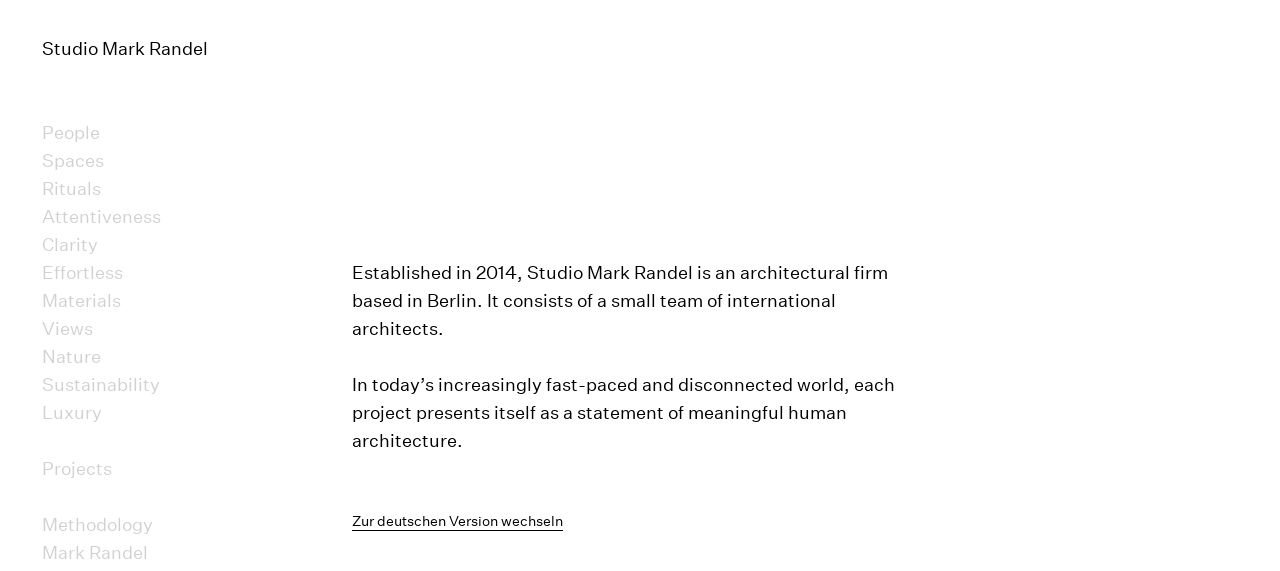

--- FILE ---
content_type: text/html; charset=UTF-8
request_url: https://www.studiomarkrandel.com/
body_size: 49192
content:
<!DOCTYPE html><html lang="en"><head><meta charSet="utf-8"/><meta http-equiv="x-ua-compatible" content="ie=edge"/><meta name="viewport" content="width=device-width, initial-scale=1, shrink-to-fit=no"/><meta name="generator" content="Gatsby 2.3.4"/><title data-react-helmet="true">Studio Mark Randel</title><link data-react-helmet="true" rel="alternate" hrefLang="en" href="https://www.studiomarkrandel.com/"/><link data-react-helmet="true" rel="alternate" hrefLang="de" href="https://www.studiomarkrandel.com/de"/><meta data-react-helmet="true" name="description" content="Studio Mark Randel is an architecture office in Berlin focusing on the design of residential, cultural buildings and interiors."/><meta data-react-helmet="true" property="og:image" content="https://images.prismic.io/studiomarkrandel/002d307dc6676a4721cbe8bddcba2350a616b146_studio-mark-randel.png?auto=compress,format"/><style data-react-helmet="true" type="text/css">
              @font-face {
                font-family: 'UntitledSans';
                font-style: normal;
                font-weight: normal;
                src: url(/static/UntitledSansWeb-Regular-5f7582c1bd0a728bc0427e3c22258a30.woff2) format('woff2'),
                  url(/static/UntitledSansWeb-Regular-9ff34e37edb2efed0906407d839c2379.woff) format('woff');
              }
            </style><style data-styled="jRBNw kLMmaq ifMlcZ cGHema egLBZl jENTOs fcTtNr fagdcJ jeTTeF cTbRUF wBNBZ klWBHX gRzZfg kLzkhe gcsgKR dyksr dOpCUn ebxDFJ hJvERk cNvjbh jHgnEV hgYIwE lgjjdE jHFPVX iVQNTO dabCFE gFLjnq bDQDzp edSNZf jFclOh jYDZee isNZTP hHVDRt iytvcH iTMiqE eicPiF djoiYO cEprYO iwsNwB ddiWbG czAhIq fgnBaC kutqIB dfMgYZ hnfPyz dsSYdX fFFwhn" data-styled-version="4.2.0">
/* sc-component-id: grid__GridInner-sc-1tk5m8f-2 */
.isNZTP{display:-webkit-box;display:-webkit-flex;display:-ms-flexbox;display:flex;-webkit-flex-wrap:wrap;-ms-flex-wrap:wrap;flex-wrap:wrap;position:relative;margin-left:-1.3125rem;margin-right:-1.3125rem;}
/* sc-component-id: Main-fysq0q-0 */
.jeTTeF{display:-webkit-box;display:-webkit-flex;display:-ms-flexbox;display:flex;-webkit-flex-wrap:wrap;-ms-flex-wrap:wrap;flex-wrap:wrap;position:relative;width:100%;padding-left:0.4375rem;padding-right:0.4375rem;height:100vh;overflow-y:auto;-webkit-overflow-scrolling:touch;} @media (min-width:60em){.jeTTeF{padding-left:1.3125rem;padding-right:1.3125rem;}}
/* sc-component-id: Main__Content-fysq0q-1 */
.cTbRUF{padding-left:1.3125rem;padding-right:1.3125rem;width:100%;} @media (min-width:60em){.cTbRUF{padding-left:1.3125rem;padding-right:1.3125rem;width:75%;margin-left:25%;}}
/* sc-component-id: Section__Container-sc-1hi7phw-0 */
.wBNBZ{padding-top:7rem;opacity:0;} @media (min-width:60em){.wBNBZ{padding-top:0;}}
/* sc-component-id: Section__Content-sc-1hi7phw-1 */
.klWBHX{display:-webkit-box;display:-webkit-flex;display:-ms-flexbox;display:flex;-webkit-flex-wrap:wrap;-ms-flex-wrap:wrap;flex-wrap:wrap;position:relative;margin-left:-1.3125rem;margin-right:-1.3125rem;} @media (min-width:60em){.klWBHX{position:-webkit-sticky;position:sticky;top:7.4375rem;}}
/* sc-component-id: Navigation__Wrapper-sks8k5-0 */
.jRBNw{display:-webkit-box;display:-webkit-flex;display:-ms-flexbox;display:flex;-webkit-flex-wrap:wrap;-ms-flex-wrap:wrap;flex-wrap:wrap;position:relative;width:100%;padding-left:0.4375rem;padding-right:0.4375rem;z-index:100;position:fixed;top:0;left:0;} @media (min-width:60em){.jRBNw{padding-left:1.3125rem;padding-right:1.3125rem;}} @media (min-width:60em){.jRBNw{width:calc((100% - 2.625rem) / 4 + 1.3125rem);padding-right:0;}}
/* sc-component-id: Navigation__List-sks8k5-1 */
.ifMlcZ{margin:0;padding:0;list-style:none;-webkit-transform:translateY(-0rem);-ms-transform:translateY(-0rem);transform:translateY(-0rem);-webkit-transition:-webkit-transform 0.25s ease-out;-webkit-transition:transform 0.25s ease-out;transition:transform 0.25s ease-out;} @media (min-width:60em){.ifMlcZ{-webkit-transform:none;-ms-transform:none;transform:none;-webkit-transition:none;transition:none;}}
/* sc-component-id: Navigation__Container-sks8k5-2 */
.kLMmaq{padding-left:1.3125rem;padding-right:1.3125rem;width:100%;position:relative;padding-top:1.75rem;padding-bottom:1.75rem;height:5.25rem;background:rgba(255,255,255,1);overflow:hidden;-webkit-transition:height 0.25s ease-out;transition:height 0.25s ease-out;-webkit-overflow-scrolling:touch;} @media (min-width:60em){.kLMmaq{padding-top:2.1875rem;padding-bottom:2.1875rem;height:100vh;overflow-y:auto;}}
/* sc-component-id: Navigation__Line-sks8k5-3 */
.fagdcJ{display:block;position:absolute;left:50%;margin-left:-10px;width:20px;height:1px;background:rgba(0,0,0,1);-webkit-transition:all 0.15s ease-out;transition:all 0.15s ease-out;}
/* sc-component-id: Navigation__Toggle-sks8k5-4 */
.fcTtNr{position:absolute;right:0.4375rem;top:0.7875rem;height:49px;width:48px;border:none;background:none;outline:none;} .fcTtNr .Navigation__Line-sks8k5-3:nth-child(1){top:18px;} .fcTtNr .Navigation__Line-sks8k5-3:nth-child(2){top:24px;} .fcTtNr .Navigation__Line-sks8k5-3:nth-child(3){bottom:18px;} @media (min-width:60em){.fcTtNr{display:none;}}
/* sc-component-id: NavigationListItem-ihm688-0 */
.cGHema{display:block;height:1.75rem;-webkit-transition:all 0.25s ease-out;transition:all 0.25s ease-out;} @media (min-width:60em){.cGHema{margin-bottom:1.75rem;margin-bottom:3.5rem;}} .cGHema a{display:inline-block;color:rgba(0,0,0,1);-webkit-transition:color 0.5s ease-out;transition:color 0.5s ease-out;pointer-events:none;} @media (min-width:60em){.cGHema a{color:rgba(0,0,0,1);pointer-events:auto;}} @media (min-width:60em){.cGHema a:hover,.cGHema a:focus{color:rgba(0,0,0,1);}}.egLBZl{display:block;height:1.75rem;-webkit-transition:all 0.25s ease-out;transition:all 0.25s ease-out;} @media (min-width:60em){} .egLBZl a{display:inline-block;color:rgba(255,255,255,1);-webkit-transition:color 0.15s ease-out;transition:color 0.15s ease-out;pointer-events:none;} @media (min-width:60em){.egLBZl a{color:rgba(0,0,0,0.18);pointer-events:auto;}} @media (min-width:60em){.egLBZl a:hover,.egLBZl a:focus{color:rgba(0,0,0,0.28);}}.jENTOs{display:block;height:1.75rem;-webkit-transition:all 0.25s ease-out;transition:all 0.25s ease-out;} @media (min-width:60em){.jENTOs{margin-bottom:1.75rem;}} .jENTOs a{display:inline-block;color:rgba(255,255,255,1);-webkit-transition:color 0.15s ease-out;transition:color 0.15s ease-out;pointer-events:none;} @media (min-width:60em){.jENTOs a{color:rgba(0,0,0,0.18);pointer-events:auto;}} @media (min-width:60em){.jENTOs a:hover,.jENTOs a:focus{color:rgba(0,0,0,0.28);}}
/* sc-component-id: Heading-sc-28qxp8-0 */
.dyksr{margin:0 0 2.40625rem;font-size:1.125rem;line-height:1.75rem;font-weight:normal;border:0;-webkit-clip:rect(0 0 0 0);clip:rect(0 0 0 0);height:1px;margin:-1px;overflow:hidden;padding:0;position:absolute;width:1px;white-space:nowrap;}.dOpCUn{margin:0 0 2.40625rem;font-size:1.125rem;line-height:1.75rem;font-weight:normal;}
/* sc-component-id: RichText-sc-1lzke2y-0 */
.ebxDFJ p,.ebxDFJ ol,.ebxDFJ ul{padding:0 0 0.875rem;margin:0;-webkit-hyphens:auto;-moz-hyphens:auto;-ms-hyphens:auto;hyphens:auto;max-width:480px;} @media (min-width:60em){.ebxDFJ p,.ebxDFJ ol,.ebxDFJ ul{max-width:560px;padding-bottom:1.75rem;}} @media (min-width:68em){.ebxDFJ p,.ebxDFJ ol,.ebxDFJ ul{max-width:640px;}} .ebxDFJ p a,.ebxDFJ ol a,.ebxDFJ ul a{color:rgba(0,0,0,1);border-bottom:1px solid rgba(0,0,0,1);-webkit-transition:all 0.05s ease-in-out;transition:all 0.05s ease-in-out;} .ebxDFJ p a:hover,.ebxDFJ ol a:hover,.ebxDFJ ul a:hover,.ebxDFJ p a:focus,.ebxDFJ ol a:focus,.ebxDFJ ul a:focus{color:rgba(0,0,0,0.65);border-color:rgba(0,0,0,0.65);} .ebxDFJ p a:active,.ebxDFJ ol a:active,.ebxDFJ ul a:active{color:rgba(0,0,0,0.4);border-color:rgba(0,0,0,0.4);} .ebxDFJ ol,.ebxDFJ ul{padding-left:2.1875rem;list-style:none;counter-reset:list-counter;} .ebxDFJ ol li,.ebxDFJ ul li{position:relative;counter-increment:list-counter;} .ebxDFJ ol li::before,.ebxDFJ ul li::before{position:absolute;top:0;left:-1.53125rem;font-variant-numeric:tabular-nums;} .ebxDFJ ul li::before{content:'–';} .ebxDFJ ol li::before{content:counter(list-counter) '.';} .ebxDFJ h3{margin:2.625rem 0 1.75rem;font-size:1.5rem;line-height:2.1875rem;font-weight:normal;} @media (min-width:60em){.ebxDFJ h3{margin-bottom:1.3125rem;}} @media (min-width:75em){.ebxDFJ h3{margin-top:3.5rem;margin-bottom:0.875rem;min-height:4.375rem;}}
/* sc-component-id: LanguageLink__Text-iaihti-0 */
.hJvERk{font-size:0.9375rem;line-height:1.5rem;} @media (min-width:40em){.hJvERk{padding-top:0.4375rem;font-size:0.875rem;line-height:1.3125rem;}} .hJvERk.hJvERk{padding-top:2.625rem;} @media (min-width:60em){.hJvERk.hJvERk{padding-top:0;}}
/* sc-component-id: FooterNavigation__List-sc-75b8sn-0 */
.dsSYdX.dsSYdX{padding:0;margin-top:3.5rem;font-size:0.9375rem;line-height:1.75rem;list-style:none;} @media (min-width:40em){.dsSYdX.dsSYdX{font-size:0.875rem;line-height:1.75rem;}}
/* sc-component-id: FooterNavigation__ListItem-sc-75b8sn-1 */
.fFFwhn{padding:0;} .fFFwhn.fFFwhn::before{display:none;}
/* sc-component-id: Image__Wrapper-sc-2rw63d-0 */
.cNvjbh{padding:0 10.416666666666668%;padding:0 16.666666666666664%;} @media (min-width:40em){.cNvjbh{padding:0 33.33333333333333% 0 0;padding:0 41.66666666666667% 0 0;padding:0 54.166666666666664% 0 0;}} @media (min-width:60em){} @media (min-width:75em){.cNvjbh{padding:0 8.333333333333332%;padding:0 12.5%;padding:0 18.75%;}}@media (min-width:40em){.jHgnEV{padding:0 33.33333333333333% 0 0;}} @media (min-width:60em){} @media (min-width:75em){.jHgnEV{padding:0 8.333333333333332%;}}.hgYIwE{padding:0 10.416666666666668%;} @media (min-width:40em){.hgYIwE{padding:0 33.33333333333333% 0 0;padding:0 41.66666666666667% 0 0;}} @media (min-width:60em){} @media (min-width:75em){.hgYIwE{padding:0 8.333333333333332%;padding:0 12.5%;}}.lgjjdE{padding:0 10.416666666666668%;padding:0 20.833333333333336%;} @media (min-width:40em){.lgjjdE{padding:0 33.33333333333333% 0 0;padding:0 41.66666666666667% 0 0;padding:0 75% 0 0;}} @media (min-width:60em){} @media (min-width:75em){.lgjjdE{padding:0 8.333333333333332%;padding:0 12.5%;padding:0 14.583333333333334%;}}
/* sc-component-id: Image__Caption-sc-2rw63d-1 */
.jHFPVX{display:-webkit-box;display:-webkit-flex;display:-ms-flexbox;display:flex;padding-top:0.4375rem;font-size:0.9375rem;line-height:1.5rem;-webkit-hyphens:auto;-moz-hyphens:auto;-ms-hyphens:auto;hyphens:auto;} @media (min-width:40em){.jHFPVX{font-size:0.875rem;line-height:1.3125rem;}}
/* sc-component-id: Image__Interaction-sc-2rw63d-2 */
.bDQDzp{cursor:pointer;}
/* sc-component-id: Slider__Container-sc-1rab932-0 */
.iVQNTO{position:relative;}
/* sc-component-id: Slide-akwrs3-0 */
.dabCFE{z-index:1;position:absolute;left:0;top:0;width:100%;height:auto;opacity:1;-webkit-transition:opacity 0.75s ease-in-out;transition:opacity 0.75s ease-in-out;} .dabCFE:first-child{position:static;}.gFLjnq{z-index:-1;position:absolute;left:0;top:0;width:100%;height:auto;opacity:0;-webkit-transition:opacity 0.75s ease-in-out;transition:opacity 0.75s ease-in-out;} .gFLjnq:first-child{position:static;}
/* sc-component-id: Slide__Index-akwrs3-1 */
.edSNZf{padding-right:0.875rem;-webkit-flex-shrink:0;-ms-flex-negative:0;flex-shrink:0;font-variant-numeric:tabular-nums;}
/* sc-component-id: Footnote-v6n3ow-0 */
.czAhIq{position:relative;top:-0.625em;padding-left:0.21875rem;font-size:0.625em;font-variant-numeric:tabular-nums;vertical-align:baseline;}
/* sc-component-id: Icon-dz3q18-0 */
.dfMgYZ{display:inline-block;fill:currentColor;}
/* sc-component-id: Project__Item-sc-10cju7-0 */
.jYDZee{position:relative;display:block;margin:0;border:1px solid rgba(0,0,0,1);border-width:1px 0 0;padding:calc(1.09375rem - 1px) 0 1.09375rem;padding-left:2.1875rem;color:rgba(0,0,0,1);} .jYDZee:last-child{border-width:1px 0;padding-bottom:calc(1.09375rem - 1px);} @media (min-width:40em){.jYDZee{padding-left:3.0625rem;}}
/* sc-component-id: Project__Title-sc-10cju7-1 */
.iTMiqE{padding-left:1.3125rem;padding-right:1.3125rem;width:100%;padding-bottom:0.4375rem;} @media (min-width:40em){.iTMiqE{width:75%;}} @media (min-width:60em){.iTMiqE{width:75%;}} @media (min-width:68em){.iTMiqE{width:75%;}} @media (min-width:75em){.iTMiqE{width:75%;}} @media (min-width:40em){.iTMiqE{padding-bottom:0.875rem;padding-right:3.0625rem;}} .iTMiqE a{border-bottom:1px solid transparent;-webkit-transition:all 0.05s ease-in-out;transition:all 0.05s ease-in-out;pointer-events:all;} .iTMiqE a:hover,.iTMiqE a:focus{border-color:rgba(0,0,0,1);} .iTMiqE a:active{color:rgba(0,0,0,0.65);border-color:rgba(0,0,0,0.65);}
/* sc-component-id: Project__LinkIndicator-sc-10cju7-2 */
.fgnBaC{position:absolute;z-index:5;right:1.3125rem;top:1px;display:-webkit-box;display:-webkit-flex;display:-ms-flexbox;display:flex;-webkit-align-items:center;-webkit-box-align:center;-ms-flex-align:center;align-items:center;-webkit-box-pack:center;-webkit-justify-content:center;-ms-flex-pack:center;justify-content:center;height:1.5rem;pointer-events:all;} @media (min-width:40em){.fgnBaC{top:0.109375rem;}}
/* sc-component-id: Project__Link-sc-10cju7-3 */
.kutqIB{display:inline;width:16px;height:1.75rem;border-bottom:1px solid transparent;text-align:center;-webkit-transition:all 0.05s ease-in-out;transition:all 0.05s ease-in-out;} .kutqIB:hover,.kutqIB:focus{border-color:rgba(0,0,0,1);} .kutqIB:active{color:rgba(0,0,0,0.65);border-color:rgba(0,0,0,0.65);}
/* sc-component-id: Project__InfoLabel-sc-10cju7-4 */
.iwsNwB{padding-left:1.3125rem;padding-right:1.3125rem;width:auto;} @media (min-width:40em){.iwsNwB{width:25%;}} @media (min-width:60em){.iwsNwB{width:25%;}} @media (min-width:68em){.iwsNwB{width:25%;}} @media (min-width:75em){.iwsNwB{width:25%;}} @media (max-width:40em){.iwsNwB{display:inline-block;padding-left:0;padding-right:0.4375rem;}}
/* sc-component-id: Project__InfoContent-sc-10cju7-5 */
.ddiWbG{padding-left:1.3125rem;padding-right:1.3125rem;width:auto;} @media (min-width:40em){.ddiWbG{width:75%;}} @media (min-width:60em){.ddiWbG{width:75%;}} @media (min-width:68em){.ddiWbG{width:75%;}} @media (min-width:75em){.ddiWbG{width:75%;}} @media (max-width:40em){.ddiWbG{display:contents;}}
/* sc-component-id: Project__InfoContainer-sc-10cju7-6 */
.cEprYO{display:-webkit-box;display:-webkit-flex;display:-ms-flexbox;display:flex;-webkit-flex-wrap:wrap;-ms-flex-wrap:wrap;flex-wrap:wrap;position:relative;margin-left:-1.3125rem;margin-right:-1.3125rem;} @media (max-width:40em){.cEprYO{display:contents;}}
/* sc-component-id: Project__Info-sc-10cju7-7 */
.eicPiF{padding-left:1.3125rem;padding-right:1.3125rem;width:100%;font-size:0.9375rem;line-height:1.5rem;} @media (min-width:40em){.eicPiF{width:100%;}} @media (min-width:60em){.eicPiF{width:100%;}} @media (min-width:68em){.eicPiF{width:100%;}} @media (min-width:75em){.eicPiF{width:100%;}} @media (min-width:40em){.eicPiF{font-size:0.875rem;line-height:1.3125rem;}}.djoiYO{padding-left:1.3125rem;padding-right:1.3125rem;width:100%;font-size:0.9375rem;line-height:1.5rem;} @media (min-width:40em){.djoiYO{font-size:0.875rem;line-height:1.3125rem;}}
/* sc-component-id: Project__TabularNumber-sc-10cju7-8 */
.iytvcH{font-variant-numeric:tabular-nums;}
/* sc-component-id: Project__NumAndYear-sc-10cju7-9 */
.hHVDRt{padding-left:1.3125rem;padding-right:1.3125rem;width:100%;padding-bottom:0.4375rem;font-size:0.9375rem;line-height:1.5rem;} @media (min-width:40em){.hHVDRt{width:25%;}} @media (min-width:60em){.hHVDRt{width:25%;}} @media (min-width:68em){.hHVDRt{width:25%;}} @media (min-width:75em){.hHVDRt{width:25%;}} @media (min-width:40em){.hHVDRt{padding-top:0.21875rem;padding-bottom:0;font-size:0.875rem;line-height:1.3125rem;}} .hHVDRt .Project__TabularNumber-sc-10cju7-8{display:inline-block;} .hHVDRt .Project__TabularNumber-sc-10cju7-8:first-child{width:2.1875rem;margin-left:-2.1875rem;} @media (min-width:40em){.hHVDRt .Project__TabularNumber-sc-10cju7-8:first-child{width:3.0625rem;margin-left:-3.0625rem;}} @media (min-width:60em){.hHVDRt .Project__TabularNumber-sc-10cju7-8:first-child{padding-right:2.625rem;}}
/* sc-component-id: Projects__List-sc-1kgux49-0 */
.jFclOh{width:100%;margin:0;padding:0;list-style:none;}
/* sc-component-id: Projects__Notes-sc-1kgux49-1 */
.hnfPyz{padding-top:2.625rem;font-size:0.9375rem;line-height:1.5rem;} @media (min-width:40em){.hnfPyz{font-size:0.875rem;line-height:1.3125rem;}}
/* sc-component-id: ContentPage__Item-sc-1398ptk-0 */
.gRzZfg{padding-left:1.3125rem;padding-right:1.3125rem;width:100%;padding-top:1.75rem;} @media (min-width:40em){.gRzZfg{width:100%;}} @media (min-width:60em){.gRzZfg{width:100%;}} @media (min-width:68em){.gRzZfg{width:100%;}} @media (min-width:75em){.gRzZfg{width:66.66666666666666%;}} .gRzZfg.gRzZfg:first-child{padding-top:0;} .gRzZfg:nth-child(2n + 1){padding-top:6.125rem;} @media (min-width:60em){.gRzZfg{padding-top:1.75rem;}} @media (min-width:75em){.gRzZfg.gRzZfg:nth-child(2){padding-top:0;}.gRzZfg:nth-child(2n + 2){padding-top:6.125rem;}}.kLzkhe{padding-left:1.3125rem;padding-right:1.3125rem;width:100%;padding-top:1.75rem;} @media (min-width:40em){.kLzkhe{width:100%;}} @media (min-width:60em){.kLzkhe{width:100%;}} @media (min-width:68em){.kLzkhe{width:100%;}} @media (min-width:75em){.kLzkhe{width:33.33333333333333%;}} .kLzkhe.kLzkhe:first-child{padding-top:0;} .kLzkhe:nth-child(2n + 1){padding-top:6.125rem;} @media (min-width:60em){.kLzkhe{padding-top:1.75rem;}} @media (min-width:75em){.kLzkhe.kLzkhe:nth-child(2){padding-top:0;}.kLzkhe:nth-child(2n + 2){padding-top:6.125rem;}}.gcsgKR{padding-left:1.3125rem;padding-right:1.3125rem;width:100%;padding-top:1.75rem;} .gcsgKR.gcsgKR:first-child{padding-top:0;} .gcsgKR:nth-child(2n + 1){padding-top:6.125rem;} @media (min-width:60em){.gcsgKR{padding-top:1.75rem;}} @media (min-width:75em){.gcsgKR.gcsgKR:nth-child(2){padding-top:0;}.gcsgKR:nth-child(2n + 2){padding-top:6.125rem;}}
/* sc-component-id: sc-global-3517430901 */
html{line-height:1.15;-webkit-text-size-adjust:100%;} body{margin:0;} main{display:block;} h1{font-size:2em;margin:0.67em 0;} hr{box-sizing:content-box;height:0;overflow:visible;} pre{font-family:monospace,monospace;font-size:1em;} a{background-color:transparent;} abbr[title]{border-bottom:none;-webkit-text-decoration:underline;text-decoration:underline;-webkit-text-decoration:underline dotted;text-decoration:underline dotted;} b,strong{font-weight:bolder;} code,kbd,samp{font-family:monospace,monospace;font-size:1em;} small{font-size:80%;} sub,sup{font-size:75%;line-height:0;position:relative;vertical-align:baseline;} sub{bottom:-0.25em;} sup{top:-0.5em;} img{border-style:none;} button,input,optgroup,select,textarea{font-family:inherit;font-size:100%;line-height:1.15;margin:0;} button,input{overflow:visible;} button,select{text-transform:none;} button,[type="button"],[type="reset"],[type="submit"]{-webkit-appearance:button;} button::-moz-focus-inner,[type="button"]::-moz-focus-inner,[type="reset"]::-moz-focus-inner,[type="submit"]::-moz-focus-inner{border-style:none;padding:0;} button:-moz-focusring,[type="button"]:-moz-focusring,[type="reset"]:-moz-focusring,[type="submit"]:-moz-focusring{outline:1px dotted ButtonText;} fieldset{padding:0.35em 0.75em 0.625em;} legend{box-sizing:border-box;color:inherit;display:table;max-width:100%;padding:0;white-space:normal;} progress{vertical-align:baseline;} textarea{overflow:auto;} [type="checkbox"],[type="radio"]{box-sizing:border-box;padding:0;} [type="number"]::-webkit-inner-spin-button,[type="number"]::-webkit-outer-spin-button{height:auto;} [type="search"]{-webkit-appearance:textfield;outline-offset:-2px;} [type="search"]::-webkit-search-decoration{-webkit-appearance:none;} ::-webkit-file-upload-button{-webkit-appearance:button;font:inherit;} details{display:block;} summary{display:list-item;} template{display:none;} [hidden]{display:none;} html{background:rgba(255,255,255,1);} @media (max-width:40em){html{font-size:85.7142%;}} body{font-family:UntitledSans,sans-serif;font-size:1.125rem;line-height:1.75rem;color:rgba(0,0,0,1);} *{-webkit-font-smoothing:antialiased;-moz-osx-font-smoothing:grayscale;box-sizing:border-box;margin:0;padding:0;} a{color:rgba(0,0,0,1);-webkit-text-decoration:none;text-decoration:none;}</style><link rel="preconnect dns-prefetch" href="https://www.google-analytics.com"/><link as="script" rel="preload" href="/app-83dcf89b0227be2d0409.js"/><link as="script" rel="preload" href="/webpack-runtime-af7a65dc2bb0cc74aa44.js"/><link as="fetch" rel="preload" href="/static/d/658/path---index-6a9-NA3fgjVPnxhkq62tNPpCfdCZI.json" crossorigin="use-credentials"/></head><body><noscript id="gatsby-noscript">This app works best with JavaScript enabled.</noscript><div id="___gatsby"><div style="outline:none" tabindex="-1" role="group"><div style="outline:none" tabindex="-1" role="group"><header class="Navigation__Wrapper-sks8k5-0 jRBNw"><nav class="Navigation__Container-sks8k5-2 kLMmaq"><ul class="Navigation__List-sks8k5-1 ifMlcZ"><li class="NavigationListItem-ihm688-0 cGHema"><a href="/#home">Studio Mark Randel</a></li><li class="NavigationListItem-ihm688-0 egLBZl"><a href="/#clients">People</a></li><li class="NavigationListItem-ihm688-0 egLBZl"><a href="/#spaces">Spaces</a></li><li class="NavigationListItem-ihm688-0 egLBZl"><a href="/#rituals">Rituals</a></li><li class="NavigationListItem-ihm688-0 egLBZl"><a href="/#attentiveness">Attentiveness</a></li><li class="NavigationListItem-ihm688-0 egLBZl"><a href="/#clarity">Clarity</a></li><li class="NavigationListItem-ihm688-0 egLBZl"><a href="/#inevitable">Effortless</a></li><li class="NavigationListItem-ihm688-0 egLBZl"><a href="/#materials">Materials</a></li><li class="NavigationListItem-ihm688-0 egLBZl"><a href="/#views">Views</a></li><li class="NavigationListItem-ihm688-0 egLBZl"><a href="/#nature">Nature</a></li><li class="NavigationListItem-ihm688-0 egLBZl"><a href="/#tranquillity">Sustainability</a></li><li class="NavigationListItem-ihm688-0 jENTOs"><a href="/#luxury">Luxury</a></li><li class="NavigationListItem-ihm688-0 jENTOs"><a href="/#projects">Projects</a></li><li class="NavigationListItem-ihm688-0 egLBZl"><a href="/#studio">Methodology</a></li><li class="NavigationListItem-ihm688-0 egLBZl"><a href="/#mark-randel">Mark Randel</a></li><li class="NavigationListItem-ihm688-0 jENTOs"><a href="/#experience">Index</a></li><li class="NavigationListItem-ihm688-0 egLBZl"><a href="/#contact">Contact</a></li></ul><button class="Navigation__Toggle-sks8k5-4 fcTtNr"><span class="Navigation__Line-sks8k5-3 fagdcJ"></span><span class="Navigation__Line-sks8k5-3 fagdcJ"></span><span class="Navigation__Line-sks8k5-3 fagdcJ"></span></button></nav></header><main class="grid__GridContainer-sc-1tk5m8f-1 Main-fysq0q-0 jeTTeF"><div class="Main__Content-fysq0q-1 cTbRUF"><div id="home"><div><section class="Section__Container-sc-1hi7phw-0 wBNBZ"><div class="grid__GridInner-sc-1tk5m8f-2 Section__Content-sc-1hi7phw-1 klWBHX"><div class="grid__GridItem-sc-1tk5m8f-0 ContentPage__Item-sc-1398ptk-0 gRzZfg"><h1 class="Heading-sc-28qxp8-0 dyksr">Studio Mark Randel</h1><div class="RichText-sc-1lzke2y-0 ebxDFJ"><p></p><p></p><p></p><p></p><p></p><p>Established in 2014, Studio Mark Randel is an architectural firm based in Berlin. It consists of a small team of international architects.  </p><p>In today’s increasingly fast-paced and disconnected world, each project presents itself as a statement of meaningful human architecture.</p><p></p></div><div class="RichText-sc-1lzke2y-0 ebxDFJ"><p class="LanguageLink__Text-iaihti-0 hJvERk"><a lang="de" hrefLang="de" href="/de">Zur deutschen Version wechseln</a></p></div></div></div></section></div></div><div id="clients"><div><section class="Section__Container-sc-1hi7phw-0 wBNBZ"><div class="grid__GridInner-sc-1tk5m8f-2 Section__Content-sc-1hi7phw-1 klWBHX"><div class="grid__GridItem-sc-1tk5m8f-0 ContentPage__Item-sc-1398ptk-0 kLzkhe"><h1 class="Heading-sc-28qxp8-0 dyksr">People</h1><div class="RichText-sc-1lzke2y-0 ebxDFJ"><p>People are at the center of our work. Their needs and desires dictate each architectural concept. We consider a building successful when it touches the senses of its inhabitants and allows their daily rituals to unfold.</p><p>For us, the design process is not just a tool, but a form of human interaction. Good architecture is a collaborative effort. We like working with strong personalities who push for intense dialog throughout the process. </p></div></div><div class="grid__GridItem-sc-1tk5m8f-0 ContentPage__Item-sc-1398ptk-0 gRzZfg"><figure class="Image__Wrapper-sc-2rw63d-0 cNvjbh"><div class=" gatsby-image-wrapper" style="position:relative;overflow:hidden"><div style="width:100%;padding-bottom:133.33910933980246%"></div><img src="[data-uri]" alt="" style="position:absolute;top:0;left:0;width:100%;height:100%;object-fit:cover;object-position:center;opacity:1;transition:opacity 0.5s;transition-delay:0.25s"/><noscript><picture><img sizes="(max-width: 800px) 100vw, 800px" srcset="/static/0b9b254424f7cf8754e0befdfe8bc513/127d5/aPqNIbpReVYa3oEO_NateCook_Stoke_Night_5.jpg 200w,
/static/0b9b254424f7cf8754e0befdfe8bc513/7ef6a/aPqNIbpReVYa3oEO_NateCook_Stoke_Night_5.jpg 400w,
/static/0b9b254424f7cf8754e0befdfe8bc513/b4295/aPqNIbpReVYa3oEO_NateCook_Stoke_Night_5.jpg 800w,
/static/0b9b254424f7cf8754e0befdfe8bc513/5501e/aPqNIbpReVYa3oEO_NateCook_Stoke_Night_5.jpg 1200w,
/static/0b9b254424f7cf8754e0befdfe8bc513/9f4ef/aPqNIbpReVYa3oEO_NateCook_Stoke_Night_5.jpg 1600w,
/static/0b9b254424f7cf8754e0befdfe8bc513/98cf4/aPqNIbpReVYa3oEO_NateCook_Stoke_Night_5.jpg 2400w,
/static/0b9b254424f7cf8754e0befdfe8bc513/86a43/aPqNIbpReVYa3oEO_NateCook_Stoke_Night_5.jpg 5771w" src="/static/0b9b254424f7cf8754e0befdfe8bc513/b4295/aPqNIbpReVYa3oEO_NateCook_Stoke_Night_5.jpg" alt="" style="position:absolute;top:0;left:0;transition:opacity 0.5s;transition-delay:0.5s;opacity:1;width:100%;height:100%;object-fit:cover;object-position:center"/></picture></noscript></div><figcaption class="Image__Caption-sc-2rw63d-1 jHFPVX">Stoke Restaurant, Berlin 2025 © Foto: Nate Cook</figcaption></figure></div></div></section></div></div><div id="spaces"><div><section class="Section__Container-sc-1hi7phw-0 wBNBZ"><div class="grid__GridInner-sc-1tk5m8f-2 Section__Content-sc-1hi7phw-1 klWBHX"><div class="grid__GridItem-sc-1tk5m8f-0 ContentPage__Item-sc-1398ptk-0 kLzkhe"><h1 class="Heading-sc-28qxp8-0 dyksr">Spaces</h1><div class="RichText-sc-1lzke2y-0 ebxDFJ"><p>Space is the physical framework of life. In every aspect, it stimulates our moods and influences our sense of well-being. Therefore, no design task is more meaningful to us than creating environments for living. In the broadest sense of the term, this is our focus, be it within a residential or public project. </p><p>The in-between spaces — corridors, staircases, or loggias — define the way we experience buildings as we move through them. As a result, they receive our greatest attention. </p></div></div><div class="grid__GridItem-sc-1tk5m8f-0 ContentPage__Item-sc-1398ptk-0 gRzZfg"><figure class="Image__Wrapper-sc-2rw63d-0 cNvjbh"><div class=" gatsby-image-wrapper" style="position:relative;overflow:hidden"><div style="width:100%;padding-bottom:133.34587881068876%"></div><img src="[data-uri]" alt="" style="position:absolute;top:0;left:0;width:100%;height:100%;object-fit:cover;object-position:center;opacity:1;transition:opacity 0.5s;transition-delay:0.25s"/><noscript><picture><img sizes="(max-width: 800px) 100vw, 800px" srcset="/static/a726eaf22af56e40c54a96fa0e7f50e0/127d5/0ddff67d9b6e5ba39bab889c86fb4b9862cb97f8_haus-in-muc-dcamark-randel_simon-menges_a4_10-treppe.jpg 200w,
/static/a726eaf22af56e40c54a96fa0e7f50e0/7ef6a/0ddff67d9b6e5ba39bab889c86fb4b9862cb97f8_haus-in-muc-dcamark-randel_simon-menges_a4_10-treppe.jpg 400w,
/static/a726eaf22af56e40c54a96fa0e7f50e0/b4295/0ddff67d9b6e5ba39bab889c86fb4b9862cb97f8_haus-in-muc-dcamark-randel_simon-menges_a4_10-treppe.jpg 800w,
/static/a726eaf22af56e40c54a96fa0e7f50e0/5501e/0ddff67d9b6e5ba39bab889c86fb4b9862cb97f8_haus-in-muc-dcamark-randel_simon-menges_a4_10-treppe.jpg 1200w,
/static/a726eaf22af56e40c54a96fa0e7f50e0/9f4ef/0ddff67d9b6e5ba39bab889c86fb4b9862cb97f8_haus-in-muc-dcamark-randel_simon-menges_a4_10-treppe.jpg 1600w,
/static/a726eaf22af56e40c54a96fa0e7f50e0/98cf4/0ddff67d9b6e5ba39bab889c86fb4b9862cb97f8_haus-in-muc-dcamark-randel_simon-menges_a4_10-treppe.jpg 2400w,
/static/a726eaf22af56e40c54a96fa0e7f50e0/187c8/0ddff67d9b6e5ba39bab889c86fb4b9862cb97f8_haus-in-muc-dcamark-randel_simon-menges_a4_10-treppe.jpg 2657w" src="/static/a726eaf22af56e40c54a96fa0e7f50e0/b4295/0ddff67d9b6e5ba39bab889c86fb4b9862cb97f8_haus-in-muc-dcamark-randel_simon-menges_a4_10-treppe.jpg" alt="" style="position:absolute;top:0;left:0;transition:opacity 0.5s;transition-delay:0.5s;opacity:1;width:100%;height:100%;object-fit:cover;object-position:center"/></picture></noscript></div><figcaption class="Image__Caption-sc-2rw63d-1 jHFPVX">Staircase in a private house in Munich</figcaption></figure></div></div></section></div></div><div id="rituals"><div><section class="Section__Container-sc-1hi7phw-0 wBNBZ"><div class="grid__GridInner-sc-1tk5m8f-2 Section__Content-sc-1hi7phw-1 klWBHX"><div class="grid__GridItem-sc-1tk5m8f-0 ContentPage__Item-sc-1398ptk-0 kLzkhe"><h1 class="Heading-sc-28qxp8-0 dyksr">Rituals</h1><div class="RichText-sc-1lzke2y-0 ebxDFJ"><p>Our architecture celebrates everyday moments. Daily routines fundamentally inform our approach to design, and because these are different for everyone, we question conventional solutions in favor of continually rethinking space.  </p><p>Activities like cooking, dining, showering, and sleeping require individualized planning. We listen to our clients at length before designing an environment to support their day-to-day needs and desires, enhancing the experience tied to these rituals. </p></div></div><div class="grid__GridItem-sc-1tk5m8f-0 ContentPage__Item-sc-1398ptk-0 gRzZfg"><figure class="Image__Wrapper-sc-2rw63d-0 jHgnEV"><div class=" gatsby-image-wrapper" style="position:relative;overflow:hidden"><div style="width:100%;padding-bottom:78.51851851851852%"></div><img src="[data-uri]" alt="" style="position:absolute;top:0;left:0;width:100%;height:100%;object-fit:cover;object-position:center;opacity:1;transition:opacity 0.5s;transition-delay:0.25s"/><noscript><picture><img sizes="(max-width: 800px) 100vw, 800px" srcset="/static/f1df3a9543c51c0d0778a361ecb0d7ba/127d5/3349f6352e550b8a07e6114463cd25312bde0e76_rituale.jpg 200w,
/static/f1df3a9543c51c0d0778a361ecb0d7ba/7ef6a/3349f6352e550b8a07e6114463cd25312bde0e76_rituale.jpg 400w,
/static/f1df3a9543c51c0d0778a361ecb0d7ba/b4295/3349f6352e550b8a07e6114463cd25312bde0e76_rituale.jpg 800w,
/static/f1df3a9543c51c0d0778a361ecb0d7ba/487eb/3349f6352e550b8a07e6114463cd25312bde0e76_rituale.jpg 1080w" src="/static/f1df3a9543c51c0d0778a361ecb0d7ba/b4295/3349f6352e550b8a07e6114463cd25312bde0e76_rituale.jpg" alt="" style="position:absolute;top:0;left:0;transition:opacity 0.5s;transition-delay:0.5s;opacity:1;width:100%;height:100%;object-fit:cover;object-position:center"/></picture></noscript></div><figcaption class="Image__Caption-sc-2rw63d-1 jHFPVX">The combination of water and stone is natural and touches our senses.</figcaption></figure></div></div></section></div></div><div id="attentiveness"><div><section class="Section__Container-sc-1hi7phw-0 wBNBZ"><div class="grid__GridInner-sc-1tk5m8f-2 Section__Content-sc-1hi7phw-1 klWBHX"><div class="grid__GridItem-sc-1tk5m8f-0 ContentPage__Item-sc-1398ptk-0 kLzkhe"><h1 class="Heading-sc-28qxp8-0 dyksr">Attentiveness</h1><div class="RichText-sc-1lzke2y-0 ebxDFJ"><p>Each building sits in dialog with its environment. The local conditions of a site are central to an appropriate and coherent design — within an urban or rural framework.</p><p>A building feels right when it reacts to the peculiarities, beauties, and challenges of its surroundings, respectfully interacting within its context. Drawing upon the particulars of a place enriches our work. </p><p>We are inspired by landscapes, cityscapes, and historic buildings; we integrate a region’s culture from the very beginning of our design process.</p></div></div><div class="grid__GridItem-sc-1tk5m8f-0 ContentPage__Item-sc-1398ptk-0 gRzZfg"><figure class="Image__Wrapper-sc-2rw63d-0 hgYIwE"><div class=" gatsby-image-wrapper" style="position:relative;overflow:hidden"><div style="width:100%;padding-bottom:98.66666666666666%"></div><img src="[data-uri]" alt="" style="position:absolute;top:0;left:0;width:100%;height:100%;object-fit:cover;object-position:center;opacity:1;transition:opacity 0.5s;transition-delay:0.25s"/><noscript><picture><img sizes="(max-width: 600px) 100vw, 600px" srcset="/static/25e46f4d5e13e71464b56d78fc1703fa/e7c66/f44aea8225d124db0c4bc69c312df25b258f1082_tegernsee.png 200w,
/static/25e46f4d5e13e71464b56d78fc1703fa/140ea/f44aea8225d124db0c4bc69c312df25b258f1082_tegernsee.png 400w,
/static/25e46f4d5e13e71464b56d78fc1703fa/26d9e/f44aea8225d124db0c4bc69c312df25b258f1082_tegernsee.png 600w" src="/static/25e46f4d5e13e71464b56d78fc1703fa/26d9e/f44aea8225d124db0c4bc69c312df25b258f1082_tegernsee.png" alt="" style="position:absolute;top:0;left:0;transition:opacity 0.5s;transition-delay:0.5s;opacity:1;width:100%;height:100%;object-fit:cover;object-position:center"/></picture></noscript></div><figcaption class="Image__Caption-sc-2rw63d-1 jHFPVX">Boathouse on lake Tegernsee.</figcaption></figure></div></div></section></div></div><div id="clarity"><div><section class="Section__Container-sc-1hi7phw-0 wBNBZ"><div class="grid__GridInner-sc-1tk5m8f-2 Section__Content-sc-1hi7phw-1 klWBHX"><div class="grid__GridItem-sc-1tk5m8f-0 ContentPage__Item-sc-1398ptk-0 kLzkhe"><h1 class="Heading-sc-28qxp8-0 dyksr">Clarity</h1><div class="RichText-sc-1lzke2y-0 ebxDFJ"><p>Our visual language is straightforward, precise, and often reduced to the essentials. Each space we design is inhabited by its own individual tone — always concise but never intrusive. </p><p>Behind every clear and simple look and feel lies a complex set of plans. Complying with building codes or integrating technology often conflicts with the design. We spend a great deal of time hiding unnecessary clutter in keeping with a calm and harmonious spatial atmosphere.</p></div></div><div class="grid__GridItem-sc-1tk5m8f-0 ContentPage__Item-sc-1398ptk-0 gRzZfg"><figure class="Image__Wrapper-sc-2rw63d-0 cNvjbh"><div class=" gatsby-image-wrapper" style="position:relative;overflow:hidden"><div style="width:100%;padding-bottom:127.4920634920635%"></div><img src="[data-uri]" alt="" style="position:absolute;top:0;left:0;width:100%;height:100%;object-fit:cover;object-position:center;opacity:1;transition:opacity 0.5s;transition-delay:0.25s"/><noscript><picture><img sizes="(max-width: 800px) 100vw, 800px" srcset="/static/a846ec1d3adcc54c7c6f7e663d6cb3d7/127d5/aPqHq7pReVYa3oCe_22-06WohnhausUrsulastrasse-StudioMarkRandel_SimonMenges_HiRes_36.jpg 200w,
/static/a846ec1d3adcc54c7c6f7e663d6cb3d7/7ef6a/aPqHq7pReVYa3oCe_22-06WohnhausUrsulastrasse-StudioMarkRandel_SimonMenges_HiRes_36.jpg 400w,
/static/a846ec1d3adcc54c7c6f7e663d6cb3d7/b4295/aPqHq7pReVYa3oCe_22-06WohnhausUrsulastrasse-StudioMarkRandel_SimonMenges_HiRes_36.jpg 800w,
/static/a846ec1d3adcc54c7c6f7e663d6cb3d7/5501e/aPqHq7pReVYa3oCe_22-06WohnhausUrsulastrasse-StudioMarkRandel_SimonMenges_HiRes_36.jpg 1200w,
/static/a846ec1d3adcc54c7c6f7e663d6cb3d7/9f4ef/aPqHq7pReVYa3oCe_22-06WohnhausUrsulastrasse-StudioMarkRandel_SimonMenges_HiRes_36.jpg 1600w,
/static/a846ec1d3adcc54c7c6f7e663d6cb3d7/98cf4/aPqHq7pReVYa3oCe_22-06WohnhausUrsulastrasse-StudioMarkRandel_SimonMenges_HiRes_36.jpg 2400w,
/static/a846ec1d3adcc54c7c6f7e663d6cb3d7/4cf25/aPqHq7pReVYa3oCe_22-06WohnhausUrsulastrasse-StudioMarkRandel_SimonMenges_HiRes_36.jpg 4725w" src="/static/a846ec1d3adcc54c7c6f7e663d6cb3d7/b4295/aPqHq7pReVYa3oCe_22-06WohnhausUrsulastrasse-StudioMarkRandel_SimonMenges_HiRes_36.jpg" alt="" style="position:absolute;top:0;left:0;transition:opacity 0.5s;transition-delay:0.5s;opacity:1;width:100%;height:100%;object-fit:cover;object-position:center"/></picture></noscript></div><figcaption class="Image__Caption-sc-2rw63d-1 jHFPVX">Apartment building in Munich</figcaption></figure></div></div></section></div></div><div id="inevitable"><div><section class="Section__Container-sc-1hi7phw-0 wBNBZ"><div class="grid__GridInner-sc-1tk5m8f-2 Section__Content-sc-1hi7phw-1 klWBHX"><div class="grid__GridItem-sc-1tk5m8f-0 ContentPage__Item-sc-1398ptk-0 kLzkhe"><h1 class="Heading-sc-28qxp8-0 dyksr">Effortless</h1><div class="RichText-sc-1lzke2y-0 ebxDFJ"><p>A coherent building has an effortless aura. Ideally, there should never be a question as to if it could be anything other than what it is. Harmonious proportions and spatial sequences are those that appear self-evident, that intuitively integrate themselves into everyday life without ever being banal.</p><p>Effortless architecture comes from complex, sophisticated planning. For us this is not a burden, but rather a natural part of the design process that deserves the time it needs.</p><p></p></div></div><div class="grid__GridItem-sc-1tk5m8f-0 ContentPage__Item-sc-1398ptk-0 gRzZfg"><figure class="Image__Wrapper-sc-2rw63d-0 cNvjbh"><div class=" gatsby-image-wrapper" style="position:relative;overflow:hidden"><div style="width:100%;padding-bottom:127.44604316546763%"></div><img src="[data-uri]" alt="" style="position:absolute;top:0;left:0;width:100%;height:100%;object-fit:cover;object-position:center;opacity:1;transition:opacity 0.5s;transition-delay:0.25s"/><noscript><picture><img sizes="(max-width: 800px) 100vw, 800px" srcset="/static/52a69116bf7b2a6589bfff95f034d904/127d5/aPixp7pReVYa3jni_01_21-09Ursulastrasse-StudioMarkRandel_SimonMenges_A4_32_2.jpg 200w,
/static/52a69116bf7b2a6589bfff95f034d904/7ef6a/aPixp7pReVYa3jni_01_21-09Ursulastrasse-StudioMarkRandel_SimonMenges_A4_32_2.jpg 400w,
/static/52a69116bf7b2a6589bfff95f034d904/b4295/aPixp7pReVYa3jni_01_21-09Ursulastrasse-StudioMarkRandel_SimonMenges_A4_32_2.jpg 800w,
/static/52a69116bf7b2a6589bfff95f034d904/5501e/aPixp7pReVYa3jni_01_21-09Ursulastrasse-StudioMarkRandel_SimonMenges_A4_32_2.jpg 1200w,
/static/52a69116bf7b2a6589bfff95f034d904/9f4ef/aPixp7pReVYa3jni_01_21-09Ursulastrasse-StudioMarkRandel_SimonMenges_A4_32_2.jpg 1600w,
/static/52a69116bf7b2a6589bfff95f034d904/98cf4/aPixp7pReVYa3jni_01_21-09Ursulastrasse-StudioMarkRandel_SimonMenges_A4_32_2.jpg 2400w,
/static/52a69116bf7b2a6589bfff95f034d904/0df42/aPixp7pReVYa3jni_01_21-09Ursulastrasse-StudioMarkRandel_SimonMenges_A4_32_2.jpg 2780w" src="/static/52a69116bf7b2a6589bfff95f034d904/b4295/aPixp7pReVYa3jni_01_21-09Ursulastrasse-StudioMarkRandel_SimonMenges_A4_32_2.jpg" alt="" style="position:absolute;top:0;left:0;transition:opacity 0.5s;transition-delay:0.5s;opacity:1;width:100%;height:100%;object-fit:cover;object-position:center"/></picture></noscript></div><figcaption class="Image__Caption-sc-2rw63d-1 jHFPVX">Apartment building in Munich</figcaption></figure></div></div></section></div></div><div id="materials"><div><section class="Section__Container-sc-1hi7phw-0 wBNBZ"><div class="grid__GridInner-sc-1tk5m8f-2 Section__Content-sc-1hi7phw-1 klWBHX"><div class="grid__GridItem-sc-1tk5m8f-0 ContentPage__Item-sc-1398ptk-0 kLzkhe"><h1 class="Heading-sc-28qxp8-0 dyksr">Materials</h1><div class="RichText-sc-1lzke2y-0 ebxDFJ"><p>Materials that are alive make rooms that are alive. We work with a range of high-quality natural materials that age with grace. Selected wood, stone, and metal last for generations, revealing their depth of personality over time through the effects of sun, wind, weather, and everyday use. </p><p>Our preference for tactile, organic surfaces can be read as a statement against the sleek, lifeless industrial products predominant in contemporary constructions. We oppose the industry’s flat understanding of substance, instead using warm materials that take on a patina rich with character.</p></div></div><div class="grid__GridItem-sc-1tk5m8f-0 ContentPage__Item-sc-1398ptk-0 gRzZfg"><div class="Slider__Container-sc-1rab932-0 iVQNTO"><figure class="Slide-akwrs3-0 dabCFE"><figure class="Image__Wrapper-sc-2rw63d-0 hgYIwE"><div class="Image__Interaction-sc-2rw63d-2 bDQDzp"><div class=" gatsby-image-wrapper" style="position:relative;overflow:hidden"><div style="width:100%;padding-bottom:100%"></div><img src="[data-uri]" alt="" style="position:absolute;top:0;left:0;width:100%;height:100%;object-fit:cover;object-position:center;opacity:1;transition:opacity 0.5s;transition-delay:0.25s"/><noscript><picture><img sizes="(max-width: 800px) 100vw, 800px" srcset="/static/5ee97160b11830c5ba40b035f20fab9a/127d5/be110d62997d4f8540c36df8bd336888b93c27b4_holztreppe-hd.jpg 200w,
/static/5ee97160b11830c5ba40b035f20fab9a/7ef6a/be110d62997d4f8540c36df8bd336888b93c27b4_holztreppe-hd.jpg 400w,
/static/5ee97160b11830c5ba40b035f20fab9a/b4295/be110d62997d4f8540c36df8bd336888b93c27b4_holztreppe-hd.jpg 800w,
/static/5ee97160b11830c5ba40b035f20fab9a/5501e/be110d62997d4f8540c36df8bd336888b93c27b4_holztreppe-hd.jpg 1200w,
/static/5ee97160b11830c5ba40b035f20fab9a/9f4ef/be110d62997d4f8540c36df8bd336888b93c27b4_holztreppe-hd.jpg 1600w,
/static/5ee97160b11830c5ba40b035f20fab9a/98cf4/be110d62997d4f8540c36df8bd336888b93c27b4_holztreppe-hd.jpg 2400w,
/static/5ee97160b11830c5ba40b035f20fab9a/e45a2/be110d62997d4f8540c36df8bd336888b93c27b4_holztreppe-hd.jpg 2964w" src="/static/5ee97160b11830c5ba40b035f20fab9a/b4295/be110d62997d4f8540c36df8bd336888b93c27b4_holztreppe-hd.jpg" alt="" style="position:absolute;top:0;left:0;transition:opacity 0.5s;transition-delay:0.5s;opacity:1;width:100%;height:100%;object-fit:cover;object-position:center"/></picture></noscript></div></div><figcaption class="Image__Caption-sc-2rw63d-1 jHFPVX"><span class="Slide__Index-akwrs3-1 edSNZf">1/3</span><span>Soft light on an old wooden staircase.</span></figcaption></figure></figure><figure class="Slide-akwrs3-0 gFLjnq"><figure class="Image__Wrapper-sc-2rw63d-0 cNvjbh"><div class="Image__Interaction-sc-2rw63d-2 bDQDzp"><div class=" gatsby-image-wrapper" style="position:relative;overflow:hidden"><div style="width:100%;padding-bottom:132.80815569972196%"></div><img src="[data-uri]" alt="" style="position:absolute;top:0;left:0;width:100%;height:100%;object-fit:cover;object-position:center;opacity:1;transition:opacity 0.5s;transition-delay:0.25s"/><noscript><picture><img sizes="(max-width: 800px) 100vw, 800px" srcset="/static/fed402e869012b39567a5705f8231259/127d5/7f1670038c02fa98923145f1c699670ceeca9cde_boden_verwaschen_tempel_japan-hoch.jpg 200w,
/static/fed402e869012b39567a5705f8231259/7ef6a/7f1670038c02fa98923145f1c699670ceeca9cde_boden_verwaschen_tempel_japan-hoch.jpg 400w,
/static/fed402e869012b39567a5705f8231259/b4295/7f1670038c02fa98923145f1c699670ceeca9cde_boden_verwaschen_tempel_japan-hoch.jpg 800w,
/static/fed402e869012b39567a5705f8231259/5501e/7f1670038c02fa98923145f1c699670ceeca9cde_boden_verwaschen_tempel_japan-hoch.jpg 1200w,
/static/fed402e869012b39567a5705f8231259/9f4ef/7f1670038c02fa98923145f1c699670ceeca9cde_boden_verwaschen_tempel_japan-hoch.jpg 1600w,
/static/fed402e869012b39567a5705f8231259/f0ec3/7f1670038c02fa98923145f1c699670ceeca9cde_boden_verwaschen_tempel_japan-hoch.jpg 2158w" src="/static/fed402e869012b39567a5705f8231259/b4295/7f1670038c02fa98923145f1c699670ceeca9cde_boden_verwaschen_tempel_japan-hoch.jpg" alt="" style="position:absolute;top:0;left:0;transition:opacity 0.5s;transition-delay:0.5s;opacity:1;width:100%;height:100%;object-fit:cover;object-position:center"/></picture></noscript></div></div><figcaption class="Image__Caption-sc-2rw63d-1 jHFPVX"><span class="Slide__Index-akwrs3-1 edSNZf">2/3</span><span>A floor washed out by rain in Japan.</span></figcaption></figure></figure><figure class="Slide-akwrs3-0 gFLjnq"><figure class="Image__Wrapper-sc-2rw63d-0 hgYIwE"><div class="Image__Interaction-sc-2rw63d-2 bDQDzp"><div class=" gatsby-image-wrapper" style="position:relative;overflow:hidden"><div style="width:100%;padding-bottom:100%"></div><img src="[data-uri]" alt="" style="position:absolute;top:0;left:0;width:100%;height:100%;object-fit:cover;object-position:center;opacity:1;transition:opacity 0.5s;transition-delay:0.25s"/><noscript><picture><img sizes="(max-width: 800px) 100vw, 800px" srcset="/static/01e23fdf9cc597eaa9a2c3f2bc18e3d3/127d5/2d2a5e95714050bd8dc163748e5f1fa7110e7091_7-materialien_holz_und_terrazzo.jpg 200w,
/static/01e23fdf9cc597eaa9a2c3f2bc18e3d3/7ef6a/2d2a5e95714050bd8dc163748e5f1fa7110e7091_7-materialien_holz_und_terrazzo.jpg 400w,
/static/01e23fdf9cc597eaa9a2c3f2bc18e3d3/b4295/2d2a5e95714050bd8dc163748e5f1fa7110e7091_7-materialien_holz_und_terrazzo.jpg 800w,
/static/01e23fdf9cc597eaa9a2c3f2bc18e3d3/5501e/2d2a5e95714050bd8dc163748e5f1fa7110e7091_7-materialien_holz_und_terrazzo.jpg 1200w,
/static/01e23fdf9cc597eaa9a2c3f2bc18e3d3/9f4ef/2d2a5e95714050bd8dc163748e5f1fa7110e7091_7-materialien_holz_und_terrazzo.jpg 1600w,
/static/01e23fdf9cc597eaa9a2c3f2bc18e3d3/98cf4/2d2a5e95714050bd8dc163748e5f1fa7110e7091_7-materialien_holz_und_terrazzo.jpg 2400w,
/static/01e23fdf9cc597eaa9a2c3f2bc18e3d3/91787/2d2a5e95714050bd8dc163748e5f1fa7110e7091_7-materialien_holz_und_terrazzo.jpg 2448w" src="/static/01e23fdf9cc597eaa9a2c3f2bc18e3d3/b4295/2d2a5e95714050bd8dc163748e5f1fa7110e7091_7-materialien_holz_und_terrazzo.jpg" alt="" style="position:absolute;top:0;left:0;transition:opacity 0.5s;transition-delay:0.5s;opacity:1;width:100%;height:100%;object-fit:cover;object-position:center"/></picture></noscript></div></div><figcaption class="Image__Caption-sc-2rw63d-1 jHFPVX"><span class="Slide__Index-akwrs3-1 edSNZf">3/3</span><span>Terrazzo meeting an oak wood floor.</span></figcaption></figure></figure></div></div></div></section></div></div><div id="views"><div><section class="Section__Container-sc-1hi7phw-0 wBNBZ"><div class="grid__GridInner-sc-1tk5m8f-2 Section__Content-sc-1hi7phw-1 klWBHX"><div class="grid__GridItem-sc-1tk5m8f-0 ContentPage__Item-sc-1398ptk-0 kLzkhe"><h1 class="Heading-sc-28qxp8-0 dyksr">Views</h1><div class="RichText-sc-1lzke2y-0 ebxDFJ"><p>The quality of an interior is strongly defined by its relationship to the outside world. We stage views, visual axes, and various light situations that integrate the surroundings into the design. A well-placed opening in a wall can bring the outside in.</p><p>We use classical means of composition like framing, enfilades, and panoramic settings to create interesting visual connections, whether still or in movement.</p></div></div><div class="grid__GridItem-sc-1tk5m8f-0 ContentPage__Item-sc-1398ptk-0 gRzZfg"><figure class="Image__Wrapper-sc-2rw63d-0 cNvjbh"><div class=" gatsby-image-wrapper" style="position:relative;overflow:hidden"><div style="width:100%;padding-bottom:133.34587881068876%"></div><img src="[data-uri]" alt="" style="position:absolute;top:0;left:0;width:100%;height:100%;object-fit:cover;object-position:center;opacity:1;transition:opacity 0.5s;transition-delay:0.25s"/><noscript><picture><img sizes="(max-width: 800px) 100vw, 800px" srcset="/static/22a34f9ab05494f48d2ed02225ceef51/127d5/acb231be0907bf7c3c4ff83727ca9d886e2e3510_smr-scheinerstrasse-fenster.jpg 200w,
/static/22a34f9ab05494f48d2ed02225ceef51/7ef6a/acb231be0907bf7c3c4ff83727ca9d886e2e3510_smr-scheinerstrasse-fenster.jpg 400w,
/static/22a34f9ab05494f48d2ed02225ceef51/b4295/acb231be0907bf7c3c4ff83727ca9d886e2e3510_smr-scheinerstrasse-fenster.jpg 800w,
/static/22a34f9ab05494f48d2ed02225ceef51/5501e/acb231be0907bf7c3c4ff83727ca9d886e2e3510_smr-scheinerstrasse-fenster.jpg 1200w,
/static/22a34f9ab05494f48d2ed02225ceef51/9f4ef/acb231be0907bf7c3c4ff83727ca9d886e2e3510_smr-scheinerstrasse-fenster.jpg 1600w,
/static/22a34f9ab05494f48d2ed02225ceef51/98cf4/acb231be0907bf7c3c4ff83727ca9d886e2e3510_smr-scheinerstrasse-fenster.jpg 2400w,
/static/22a34f9ab05494f48d2ed02225ceef51/187c8/acb231be0907bf7c3c4ff83727ca9d886e2e3510_smr-scheinerstrasse-fenster.jpg 2657w" src="/static/22a34f9ab05494f48d2ed02225ceef51/b4295/acb231be0907bf7c3c4ff83727ca9d886e2e3510_smr-scheinerstrasse-fenster.jpg" alt="" style="position:absolute;top:0;left:0;transition:opacity 0.5s;transition-delay:0.5s;opacity:1;width:100%;height:100%;object-fit:cover;object-position:center"/></picture></noscript></div><figcaption class="Image__Caption-sc-2rw63d-1 jHFPVX">A window framing the view to a church tower.</figcaption></figure></div></div></section></div></div><div id="nature"><div><section class="Section__Container-sc-1hi7phw-0 wBNBZ"><div class="grid__GridInner-sc-1tk5m8f-2 Section__Content-sc-1hi7phw-1 klWBHX"><div class="grid__GridItem-sc-1tk5m8f-0 ContentPage__Item-sc-1398ptk-0 kLzkhe"><h1 class="Heading-sc-28qxp8-0 dyksr">Nature</h1><div class="RichText-sc-1lzke2y-0 ebxDFJ"><p>The most basic function of architecture is to shelter us from the elements. For us, a convincing building does so only by staying connected to its natural surroundings. It works in concert with the climate beyond its walls, allowing the best parts in — a gentle breeze, the sound of the sea, the songs of the birds.</p><p>Our architecture aspires to this life in harmony with nature, which is why we like to design doors, windows, and loggias in ways that blur the line between inside and out. Instead of artificially maintaining a constant room climate, our interiors allow for variations in temperature in respect to each room’s function.</p></div></div><div class="grid__GridItem-sc-1tk5m8f-0 ContentPage__Item-sc-1398ptk-0 gRzZfg"><figure class="Image__Wrapper-sc-2rw63d-0 hgYIwE"><div class=" gatsby-image-wrapper" style="position:relative;overflow:hidden"><div style="width:100%;padding-bottom:100%"></div><img src="[data-uri]" alt="" style="position:absolute;top:0;left:0;width:100%;height:100%;object-fit:cover;object-position:center;opacity:1;transition:opacity 0.5s;transition-delay:0.25s"/><noscript><picture><img sizes="(max-width: 800px) 100vw, 800px" srcset="/static/1d8224dc69b5d6ee1b079615762c59ba/127d5/d931b65dd050740b58a67301b1d24cd4d87d816a_9-natur.jpg 200w,
/static/1d8224dc69b5d6ee1b079615762c59ba/7ef6a/d931b65dd050740b58a67301b1d24cd4d87d816a_9-natur.jpg 400w,
/static/1d8224dc69b5d6ee1b079615762c59ba/b4295/d931b65dd050740b58a67301b1d24cd4d87d816a_9-natur.jpg 800w,
/static/1d8224dc69b5d6ee1b079615762c59ba/5501e/d931b65dd050740b58a67301b1d24cd4d87d816a_9-natur.jpg 1200w,
/static/1d8224dc69b5d6ee1b079615762c59ba/9f4ef/d931b65dd050740b58a67301b1d24cd4d87d816a_9-natur.jpg 1600w,
/static/1d8224dc69b5d6ee1b079615762c59ba/f72a6/d931b65dd050740b58a67301b1d24cd4d87d816a_9-natur.jpg 2338w" src="/static/1d8224dc69b5d6ee1b079615762c59ba/b4295/d931b65dd050740b58a67301b1d24cd4d87d816a_9-natur.jpg" alt="" style="position:absolute;top:0;left:0;transition:opacity 0.5s;transition-delay:0.5s;opacity:1;width:100%;height:100%;object-fit:cover;object-position:center"/></picture></noscript></div><figcaption class="Image__Caption-sc-2rw63d-1 jHFPVX">Red walls in the garden of the &quot;Arsenale&quot; in Venice by Alvaro Siza</figcaption></figure></div></div></section></div></div><div id="tranquillity"><div><section class="Section__Container-sc-1hi7phw-0 wBNBZ"><div class="grid__GridInner-sc-1tk5m8f-2 Section__Content-sc-1hi7phw-1 klWBHX"><div class="grid__GridItem-sc-1tk5m8f-0 ContentPage__Item-sc-1398ptk-0 kLzkhe"><h1 class="Heading-sc-28qxp8-0 dyksr">Sustainability</h1><div class="RichText-sc-1lzke2y-0 ebxDFJ"><p>We aim to counterbalance quick, cheaply built architecture-for-profit with creative foresight. We want our buildings to remain practical and sustainably functional over time, so we favor flexible spatial concepts. </p><p>By choosing durable and renewable materials naturally capable of controlling a room’s climate, we are saving resources for future generations.</p><p>We believe that many modern standards of comfort and convenience do not necessarily contribute to a better life. Simple, good design should sharpen the senses and bring awareness to the things that truly matter. This is why we advise our clients away from unnecessary waste in order to limit CO2 output. </p><p></p></div></div><div class="grid__GridItem-sc-1tk5m8f-0 ContentPage__Item-sc-1398ptk-0 gRzZfg"><figure class="Image__Wrapper-sc-2rw63d-0 hgYIwE"><div class=" gatsby-image-wrapper" style="position:relative;overflow:hidden"><div style="width:100%;padding-bottom:100%"></div><img src="[data-uri]" alt="" style="position:absolute;top:0;left:0;width:100%;height:100%;object-fit:cover;object-position:center;opacity:1;transition:opacity 0.5s;transition-delay:0.25s"/><noscript><picture><img sizes="(max-width: 800px) 100vw, 800px" srcset="/static/b3cbf4aa50cff878e0ddb3f142f30605/127d5/06f4002b89a1be6490b109c08272a14c59530444_lehmwand-kyoto.jpg 200w,
/static/b3cbf4aa50cff878e0ddb3f142f30605/7ef6a/06f4002b89a1be6490b109c08272a14c59530444_lehmwand-kyoto.jpg 400w,
/static/b3cbf4aa50cff878e0ddb3f142f30605/b4295/06f4002b89a1be6490b109c08272a14c59530444_lehmwand-kyoto.jpg 800w,
/static/b3cbf4aa50cff878e0ddb3f142f30605/5501e/06f4002b89a1be6490b109c08272a14c59530444_lehmwand-kyoto.jpg 1200w,
/static/b3cbf4aa50cff878e0ddb3f142f30605/9f4ef/06f4002b89a1be6490b109c08272a14c59530444_lehmwand-kyoto.jpg 1600w,
/static/b3cbf4aa50cff878e0ddb3f142f30605/98cf4/06f4002b89a1be6490b109c08272a14c59530444_lehmwand-kyoto.jpg 2400w,
/static/b3cbf4aa50cff878e0ddb3f142f30605/5bafc/06f4002b89a1be6490b109c08272a14c59530444_lehmwand-kyoto.jpg 2736w" src="/static/b3cbf4aa50cff878e0ddb3f142f30605/b4295/06f4002b89a1be6490b109c08272a14c59530444_lehmwand-kyoto.jpg" alt="" style="position:absolute;top:0;left:0;transition:opacity 0.5s;transition-delay:0.5s;opacity:1;width:100%;height:100%;object-fit:cover;object-position:center"/></picture></noscript></div><figcaption class="Image__Caption-sc-2rw63d-1 jHFPVX">A rammed earth wall at a japanese temple.</figcaption></figure></div></div></section></div></div><div id="luxury"><div><section class="Section__Container-sc-1hi7phw-0 wBNBZ"><div class="grid__GridInner-sc-1tk5m8f-2 Section__Content-sc-1hi7phw-1 klWBHX"><div class="grid__GridItem-sc-1tk5m8f-0 ContentPage__Item-sc-1398ptk-0 kLzkhe"><h1 class="Heading-sc-28qxp8-0 dyksr">Luxury</h1><div class="RichText-sc-1lzke2y-0 ebxDFJ"><p>We believe that a building does not need to put its luxury on display in order to offer it in its highest form. Notions of luxury go deeper and are defined by one’s own personality. Time is the most precious resource we have in today’s world — to slow down, strive toward balance, fulfil our needs as an individual. That’s why for us, it is paramount that a home is a retreat, providing an exceptional quality of life matching the desires of each client.</p></div></div><div class="grid__GridItem-sc-1tk5m8f-0 ContentPage__Item-sc-1398ptk-0 gRzZfg"><div class="Slider__Container-sc-1rab932-0 iVQNTO"><figure class="Slide-akwrs3-0 dabCFE"><figure class="Image__Wrapper-sc-2rw63d-0 hgYIwE"><div class="Image__Interaction-sc-2rw63d-2 bDQDzp"><div class=" gatsby-image-wrapper" style="position:relative;overflow:hidden"><div style="width:100%;padding-bottom:100%"></div><img src="[data-uri]" alt="" style="position:absolute;top:0;left:0;width:100%;height:100%;object-fit:cover;object-position:center;opacity:1;transition:opacity 0.5s;transition-delay:0.25s"/><noscript><picture><img sizes="(max-width: 800px) 100vw, 800px" srcset="/static/00f79908d0ee92000f721fce88acb538/127d5/b117af76-dbad-4b25-a796-2e15e3753529_IMG_5621.jpg 200w,
/static/00f79908d0ee92000f721fce88acb538/7ef6a/b117af76-dbad-4b25-a796-2e15e3753529_IMG_5621.jpg 400w,
/static/00f79908d0ee92000f721fce88acb538/b4295/b117af76-dbad-4b25-a796-2e15e3753529_IMG_5621.jpg 800w,
/static/00f79908d0ee92000f721fce88acb538/5501e/b117af76-dbad-4b25-a796-2e15e3753529_IMG_5621.jpg 1200w,
/static/00f79908d0ee92000f721fce88acb538/9f4ef/b117af76-dbad-4b25-a796-2e15e3753529_IMG_5621.jpg 1600w,
/static/00f79908d0ee92000f721fce88acb538/98cf4/b117af76-dbad-4b25-a796-2e15e3753529_IMG_5621.jpg 2400w,
/static/00f79908d0ee92000f721fce88acb538/37475/b117af76-dbad-4b25-a796-2e15e3753529_IMG_5621.jpg 2930w" src="/static/00f79908d0ee92000f721fce88acb538/b4295/b117af76-dbad-4b25-a796-2e15e3753529_IMG_5621.jpg" alt="" style="position:absolute;top:0;left:0;transition:opacity 0.5s;transition-delay:0.5s;opacity:1;width:100%;height:100%;object-fit:cover;object-position:center"/></picture></noscript></div></div><figcaption class="Image__Caption-sc-2rw63d-1 jHFPVX"><span class="Slide__Index-akwrs3-1 edSNZf">1/4</span></figcaption></figure></figure><figure class="Slide-akwrs3-0 gFLjnq"><figure class="Image__Wrapper-sc-2rw63d-0 hgYIwE"><div class="Image__Interaction-sc-2rw63d-2 bDQDzp"><div class=" gatsby-image-wrapper" style="position:relative;overflow:hidden"><div style="width:100%;padding-bottom:100%"></div><img src="[data-uri]" alt="" style="position:absolute;top:0;left:0;width:100%;height:100%;object-fit:cover;object-position:center;opacity:1;transition:opacity 0.5s;transition-delay:0.25s"/><noscript><picture><img sizes="(max-width: 800px) 100vw, 800px" srcset="/static/6778541b9d81140c193c485b4f4951a7/127d5/7213b968-5c74-40f4-95c8-dd563e4731f1_Herzog5.jpg 200w,
/static/6778541b9d81140c193c485b4f4951a7/7ef6a/7213b968-5c74-40f4-95c8-dd563e4731f1_Herzog5.jpg 400w,
/static/6778541b9d81140c193c485b4f4951a7/b4295/7213b968-5c74-40f4-95c8-dd563e4731f1_Herzog5.jpg 800w,
/static/6778541b9d81140c193c485b4f4951a7/5501e/7213b968-5c74-40f4-95c8-dd563e4731f1_Herzog5.jpg 1200w,
/static/6778541b9d81140c193c485b4f4951a7/9f4ef/7213b968-5c74-40f4-95c8-dd563e4731f1_Herzog5.jpg 1600w,
/static/6778541b9d81140c193c485b4f4951a7/98cf4/7213b968-5c74-40f4-95c8-dd563e4731f1_Herzog5.jpg 2400w,
/static/6778541b9d81140c193c485b4f4951a7/0599d/7213b968-5c74-40f4-95c8-dd563e4731f1_Herzog5.jpg 3024w" src="/static/6778541b9d81140c193c485b4f4951a7/b4295/7213b968-5c74-40f4-95c8-dd563e4731f1_Herzog5.jpg" alt="" style="position:absolute;top:0;left:0;transition:opacity 0.5s;transition-delay:0.5s;opacity:1;width:100%;height:100%;object-fit:cover;object-position:center"/></picture></noscript></div></div><figcaption class="Image__Caption-sc-2rw63d-1 jHFPVX"><span class="Slide__Index-akwrs3-1 edSNZf">2/4</span></figcaption></figure></figure><figure class="Slide-akwrs3-0 gFLjnq"><figure class="Image__Wrapper-sc-2rw63d-0 jHgnEV"><div class="Image__Interaction-sc-2rw63d-2 bDQDzp"><div class=" gatsby-image-wrapper" style="position:relative;overflow:hidden"><div style="width:100%;padding-bottom:62.5%"></div><img src="[data-uri]" alt="" style="position:absolute;top:0;left:0;width:100%;height:100%;object-fit:cover;object-position:center;opacity:1;transition:opacity 0.5s;transition-delay:0.25s"/><noscript><picture><img sizes="(max-width: 800px) 100vw, 800px" srcset="/static/84e3d1af5eada35935ef7dad4ae976a3/127d5/6980dcda-6679-40fc-be55-7c5c1b6ea74b_Herzog1.jpg 200w,
/static/84e3d1af5eada35935ef7dad4ae976a3/7ef6a/6980dcda-6679-40fc-be55-7c5c1b6ea74b_Herzog1.jpg 400w,
/static/84e3d1af5eada35935ef7dad4ae976a3/b4295/6980dcda-6679-40fc-be55-7c5c1b6ea74b_Herzog1.jpg 800w,
/static/84e3d1af5eada35935ef7dad4ae976a3/5501e/6980dcda-6679-40fc-be55-7c5c1b6ea74b_Herzog1.jpg 1200w,
/static/84e3d1af5eada35935ef7dad4ae976a3/9f4ef/6980dcda-6679-40fc-be55-7c5c1b6ea74b_Herzog1.jpg 1600w,
/static/84e3d1af5eada35935ef7dad4ae976a3/98cf4/6980dcda-6679-40fc-be55-7c5c1b6ea74b_Herzog1.jpg 2400w,
/static/84e3d1af5eada35935ef7dad4ae976a3/c8ae9/6980dcda-6679-40fc-be55-7c5c1b6ea74b_Herzog1.jpg 2880w" src="/static/84e3d1af5eada35935ef7dad4ae976a3/b4295/6980dcda-6679-40fc-be55-7c5c1b6ea74b_Herzog1.jpg" alt="" style="position:absolute;top:0;left:0;transition:opacity 0.5s;transition-delay:0.5s;opacity:1;width:100%;height:100%;object-fit:cover;object-position:center"/></picture></noscript></div></div><figcaption class="Image__Caption-sc-2rw63d-1 jHFPVX"><span class="Slide__Index-akwrs3-1 edSNZf">3/4</span></figcaption></figure></figure><figure class="Slide-akwrs3-0 gFLjnq"><figure class="Image__Wrapper-sc-2rw63d-0 hgYIwE"><div class="Image__Interaction-sc-2rw63d-2 bDQDzp"><div class=" gatsby-image-wrapper" style="position:relative;overflow:hidden"><div style="width:100%;padding-bottom:100%"></div><img src="[data-uri]" alt="" style="position:absolute;top:0;left:0;width:100%;height:100%;object-fit:cover;object-position:center;opacity:1;transition:opacity 0.5s;transition-delay:0.25s"/><noscript><picture><img sizes="(max-width: 800px) 100vw, 800px" srcset="/static/b9e41e1c85a6d36a0e9beceb69063d2d/127d5/5a1a2cb5-d1ba-4cb7-9e35-73a931214271_IMG_1175.jpg 200w,
/static/b9e41e1c85a6d36a0e9beceb69063d2d/7ef6a/5a1a2cb5-d1ba-4cb7-9e35-73a931214271_IMG_1175.jpg 400w,
/static/b9e41e1c85a6d36a0e9beceb69063d2d/b4295/5a1a2cb5-d1ba-4cb7-9e35-73a931214271_IMG_1175.jpg 800w,
/static/b9e41e1c85a6d36a0e9beceb69063d2d/5501e/5a1a2cb5-d1ba-4cb7-9e35-73a931214271_IMG_1175.jpg 1200w,
/static/b9e41e1c85a6d36a0e9beceb69063d2d/9f4ef/5a1a2cb5-d1ba-4cb7-9e35-73a931214271_IMG_1175.jpg 1600w,
/static/b9e41e1c85a6d36a0e9beceb69063d2d/98cf4/5a1a2cb5-d1ba-4cb7-9e35-73a931214271_IMG_1175.jpg 2400w,
/static/b9e41e1c85a6d36a0e9beceb69063d2d/0599d/5a1a2cb5-d1ba-4cb7-9e35-73a931214271_IMG_1175.jpg 3024w" src="/static/b9e41e1c85a6d36a0e9beceb69063d2d/b4295/5a1a2cb5-d1ba-4cb7-9e35-73a931214271_IMG_1175.jpg" alt="" style="position:absolute;top:0;left:0;transition:opacity 0.5s;transition-delay:0.5s;opacity:1;width:100%;height:100%;object-fit:cover;object-position:center"/></picture></noscript></div></div><figcaption class="Image__Caption-sc-2rw63d-1 jHFPVX"><span class="Slide__Index-akwrs3-1 edSNZf">4/4</span></figcaption></figure></figure></div></div></div></section></div></div><div id="projects"><div><section class="Section__Container-sc-1hi7phw-0 wBNBZ"><div class="grid__GridInner-sc-1tk5m8f-2 Section__Content-sc-1hi7phw-1 klWBHX"><div class="grid__GridItem-sc-1tk5m8f-0 ContentPage__Item-sc-1398ptk-0 kLzkhe"><h1 class="Heading-sc-28qxp8-0 dyksr">Projects</h1><div class="RichText-sc-1lzke2y-0 ebxDFJ"><p>Restaurant Stoke in Kreuzberg, Berlin 2022 - 2025</p></div></div><div class="grid__GridItem-sc-1tk5m8f-0 ContentPage__Item-sc-1398ptk-0 gRzZfg"><div class="Slider__Container-sc-1rab932-0 iVQNTO"><figure class="Slide-akwrs3-0 dabCFE"><figure class="Image__Wrapper-sc-2rw63d-0 cNvjbh"><div class="Image__Interaction-sc-2rw63d-2 bDQDzp"><div class=" gatsby-image-wrapper" style="position:relative;overflow:hidden"><div style="width:100%;padding-bottom:127.49190356243254%"></div><img src="[data-uri]" alt="" style="position:absolute;top:0;left:0;width:100%;height:100%;object-fit:cover;object-position:center;opacity:1;transition:opacity 0.5s;transition-delay:0.25s"/><noscript><picture><img sizes="(max-width: 800px) 100vw, 800px" srcset="/static/50b317f6e6c500d562b92e3ec374532c/127d5/aPdQY7pReVYa3gSp_01_2025.01.30_STOKE_01_INTERIORS_0084.jpg 200w,
/static/50b317f6e6c500d562b92e3ec374532c/7ef6a/aPdQY7pReVYa3gSp_01_2025.01.30_STOKE_01_INTERIORS_0084.jpg 400w,
/static/50b317f6e6c500d562b92e3ec374532c/b4295/aPdQY7pReVYa3gSp_01_2025.01.30_STOKE_01_INTERIORS_0084.jpg 800w,
/static/50b317f6e6c500d562b92e3ec374532c/5501e/aPdQY7pReVYa3gSp_01_2025.01.30_STOKE_01_INTERIORS_0084.jpg 1200w,
/static/50b317f6e6c500d562b92e3ec374532c/9f4ef/aPdQY7pReVYa3gSp_01_2025.01.30_STOKE_01_INTERIORS_0084.jpg 1600w,
/static/50b317f6e6c500d562b92e3ec374532c/98cf4/aPdQY7pReVYa3gSp_01_2025.01.30_STOKE_01_INTERIORS_0084.jpg 2400w,
/static/50b317f6e6c500d562b92e3ec374532c/6b151/aPdQY7pReVYa3gSp_01_2025.01.30_STOKE_01_INTERIORS_0084.jpg 2779w" src="/static/50b317f6e6c500d562b92e3ec374532c/b4295/aPdQY7pReVYa3gSp_01_2025.01.30_STOKE_01_INTERIORS_0084.jpg" alt="" style="position:absolute;top:0;left:0;transition:opacity 0.5s;transition-delay:0.5s;opacity:1;width:100%;height:100%;object-fit:cover;object-position:center"/></picture></noscript></div></div><figcaption class="Image__Caption-sc-2rw63d-1 jHFPVX"><span class="Slide__Index-akwrs3-1 edSNZf">1/9</span><span>© Photo: James Nelson</span></figcaption></figure></figure><figure class="Slide-akwrs3-0 gFLjnq"><figure class="Image__Wrapper-sc-2rw63d-0 jHgnEV"><div class="Image__Interaction-sc-2rw63d-2 bDQDzp"><div class=" gatsby-image-wrapper" style="position:relative;overflow:hidden"><div style="width:100%;padding-bottom:78.40812870448772%"></div><img src="[data-uri]" alt="" style="position:absolute;top:0;left:0;width:100%;height:100%;object-fit:cover;object-position:center;opacity:1;transition:opacity 0.5s;transition-delay:0.25s"/><noscript><picture><img sizes="(max-width: 800px) 100vw, 800px" srcset="/static/8d0e1e4c563a5693d0f39d966b4f05e1/127d5/aPdQZLpReVYa3gSq_02_2025.01.30_STOKE_01_INTERIORS_0216.jpg 200w,
/static/8d0e1e4c563a5693d0f39d966b4f05e1/7ef6a/aPdQZLpReVYa3gSq_02_2025.01.30_STOKE_01_INTERIORS_0216.jpg 400w,
/static/8d0e1e4c563a5693d0f39d966b4f05e1/b4295/aPdQZLpReVYa3gSq_02_2025.01.30_STOKE_01_INTERIORS_0216.jpg 800w,
/static/8d0e1e4c563a5693d0f39d966b4f05e1/5501e/aPdQZLpReVYa3gSq_02_2025.01.30_STOKE_01_INTERIORS_0216.jpg 1200w,
/static/8d0e1e4c563a5693d0f39d966b4f05e1/9f4ef/aPdQZLpReVYa3gSq_02_2025.01.30_STOKE_01_INTERIORS_0216.jpg 1600w,
/static/8d0e1e4c563a5693d0f39d966b4f05e1/98cf4/aPdQZLpReVYa3gSq_02_2025.01.30_STOKE_01_INTERIORS_0216.jpg 2400w,
/static/8d0e1e4c563a5693d0f39d966b4f05e1/d31b0/aPdQZLpReVYa3gSq_02_2025.01.30_STOKE_01_INTERIORS_0216.jpg 3543w" src="/static/8d0e1e4c563a5693d0f39d966b4f05e1/b4295/aPdQZLpReVYa3gSq_02_2025.01.30_STOKE_01_INTERIORS_0216.jpg" alt="" style="position:absolute;top:0;left:0;transition:opacity 0.5s;transition-delay:0.5s;opacity:1;width:100%;height:100%;object-fit:cover;object-position:center"/></picture></noscript></div></div><figcaption class="Image__Caption-sc-2rw63d-1 jHFPVX"><span class="Slide__Index-akwrs3-1 edSNZf">2/9</span><span>© Photo: James Nelson</span></figcaption></figure></figure><figure class="Slide-akwrs3-0 gFLjnq"><figure class="Image__Wrapper-sc-2rw63d-0 jHgnEV"><div class="Image__Interaction-sc-2rw63d-2 bDQDzp"><div class=" gatsby-image-wrapper" style="position:relative;overflow:hidden"><div style="width:100%;padding-bottom:78.43635337284786%"></div><img src="[data-uri]" alt="" style="position:absolute;top:0;left:0;width:100%;height:100%;object-fit:cover;object-position:center;opacity:1;transition:opacity 0.5s;transition-delay:0.25s"/><noscript><picture><img sizes="(max-width: 800px) 100vw, 800px" srcset="/static/cd36da204757802c45acdbc6affd4e46/127d5/aPisJ7pReVYa3jlf_03_aMruK2GNHVfTPVb2_02_NateCook_Stoke_Day_2.jpg 200w,
/static/cd36da204757802c45acdbc6affd4e46/7ef6a/aPisJ7pReVYa3jlf_03_aMruK2GNHVfTPVb2_02_NateCook_Stoke_Day_2.jpg 400w,
/static/cd36da204757802c45acdbc6affd4e46/b4295/aPisJ7pReVYa3jlf_03_aMruK2GNHVfTPVb2_02_NateCook_Stoke_Day_2.jpg 800w,
/static/cd36da204757802c45acdbc6affd4e46/5501e/aPisJ7pReVYa3jlf_03_aMruK2GNHVfTPVb2_02_NateCook_Stoke_Day_2.jpg 1200w,
/static/cd36da204757802c45acdbc6affd4e46/9f4ef/aPisJ7pReVYa3jlf_03_aMruK2GNHVfTPVb2_02_NateCook_Stoke_Day_2.jpg 1600w,
/static/cd36da204757802c45acdbc6affd4e46/98cf4/aPisJ7pReVYa3jlf_03_aMruK2GNHVfTPVb2_02_NateCook_Stoke_Day_2.jpg 2400w,
/static/cd36da204757802c45acdbc6affd4e46/d31b0/aPisJ7pReVYa3jlf_03_aMruK2GNHVfTPVb2_02_NateCook_Stoke_Day_2.jpg 3543w" src="/static/cd36da204757802c45acdbc6affd4e46/b4295/aPisJ7pReVYa3jlf_03_aMruK2GNHVfTPVb2_02_NateCook_Stoke_Day_2.jpg" alt="" style="position:absolute;top:0;left:0;transition:opacity 0.5s;transition-delay:0.5s;opacity:1;width:100%;height:100%;object-fit:cover;object-position:center"/></picture></noscript></div></div><figcaption class="Image__Caption-sc-2rw63d-1 jHFPVX"><span class="Slide__Index-akwrs3-1 edSNZf">3/9</span><span>© Photo: Nate Cook</span></figcaption></figure></figure><figure class="Slide-akwrs3-0 gFLjnq"><figure class="Image__Wrapper-sc-2rw63d-0 cNvjbh"><div class="Image__Interaction-sc-2rw63d-2 bDQDzp"><div class=" gatsby-image-wrapper" style="position:relative;overflow:hidden"><div style="width:100%;padding-bottom:127.49190356243254%"></div><img src="[data-uri]" alt="" style="position:absolute;top:0;left:0;width:100%;height:100%;object-fit:cover;object-position:center;opacity:1;transition:opacity 0.5s;transition-delay:0.25s"/><noscript><picture><img sizes="(max-width: 800px) 100vw, 800px" srcset="/static/de7aa2c2c786718b7a712e5eb8123a83/127d5/aPisKLpReVYa3jlg_04_NateCook_Stoke_Day_7.jpg 200w,
/static/de7aa2c2c786718b7a712e5eb8123a83/7ef6a/aPisKLpReVYa3jlg_04_NateCook_Stoke_Day_7.jpg 400w,
/static/de7aa2c2c786718b7a712e5eb8123a83/b4295/aPisKLpReVYa3jlg_04_NateCook_Stoke_Day_7.jpg 800w,
/static/de7aa2c2c786718b7a712e5eb8123a83/5501e/aPisKLpReVYa3jlg_04_NateCook_Stoke_Day_7.jpg 1200w,
/static/de7aa2c2c786718b7a712e5eb8123a83/9f4ef/aPisKLpReVYa3jlg_04_NateCook_Stoke_Day_7.jpg 1600w,
/static/de7aa2c2c786718b7a712e5eb8123a83/98cf4/aPisKLpReVYa3jlg_04_NateCook_Stoke_Day_7.jpg 2400w,
/static/de7aa2c2c786718b7a712e5eb8123a83/6b151/aPisKLpReVYa3jlg_04_NateCook_Stoke_Day_7.jpg 2779w" src="/static/de7aa2c2c786718b7a712e5eb8123a83/b4295/aPisKLpReVYa3jlg_04_NateCook_Stoke_Day_7.jpg" alt="" style="position:absolute;top:0;left:0;transition:opacity 0.5s;transition-delay:0.5s;opacity:1;width:100%;height:100%;object-fit:cover;object-position:center"/></picture></noscript></div></div><figcaption class="Image__Caption-sc-2rw63d-1 jHFPVX"><span class="Slide__Index-akwrs3-1 edSNZf">4/9</span><span>© Photo: Nate Cook</span></figcaption></figure></figure><figure class="Slide-akwrs3-0 gFLjnq"><figure class="Image__Wrapper-sc-2rw63d-0 cNvjbh"><div class="Image__Interaction-sc-2rw63d-2 bDQDzp"><div class=" gatsby-image-wrapper" style="position:relative;overflow:hidden"><div style="width:100%;padding-bottom:127.49190356243254%"></div><img src="[data-uri]" alt="" style="position:absolute;top:0;left:0;width:100%;height:100%;object-fit:cover;object-position:center;opacity:1;transition:opacity 0.5s;transition-delay:0.25s"/><noscript><picture><img sizes="(max-width: 800px) 100vw, 800px" srcset="/static/7762a2c3419ae961d3b66c3c1cbced4e/127d5/aPisKbpReVYa3jlh_05_NateCook_Stoke_Day_9.jpg 200w,
/static/7762a2c3419ae961d3b66c3c1cbced4e/7ef6a/aPisKbpReVYa3jlh_05_NateCook_Stoke_Day_9.jpg 400w,
/static/7762a2c3419ae961d3b66c3c1cbced4e/b4295/aPisKbpReVYa3jlh_05_NateCook_Stoke_Day_9.jpg 800w,
/static/7762a2c3419ae961d3b66c3c1cbced4e/5501e/aPisKbpReVYa3jlh_05_NateCook_Stoke_Day_9.jpg 1200w,
/static/7762a2c3419ae961d3b66c3c1cbced4e/9f4ef/aPisKbpReVYa3jlh_05_NateCook_Stoke_Day_9.jpg 1600w,
/static/7762a2c3419ae961d3b66c3c1cbced4e/98cf4/aPisKbpReVYa3jlh_05_NateCook_Stoke_Day_9.jpg 2400w,
/static/7762a2c3419ae961d3b66c3c1cbced4e/6b151/aPisKbpReVYa3jlh_05_NateCook_Stoke_Day_9.jpg 2779w" src="/static/7762a2c3419ae961d3b66c3c1cbced4e/b4295/aPisKbpReVYa3jlh_05_NateCook_Stoke_Day_9.jpg" alt="" style="position:absolute;top:0;left:0;transition:opacity 0.5s;transition-delay:0.5s;opacity:1;width:100%;height:100%;object-fit:cover;object-position:center"/></picture></noscript></div></div><figcaption class="Image__Caption-sc-2rw63d-1 jHFPVX"><span class="Slide__Index-akwrs3-1 edSNZf">5/9</span><span>© Photo: Nate Cook</span></figcaption></figure></figure><figure class="Slide-akwrs3-0 gFLjnq"><figure class="Image__Wrapper-sc-2rw63d-0 cNvjbh"><div class="Image__Interaction-sc-2rw63d-2 bDQDzp"><div class=" gatsby-image-wrapper" style="position:relative;overflow:hidden"><div style="width:100%;padding-bottom:127.49190356243254%"></div><img src="[data-uri]" alt="" style="position:absolute;top:0;left:0;width:100%;height:100%;object-fit:cover;object-position:center;opacity:1;transition:opacity 0.5s;transition-delay:0.25s"/><noscript><picture><img sizes="(max-width: 800px) 100vw, 800px" srcset="/static/3617bfc36809305da3a671200b6670bf/127d5/aPisK7pReVYa3jli_06_NateCook_Stoke_Day_5.jpg 200w,
/static/3617bfc36809305da3a671200b6670bf/7ef6a/aPisK7pReVYa3jli_06_NateCook_Stoke_Day_5.jpg 400w,
/static/3617bfc36809305da3a671200b6670bf/b4295/aPisK7pReVYa3jli_06_NateCook_Stoke_Day_5.jpg 800w,
/static/3617bfc36809305da3a671200b6670bf/5501e/aPisK7pReVYa3jli_06_NateCook_Stoke_Day_5.jpg 1200w,
/static/3617bfc36809305da3a671200b6670bf/9f4ef/aPisK7pReVYa3jli_06_NateCook_Stoke_Day_5.jpg 1600w,
/static/3617bfc36809305da3a671200b6670bf/98cf4/aPisK7pReVYa3jli_06_NateCook_Stoke_Day_5.jpg 2400w,
/static/3617bfc36809305da3a671200b6670bf/6b151/aPisK7pReVYa3jli_06_NateCook_Stoke_Day_5.jpg 2779w" src="/static/3617bfc36809305da3a671200b6670bf/b4295/aPisK7pReVYa3jli_06_NateCook_Stoke_Day_5.jpg" alt="" style="position:absolute;top:0;left:0;transition:opacity 0.5s;transition-delay:0.5s;opacity:1;width:100%;height:100%;object-fit:cover;object-position:center"/></picture></noscript></div></div><figcaption class="Image__Caption-sc-2rw63d-1 jHFPVX"><span class="Slide__Index-akwrs3-1 edSNZf">6/9</span><span>© Photo: Nate Cook</span></figcaption></figure></figure><figure class="Slide-akwrs3-0 gFLjnq"><figure class="Image__Wrapper-sc-2rw63d-0 cNvjbh"><div class="Image__Interaction-sc-2rw63d-2 bDQDzp"><div class=" gatsby-image-wrapper" style="position:relative;overflow:hidden"><div style="width:100%;padding-bottom:127.49190356243254%"></div><img src="[data-uri]" alt="" style="position:absolute;top:0;left:0;width:100%;height:100%;object-fit:cover;object-position:center;opacity:1;transition:opacity 0.5s;transition-delay:0.25s"/><noscript><picture><img sizes="(max-width: 800px) 100vw, 800px" srcset="/static/39b15ba0216f30eb572c1afe47e7891b/127d5/aPisLLpReVYa3jlj_07_NateCook_Stoke_Day_UG_2.jpg 200w,
/static/39b15ba0216f30eb572c1afe47e7891b/7ef6a/aPisLLpReVYa3jlj_07_NateCook_Stoke_Day_UG_2.jpg 400w,
/static/39b15ba0216f30eb572c1afe47e7891b/b4295/aPisLLpReVYa3jlj_07_NateCook_Stoke_Day_UG_2.jpg 800w,
/static/39b15ba0216f30eb572c1afe47e7891b/5501e/aPisLLpReVYa3jlj_07_NateCook_Stoke_Day_UG_2.jpg 1200w,
/static/39b15ba0216f30eb572c1afe47e7891b/9f4ef/aPisLLpReVYa3jlj_07_NateCook_Stoke_Day_UG_2.jpg 1600w,
/static/39b15ba0216f30eb572c1afe47e7891b/98cf4/aPisLLpReVYa3jlj_07_NateCook_Stoke_Day_UG_2.jpg 2400w,
/static/39b15ba0216f30eb572c1afe47e7891b/6b151/aPisLLpReVYa3jlj_07_NateCook_Stoke_Day_UG_2.jpg 2779w" src="/static/39b15ba0216f30eb572c1afe47e7891b/b4295/aPisLLpReVYa3jlj_07_NateCook_Stoke_Day_UG_2.jpg" alt="" style="position:absolute;top:0;left:0;transition:opacity 0.5s;transition-delay:0.5s;opacity:1;width:100%;height:100%;object-fit:cover;object-position:center"/></picture></noscript></div></div><figcaption class="Image__Caption-sc-2rw63d-1 jHFPVX"><span class="Slide__Index-akwrs3-1 edSNZf">7/9</span><span>© Photo: Nate Cook</span></figcaption></figure></figure><figure class="Slide-akwrs3-0 gFLjnq"><figure class="Image__Wrapper-sc-2rw63d-0 cNvjbh"><div class="Image__Interaction-sc-2rw63d-2 bDQDzp"><div class=" gatsby-image-wrapper" style="position:relative;overflow:hidden"><div style="width:100%;padding-bottom:125%"></div><img src="[data-uri]" alt="" style="position:absolute;top:0;left:0;width:100%;height:100%;object-fit:cover;object-position:center;opacity:1;transition:opacity 0.5s;transition-delay:0.25s"/><noscript><picture><img sizes="(max-width: 800px) 100vw, 800px" srcset="/static/6f377aed04242f22c74e7cd75ec84350/127d5/aMr68GGNHVfTPVgZ_NateCook_Stoke_Day_UG_1.jpg 200w,
/static/6f377aed04242f22c74e7cd75ec84350/7ef6a/aMr68GGNHVfTPVgZ_NateCook_Stoke_Day_UG_1.jpg 400w,
/static/6f377aed04242f22c74e7cd75ec84350/b4295/aMr68GGNHVfTPVgZ_NateCook_Stoke_Day_UG_1.jpg 800w,
/static/6f377aed04242f22c74e7cd75ec84350/5501e/aMr68GGNHVfTPVgZ_NateCook_Stoke_Day_UG_1.jpg 1200w,
/static/6f377aed04242f22c74e7cd75ec84350/9f4ef/aMr68GGNHVfTPVgZ_NateCook_Stoke_Day_UG_1.jpg 1600w,
/static/6f377aed04242f22c74e7cd75ec84350/98cf4/aMr68GGNHVfTPVgZ_NateCook_Stoke_Day_UG_1.jpg 2400w,
/static/6f377aed04242f22c74e7cd75ec84350/904b9/aMr68GGNHVfTPVgZ_NateCook_Stoke_Day_UG_1.jpg 6336w" src="/static/6f377aed04242f22c74e7cd75ec84350/b4295/aMr68GGNHVfTPVgZ_NateCook_Stoke_Day_UG_1.jpg" alt="" style="position:absolute;top:0;left:0;transition:opacity 0.5s;transition-delay:0.5s;opacity:1;width:100%;height:100%;object-fit:cover;object-position:center"/></picture></noscript></div></div><figcaption class="Image__Caption-sc-2rw63d-1 jHFPVX"><span class="Slide__Index-akwrs3-1 edSNZf">8/9</span><span>© Photo: Nate Cook</span></figcaption></figure></figure><figure class="Slide-akwrs3-0 gFLjnq"><figure class="Image__Wrapper-sc-2rw63d-0 jHgnEV"><div class="Image__Interaction-sc-2rw63d-2 bDQDzp"><div class=" gatsby-image-wrapper" style="position:relative;overflow:hidden"><div style="width:100%;padding-bottom:78.43635337284786%"></div><img src="[data-uri]" alt="" style="position:absolute;top:0;left:0;width:100%;height:100%;object-fit:cover;object-position:center;opacity:1;transition:opacity 0.5s;transition-delay:0.25s"/><noscript><picture><img sizes="(max-width: 800px) 100vw, 800px" srcset="/static/e390efcd27a96fb2a011bcbdce36c527/127d5/aPisLLpReVYa3jll_08_NateCook_Stoke_Night_6.jpg 200w,
/static/e390efcd27a96fb2a011bcbdce36c527/7ef6a/aPisLLpReVYa3jll_08_NateCook_Stoke_Night_6.jpg 400w,
/static/e390efcd27a96fb2a011bcbdce36c527/b4295/aPisLLpReVYa3jll_08_NateCook_Stoke_Night_6.jpg 800w,
/static/e390efcd27a96fb2a011bcbdce36c527/5501e/aPisLLpReVYa3jll_08_NateCook_Stoke_Night_6.jpg 1200w,
/static/e390efcd27a96fb2a011bcbdce36c527/9f4ef/aPisLLpReVYa3jll_08_NateCook_Stoke_Night_6.jpg 1600w,
/static/e390efcd27a96fb2a011bcbdce36c527/98cf4/aPisLLpReVYa3jll_08_NateCook_Stoke_Night_6.jpg 2400w,
/static/e390efcd27a96fb2a011bcbdce36c527/d31b0/aPisLLpReVYa3jll_08_NateCook_Stoke_Night_6.jpg 3543w" src="/static/e390efcd27a96fb2a011bcbdce36c527/b4295/aPisLLpReVYa3jll_08_NateCook_Stoke_Night_6.jpg" alt="" style="position:absolute;top:0;left:0;transition:opacity 0.5s;transition-delay:0.5s;opacity:1;width:100%;height:100%;object-fit:cover;object-position:center"/></picture></noscript></div></div><figcaption class="Image__Caption-sc-2rw63d-1 jHFPVX"><span class="Slide__Index-akwrs3-1 edSNZf">9/9</span><span>© Photo: Nate Cook</span></figcaption></figure></figure></div></div><div class="grid__GridItem-sc-1tk5m8f-0 ContentPage__Item-sc-1398ptk-0 kLzkhe"><h1 class="Heading-sc-28qxp8-0 dyksr">Projects</h1><div class="RichText-sc-1lzke2y-0 ebxDFJ"><p>Single-family house in Bogenhausen, Munich 2011 – 2016</p></div></div><div class="grid__GridItem-sc-1tk5m8f-0 ContentPage__Item-sc-1398ptk-0 gRzZfg"><div class="Slider__Container-sc-1rab932-0 iVQNTO"><figure class="Slide-akwrs3-0 dabCFE"><figure class="Image__Wrapper-sc-2rw63d-0 cNvjbh"><div class="Image__Interaction-sc-2rw63d-2 bDQDzp"><div class=" gatsby-image-wrapper" style="position:relative;overflow:hidden"><div style="width:100%;padding-bottom:127.49190356243254%"></div><img src="[data-uri]" alt="" style="position:absolute;top:0;left:0;width:100%;height:100%;object-fit:cover;object-position:center;opacity:1;transition:opacity 0.5s;transition-delay:0.25s"/><noscript><picture><img sizes="(max-width: 800px) 100vw, 800px" srcset="/static/504d6e0409b108337ff84e9314285e9a/127d5/aTBv43NYClf9nx5r_01_Scheinerstr.jpg 200w,
/static/504d6e0409b108337ff84e9314285e9a/7ef6a/aTBv43NYClf9nx5r_01_Scheinerstr.jpg 400w,
/static/504d6e0409b108337ff84e9314285e9a/b4295/aTBv43NYClf9nx5r_01_Scheinerstr.jpg 800w,
/static/504d6e0409b108337ff84e9314285e9a/5501e/aTBv43NYClf9nx5r_01_Scheinerstr.jpg 1200w,
/static/504d6e0409b108337ff84e9314285e9a/9f4ef/aTBv43NYClf9nx5r_01_Scheinerstr.jpg 1600w,
/static/504d6e0409b108337ff84e9314285e9a/98cf4/aTBv43NYClf9nx5r_01_Scheinerstr.jpg 2400w,
/static/504d6e0409b108337ff84e9314285e9a/6b151/aTBv43NYClf9nx5r_01_Scheinerstr.jpg 2779w" src="/static/504d6e0409b108337ff84e9314285e9a/b4295/aTBv43NYClf9nx5r_01_Scheinerstr.jpg" alt="" style="position:absolute;top:0;left:0;transition:opacity 0.5s;transition-delay:0.5s;opacity:1;width:100%;height:100%;object-fit:cover;object-position:center"/></picture></noscript></div></div><figcaption class="Image__Caption-sc-2rw63d-1 jHFPVX"><span class="Slide__Index-akwrs3-1 edSNZf">1/9</span><span>© Photo: Simon Menges</span></figcaption></figure></figure><figure class="Slide-akwrs3-0 gFLjnq"><figure class="Image__Wrapper-sc-2rw63d-0 jHgnEV"><div class="Image__Interaction-sc-2rw63d-2 bDQDzp"><div class=" gatsby-image-wrapper" style="position:relative;overflow:hidden"><div style="width:100%;padding-bottom:78.43635337284786%"></div><img src="[data-uri]" alt="" style="position:absolute;top:0;left:0;width:100%;height:100%;object-fit:cover;object-position:center;opacity:1;transition:opacity 0.5s;transition-delay:0.25s"/><noscript><picture><img sizes="(max-width: 800px) 100vw, 800px" srcset="/static/11f90c939be97209df1fe30b37f4dc8e/127d5/aTBv8XNYClf9nx53_02_1Scheinerstr.jpg 200w,
/static/11f90c939be97209df1fe30b37f4dc8e/7ef6a/aTBv8XNYClf9nx53_02_1Scheinerstr.jpg 400w,
/static/11f90c939be97209df1fe30b37f4dc8e/b4295/aTBv8XNYClf9nx53_02_1Scheinerstr.jpg 800w,
/static/11f90c939be97209df1fe30b37f4dc8e/5501e/aTBv8XNYClf9nx53_02_1Scheinerstr.jpg 1200w,
/static/11f90c939be97209df1fe30b37f4dc8e/9f4ef/aTBv8XNYClf9nx53_02_1Scheinerstr.jpg 1600w,
/static/11f90c939be97209df1fe30b37f4dc8e/98cf4/aTBv8XNYClf9nx53_02_1Scheinerstr.jpg 2400w,
/static/11f90c939be97209df1fe30b37f4dc8e/d31b0/aTBv8XNYClf9nx53_02_1Scheinerstr.jpg 3543w" src="/static/11f90c939be97209df1fe30b37f4dc8e/b4295/aTBv8XNYClf9nx53_02_1Scheinerstr.jpg" alt="" style="position:absolute;top:0;left:0;transition:opacity 0.5s;transition-delay:0.5s;opacity:1;width:100%;height:100%;object-fit:cover;object-position:center"/></picture></noscript></div></div><figcaption class="Image__Caption-sc-2rw63d-1 jHFPVX"><span class="Slide__Index-akwrs3-1 edSNZf">2/9</span><span>© Photo: Simon Menges</span></figcaption></figure></figure><figure class="Slide-akwrs3-0 gFLjnq"><figure class="Image__Wrapper-sc-2rw63d-0 cNvjbh"><div class="Image__Interaction-sc-2rw63d-2 bDQDzp"><div class=" gatsby-image-wrapper" style="position:relative;overflow:hidden"><div style="width:100%;padding-bottom:127.53779697624189%"></div><img src="[data-uri]" alt="" style="position:absolute;top:0;left:0;width:100%;height:100%;object-fit:cover;object-position:center;opacity:1;transition:opacity 0.5s;transition-delay:0.25s"/><noscript><picture><img sizes="(max-width: 800px) 100vw, 800px" srcset="/static/16a22bc8b8dc05b85b6e96d27bc76818/127d5/aPiygLpReVYa3joN_03_c93e7de4-3428-42ca-b6c6-df70bbef5ee7_Scheinerstr06_2.jpg 200w,
/static/16a22bc8b8dc05b85b6e96d27bc76818/7ef6a/aPiygLpReVYa3joN_03_c93e7de4-3428-42ca-b6c6-df70bbef5ee7_Scheinerstr06_2.jpg 400w,
/static/16a22bc8b8dc05b85b6e96d27bc76818/b4295/aPiygLpReVYa3joN_03_c93e7de4-3428-42ca-b6c6-df70bbef5ee7_Scheinerstr06_2.jpg 800w,
/static/16a22bc8b8dc05b85b6e96d27bc76818/5501e/aPiygLpReVYa3joN_03_c93e7de4-3428-42ca-b6c6-df70bbef5ee7_Scheinerstr06_2.jpg 1200w,
/static/16a22bc8b8dc05b85b6e96d27bc76818/9f4ef/aPiygLpReVYa3joN_03_c93e7de4-3428-42ca-b6c6-df70bbef5ee7_Scheinerstr06_2.jpg 1600w,
/static/16a22bc8b8dc05b85b6e96d27bc76818/98cf4/aPiygLpReVYa3joN_03_c93e7de4-3428-42ca-b6c6-df70bbef5ee7_Scheinerstr06_2.jpg 2400w,
/static/16a22bc8b8dc05b85b6e96d27bc76818/3884b/aPiygLpReVYa3joN_03_c93e7de4-3428-42ca-b6c6-df70bbef5ee7_Scheinerstr06_2.jpg 2778w" src="/static/16a22bc8b8dc05b85b6e96d27bc76818/b4295/aPiygLpReVYa3joN_03_c93e7de4-3428-42ca-b6c6-df70bbef5ee7_Scheinerstr06_2.jpg" alt="" style="position:absolute;top:0;left:0;transition:opacity 0.5s;transition-delay:0.5s;opacity:1;width:100%;height:100%;object-fit:cover;object-position:center"/></picture></noscript></div></div><figcaption class="Image__Caption-sc-2rw63d-1 jHFPVX"><span class="Slide__Index-akwrs3-1 edSNZf">3/9</span><span>© Photo: Simon Menges</span></figcaption></figure></figure><figure class="Slide-akwrs3-0 gFLjnq"><figure class="Image__Wrapper-sc-2rw63d-0 jHgnEV"><div class="Image__Interaction-sc-2rw63d-2 bDQDzp"><div class=" gatsby-image-wrapper" style="position:relative;overflow:hidden"><div style="width:100%;padding-bottom:78.43635337284786%"></div><img src="[data-uri]" alt="" style="position:absolute;top:0;left:0;width:100%;height:100%;object-fit:cover;object-position:center;opacity:1;transition:opacity 0.5s;transition-delay:0.25s"/><noscript><picture><img sizes="(max-width: 800px) 100vw, 800px" srcset="/static/c82bf2a6501e6677c9ceafa3f09b50c8/127d5/aTBv7nNYClf9nx51_04_Scheinerstr.jpg 200w,
/static/c82bf2a6501e6677c9ceafa3f09b50c8/7ef6a/aTBv7nNYClf9nx51_04_Scheinerstr.jpg 400w,
/static/c82bf2a6501e6677c9ceafa3f09b50c8/b4295/aTBv7nNYClf9nx51_04_Scheinerstr.jpg 800w,
/static/c82bf2a6501e6677c9ceafa3f09b50c8/5501e/aTBv7nNYClf9nx51_04_Scheinerstr.jpg 1200w,
/static/c82bf2a6501e6677c9ceafa3f09b50c8/9f4ef/aTBv7nNYClf9nx51_04_Scheinerstr.jpg 1600w,
/static/c82bf2a6501e6677c9ceafa3f09b50c8/98cf4/aTBv7nNYClf9nx51_04_Scheinerstr.jpg 2400w,
/static/c82bf2a6501e6677c9ceafa3f09b50c8/d31b0/aTBv7nNYClf9nx51_04_Scheinerstr.jpg 3543w" src="/static/c82bf2a6501e6677c9ceafa3f09b50c8/b4295/aTBv7nNYClf9nx51_04_Scheinerstr.jpg" alt="" style="position:absolute;top:0;left:0;transition:opacity 0.5s;transition-delay:0.5s;opacity:1;width:100%;height:100%;object-fit:cover;object-position:center"/></picture></noscript></div></div><figcaption class="Image__Caption-sc-2rw63d-1 jHFPVX"><span class="Slide__Index-akwrs3-1 edSNZf">4/9</span><span>© Photo: Simon Menges</span></figcaption></figure></figure><figure class="Slide-akwrs3-0 gFLjnq"><figure class="Image__Wrapper-sc-2rw63d-0 jHgnEV"><div class="Image__Interaction-sc-2rw63d-2 bDQDzp"><div class=" gatsby-image-wrapper" style="position:relative;overflow:hidden"><div style="width:100%;padding-bottom:78.43635337284786%"></div><img src="[data-uri]" alt="" style="position:absolute;top:0;left:0;width:100%;height:100%;object-fit:cover;object-position:center;opacity:1;transition:opacity 0.5s;transition-delay:0.25s"/><noscript><picture><img sizes="(max-width: 800px) 100vw, 800px" srcset="/static/bd7d61242424db5819f8175a599faeca/127d5/aTBv6nNYClf9nx5w_08_Scheinerstr.jpg 200w,
/static/bd7d61242424db5819f8175a599faeca/7ef6a/aTBv6nNYClf9nx5w_08_Scheinerstr.jpg 400w,
/static/bd7d61242424db5819f8175a599faeca/b4295/aTBv6nNYClf9nx5w_08_Scheinerstr.jpg 800w,
/static/bd7d61242424db5819f8175a599faeca/5501e/aTBv6nNYClf9nx5w_08_Scheinerstr.jpg 1200w,
/static/bd7d61242424db5819f8175a599faeca/9f4ef/aTBv6nNYClf9nx5w_08_Scheinerstr.jpg 1600w,
/static/bd7d61242424db5819f8175a599faeca/98cf4/aTBv6nNYClf9nx5w_08_Scheinerstr.jpg 2400w,
/static/bd7d61242424db5819f8175a599faeca/d31b0/aTBv6nNYClf9nx5w_08_Scheinerstr.jpg 3543w" src="/static/bd7d61242424db5819f8175a599faeca/b4295/aTBv6nNYClf9nx5w_08_Scheinerstr.jpg" alt="" style="position:absolute;top:0;left:0;transition:opacity 0.5s;transition-delay:0.5s;opacity:1;width:100%;height:100%;object-fit:cover;object-position:center"/></picture></noscript></div></div><figcaption class="Image__Caption-sc-2rw63d-1 jHFPVX"><span class="Slide__Index-akwrs3-1 edSNZf">5/9</span><span>© Photo: Simon Menges</span></figcaption></figure></figure><figure class="Slide-akwrs3-0 gFLjnq"><figure class="Image__Wrapper-sc-2rw63d-0 cNvjbh"><div class="Image__Interaction-sc-2rw63d-2 bDQDzp"><div class=" gatsby-image-wrapper" style="position:relative;overflow:hidden"><div style="width:100%;padding-bottom:127.49190356243254%"></div><img src="[data-uri]" alt="" style="position:absolute;top:0;left:0;width:100%;height:100%;object-fit:cover;object-position:center;opacity:1;transition:opacity 0.5s;transition-delay:0.25s"/><noscript><picture><img sizes="(max-width: 800px) 100vw, 800px" srcset="/static/2f6a1399010fd611046e58a4ed1e9463/127d5/aTBv6HNYClf9nx5v_09_Scheinerstr.jpg 200w,
/static/2f6a1399010fd611046e58a4ed1e9463/7ef6a/aTBv6HNYClf9nx5v_09_Scheinerstr.jpg 400w,
/static/2f6a1399010fd611046e58a4ed1e9463/b4295/aTBv6HNYClf9nx5v_09_Scheinerstr.jpg 800w,
/static/2f6a1399010fd611046e58a4ed1e9463/5501e/aTBv6HNYClf9nx5v_09_Scheinerstr.jpg 1200w,
/static/2f6a1399010fd611046e58a4ed1e9463/9f4ef/aTBv6HNYClf9nx5v_09_Scheinerstr.jpg 1600w,
/static/2f6a1399010fd611046e58a4ed1e9463/98cf4/aTBv6HNYClf9nx5v_09_Scheinerstr.jpg 2400w,
/static/2f6a1399010fd611046e58a4ed1e9463/6b151/aTBv6HNYClf9nx5v_09_Scheinerstr.jpg 2779w" src="/static/2f6a1399010fd611046e58a4ed1e9463/b4295/aTBv6HNYClf9nx5v_09_Scheinerstr.jpg" alt="" style="position:absolute;top:0;left:0;transition:opacity 0.5s;transition-delay:0.5s;opacity:1;width:100%;height:100%;object-fit:cover;object-position:center"/></picture></noscript></div></div><figcaption class="Image__Caption-sc-2rw63d-1 jHFPVX"><span class="Slide__Index-akwrs3-1 edSNZf">6/9</span><span>© Photo: Simon Menges</span></figcaption></figure></figure><figure class="Slide-akwrs3-0 gFLjnq"><figure class="Image__Wrapper-sc-2rw63d-0 jHgnEV"><div class="Image__Interaction-sc-2rw63d-2 bDQDzp"><div class=" gatsby-image-wrapper" style="position:relative;overflow:hidden"><div style="width:100%;padding-bottom:78.43635337284786%"></div><img src="[data-uri]" alt="" style="position:absolute;top:0;left:0;width:100%;height:100%;object-fit:cover;object-position:center;opacity:1;transition:opacity 0.5s;transition-delay:0.25s"/><noscript><picture><img sizes="(max-width: 800px) 100vw, 800px" srcset="/static/0dc05ce1859a4d2f85eeae547f9d6900/127d5/aTBv5nNYClf9nx5u_10_Scheinerstr.jpg 200w,
/static/0dc05ce1859a4d2f85eeae547f9d6900/7ef6a/aTBv5nNYClf9nx5u_10_Scheinerstr.jpg 400w,
/static/0dc05ce1859a4d2f85eeae547f9d6900/b4295/aTBv5nNYClf9nx5u_10_Scheinerstr.jpg 800w,
/static/0dc05ce1859a4d2f85eeae547f9d6900/5501e/aTBv5nNYClf9nx5u_10_Scheinerstr.jpg 1200w,
/static/0dc05ce1859a4d2f85eeae547f9d6900/9f4ef/aTBv5nNYClf9nx5u_10_Scheinerstr.jpg 1600w,
/static/0dc05ce1859a4d2f85eeae547f9d6900/98cf4/aTBv5nNYClf9nx5u_10_Scheinerstr.jpg 2400w,
/static/0dc05ce1859a4d2f85eeae547f9d6900/d31b0/aTBv5nNYClf9nx5u_10_Scheinerstr.jpg 3543w" src="/static/0dc05ce1859a4d2f85eeae547f9d6900/b4295/aTBv5nNYClf9nx5u_10_Scheinerstr.jpg" alt="" style="position:absolute;top:0;left:0;transition:opacity 0.5s;transition-delay:0.5s;opacity:1;width:100%;height:100%;object-fit:cover;object-position:center"/></picture></noscript></div></div><figcaption class="Image__Caption-sc-2rw63d-1 jHFPVX"><span class="Slide__Index-akwrs3-1 edSNZf">7/9</span><span>© Photo: Simon Menges</span></figcaption></figure></figure><figure class="Slide-akwrs3-0 gFLjnq"><figure class="Image__Wrapper-sc-2rw63d-0 cNvjbh"><div class="Image__Interaction-sc-2rw63d-2 bDQDzp"><div class=" gatsby-image-wrapper" style="position:relative;overflow:hidden"><div style="width:100%;padding-bottom:127.49190356243254%"></div><img src="[data-uri]" alt="" style="position:absolute;top:0;left:0;width:100%;height:100%;object-fit:cover;object-position:center;opacity:1;transition:opacity 0.5s;transition-delay:0.25s"/><noscript><picture><img sizes="(max-width: 800px) 100vw, 800px" srcset="/static/d6a855d3ca616a099062410001adda17/127d5/aTBv5XNYClf9nx5t_11_Scheinerstr.jpg 200w,
/static/d6a855d3ca616a099062410001adda17/7ef6a/aTBv5XNYClf9nx5t_11_Scheinerstr.jpg 400w,
/static/d6a855d3ca616a099062410001adda17/b4295/aTBv5XNYClf9nx5t_11_Scheinerstr.jpg 800w,
/static/d6a855d3ca616a099062410001adda17/5501e/aTBv5XNYClf9nx5t_11_Scheinerstr.jpg 1200w,
/static/d6a855d3ca616a099062410001adda17/9f4ef/aTBv5XNYClf9nx5t_11_Scheinerstr.jpg 1600w,
/static/d6a855d3ca616a099062410001adda17/98cf4/aTBv5XNYClf9nx5t_11_Scheinerstr.jpg 2400w,
/static/d6a855d3ca616a099062410001adda17/6b151/aTBv5XNYClf9nx5t_11_Scheinerstr.jpg 2779w" src="/static/d6a855d3ca616a099062410001adda17/b4295/aTBv5XNYClf9nx5t_11_Scheinerstr.jpg" alt="" style="position:absolute;top:0;left:0;transition:opacity 0.5s;transition-delay:0.5s;opacity:1;width:100%;height:100%;object-fit:cover;object-position:center"/></picture></noscript></div></div><figcaption class="Image__Caption-sc-2rw63d-1 jHFPVX"><span class="Slide__Index-akwrs3-1 edSNZf">8/9</span><span>© Photo: Simon Menges</span></figcaption></figure></figure><figure class="Slide-akwrs3-0 gFLjnq"><figure class="Image__Wrapper-sc-2rw63d-0 jHgnEV"><div class="Image__Interaction-sc-2rw63d-2 bDQDzp"><div class=" gatsby-image-wrapper" style="position:relative;overflow:hidden"><div style="width:100%;padding-bottom:78.43635337284786%"></div><img src="[data-uri]" alt="" style="position:absolute;top:0;left:0;width:100%;height:100%;object-fit:cover;object-position:center;opacity:1;transition:opacity 0.5s;transition-delay:0.25s"/><noscript><picture><img sizes="(max-width: 800px) 100vw, 800px" srcset="/static/7912eaa1e9dc814af382c74263f464d7/127d5/aTBv5HNYClf9nx5s_12_Scheinerstr.jpg 200w,
/static/7912eaa1e9dc814af382c74263f464d7/7ef6a/aTBv5HNYClf9nx5s_12_Scheinerstr.jpg 400w,
/static/7912eaa1e9dc814af382c74263f464d7/b4295/aTBv5HNYClf9nx5s_12_Scheinerstr.jpg 800w,
/static/7912eaa1e9dc814af382c74263f464d7/5501e/aTBv5HNYClf9nx5s_12_Scheinerstr.jpg 1200w,
/static/7912eaa1e9dc814af382c74263f464d7/9f4ef/aTBv5HNYClf9nx5s_12_Scheinerstr.jpg 1600w,
/static/7912eaa1e9dc814af382c74263f464d7/98cf4/aTBv5HNYClf9nx5s_12_Scheinerstr.jpg 2400w,
/static/7912eaa1e9dc814af382c74263f464d7/d31b0/aTBv5HNYClf9nx5s_12_Scheinerstr.jpg 3543w" src="/static/7912eaa1e9dc814af382c74263f464d7/b4295/aTBv5HNYClf9nx5s_12_Scheinerstr.jpg" alt="" style="position:absolute;top:0;left:0;transition:opacity 0.5s;transition-delay:0.5s;opacity:1;width:100%;height:100%;object-fit:cover;object-position:center"/></picture></noscript></div></div><figcaption class="Image__Caption-sc-2rw63d-1 jHFPVX"><span class="Slide__Index-akwrs3-1 edSNZf">9/9</span><span>© Photo: Simon Menges</span></figcaption></figure></figure></div></div><div class="grid__GridItem-sc-1tk5m8f-0 ContentPage__Item-sc-1398ptk-0 kLzkhe"><h1 class="Heading-sc-28qxp8-0 dyksr">Projects</h1><div class="RichText-sc-1lzke2y-0 ebxDFJ"><p>Apartment building in Schwabing, Munich 2015 – 2022</p></div></div><div class="grid__GridItem-sc-1tk5m8f-0 ContentPage__Item-sc-1398ptk-0 gRzZfg"><div class="Slider__Container-sc-1rab932-0 iVQNTO"><figure class="Slide-akwrs3-0 dabCFE"><figure class="Image__Wrapper-sc-2rw63d-0 cNvjbh"><div class="Image__Interaction-sc-2rw63d-2 bDQDzp"><div class=" gatsby-image-wrapper" style="position:relative;overflow:hidden"><div style="width:100%;padding-bottom:127.44604316546763%"></div><img src="[data-uri]" alt="" style="position:absolute;top:0;left:0;width:100%;height:100%;object-fit:cover;object-position:center;opacity:1;transition:opacity 0.5s;transition-delay:0.25s"/><noscript><picture><img sizes="(max-width: 800px) 100vw, 800px" srcset="/static/52a69116bf7b2a6589bfff95f034d904/127d5/aPixp7pReVYa3jni_01_21-09Ursulastrasse-StudioMarkRandel_SimonMenges_A4_32_2.jpg 200w,
/static/52a69116bf7b2a6589bfff95f034d904/7ef6a/aPixp7pReVYa3jni_01_21-09Ursulastrasse-StudioMarkRandel_SimonMenges_A4_32_2.jpg 400w,
/static/52a69116bf7b2a6589bfff95f034d904/b4295/aPixp7pReVYa3jni_01_21-09Ursulastrasse-StudioMarkRandel_SimonMenges_A4_32_2.jpg 800w,
/static/52a69116bf7b2a6589bfff95f034d904/5501e/aPixp7pReVYa3jni_01_21-09Ursulastrasse-StudioMarkRandel_SimonMenges_A4_32_2.jpg 1200w,
/static/52a69116bf7b2a6589bfff95f034d904/9f4ef/aPixp7pReVYa3jni_01_21-09Ursulastrasse-StudioMarkRandel_SimonMenges_A4_32_2.jpg 1600w,
/static/52a69116bf7b2a6589bfff95f034d904/98cf4/aPixp7pReVYa3jni_01_21-09Ursulastrasse-StudioMarkRandel_SimonMenges_A4_32_2.jpg 2400w,
/static/52a69116bf7b2a6589bfff95f034d904/0df42/aPixp7pReVYa3jni_01_21-09Ursulastrasse-StudioMarkRandel_SimonMenges_A4_32_2.jpg 2780w" src="/static/52a69116bf7b2a6589bfff95f034d904/b4295/aPixp7pReVYa3jni_01_21-09Ursulastrasse-StudioMarkRandel_SimonMenges_A4_32_2.jpg" alt="" style="position:absolute;top:0;left:0;transition:opacity 0.5s;transition-delay:0.5s;opacity:1;width:100%;height:100%;object-fit:cover;object-position:center"/></picture></noscript></div></div><figcaption class="Image__Caption-sc-2rw63d-1 jHFPVX"><span class="Slide__Index-akwrs3-1 edSNZf">1/12</span><span>© Photo: Simon Menges</span></figcaption></figure></figure><figure class="Slide-akwrs3-0 gFLjnq"><figure class="Image__Wrapper-sc-2rw63d-0 cNvjbh"><div class="Image__Interaction-sc-2rw63d-2 bDQDzp"><div class=" gatsby-image-wrapper" style="position:relative;overflow:hidden"><div style="width:100%;padding-bottom:127.49190356243254%"></div><img src="[data-uri]" alt="" style="position:absolute;top:0;left:0;width:100%;height:100%;object-fit:cover;object-position:center;opacity:1;transition:opacity 0.5s;transition-delay:0.25s"/><noscript><picture><img sizes="(max-width: 800px) 100vw, 800px" srcset="/static/efae2f6f0f00f2f9b5e6a9f6b9cace4a/127d5/aPixqLpReVYa3jnj_02_21-09Ursulastrasse-StudioMarkRandel_SimonMenges_A4_132.jpg 200w,
/static/efae2f6f0f00f2f9b5e6a9f6b9cace4a/7ef6a/aPixqLpReVYa3jnj_02_21-09Ursulastrasse-StudioMarkRandel_SimonMenges_A4_132.jpg 400w,
/static/efae2f6f0f00f2f9b5e6a9f6b9cace4a/b4295/aPixqLpReVYa3jnj_02_21-09Ursulastrasse-StudioMarkRandel_SimonMenges_A4_132.jpg 800w,
/static/efae2f6f0f00f2f9b5e6a9f6b9cace4a/5501e/aPixqLpReVYa3jnj_02_21-09Ursulastrasse-StudioMarkRandel_SimonMenges_A4_132.jpg 1200w,
/static/efae2f6f0f00f2f9b5e6a9f6b9cace4a/9f4ef/aPixqLpReVYa3jnj_02_21-09Ursulastrasse-StudioMarkRandel_SimonMenges_A4_132.jpg 1600w,
/static/efae2f6f0f00f2f9b5e6a9f6b9cace4a/98cf4/aPixqLpReVYa3jnj_02_21-09Ursulastrasse-StudioMarkRandel_SimonMenges_A4_132.jpg 2400w,
/static/efae2f6f0f00f2f9b5e6a9f6b9cace4a/6b151/aPixqLpReVYa3jnj_02_21-09Ursulastrasse-StudioMarkRandel_SimonMenges_A4_132.jpg 2779w" src="/static/efae2f6f0f00f2f9b5e6a9f6b9cace4a/b4295/aPixqLpReVYa3jnj_02_21-09Ursulastrasse-StudioMarkRandel_SimonMenges_A4_132.jpg" alt="" style="position:absolute;top:0;left:0;transition:opacity 0.5s;transition-delay:0.5s;opacity:1;width:100%;height:100%;object-fit:cover;object-position:center"/></picture></noscript></div></div><figcaption class="Image__Caption-sc-2rw63d-1 jHFPVX"><span class="Slide__Index-akwrs3-1 edSNZf">2/12</span><span>© Photo: Simon Menges</span></figcaption></figure></figure><figure class="Slide-akwrs3-0 gFLjnq"><figure class="Image__Wrapper-sc-2rw63d-0 jHgnEV"><div class="Image__Interaction-sc-2rw63d-2 bDQDzp"><div class=" gatsby-image-wrapper" style="position:relative;overflow:hidden"><div style="width:100%;padding-bottom:78.43635337284786%"></div><img src="[data-uri]" alt="" style="position:absolute;top:0;left:0;width:100%;height:100%;object-fit:cover;object-position:center;opacity:1;transition:opacity 0.5s;transition-delay:0.25s"/><noscript><picture><img sizes="(max-width: 800px) 100vw, 800px" srcset="/static/54f90631d4da1eaf81c1b04c8f9ed37c/127d5/aPixqbpReVYa3jnk_03_21-09Ursulastrasse-StudioMarkRandel_SimonMenges_A4_23.jpg 200w,
/static/54f90631d4da1eaf81c1b04c8f9ed37c/7ef6a/aPixqbpReVYa3jnk_03_21-09Ursulastrasse-StudioMarkRandel_SimonMenges_A4_23.jpg 400w,
/static/54f90631d4da1eaf81c1b04c8f9ed37c/b4295/aPixqbpReVYa3jnk_03_21-09Ursulastrasse-StudioMarkRandel_SimonMenges_A4_23.jpg 800w,
/static/54f90631d4da1eaf81c1b04c8f9ed37c/5501e/aPixqbpReVYa3jnk_03_21-09Ursulastrasse-StudioMarkRandel_SimonMenges_A4_23.jpg 1200w,
/static/54f90631d4da1eaf81c1b04c8f9ed37c/9f4ef/aPixqbpReVYa3jnk_03_21-09Ursulastrasse-StudioMarkRandel_SimonMenges_A4_23.jpg 1600w,
/static/54f90631d4da1eaf81c1b04c8f9ed37c/98cf4/aPixqbpReVYa3jnk_03_21-09Ursulastrasse-StudioMarkRandel_SimonMenges_A4_23.jpg 2400w,
/static/54f90631d4da1eaf81c1b04c8f9ed37c/d31b0/aPixqbpReVYa3jnk_03_21-09Ursulastrasse-StudioMarkRandel_SimonMenges_A4_23.jpg 3543w" src="/static/54f90631d4da1eaf81c1b04c8f9ed37c/b4295/aPixqbpReVYa3jnk_03_21-09Ursulastrasse-StudioMarkRandel_SimonMenges_A4_23.jpg" alt="" style="position:absolute;top:0;left:0;transition:opacity 0.5s;transition-delay:0.5s;opacity:1;width:100%;height:100%;object-fit:cover;object-position:center"/></picture></noscript></div></div><figcaption class="Image__Caption-sc-2rw63d-1 jHFPVX"><span class="Slide__Index-akwrs3-1 edSNZf">3/12</span><span>© Photo: Simon Menges</span></figcaption></figure></figure><figure class="Slide-akwrs3-0 gFLjnq"><figure class="Image__Wrapper-sc-2rw63d-0 cNvjbh"><div class="Image__Interaction-sc-2rw63d-2 bDQDzp"><div class=" gatsby-image-wrapper" style="position:relative;overflow:hidden"><div style="width:100%;padding-bottom:127.49190356243254%"></div><img src="[data-uri]" alt="" style="position:absolute;top:0;left:0;width:100%;height:100%;object-fit:cover;object-position:center;opacity:1;transition:opacity 0.5s;transition-delay:0.25s"/><noscript><picture><img sizes="(max-width: 800px) 100vw, 800px" srcset="/static/9efaf89f2567460a0a3499c09a93094e/127d5/aPixqrpReVYa3jnl_04_21-09Ursulastrasse-StudioMarkRandel_SimonMenges_A4_98.jpg 200w,
/static/9efaf89f2567460a0a3499c09a93094e/7ef6a/aPixqrpReVYa3jnl_04_21-09Ursulastrasse-StudioMarkRandel_SimonMenges_A4_98.jpg 400w,
/static/9efaf89f2567460a0a3499c09a93094e/b4295/aPixqrpReVYa3jnl_04_21-09Ursulastrasse-StudioMarkRandel_SimonMenges_A4_98.jpg 800w,
/static/9efaf89f2567460a0a3499c09a93094e/5501e/aPixqrpReVYa3jnl_04_21-09Ursulastrasse-StudioMarkRandel_SimonMenges_A4_98.jpg 1200w,
/static/9efaf89f2567460a0a3499c09a93094e/9f4ef/aPixqrpReVYa3jnl_04_21-09Ursulastrasse-StudioMarkRandel_SimonMenges_A4_98.jpg 1600w,
/static/9efaf89f2567460a0a3499c09a93094e/98cf4/aPixqrpReVYa3jnl_04_21-09Ursulastrasse-StudioMarkRandel_SimonMenges_A4_98.jpg 2400w,
/static/9efaf89f2567460a0a3499c09a93094e/6b151/aPixqrpReVYa3jnl_04_21-09Ursulastrasse-StudioMarkRandel_SimonMenges_A4_98.jpg 2779w" src="/static/9efaf89f2567460a0a3499c09a93094e/b4295/aPixqrpReVYa3jnl_04_21-09Ursulastrasse-StudioMarkRandel_SimonMenges_A4_98.jpg" alt="" style="position:absolute;top:0;left:0;transition:opacity 0.5s;transition-delay:0.5s;opacity:1;width:100%;height:100%;object-fit:cover;object-position:center"/></picture></noscript></div></div><figcaption class="Image__Caption-sc-2rw63d-1 jHFPVX"><span class="Slide__Index-akwrs3-1 edSNZf">4/12</span><span>© Photo: Simon Menges</span></figcaption></figure></figure><figure class="Slide-akwrs3-0 gFLjnq"><figure class="Image__Wrapper-sc-2rw63d-0 cNvjbh"><div class="Image__Interaction-sc-2rw63d-2 bDQDzp"><div class=" gatsby-image-wrapper" style="position:relative;overflow:hidden"><div style="width:100%;padding-bottom:127.49190356243254%"></div><img src="[data-uri]" alt="" style="position:absolute;top:0;left:0;width:100%;height:100%;object-fit:cover;object-position:center;opacity:1;transition:opacity 0.5s;transition-delay:0.25s"/><noscript><picture><img sizes="(max-width: 800px) 100vw, 800px" srcset="/static/924270a6e920961377f5e9dfdef79678/127d5/aPixrLpReVYa3jnm_05_21-09Ursulastrasse-StudioMarkRandel_SimonMenges_A4_59.jpg 200w,
/static/924270a6e920961377f5e9dfdef79678/7ef6a/aPixrLpReVYa3jnm_05_21-09Ursulastrasse-StudioMarkRandel_SimonMenges_A4_59.jpg 400w,
/static/924270a6e920961377f5e9dfdef79678/b4295/aPixrLpReVYa3jnm_05_21-09Ursulastrasse-StudioMarkRandel_SimonMenges_A4_59.jpg 800w,
/static/924270a6e920961377f5e9dfdef79678/5501e/aPixrLpReVYa3jnm_05_21-09Ursulastrasse-StudioMarkRandel_SimonMenges_A4_59.jpg 1200w,
/static/924270a6e920961377f5e9dfdef79678/9f4ef/aPixrLpReVYa3jnm_05_21-09Ursulastrasse-StudioMarkRandel_SimonMenges_A4_59.jpg 1600w,
/static/924270a6e920961377f5e9dfdef79678/98cf4/aPixrLpReVYa3jnm_05_21-09Ursulastrasse-StudioMarkRandel_SimonMenges_A4_59.jpg 2400w,
/static/924270a6e920961377f5e9dfdef79678/6b151/aPixrLpReVYa3jnm_05_21-09Ursulastrasse-StudioMarkRandel_SimonMenges_A4_59.jpg 2779w" src="/static/924270a6e920961377f5e9dfdef79678/b4295/aPixrLpReVYa3jnm_05_21-09Ursulastrasse-StudioMarkRandel_SimonMenges_A4_59.jpg" alt="" style="position:absolute;top:0;left:0;transition:opacity 0.5s;transition-delay:0.5s;opacity:1;width:100%;height:100%;object-fit:cover;object-position:center"/></picture></noscript></div></div><figcaption class="Image__Caption-sc-2rw63d-1 jHFPVX"><span class="Slide__Index-akwrs3-1 edSNZf">5/12</span><span>© Photo: Simon Menges</span></figcaption></figure></figure><figure class="Slide-akwrs3-0 gFLjnq"><figure class="Image__Wrapper-sc-2rw63d-0 cNvjbh"><div class="Image__Interaction-sc-2rw63d-2 bDQDzp"><div class=" gatsby-image-wrapper" style="position:relative;overflow:hidden"><div style="width:100%;padding-bottom:127.49190356243254%"></div><img src="[data-uri]" alt="" style="position:absolute;top:0;left:0;width:100%;height:100%;object-fit:cover;object-position:center;opacity:1;transition:opacity 0.5s;transition-delay:0.25s"/><noscript><picture><img sizes="(max-width: 800px) 100vw, 800px" srcset="/static/fc28d9fb35a7b951866c4ebd1605af06/127d5/aPixrLpReVYa3jnn_06_21-09Ursulastrasse-StudioMarkRandel_SimonMenges_A4_36.jpg 200w,
/static/fc28d9fb35a7b951866c4ebd1605af06/7ef6a/aPixrLpReVYa3jnn_06_21-09Ursulastrasse-StudioMarkRandel_SimonMenges_A4_36.jpg 400w,
/static/fc28d9fb35a7b951866c4ebd1605af06/b4295/aPixrLpReVYa3jnn_06_21-09Ursulastrasse-StudioMarkRandel_SimonMenges_A4_36.jpg 800w,
/static/fc28d9fb35a7b951866c4ebd1605af06/5501e/aPixrLpReVYa3jnn_06_21-09Ursulastrasse-StudioMarkRandel_SimonMenges_A4_36.jpg 1200w,
/static/fc28d9fb35a7b951866c4ebd1605af06/9f4ef/aPixrLpReVYa3jnn_06_21-09Ursulastrasse-StudioMarkRandel_SimonMenges_A4_36.jpg 1600w,
/static/fc28d9fb35a7b951866c4ebd1605af06/98cf4/aPixrLpReVYa3jnn_06_21-09Ursulastrasse-StudioMarkRandel_SimonMenges_A4_36.jpg 2400w,
/static/fc28d9fb35a7b951866c4ebd1605af06/6b151/aPixrLpReVYa3jnn_06_21-09Ursulastrasse-StudioMarkRandel_SimonMenges_A4_36.jpg 2779w" src="/static/fc28d9fb35a7b951866c4ebd1605af06/b4295/aPixrLpReVYa3jnn_06_21-09Ursulastrasse-StudioMarkRandel_SimonMenges_A4_36.jpg" alt="" style="position:absolute;top:0;left:0;transition:opacity 0.5s;transition-delay:0.5s;opacity:1;width:100%;height:100%;object-fit:cover;object-position:center"/></picture></noscript></div></div><figcaption class="Image__Caption-sc-2rw63d-1 jHFPVX"><span class="Slide__Index-akwrs3-1 edSNZf">6/12</span><span>© Photo: Simon Menges</span></figcaption></figure></figure><figure class="Slide-akwrs3-0 gFLjnq"><figure class="Image__Wrapper-sc-2rw63d-0 cNvjbh"><div class="Image__Interaction-sc-2rw63d-2 bDQDzp"><div class=" gatsby-image-wrapper" style="position:relative;overflow:hidden"><div style="width:100%;padding-bottom:127.49190356243254%"></div><img src="[data-uri]" alt="" style="position:absolute;top:0;left:0;width:100%;height:100%;object-fit:cover;object-position:center;opacity:1;transition:opacity 0.5s;transition-delay:0.25s"/><noscript><picture><img sizes="(max-width: 800px) 100vw, 800px" srcset="/static/75f823b91fafeedf47a62dc5e51881dd/127d5/aPixrbpReVYa3jno_07_21-09Ursulastrasse-StudioMarkRandel_SimonMenges_A4_37.jpg 200w,
/static/75f823b91fafeedf47a62dc5e51881dd/7ef6a/aPixrbpReVYa3jno_07_21-09Ursulastrasse-StudioMarkRandel_SimonMenges_A4_37.jpg 400w,
/static/75f823b91fafeedf47a62dc5e51881dd/b4295/aPixrbpReVYa3jno_07_21-09Ursulastrasse-StudioMarkRandel_SimonMenges_A4_37.jpg 800w,
/static/75f823b91fafeedf47a62dc5e51881dd/5501e/aPixrbpReVYa3jno_07_21-09Ursulastrasse-StudioMarkRandel_SimonMenges_A4_37.jpg 1200w,
/static/75f823b91fafeedf47a62dc5e51881dd/9f4ef/aPixrbpReVYa3jno_07_21-09Ursulastrasse-StudioMarkRandel_SimonMenges_A4_37.jpg 1600w,
/static/75f823b91fafeedf47a62dc5e51881dd/98cf4/aPixrbpReVYa3jno_07_21-09Ursulastrasse-StudioMarkRandel_SimonMenges_A4_37.jpg 2400w,
/static/75f823b91fafeedf47a62dc5e51881dd/6b151/aPixrbpReVYa3jno_07_21-09Ursulastrasse-StudioMarkRandel_SimonMenges_A4_37.jpg 2779w" src="/static/75f823b91fafeedf47a62dc5e51881dd/b4295/aPixrbpReVYa3jno_07_21-09Ursulastrasse-StudioMarkRandel_SimonMenges_A4_37.jpg" alt="" style="position:absolute;top:0;left:0;transition:opacity 0.5s;transition-delay:0.5s;opacity:1;width:100%;height:100%;object-fit:cover;object-position:center"/></picture></noscript></div></div><figcaption class="Image__Caption-sc-2rw63d-1 jHFPVX"><span class="Slide__Index-akwrs3-1 edSNZf">7/12</span><span>© Photo: Simon Menges</span></figcaption></figure></figure><figure class="Slide-akwrs3-0 gFLjnq"><figure class="Image__Wrapper-sc-2rw63d-0 jHgnEV"><div class="Image__Interaction-sc-2rw63d-2 bDQDzp"><div class=" gatsby-image-wrapper" style="position:relative;overflow:hidden"><div style="width:100%;padding-bottom:78.43635337284786%"></div><img src="[data-uri]" alt="" style="position:absolute;top:0;left:0;width:100%;height:100%;object-fit:cover;object-position:center;opacity:1;transition:opacity 0.5s;transition-delay:0.25s"/><noscript><picture><img sizes="(max-width: 800px) 100vw, 800px" srcset="/static/c31a0ac7270e96863d3548f34d9d4ed8/127d5/aPixrrpReVYa3jnp_08_21-09Ursulastrasse-StudioMarkRandel_SimonMenges_A4_08.jpg 200w,
/static/c31a0ac7270e96863d3548f34d9d4ed8/7ef6a/aPixrrpReVYa3jnp_08_21-09Ursulastrasse-StudioMarkRandel_SimonMenges_A4_08.jpg 400w,
/static/c31a0ac7270e96863d3548f34d9d4ed8/b4295/aPixrrpReVYa3jnp_08_21-09Ursulastrasse-StudioMarkRandel_SimonMenges_A4_08.jpg 800w,
/static/c31a0ac7270e96863d3548f34d9d4ed8/5501e/aPixrrpReVYa3jnp_08_21-09Ursulastrasse-StudioMarkRandel_SimonMenges_A4_08.jpg 1200w,
/static/c31a0ac7270e96863d3548f34d9d4ed8/9f4ef/aPixrrpReVYa3jnp_08_21-09Ursulastrasse-StudioMarkRandel_SimonMenges_A4_08.jpg 1600w,
/static/c31a0ac7270e96863d3548f34d9d4ed8/98cf4/aPixrrpReVYa3jnp_08_21-09Ursulastrasse-StudioMarkRandel_SimonMenges_A4_08.jpg 2400w,
/static/c31a0ac7270e96863d3548f34d9d4ed8/d31b0/aPixrrpReVYa3jnp_08_21-09Ursulastrasse-StudioMarkRandel_SimonMenges_A4_08.jpg 3543w" src="/static/c31a0ac7270e96863d3548f34d9d4ed8/b4295/aPixrrpReVYa3jnp_08_21-09Ursulastrasse-StudioMarkRandel_SimonMenges_A4_08.jpg" alt="" style="position:absolute;top:0;left:0;transition:opacity 0.5s;transition-delay:0.5s;opacity:1;width:100%;height:100%;object-fit:cover;object-position:center"/></picture></noscript></div></div><figcaption class="Image__Caption-sc-2rw63d-1 jHFPVX"><span class="Slide__Index-akwrs3-1 edSNZf">8/12</span><span>© Photo: Simon Menges</span></figcaption></figure></figure><figure class="Slide-akwrs3-0 gFLjnq"><figure class="Image__Wrapper-sc-2rw63d-0 jHgnEV"><div class="Image__Interaction-sc-2rw63d-2 bDQDzp"><div class=" gatsby-image-wrapper" style="position:relative;overflow:hidden"><div style="width:100%;padding-bottom:78.43635337284786%"></div><img src="[data-uri]" alt="" style="position:absolute;top:0;left:0;width:100%;height:100%;object-fit:cover;object-position:center;opacity:1;transition:opacity 0.5s;transition-delay:0.25s"/><noscript><picture><img sizes="(max-width: 800px) 100vw, 800px" srcset="/static/6752138fdd1cef50749005f07bbd749d/127d5/aPixr7pReVYa3jnq_09_21-09Ursulastrasse-StudioMarkRandel_SimonMenges_A4_02.jpg 200w,
/static/6752138fdd1cef50749005f07bbd749d/7ef6a/aPixr7pReVYa3jnq_09_21-09Ursulastrasse-StudioMarkRandel_SimonMenges_A4_02.jpg 400w,
/static/6752138fdd1cef50749005f07bbd749d/b4295/aPixr7pReVYa3jnq_09_21-09Ursulastrasse-StudioMarkRandel_SimonMenges_A4_02.jpg 800w,
/static/6752138fdd1cef50749005f07bbd749d/5501e/aPixr7pReVYa3jnq_09_21-09Ursulastrasse-StudioMarkRandel_SimonMenges_A4_02.jpg 1200w,
/static/6752138fdd1cef50749005f07bbd749d/9f4ef/aPixr7pReVYa3jnq_09_21-09Ursulastrasse-StudioMarkRandel_SimonMenges_A4_02.jpg 1600w,
/static/6752138fdd1cef50749005f07bbd749d/98cf4/aPixr7pReVYa3jnq_09_21-09Ursulastrasse-StudioMarkRandel_SimonMenges_A4_02.jpg 2400w,
/static/6752138fdd1cef50749005f07bbd749d/d31b0/aPixr7pReVYa3jnq_09_21-09Ursulastrasse-StudioMarkRandel_SimonMenges_A4_02.jpg 3543w" src="/static/6752138fdd1cef50749005f07bbd749d/b4295/aPixr7pReVYa3jnq_09_21-09Ursulastrasse-StudioMarkRandel_SimonMenges_A4_02.jpg" alt="" style="position:absolute;top:0;left:0;transition:opacity 0.5s;transition-delay:0.5s;opacity:1;width:100%;height:100%;object-fit:cover;object-position:center"/></picture></noscript></div></div><figcaption class="Image__Caption-sc-2rw63d-1 jHFPVX"><span class="Slide__Index-akwrs3-1 edSNZf">9/12</span><span>© Photo: Simon Menges</span></figcaption></figure></figure><figure class="Slide-akwrs3-0 gFLjnq"><figure class="Image__Wrapper-sc-2rw63d-0 cNvjbh"><div class="Image__Interaction-sc-2rw63d-2 bDQDzp"><div class=" gatsby-image-wrapper" style="position:relative;overflow:hidden"><div style="width:100%;padding-bottom:127.49190356243254%"></div><img src="[data-uri]" alt="" style="position:absolute;top:0;left:0;width:100%;height:100%;object-fit:cover;object-position:center;opacity:1;transition:opacity 0.5s;transition-delay:0.25s"/><noscript><picture><img sizes="(max-width: 800px) 100vw, 800px" srcset="/static/775ec58c822b367a7d4fbc6fc8ced57c/127d5/aPixsLpReVYa3jnr_10_21-09Ursulastrasse-StudioMarkRandel_SimonMenges_A4_89.jpg 200w,
/static/775ec58c822b367a7d4fbc6fc8ced57c/7ef6a/aPixsLpReVYa3jnr_10_21-09Ursulastrasse-StudioMarkRandel_SimonMenges_A4_89.jpg 400w,
/static/775ec58c822b367a7d4fbc6fc8ced57c/b4295/aPixsLpReVYa3jnr_10_21-09Ursulastrasse-StudioMarkRandel_SimonMenges_A4_89.jpg 800w,
/static/775ec58c822b367a7d4fbc6fc8ced57c/5501e/aPixsLpReVYa3jnr_10_21-09Ursulastrasse-StudioMarkRandel_SimonMenges_A4_89.jpg 1200w,
/static/775ec58c822b367a7d4fbc6fc8ced57c/9f4ef/aPixsLpReVYa3jnr_10_21-09Ursulastrasse-StudioMarkRandel_SimonMenges_A4_89.jpg 1600w,
/static/775ec58c822b367a7d4fbc6fc8ced57c/98cf4/aPixsLpReVYa3jnr_10_21-09Ursulastrasse-StudioMarkRandel_SimonMenges_A4_89.jpg 2400w,
/static/775ec58c822b367a7d4fbc6fc8ced57c/6b151/aPixsLpReVYa3jnr_10_21-09Ursulastrasse-StudioMarkRandel_SimonMenges_A4_89.jpg 2779w" src="/static/775ec58c822b367a7d4fbc6fc8ced57c/b4295/aPixsLpReVYa3jnr_10_21-09Ursulastrasse-StudioMarkRandel_SimonMenges_A4_89.jpg" alt="" style="position:absolute;top:0;left:0;transition:opacity 0.5s;transition-delay:0.5s;opacity:1;width:100%;height:100%;object-fit:cover;object-position:center"/></picture></noscript></div></div><figcaption class="Image__Caption-sc-2rw63d-1 jHFPVX"><span class="Slide__Index-akwrs3-1 edSNZf">10/12</span><span>© Photo: Simon Menges</span></figcaption></figure></figure><figure class="Slide-akwrs3-0 gFLjnq"><figure class="Image__Wrapper-sc-2rw63d-0 jHgnEV"><div class="Image__Interaction-sc-2rw63d-2 bDQDzp"><div class=" gatsby-image-wrapper" style="position:relative;overflow:hidden"><div style="width:100%;padding-bottom:78.43635337284786%"></div><img src="[data-uri]" alt="" style="position:absolute;top:0;left:0;width:100%;height:100%;object-fit:cover;object-position:center;opacity:1;transition:opacity 0.5s;transition-delay:0.25s"/><noscript><picture><img sizes="(max-width: 800px) 100vw, 800px" srcset="/static/ed731cb66248ae716443786b105a25de/127d5/aPixsbpReVYa3jns_11_21-09Ursulastrasse-StudioMarkRandel_SimonMenges_A4_102.jpg 200w,
/static/ed731cb66248ae716443786b105a25de/7ef6a/aPixsbpReVYa3jns_11_21-09Ursulastrasse-StudioMarkRandel_SimonMenges_A4_102.jpg 400w,
/static/ed731cb66248ae716443786b105a25de/b4295/aPixsbpReVYa3jns_11_21-09Ursulastrasse-StudioMarkRandel_SimonMenges_A4_102.jpg 800w,
/static/ed731cb66248ae716443786b105a25de/5501e/aPixsbpReVYa3jns_11_21-09Ursulastrasse-StudioMarkRandel_SimonMenges_A4_102.jpg 1200w,
/static/ed731cb66248ae716443786b105a25de/9f4ef/aPixsbpReVYa3jns_11_21-09Ursulastrasse-StudioMarkRandel_SimonMenges_A4_102.jpg 1600w,
/static/ed731cb66248ae716443786b105a25de/98cf4/aPixsbpReVYa3jns_11_21-09Ursulastrasse-StudioMarkRandel_SimonMenges_A4_102.jpg 2400w,
/static/ed731cb66248ae716443786b105a25de/d31b0/aPixsbpReVYa3jns_11_21-09Ursulastrasse-StudioMarkRandel_SimonMenges_A4_102.jpg 3543w" src="/static/ed731cb66248ae716443786b105a25de/b4295/aPixsbpReVYa3jns_11_21-09Ursulastrasse-StudioMarkRandel_SimonMenges_A4_102.jpg" alt="" style="position:absolute;top:0;left:0;transition:opacity 0.5s;transition-delay:0.5s;opacity:1;width:100%;height:100%;object-fit:cover;object-position:center"/></picture></noscript></div></div><figcaption class="Image__Caption-sc-2rw63d-1 jHFPVX"><span class="Slide__Index-akwrs3-1 edSNZf">11/12</span><span>© Photo: Simon Menges</span></figcaption></figure></figure><figure class="Slide-akwrs3-0 gFLjnq"><figure class="Image__Wrapper-sc-2rw63d-0 cNvjbh"><div class="Image__Interaction-sc-2rw63d-2 bDQDzp"><div class=" gatsby-image-wrapper" style="position:relative;overflow:hidden"><div style="width:100%;padding-bottom:127.4920634920635%"></div><img src="[data-uri]" alt="" style="position:absolute;top:0;left:0;width:100%;height:100%;object-fit:cover;object-position:center;opacity:1;transition:opacity 0.5s;transition-delay:0.25s"/><noscript><picture><img sizes="(max-width: 800px) 100vw, 800px" srcset="/static/4922c1d2daba6d1bd50f29bdd8f6119c/127d5/6039689a-0206-4a0c-94e7-42bc700a8c4a_Ursula5.jpg 200w,
/static/4922c1d2daba6d1bd50f29bdd8f6119c/7ef6a/6039689a-0206-4a0c-94e7-42bc700a8c4a_Ursula5.jpg 400w,
/static/4922c1d2daba6d1bd50f29bdd8f6119c/b4295/6039689a-0206-4a0c-94e7-42bc700a8c4a_Ursula5.jpg 800w,
/static/4922c1d2daba6d1bd50f29bdd8f6119c/5501e/6039689a-0206-4a0c-94e7-42bc700a8c4a_Ursula5.jpg 1200w,
/static/4922c1d2daba6d1bd50f29bdd8f6119c/9f4ef/6039689a-0206-4a0c-94e7-42bc700a8c4a_Ursula5.jpg 1600w,
/static/4922c1d2daba6d1bd50f29bdd8f6119c/98cf4/6039689a-0206-4a0c-94e7-42bc700a8c4a_Ursula5.jpg 2400w,
/static/4922c1d2daba6d1bd50f29bdd8f6119c/4cf25/6039689a-0206-4a0c-94e7-42bc700a8c4a_Ursula5.jpg 4725w" src="/static/4922c1d2daba6d1bd50f29bdd8f6119c/b4295/6039689a-0206-4a0c-94e7-42bc700a8c4a_Ursula5.jpg" alt="" style="position:absolute;top:0;left:0;transition:opacity 0.5s;transition-delay:0.5s;opacity:1;width:100%;height:100%;object-fit:cover;object-position:center"/></picture></noscript></div></div><figcaption class="Image__Caption-sc-2rw63d-1 jHFPVX"><span class="Slide__Index-akwrs3-1 edSNZf">12/12</span><span>© Photo: Simon Menges</span></figcaption></figure></figure></div></div><div class="grid__GridItem-sc-1tk5m8f-0 ContentPage__Item-sc-1398ptk-0 kLzkhe"><h1 class="Heading-sc-28qxp8-0 dyksr">Projects</h1><div class="RichText-sc-1lzke2y-0 ebxDFJ"><p>Apartment building in Herzogpark, Munich 2013 - 2022</p></div></div><div class="grid__GridItem-sc-1tk5m8f-0 ContentPage__Item-sc-1398ptk-0 gRzZfg"><div class="Slider__Container-sc-1rab932-0 iVQNTO"><figure class="Slide-akwrs3-0 dabCFE"><figure class="Image__Wrapper-sc-2rw63d-0 cNvjbh"><div class="Image__Interaction-sc-2rw63d-2 bDQDzp"><div class=" gatsby-image-wrapper" style="position:relative;overflow:hidden"><div style="width:100%;padding-bottom:127.49190356243254%"></div><img src="[data-uri]" alt="" style="position:absolute;top:0;left:0;width:100%;height:100%;object-fit:cover;object-position:center;opacity:1;transition:opacity 0.5s;transition-delay:0.25s"/><noscript><picture><img sizes="(max-width: 800px) 100vw, 800px" srcset="/static/ae96e2bf5ba49760b0b719024d7393f5/127d5/aPiu7LpReVYa3jmi_02_22-06WohnhausKolbergerstrasse-Euroboden_StudioMarkRandel_SimonMenges_HiRes_50.jpg 200w,
/static/ae96e2bf5ba49760b0b719024d7393f5/7ef6a/aPiu7LpReVYa3jmi_02_22-06WohnhausKolbergerstrasse-Euroboden_StudioMarkRandel_SimonMenges_HiRes_50.jpg 400w,
/static/ae96e2bf5ba49760b0b719024d7393f5/b4295/aPiu7LpReVYa3jmi_02_22-06WohnhausKolbergerstrasse-Euroboden_StudioMarkRandel_SimonMenges_HiRes_50.jpg 800w,
/static/ae96e2bf5ba49760b0b719024d7393f5/5501e/aPiu7LpReVYa3jmi_02_22-06WohnhausKolbergerstrasse-Euroboden_StudioMarkRandel_SimonMenges_HiRes_50.jpg 1200w,
/static/ae96e2bf5ba49760b0b719024d7393f5/9f4ef/aPiu7LpReVYa3jmi_02_22-06WohnhausKolbergerstrasse-Euroboden_StudioMarkRandel_SimonMenges_HiRes_50.jpg 1600w,
/static/ae96e2bf5ba49760b0b719024d7393f5/98cf4/aPiu7LpReVYa3jmi_02_22-06WohnhausKolbergerstrasse-Euroboden_StudioMarkRandel_SimonMenges_HiRes_50.jpg 2400w,
/static/ae96e2bf5ba49760b0b719024d7393f5/6b151/aPiu7LpReVYa3jmi_02_22-06WohnhausKolbergerstrasse-Euroboden_StudioMarkRandel_SimonMenges_HiRes_50.jpg 2779w" src="/static/ae96e2bf5ba49760b0b719024d7393f5/b4295/aPiu7LpReVYa3jmi_02_22-06WohnhausKolbergerstrasse-Euroboden_StudioMarkRandel_SimonMenges_HiRes_50.jpg" alt="" style="position:absolute;top:0;left:0;transition:opacity 0.5s;transition-delay:0.5s;opacity:1;width:100%;height:100%;object-fit:cover;object-position:center"/></picture></noscript></div></div><figcaption class="Image__Caption-sc-2rw63d-1 jHFPVX"><span class="Slide__Index-akwrs3-1 edSNZf">1/14</span><span>© Photo: Simon Menges</span></figcaption></figure></figure><figure class="Slide-akwrs3-0 gFLjnq"><figure class="Image__Wrapper-sc-2rw63d-0 jHgnEV"><div class="Image__Interaction-sc-2rw63d-2 bDQDzp"><div class=" gatsby-image-wrapper" style="position:relative;overflow:hidden"><div style="width:100%;padding-bottom:78.40812870448772%"></div><img src="[data-uri]" alt="" style="position:absolute;top:0;left:0;width:100%;height:100%;object-fit:cover;object-position:center;opacity:1;transition:opacity 0.5s;transition-delay:0.25s"/><noscript><picture><img sizes="(max-width: 800px) 100vw, 800px" srcset="/static/4c07d2a6a7f3a3b68be5f54520dcb05a/127d5/aPivKbpReVYa3jmn_04_22-06WohnhausKolbergerstrasse-Euroboden_StudioMarkRandel_SimonMenges_HiRes_51.jpg 200w,
/static/4c07d2a6a7f3a3b68be5f54520dcb05a/7ef6a/aPivKbpReVYa3jmn_04_22-06WohnhausKolbergerstrasse-Euroboden_StudioMarkRandel_SimonMenges_HiRes_51.jpg 400w,
/static/4c07d2a6a7f3a3b68be5f54520dcb05a/b4295/aPivKbpReVYa3jmn_04_22-06WohnhausKolbergerstrasse-Euroboden_StudioMarkRandel_SimonMenges_HiRes_51.jpg 800w,
/static/4c07d2a6a7f3a3b68be5f54520dcb05a/5501e/aPivKbpReVYa3jmn_04_22-06WohnhausKolbergerstrasse-Euroboden_StudioMarkRandel_SimonMenges_HiRes_51.jpg 1200w,
/static/4c07d2a6a7f3a3b68be5f54520dcb05a/9f4ef/aPivKbpReVYa3jmn_04_22-06WohnhausKolbergerstrasse-Euroboden_StudioMarkRandel_SimonMenges_HiRes_51.jpg 1600w,
/static/4c07d2a6a7f3a3b68be5f54520dcb05a/98cf4/aPivKbpReVYa3jmn_04_22-06WohnhausKolbergerstrasse-Euroboden_StudioMarkRandel_SimonMenges_HiRes_51.jpg 2400w,
/static/4c07d2a6a7f3a3b68be5f54520dcb05a/d31b0/aPivKbpReVYa3jmn_04_22-06WohnhausKolbergerstrasse-Euroboden_StudioMarkRandel_SimonMenges_HiRes_51.jpg 3543w" src="/static/4c07d2a6a7f3a3b68be5f54520dcb05a/b4295/aPivKbpReVYa3jmn_04_22-06WohnhausKolbergerstrasse-Euroboden_StudioMarkRandel_SimonMenges_HiRes_51.jpg" alt="" style="position:absolute;top:0;left:0;transition:opacity 0.5s;transition-delay:0.5s;opacity:1;width:100%;height:100%;object-fit:cover;object-position:center"/></picture></noscript></div></div><figcaption class="Image__Caption-sc-2rw63d-1 jHFPVX"><span class="Slide__Index-akwrs3-1 edSNZf">2/14</span><span>© Photo: Simon Menges</span></figcaption></figure></figure><figure class="Slide-akwrs3-0 gFLjnq"><figure class="Image__Wrapper-sc-2rw63d-0 cNvjbh"><div class="Image__Interaction-sc-2rw63d-2 bDQDzp"><div class=" gatsby-image-wrapper" style="position:relative;overflow:hidden"><div style="width:100%;padding-bottom:127.49190356243254%"></div><img src="[data-uri]" alt="" style="position:absolute;top:0;left:0;width:100%;height:100%;object-fit:cover;object-position:center;opacity:1;transition:opacity 0.5s;transition-delay:0.25s"/><noscript><picture><img sizes="(max-width: 800px) 100vw, 800px" srcset="/static/04ca042d5b6d63c2afbafb0fdb216b2c/127d5/aPiu6rpReVYa3jmh_01_WohnhausKolbergerstrasse-EurobodenIStudioMarkRandel_MarkRandel_LoRes_01.jpg 200w,
/static/04ca042d5b6d63c2afbafb0fdb216b2c/7ef6a/aPiu6rpReVYa3jmh_01_WohnhausKolbergerstrasse-EurobodenIStudioMarkRandel_MarkRandel_LoRes_01.jpg 400w,
/static/04ca042d5b6d63c2afbafb0fdb216b2c/b4295/aPiu6rpReVYa3jmh_01_WohnhausKolbergerstrasse-EurobodenIStudioMarkRandel_MarkRandel_LoRes_01.jpg 800w,
/static/04ca042d5b6d63c2afbafb0fdb216b2c/5501e/aPiu6rpReVYa3jmh_01_WohnhausKolbergerstrasse-EurobodenIStudioMarkRandel_MarkRandel_LoRes_01.jpg 1200w,
/static/04ca042d5b6d63c2afbafb0fdb216b2c/9f4ef/aPiu6rpReVYa3jmh_01_WohnhausKolbergerstrasse-EurobodenIStudioMarkRandel_MarkRandel_LoRes_01.jpg 1600w,
/static/04ca042d5b6d63c2afbafb0fdb216b2c/98cf4/aPiu6rpReVYa3jmh_01_WohnhausKolbergerstrasse-EurobodenIStudioMarkRandel_MarkRandel_LoRes_01.jpg 2400w,
/static/04ca042d5b6d63c2afbafb0fdb216b2c/6b151/aPiu6rpReVYa3jmh_01_WohnhausKolbergerstrasse-EurobodenIStudioMarkRandel_MarkRandel_LoRes_01.jpg 2779w" src="/static/04ca042d5b6d63c2afbafb0fdb216b2c/b4295/aPiu6rpReVYa3jmh_01_WohnhausKolbergerstrasse-EurobodenIStudioMarkRandel_MarkRandel_LoRes_01.jpg" alt="" style="position:absolute;top:0;left:0;transition:opacity 0.5s;transition-delay:0.5s;opacity:1;width:100%;height:100%;object-fit:cover;object-position:center"/></picture></noscript></div></div><figcaption class="Image__Caption-sc-2rw63d-1 jHFPVX"><span class="Slide__Index-akwrs3-1 edSNZf">3/14</span><span>Ⓒ Photo: Mark Randel</span></figcaption></figure></figure><figure class="Slide-akwrs3-0 gFLjnq"><figure class="Image__Wrapper-sc-2rw63d-0 cNvjbh"><div class="Image__Interaction-sc-2rw63d-2 bDQDzp"><div class=" gatsby-image-wrapper" style="position:relative;overflow:hidden"><div style="width:100%;padding-bottom:127.49190356243254%"></div><img src="[data-uri]" alt="" style="position:absolute;top:0;left:0;width:100%;height:100%;object-fit:cover;object-position:center;opacity:1;transition:opacity 0.5s;transition-delay:0.25s"/><noscript><picture><img sizes="(max-width: 800px) 100vw, 800px" srcset="/static/cc60b6b84c98965e58a4cb2c95deb0c1/127d5/aPivK7pReVYa3jmo_05_22-06WohnhausKolbergerstrasse-Euroboden_StudioMarkRandel_SimonMenges_HiRes_57.jpg 200w,
/static/cc60b6b84c98965e58a4cb2c95deb0c1/7ef6a/aPivK7pReVYa3jmo_05_22-06WohnhausKolbergerstrasse-Euroboden_StudioMarkRandel_SimonMenges_HiRes_57.jpg 400w,
/static/cc60b6b84c98965e58a4cb2c95deb0c1/b4295/aPivK7pReVYa3jmo_05_22-06WohnhausKolbergerstrasse-Euroboden_StudioMarkRandel_SimonMenges_HiRes_57.jpg 800w,
/static/cc60b6b84c98965e58a4cb2c95deb0c1/5501e/aPivK7pReVYa3jmo_05_22-06WohnhausKolbergerstrasse-Euroboden_StudioMarkRandel_SimonMenges_HiRes_57.jpg 1200w,
/static/cc60b6b84c98965e58a4cb2c95deb0c1/9f4ef/aPivK7pReVYa3jmo_05_22-06WohnhausKolbergerstrasse-Euroboden_StudioMarkRandel_SimonMenges_HiRes_57.jpg 1600w,
/static/cc60b6b84c98965e58a4cb2c95deb0c1/98cf4/aPivK7pReVYa3jmo_05_22-06WohnhausKolbergerstrasse-Euroboden_StudioMarkRandel_SimonMenges_HiRes_57.jpg 2400w,
/static/cc60b6b84c98965e58a4cb2c95deb0c1/6b151/aPivK7pReVYa3jmo_05_22-06WohnhausKolbergerstrasse-Euroboden_StudioMarkRandel_SimonMenges_HiRes_57.jpg 2779w" src="/static/cc60b6b84c98965e58a4cb2c95deb0c1/b4295/aPivK7pReVYa3jmo_05_22-06WohnhausKolbergerstrasse-Euroboden_StudioMarkRandel_SimonMenges_HiRes_57.jpg" alt="" style="position:absolute;top:0;left:0;transition:opacity 0.5s;transition-delay:0.5s;opacity:1;width:100%;height:100%;object-fit:cover;object-position:center"/></picture></noscript></div></div><figcaption class="Image__Caption-sc-2rw63d-1 jHFPVX"><span class="Slide__Index-akwrs3-1 edSNZf">4/14</span><span>© Photo: Simon Menges</span></figcaption></figure></figure><figure class="Slide-akwrs3-0 gFLjnq"><figure class="Image__Wrapper-sc-2rw63d-0 cNvjbh"><div class="Image__Interaction-sc-2rw63d-2 bDQDzp"><div class=" gatsby-image-wrapper" style="position:relative;overflow:hidden"><div style="width:100%;padding-bottom:127.49190356243254%"></div><img src="[data-uri]" alt="" style="position:absolute;top:0;left:0;width:100%;height:100%;object-fit:cover;object-position:center;opacity:1;transition:opacity 0.5s;transition-delay:0.25s"/><noscript><picture><img sizes="(max-width: 800px) 100vw, 800px" srcset="/static/3602fede503c66ce47721ad8aa3e9e52/127d5/aPivLLpReVYa3jmp_06_22-06WohnhausKolbergerstrasse-Euroboden_StudioMarkRandel_SimonMenges_HiRes_35.jpg 200w,
/static/3602fede503c66ce47721ad8aa3e9e52/7ef6a/aPivLLpReVYa3jmp_06_22-06WohnhausKolbergerstrasse-Euroboden_StudioMarkRandel_SimonMenges_HiRes_35.jpg 400w,
/static/3602fede503c66ce47721ad8aa3e9e52/b4295/aPivLLpReVYa3jmp_06_22-06WohnhausKolbergerstrasse-Euroboden_StudioMarkRandel_SimonMenges_HiRes_35.jpg 800w,
/static/3602fede503c66ce47721ad8aa3e9e52/5501e/aPivLLpReVYa3jmp_06_22-06WohnhausKolbergerstrasse-Euroboden_StudioMarkRandel_SimonMenges_HiRes_35.jpg 1200w,
/static/3602fede503c66ce47721ad8aa3e9e52/9f4ef/aPivLLpReVYa3jmp_06_22-06WohnhausKolbergerstrasse-Euroboden_StudioMarkRandel_SimonMenges_HiRes_35.jpg 1600w,
/static/3602fede503c66ce47721ad8aa3e9e52/98cf4/aPivLLpReVYa3jmp_06_22-06WohnhausKolbergerstrasse-Euroboden_StudioMarkRandel_SimonMenges_HiRes_35.jpg 2400w,
/static/3602fede503c66ce47721ad8aa3e9e52/6b151/aPivLLpReVYa3jmp_06_22-06WohnhausKolbergerstrasse-Euroboden_StudioMarkRandel_SimonMenges_HiRes_35.jpg 2779w" src="/static/3602fede503c66ce47721ad8aa3e9e52/b4295/aPivLLpReVYa3jmp_06_22-06WohnhausKolbergerstrasse-Euroboden_StudioMarkRandel_SimonMenges_HiRes_35.jpg" alt="" style="position:absolute;top:0;left:0;transition:opacity 0.5s;transition-delay:0.5s;opacity:1;width:100%;height:100%;object-fit:cover;object-position:center"/></picture></noscript></div></div><figcaption class="Image__Caption-sc-2rw63d-1 jHFPVX"><span class="Slide__Index-akwrs3-1 edSNZf">5/14</span><span>© Photo: Simon Menges</span></figcaption></figure></figure><figure class="Slide-akwrs3-0 gFLjnq"><figure class="Image__Wrapper-sc-2rw63d-0 jHgnEV"><div class="Image__Interaction-sc-2rw63d-2 bDQDzp"><div class=" gatsby-image-wrapper" style="position:relative;overflow:hidden"><div style="width:100%;padding-bottom:78.43635337284786%"></div><img src="[data-uri]" alt="" style="position:absolute;top:0;left:0;width:100%;height:100%;object-fit:cover;object-position:center;opacity:1;transition:opacity 0.5s;transition-delay:0.25s"/><noscript><picture><img sizes="(max-width: 800px) 100vw, 800px" srcset="/static/06d2bc545bd974f7e51285862229d6c2/127d5/aPivLLpReVYa3jmq_07_22-06WohnhausKolbergerstrasse-Euroboden_StudioMarkRandel_SimonMenges_HiRes_41.jpg 200w,
/static/06d2bc545bd974f7e51285862229d6c2/7ef6a/aPivLLpReVYa3jmq_07_22-06WohnhausKolbergerstrasse-Euroboden_StudioMarkRandel_SimonMenges_HiRes_41.jpg 400w,
/static/06d2bc545bd974f7e51285862229d6c2/b4295/aPivLLpReVYa3jmq_07_22-06WohnhausKolbergerstrasse-Euroboden_StudioMarkRandel_SimonMenges_HiRes_41.jpg 800w,
/static/06d2bc545bd974f7e51285862229d6c2/5501e/aPivLLpReVYa3jmq_07_22-06WohnhausKolbergerstrasse-Euroboden_StudioMarkRandel_SimonMenges_HiRes_41.jpg 1200w,
/static/06d2bc545bd974f7e51285862229d6c2/9f4ef/aPivLLpReVYa3jmq_07_22-06WohnhausKolbergerstrasse-Euroboden_StudioMarkRandel_SimonMenges_HiRes_41.jpg 1600w,
/static/06d2bc545bd974f7e51285862229d6c2/98cf4/aPivLLpReVYa3jmq_07_22-06WohnhausKolbergerstrasse-Euroboden_StudioMarkRandel_SimonMenges_HiRes_41.jpg 2400w,
/static/06d2bc545bd974f7e51285862229d6c2/d31b0/aPivLLpReVYa3jmq_07_22-06WohnhausKolbergerstrasse-Euroboden_StudioMarkRandel_SimonMenges_HiRes_41.jpg 3543w" src="/static/06d2bc545bd974f7e51285862229d6c2/b4295/aPivLLpReVYa3jmq_07_22-06WohnhausKolbergerstrasse-Euroboden_StudioMarkRandel_SimonMenges_HiRes_41.jpg" alt="" style="position:absolute;top:0;left:0;transition:opacity 0.5s;transition-delay:0.5s;opacity:1;width:100%;height:100%;object-fit:cover;object-position:center"/></picture></noscript></div></div><figcaption class="Image__Caption-sc-2rw63d-1 jHFPVX"><span class="Slide__Index-akwrs3-1 edSNZf">6/14</span><span>© Photo: Simon Menges</span></figcaption></figure></figure><figure class="Slide-akwrs3-0 gFLjnq"><figure class="Image__Wrapper-sc-2rw63d-0 cNvjbh"><div class="Image__Interaction-sc-2rw63d-2 bDQDzp"><div class=" gatsby-image-wrapper" style="position:relative;overflow:hidden"><div style="width:100%;padding-bottom:127.49190356243254%"></div><img src="[data-uri]" alt="" style="position:absolute;top:0;left:0;width:100%;height:100%;object-fit:cover;object-position:center;opacity:1;transition:opacity 0.5s;transition-delay:0.25s"/><noscript><picture><img sizes="(max-width: 800px) 100vw, 800px" srcset="/static/e89f62f40e1c63c0f18596b0f07e9d74/127d5/aPivLbpReVYa3jmr_08_22-06WohnhausKolbergerstrasse-Euroboden_StudioMarkRandel_SimonMenges_HiRes_45.jpg 200w,
/static/e89f62f40e1c63c0f18596b0f07e9d74/7ef6a/aPivLbpReVYa3jmr_08_22-06WohnhausKolbergerstrasse-Euroboden_StudioMarkRandel_SimonMenges_HiRes_45.jpg 400w,
/static/e89f62f40e1c63c0f18596b0f07e9d74/b4295/aPivLbpReVYa3jmr_08_22-06WohnhausKolbergerstrasse-Euroboden_StudioMarkRandel_SimonMenges_HiRes_45.jpg 800w,
/static/e89f62f40e1c63c0f18596b0f07e9d74/5501e/aPivLbpReVYa3jmr_08_22-06WohnhausKolbergerstrasse-Euroboden_StudioMarkRandel_SimonMenges_HiRes_45.jpg 1200w,
/static/e89f62f40e1c63c0f18596b0f07e9d74/9f4ef/aPivLbpReVYa3jmr_08_22-06WohnhausKolbergerstrasse-Euroboden_StudioMarkRandel_SimonMenges_HiRes_45.jpg 1600w,
/static/e89f62f40e1c63c0f18596b0f07e9d74/98cf4/aPivLbpReVYa3jmr_08_22-06WohnhausKolbergerstrasse-Euroboden_StudioMarkRandel_SimonMenges_HiRes_45.jpg 2400w,
/static/e89f62f40e1c63c0f18596b0f07e9d74/6b151/aPivLbpReVYa3jmr_08_22-06WohnhausKolbergerstrasse-Euroboden_StudioMarkRandel_SimonMenges_HiRes_45.jpg 2779w" src="/static/e89f62f40e1c63c0f18596b0f07e9d74/b4295/aPivLbpReVYa3jmr_08_22-06WohnhausKolbergerstrasse-Euroboden_StudioMarkRandel_SimonMenges_HiRes_45.jpg" alt="" style="position:absolute;top:0;left:0;transition:opacity 0.5s;transition-delay:0.5s;opacity:1;width:100%;height:100%;object-fit:cover;object-position:center"/></picture></noscript></div></div><figcaption class="Image__Caption-sc-2rw63d-1 jHFPVX"><span class="Slide__Index-akwrs3-1 edSNZf">7/14</span><span>© Photo: Simon Menges</span></figcaption></figure></figure><figure class="Slide-akwrs3-0 gFLjnq"><figure class="Image__Wrapper-sc-2rw63d-0 cNvjbh"><div class="Image__Interaction-sc-2rw63d-2 bDQDzp"><div class=" gatsby-image-wrapper" style="position:relative;overflow:hidden"><div style="width:100%;padding-bottom:127.49190356243254%"></div><img src="[data-uri]" alt="" style="position:absolute;top:0;left:0;width:100%;height:100%;object-fit:cover;object-position:center;opacity:1;transition:opacity 0.5s;transition-delay:0.25s"/><noscript><picture><img sizes="(max-width: 800px) 100vw, 800px" srcset="/static/7b8de228fd77b35c1b742afe11e19597/127d5/aPivLrpReVYa3jms_09_22-06WohnhausKolbergerstrasse-Euroboden_StudioMarkRandel_SimonMenges_HiRes_18.jpg 200w,
/static/7b8de228fd77b35c1b742afe11e19597/7ef6a/aPivLrpReVYa3jms_09_22-06WohnhausKolbergerstrasse-Euroboden_StudioMarkRandel_SimonMenges_HiRes_18.jpg 400w,
/static/7b8de228fd77b35c1b742afe11e19597/b4295/aPivLrpReVYa3jms_09_22-06WohnhausKolbergerstrasse-Euroboden_StudioMarkRandel_SimonMenges_HiRes_18.jpg 800w,
/static/7b8de228fd77b35c1b742afe11e19597/5501e/aPivLrpReVYa3jms_09_22-06WohnhausKolbergerstrasse-Euroboden_StudioMarkRandel_SimonMenges_HiRes_18.jpg 1200w,
/static/7b8de228fd77b35c1b742afe11e19597/9f4ef/aPivLrpReVYa3jms_09_22-06WohnhausKolbergerstrasse-Euroboden_StudioMarkRandel_SimonMenges_HiRes_18.jpg 1600w,
/static/7b8de228fd77b35c1b742afe11e19597/98cf4/aPivLrpReVYa3jms_09_22-06WohnhausKolbergerstrasse-Euroboden_StudioMarkRandel_SimonMenges_HiRes_18.jpg 2400w,
/static/7b8de228fd77b35c1b742afe11e19597/6b151/aPivLrpReVYa3jms_09_22-06WohnhausKolbergerstrasse-Euroboden_StudioMarkRandel_SimonMenges_HiRes_18.jpg 2779w" src="/static/7b8de228fd77b35c1b742afe11e19597/b4295/aPivLrpReVYa3jms_09_22-06WohnhausKolbergerstrasse-Euroboden_StudioMarkRandel_SimonMenges_HiRes_18.jpg" alt="" style="position:absolute;top:0;left:0;transition:opacity 0.5s;transition-delay:0.5s;opacity:1;width:100%;height:100%;object-fit:cover;object-position:center"/></picture></noscript></div></div><figcaption class="Image__Caption-sc-2rw63d-1 jHFPVX"><span class="Slide__Index-akwrs3-1 edSNZf">8/14</span><span>© Photo: Simon Menges</span></figcaption></figure></figure><figure class="Slide-akwrs3-0 gFLjnq"><figure class="Image__Wrapper-sc-2rw63d-0 cNvjbh"><div class="Image__Interaction-sc-2rw63d-2 bDQDzp"><div class=" gatsby-image-wrapper" style="position:relative;overflow:hidden"><div style="width:100%;padding-bottom:127.53779697624189%"></div><img src="[data-uri]" alt="" style="position:absolute;top:0;left:0;width:100%;height:100%;object-fit:cover;object-position:center;opacity:1;transition:opacity 0.5s;transition-delay:0.25s"/><noscript><picture><img sizes="(max-width: 800px) 100vw, 800px" srcset="/static/601b4318f2bf394e085c295876bb70d2/127d5/aPivL7pReVYa3jmt_10_22-06WohnhausKolbergerstrasse-Euroboden_StudioMarkRandel_SimonMenges_HiRes_19.jpg 200w,
/static/601b4318f2bf394e085c295876bb70d2/7ef6a/aPivL7pReVYa3jmt_10_22-06WohnhausKolbergerstrasse-Euroboden_StudioMarkRandel_SimonMenges_HiRes_19.jpg 400w,
/static/601b4318f2bf394e085c295876bb70d2/b4295/aPivL7pReVYa3jmt_10_22-06WohnhausKolbergerstrasse-Euroboden_StudioMarkRandel_SimonMenges_HiRes_19.jpg 800w,
/static/601b4318f2bf394e085c295876bb70d2/5501e/aPivL7pReVYa3jmt_10_22-06WohnhausKolbergerstrasse-Euroboden_StudioMarkRandel_SimonMenges_HiRes_19.jpg 1200w,
/static/601b4318f2bf394e085c295876bb70d2/9f4ef/aPivL7pReVYa3jmt_10_22-06WohnhausKolbergerstrasse-Euroboden_StudioMarkRandel_SimonMenges_HiRes_19.jpg 1600w,
/static/601b4318f2bf394e085c295876bb70d2/98cf4/aPivL7pReVYa3jmt_10_22-06WohnhausKolbergerstrasse-Euroboden_StudioMarkRandel_SimonMenges_HiRes_19.jpg 2400w,
/static/601b4318f2bf394e085c295876bb70d2/3884b/aPivL7pReVYa3jmt_10_22-06WohnhausKolbergerstrasse-Euroboden_StudioMarkRandel_SimonMenges_HiRes_19.jpg 2778w" src="/static/601b4318f2bf394e085c295876bb70d2/b4295/aPivL7pReVYa3jmt_10_22-06WohnhausKolbergerstrasse-Euroboden_StudioMarkRandel_SimonMenges_HiRes_19.jpg" alt="" style="position:absolute;top:0;left:0;transition:opacity 0.5s;transition-delay:0.5s;opacity:1;width:100%;height:100%;object-fit:cover;object-position:center"/></picture></noscript></div></div><figcaption class="Image__Caption-sc-2rw63d-1 jHFPVX"><span class="Slide__Index-akwrs3-1 edSNZf">9/14</span><span>© Photo: Simon Menges</span></figcaption></figure></figure><figure class="Slide-akwrs3-0 gFLjnq"><figure class="Image__Wrapper-sc-2rw63d-0 jHgnEV"><div class="Image__Interaction-sc-2rw63d-2 bDQDzp"><div class=" gatsby-image-wrapper" style="position:relative;overflow:hidden"><div style="width:100%;padding-bottom:78.43635337284786%"></div><img src="[data-uri]" alt="" style="position:absolute;top:0;left:0;width:100%;height:100%;object-fit:cover;object-position:center;opacity:1;transition:opacity 0.5s;transition-delay:0.25s"/><noscript><picture><img sizes="(max-width: 800px) 100vw, 800px" srcset="/static/fae280c4997e854f795743f4d73fdb44/127d5/aPivMLpReVYa3jmu_11_22-06WohnhausKolbergerstrasse-Euroboden_StudioMarkRandel_SimonMenges_HiRes_05.jpg 200w,
/static/fae280c4997e854f795743f4d73fdb44/7ef6a/aPivMLpReVYa3jmu_11_22-06WohnhausKolbergerstrasse-Euroboden_StudioMarkRandel_SimonMenges_HiRes_05.jpg 400w,
/static/fae280c4997e854f795743f4d73fdb44/b4295/aPivMLpReVYa3jmu_11_22-06WohnhausKolbergerstrasse-Euroboden_StudioMarkRandel_SimonMenges_HiRes_05.jpg 800w,
/static/fae280c4997e854f795743f4d73fdb44/5501e/aPivMLpReVYa3jmu_11_22-06WohnhausKolbergerstrasse-Euroboden_StudioMarkRandel_SimonMenges_HiRes_05.jpg 1200w,
/static/fae280c4997e854f795743f4d73fdb44/9f4ef/aPivMLpReVYa3jmu_11_22-06WohnhausKolbergerstrasse-Euroboden_StudioMarkRandel_SimonMenges_HiRes_05.jpg 1600w,
/static/fae280c4997e854f795743f4d73fdb44/98cf4/aPivMLpReVYa3jmu_11_22-06WohnhausKolbergerstrasse-Euroboden_StudioMarkRandel_SimonMenges_HiRes_05.jpg 2400w,
/static/fae280c4997e854f795743f4d73fdb44/d31b0/aPivMLpReVYa3jmu_11_22-06WohnhausKolbergerstrasse-Euroboden_StudioMarkRandel_SimonMenges_HiRes_05.jpg 3543w" src="/static/fae280c4997e854f795743f4d73fdb44/b4295/aPivMLpReVYa3jmu_11_22-06WohnhausKolbergerstrasse-Euroboden_StudioMarkRandel_SimonMenges_HiRes_05.jpg" alt="" style="position:absolute;top:0;left:0;transition:opacity 0.5s;transition-delay:0.5s;opacity:1;width:100%;height:100%;object-fit:cover;object-position:center"/></picture></noscript></div></div><figcaption class="Image__Caption-sc-2rw63d-1 jHFPVX"><span class="Slide__Index-akwrs3-1 edSNZf">10/14</span><span>© Photo: Simon Menges</span></figcaption></figure></figure><figure class="Slide-akwrs3-0 gFLjnq"><figure class="Image__Wrapper-sc-2rw63d-0 cNvjbh"><div class="Image__Interaction-sc-2rw63d-2 bDQDzp"><div class=" gatsby-image-wrapper" style="position:relative;overflow:hidden"><div style="width:100%;padding-bottom:127.49190356243254%"></div><img src="[data-uri]" alt="" style="position:absolute;top:0;left:0;width:100%;height:100%;object-fit:cover;object-position:center;opacity:1;transition:opacity 0.5s;transition-delay:0.25s"/><noscript><picture><img sizes="(max-width: 800px) 100vw, 800px" srcset="/static/1cac2abd36c5fc95f6440386eee168ca/127d5/aPivMbpReVYa3jmv_12_22-06WohnhausKolbergerstrasse-Euroboden_StudioMarkRandel_SimonMenges_HiRes_11.jpg 200w,
/static/1cac2abd36c5fc95f6440386eee168ca/7ef6a/aPivMbpReVYa3jmv_12_22-06WohnhausKolbergerstrasse-Euroboden_StudioMarkRandel_SimonMenges_HiRes_11.jpg 400w,
/static/1cac2abd36c5fc95f6440386eee168ca/b4295/aPivMbpReVYa3jmv_12_22-06WohnhausKolbergerstrasse-Euroboden_StudioMarkRandel_SimonMenges_HiRes_11.jpg 800w,
/static/1cac2abd36c5fc95f6440386eee168ca/5501e/aPivMbpReVYa3jmv_12_22-06WohnhausKolbergerstrasse-Euroboden_StudioMarkRandel_SimonMenges_HiRes_11.jpg 1200w,
/static/1cac2abd36c5fc95f6440386eee168ca/9f4ef/aPivMbpReVYa3jmv_12_22-06WohnhausKolbergerstrasse-Euroboden_StudioMarkRandel_SimonMenges_HiRes_11.jpg 1600w,
/static/1cac2abd36c5fc95f6440386eee168ca/98cf4/aPivMbpReVYa3jmv_12_22-06WohnhausKolbergerstrasse-Euroboden_StudioMarkRandel_SimonMenges_HiRes_11.jpg 2400w,
/static/1cac2abd36c5fc95f6440386eee168ca/6b151/aPivMbpReVYa3jmv_12_22-06WohnhausKolbergerstrasse-Euroboden_StudioMarkRandel_SimonMenges_HiRes_11.jpg 2779w" src="/static/1cac2abd36c5fc95f6440386eee168ca/b4295/aPivMbpReVYa3jmv_12_22-06WohnhausKolbergerstrasse-Euroboden_StudioMarkRandel_SimonMenges_HiRes_11.jpg" alt="" style="position:absolute;top:0;left:0;transition:opacity 0.5s;transition-delay:0.5s;opacity:1;width:100%;height:100%;object-fit:cover;object-position:center"/></picture></noscript></div></div><figcaption class="Image__Caption-sc-2rw63d-1 jHFPVX"><span class="Slide__Index-akwrs3-1 edSNZf">11/14</span><span>© Photo: Simon Menges</span></figcaption></figure></figure><figure class="Slide-akwrs3-0 gFLjnq"><figure class="Image__Wrapper-sc-2rw63d-0 cNvjbh"><div class="Image__Interaction-sc-2rw63d-2 bDQDzp"><div class=" gatsby-image-wrapper" style="position:relative;overflow:hidden"><div style="width:100%;padding-bottom:127.49190356243254%"></div><img src="[data-uri]" alt="" style="position:absolute;top:0;left:0;width:100%;height:100%;object-fit:cover;object-position:center;opacity:1;transition:opacity 0.5s;transition-delay:0.25s"/><noscript><picture><img sizes="(max-width: 800px) 100vw, 800px" srcset="/static/e47530c2a1f8d4ef4e31f860d386fe17/127d5/aPivMrpReVYa3jmw_13_22-06WohnhausKolbergerstrasse-Euroboden_StudioMarkRandel_SimonMenges_HiRes_08.jpg 200w,
/static/e47530c2a1f8d4ef4e31f860d386fe17/7ef6a/aPivMrpReVYa3jmw_13_22-06WohnhausKolbergerstrasse-Euroboden_StudioMarkRandel_SimonMenges_HiRes_08.jpg 400w,
/static/e47530c2a1f8d4ef4e31f860d386fe17/b4295/aPivMrpReVYa3jmw_13_22-06WohnhausKolbergerstrasse-Euroboden_StudioMarkRandel_SimonMenges_HiRes_08.jpg 800w,
/static/e47530c2a1f8d4ef4e31f860d386fe17/5501e/aPivMrpReVYa3jmw_13_22-06WohnhausKolbergerstrasse-Euroboden_StudioMarkRandel_SimonMenges_HiRes_08.jpg 1200w,
/static/e47530c2a1f8d4ef4e31f860d386fe17/9f4ef/aPivMrpReVYa3jmw_13_22-06WohnhausKolbergerstrasse-Euroboden_StudioMarkRandel_SimonMenges_HiRes_08.jpg 1600w,
/static/e47530c2a1f8d4ef4e31f860d386fe17/98cf4/aPivMrpReVYa3jmw_13_22-06WohnhausKolbergerstrasse-Euroboden_StudioMarkRandel_SimonMenges_HiRes_08.jpg 2400w,
/static/e47530c2a1f8d4ef4e31f860d386fe17/6b151/aPivMrpReVYa3jmw_13_22-06WohnhausKolbergerstrasse-Euroboden_StudioMarkRandel_SimonMenges_HiRes_08.jpg 2779w" src="/static/e47530c2a1f8d4ef4e31f860d386fe17/b4295/aPivMrpReVYa3jmw_13_22-06WohnhausKolbergerstrasse-Euroboden_StudioMarkRandel_SimonMenges_HiRes_08.jpg" alt="" style="position:absolute;top:0;left:0;transition:opacity 0.5s;transition-delay:0.5s;opacity:1;width:100%;height:100%;object-fit:cover;object-position:center"/></picture></noscript></div></div><figcaption class="Image__Caption-sc-2rw63d-1 jHFPVX"><span class="Slide__Index-akwrs3-1 edSNZf">12/14</span><span>© Photo: Simon Menges</span></figcaption></figure></figure><figure class="Slide-akwrs3-0 gFLjnq"><figure class="Image__Wrapper-sc-2rw63d-0 cNvjbh"><div class="Image__Interaction-sc-2rw63d-2 bDQDzp"><div class=" gatsby-image-wrapper" style="position:relative;overflow:hidden"><div style="width:100%;padding-bottom:127.49190356243254%"></div><img src="[data-uri]" alt="" style="position:absolute;top:0;left:0;width:100%;height:100%;object-fit:cover;object-position:center;opacity:1;transition:opacity 0.5s;transition-delay:0.25s"/><noscript><picture><img sizes="(max-width: 800px) 100vw, 800px" srcset="/static/be86a8da66c9c10605e715ffc1a622ae/127d5/aPivM7pReVYa3jmx_14_IMG_5621.jpg 200w,
/static/be86a8da66c9c10605e715ffc1a622ae/7ef6a/aPivM7pReVYa3jmx_14_IMG_5621.jpg 400w,
/static/be86a8da66c9c10605e715ffc1a622ae/b4295/aPivM7pReVYa3jmx_14_IMG_5621.jpg 800w,
/static/be86a8da66c9c10605e715ffc1a622ae/5501e/aPivM7pReVYa3jmx_14_IMG_5621.jpg 1200w,
/static/be86a8da66c9c10605e715ffc1a622ae/9f4ef/aPivM7pReVYa3jmx_14_IMG_5621.jpg 1600w,
/static/be86a8da66c9c10605e715ffc1a622ae/98cf4/aPivM7pReVYa3jmx_14_IMG_5621.jpg 2400w,
/static/be86a8da66c9c10605e715ffc1a622ae/6b151/aPivM7pReVYa3jmx_14_IMG_5621.jpg 2779w" src="/static/be86a8da66c9c10605e715ffc1a622ae/b4295/aPivM7pReVYa3jmx_14_IMG_5621.jpg" alt="" style="position:absolute;top:0;left:0;transition:opacity 0.5s;transition-delay:0.5s;opacity:1;width:100%;height:100%;object-fit:cover;object-position:center"/></picture></noscript></div></div><figcaption class="Image__Caption-sc-2rw63d-1 jHFPVX"><span class="Slide__Index-akwrs3-1 edSNZf">13/14</span><span>© Photo: Simon Menges</span></figcaption></figure></figure><figure class="Slide-akwrs3-0 gFLjnq"><figure class="Image__Wrapper-sc-2rw63d-0 cNvjbh"><div class="Image__Interaction-sc-2rw63d-2 bDQDzp"><div class=" gatsby-image-wrapper" style="position:relative;overflow:hidden"><div style="width:100%;padding-bottom:127.49190356243254%"></div><img src="[data-uri]" alt="" style="position:absolute;top:0;left:0;width:100%;height:100%;object-fit:cover;object-position:center;opacity:1;transition:opacity 0.5s;transition-delay:0.25s"/><noscript><picture><img sizes="(max-width: 800px) 100vw, 800px" srcset="/static/1635fe6b076ceea9e5c7586d83ae5053/127d5/aPivNLpReVYa3jmy_15_DSC2981.jpg 200w,
/static/1635fe6b076ceea9e5c7586d83ae5053/7ef6a/aPivNLpReVYa3jmy_15_DSC2981.jpg 400w,
/static/1635fe6b076ceea9e5c7586d83ae5053/b4295/aPivNLpReVYa3jmy_15_DSC2981.jpg 800w,
/static/1635fe6b076ceea9e5c7586d83ae5053/5501e/aPivNLpReVYa3jmy_15_DSC2981.jpg 1200w,
/static/1635fe6b076ceea9e5c7586d83ae5053/9f4ef/aPivNLpReVYa3jmy_15_DSC2981.jpg 1600w,
/static/1635fe6b076ceea9e5c7586d83ae5053/98cf4/aPivNLpReVYa3jmy_15_DSC2981.jpg 2400w,
/static/1635fe6b076ceea9e5c7586d83ae5053/6b151/aPivNLpReVYa3jmy_15_DSC2981.jpg 2779w" src="/static/1635fe6b076ceea9e5c7586d83ae5053/b4295/aPivNLpReVYa3jmy_15_DSC2981.jpg" alt="" style="position:absolute;top:0;left:0;transition:opacity 0.5s;transition-delay:0.5s;opacity:1;width:100%;height:100%;object-fit:cover;object-position:center"/></picture></noscript></div></div><figcaption class="Image__Caption-sc-2rw63d-1 jHFPVX"><span class="Slide__Index-akwrs3-1 edSNZf">14/14</span><span>© Photo: Simon Menges</span></figcaption></figure></figure></div></div><div class="grid__GridItem-sc-1tk5m8f-0 ContentPage__Item-sc-1398ptk-0 kLzkhe"><h1 class="Heading-sc-28qxp8-0 dyksr">Projects</h1><div class="RichText-sc-1lzke2y-0 ebxDFJ"><p>House from the 1960s on a balearic island<br />2018-2020</p></div></div><div class="grid__GridItem-sc-1tk5m8f-0 ContentPage__Item-sc-1398ptk-0 gRzZfg"><div class="Slider__Container-sc-1rab932-0 iVQNTO"><figure class="Slide-akwrs3-0 dabCFE"><figure class="Image__Wrapper-sc-2rw63d-0 cNvjbh"><div class="Image__Interaction-sc-2rw63d-2 bDQDzp"><div class=" gatsby-image-wrapper" style="position:relative;overflow:hidden"><div style="width:100%;padding-bottom:107.14285714285714%"></div><img src="[data-uri]" alt="" style="position:absolute;top:0;left:0;width:100%;height:100%;object-fit:cover;object-position:center;opacity:1;transition:opacity 0.5s;transition-delay:0.25s"/><noscript><picture><img sizes="(max-width: 800px) 100vw, 800px" srcset="/static/a5a19c2d8dc780b3cd87d4bdba49a86a/127d5/d78d0dd0-dbed-438b-b423-a577edaf0a86_180729_vom_Wasser.jpg 200w,
/static/a5a19c2d8dc780b3cd87d4bdba49a86a/7ef6a/d78d0dd0-dbed-438b-b423-a577edaf0a86_180729_vom_Wasser.jpg 400w,
/static/a5a19c2d8dc780b3cd87d4bdba49a86a/b4295/d78d0dd0-dbed-438b-b423-a577edaf0a86_180729_vom_Wasser.jpg 800w,
/static/a5a19c2d8dc780b3cd87d4bdba49a86a/5501e/d78d0dd0-dbed-438b-b423-a577edaf0a86_180729_vom_Wasser.jpg 1200w,
/static/a5a19c2d8dc780b3cd87d4bdba49a86a/b6d44/d78d0dd0-dbed-438b-b423-a577edaf0a86_180729_vom_Wasser.jpg 1400w" src="/static/a5a19c2d8dc780b3cd87d4bdba49a86a/b4295/d78d0dd0-dbed-438b-b423-a577edaf0a86_180729_vom_Wasser.jpg" alt="" style="position:absolute;top:0;left:0;transition:opacity 0.5s;transition-delay:0.5s;opacity:1;width:100%;height:100%;object-fit:cover;object-position:center"/></picture></noscript></div></div><figcaption class="Image__Caption-sc-2rw63d-1 jHFPVX"><span class="Slide__Index-akwrs3-1 edSNZf">1/8</span><span>Ⓒ Photo: Mark Randel</span></figcaption></figure></figure><figure class="Slide-akwrs3-0 gFLjnq"><figure class="Image__Wrapper-sc-2rw63d-0 jHgnEV"><div class="Image__Interaction-sc-2rw63d-2 bDQDzp"><div class=" gatsby-image-wrapper" style="position:relative;overflow:hidden"><div style="width:100%;padding-bottom:75%"></div><img src="[data-uri]" alt="" style="position:absolute;top:0;left:0;width:100%;height:100%;object-fit:cover;object-position:center;opacity:1;transition:opacity 0.5s;transition-delay:0.25s"/><noscript><picture><img sizes="(max-width: 800px) 100vw, 800px" srcset="/static/3c76ff49506658609d70631eb7105aaf/127d5/57bde685-b519-446e-807a-7542f1a5d065_180729_vom_Wasser2.jpg 200w,
/static/3c76ff49506658609d70631eb7105aaf/7ef6a/57bde685-b519-446e-807a-7542f1a5d065_180729_vom_Wasser2.jpg 400w,
/static/3c76ff49506658609d70631eb7105aaf/b4295/57bde685-b519-446e-807a-7542f1a5d065_180729_vom_Wasser2.jpg 800w,
/static/3c76ff49506658609d70631eb7105aaf/5501e/57bde685-b519-446e-807a-7542f1a5d065_180729_vom_Wasser2.jpg 1200w,
/static/3c76ff49506658609d70631eb7105aaf/9f4ef/57bde685-b519-446e-807a-7542f1a5d065_180729_vom_Wasser2.jpg 1600w" src="/static/3c76ff49506658609d70631eb7105aaf/b4295/57bde685-b519-446e-807a-7542f1a5d065_180729_vom_Wasser2.jpg" alt="" style="position:absolute;top:0;left:0;transition:opacity 0.5s;transition-delay:0.5s;opacity:1;width:100%;height:100%;object-fit:cover;object-position:center"/></picture></noscript></div></div><figcaption class="Image__Caption-sc-2rw63d-1 jHFPVX"><span class="Slide__Index-akwrs3-1 edSNZf">2/8</span><span>Ⓒ Photo: Mark Randel</span></figcaption></figure></figure><figure class="Slide-akwrs3-0 gFLjnq"><figure class="Image__Wrapper-sc-2rw63d-0 hgYIwE"><div class="Image__Interaction-sc-2rw63d-2 bDQDzp"><div class=" gatsby-image-wrapper" style="position:relative;overflow:hidden"><div style="width:100%;padding-bottom:100%"></div><img src="[data-uri]" alt="" style="position:absolute;top:0;left:0;width:100%;height:100%;object-fit:cover;object-position:center;opacity:1;transition:opacity 0.5s;transition-delay:0.25s"/><noscript><picture><img sizes="(max-width: 800px) 100vw, 800px" srcset="/static/4bf0cdb70d80bf0c5f7a86375c1a99ca/127d5/c5eebf19-72ca-4a46-b6cc-06cccfed758c_IMG_9140.jpg 200w,
/static/4bf0cdb70d80bf0c5f7a86375c1a99ca/7ef6a/c5eebf19-72ca-4a46-b6cc-06cccfed758c_IMG_9140.jpg 400w,
/static/4bf0cdb70d80bf0c5f7a86375c1a99ca/b4295/c5eebf19-72ca-4a46-b6cc-06cccfed758c_IMG_9140.jpg 800w,
/static/4bf0cdb70d80bf0c5f7a86375c1a99ca/5501e/c5eebf19-72ca-4a46-b6cc-06cccfed758c_IMG_9140.jpg 1200w,
/static/4bf0cdb70d80bf0c5f7a86375c1a99ca/9f4ef/c5eebf19-72ca-4a46-b6cc-06cccfed758c_IMG_9140.jpg 1600w,
/static/4bf0cdb70d80bf0c5f7a86375c1a99ca/98cf4/c5eebf19-72ca-4a46-b6cc-06cccfed758c_IMG_9140.jpg 2400w,
/static/4bf0cdb70d80bf0c5f7a86375c1a99ca/0599d/c5eebf19-72ca-4a46-b6cc-06cccfed758c_IMG_9140.jpg 3024w" src="/static/4bf0cdb70d80bf0c5f7a86375c1a99ca/b4295/c5eebf19-72ca-4a46-b6cc-06cccfed758c_IMG_9140.jpg" alt="" style="position:absolute;top:0;left:0;transition:opacity 0.5s;transition-delay:0.5s;opacity:1;width:100%;height:100%;object-fit:cover;object-position:center"/></picture></noscript></div></div><figcaption class="Image__Caption-sc-2rw63d-1 jHFPVX"><span class="Slide__Index-akwrs3-1 edSNZf">3/8</span><span>Ⓒ Photo: Mark Randel</span></figcaption></figure></figure><figure class="Slide-akwrs3-0 gFLjnq"><figure class="Image__Wrapper-sc-2rw63d-0 hgYIwE"><div class="Image__Interaction-sc-2rw63d-2 bDQDzp"><div class=" gatsby-image-wrapper" style="position:relative;overflow:hidden"><div style="width:100%;padding-bottom:100%"></div><img src="[data-uri]" alt="" style="position:absolute;top:0;left:0;width:100%;height:100%;object-fit:cover;object-position:center;opacity:1;transition:opacity 0.5s;transition-delay:0.25s"/><noscript><picture><img sizes="(max-width: 800px) 100vw, 800px" srcset="/static/3140c7dc9ebcab6f5dfc76784018363f/127d5/aPitmbpReVYa3jmA_04_MRA_IBI_190822_002_k01a.jpg 200w,
/static/3140c7dc9ebcab6f5dfc76784018363f/7ef6a/aPitmbpReVYa3jmA_04_MRA_IBI_190822_002_k01a.jpg 400w,
/static/3140c7dc9ebcab6f5dfc76784018363f/b4295/aPitmbpReVYa3jmA_04_MRA_IBI_190822_002_k01a.jpg 800w,
/static/3140c7dc9ebcab6f5dfc76784018363f/5501e/aPitmbpReVYa3jmA_04_MRA_IBI_190822_002_k01a.jpg 1200w,
/static/3140c7dc9ebcab6f5dfc76784018363f/9f4ef/aPitmbpReVYa3jmA_04_MRA_IBI_190822_002_k01a.jpg 1600w,
/static/3140c7dc9ebcab6f5dfc76784018363f/98cf4/aPitmbpReVYa3jmA_04_MRA_IBI_190822_002_k01a.jpg 2400w,
/static/3140c7dc9ebcab6f5dfc76784018363f/d31b0/aPitmbpReVYa3jmA_04_MRA_IBI_190822_002_k01a.jpg 3543w" src="/static/3140c7dc9ebcab6f5dfc76784018363f/b4295/aPitmbpReVYa3jmA_04_MRA_IBI_190822_002_k01a.jpg" alt="" style="position:absolute;top:0;left:0;transition:opacity 0.5s;transition-delay:0.5s;opacity:1;width:100%;height:100%;object-fit:cover;object-position:center"/></picture></noscript></div></div><figcaption class="Image__Caption-sc-2rw63d-1 jHFPVX"><span class="Slide__Index-akwrs3-1 edSNZf">4/8</span><span>Ⓒ Rendering: Ponnie</span></figcaption></figure></figure><figure class="Slide-akwrs3-0 gFLjnq"><figure class="Image__Wrapper-sc-2rw63d-0 hgYIwE"><div class="Image__Interaction-sc-2rw63d-2 bDQDzp"><div class=" gatsby-image-wrapper" style="position:relative;overflow:hidden"><div style="width:100%;padding-bottom:100%"></div><img src="[data-uri]" alt="" style="position:absolute;top:0;left:0;width:100%;height:100%;object-fit:cover;object-position:center;opacity:1;transition:opacity 0.5s;transition-delay:0.25s"/><noscript><picture><img sizes="(max-width: 800px) 100vw, 800px" srcset="/static/4457795b354f7f9d6683b22809ec9e4c/127d5/aPitmrpReVYa3jmB_06_MRA_IBI_190822_002_k02a.jpg 200w,
/static/4457795b354f7f9d6683b22809ec9e4c/7ef6a/aPitmrpReVYa3jmB_06_MRA_IBI_190822_002_k02a.jpg 400w,
/static/4457795b354f7f9d6683b22809ec9e4c/b4295/aPitmrpReVYa3jmB_06_MRA_IBI_190822_002_k02a.jpg 800w,
/static/4457795b354f7f9d6683b22809ec9e4c/5501e/aPitmrpReVYa3jmB_06_MRA_IBI_190822_002_k02a.jpg 1200w,
/static/4457795b354f7f9d6683b22809ec9e4c/9f4ef/aPitmrpReVYa3jmB_06_MRA_IBI_190822_002_k02a.jpg 1600w,
/static/4457795b354f7f9d6683b22809ec9e4c/98cf4/aPitmrpReVYa3jmB_06_MRA_IBI_190822_002_k02a.jpg 2400w,
/static/4457795b354f7f9d6683b22809ec9e4c/d31b0/aPitmrpReVYa3jmB_06_MRA_IBI_190822_002_k02a.jpg 3543w" src="/static/4457795b354f7f9d6683b22809ec9e4c/b4295/aPitmrpReVYa3jmB_06_MRA_IBI_190822_002_k02a.jpg" alt="" style="position:absolute;top:0;left:0;transition:opacity 0.5s;transition-delay:0.5s;opacity:1;width:100%;height:100%;object-fit:cover;object-position:center"/></picture></noscript></div></div><figcaption class="Image__Caption-sc-2rw63d-1 jHFPVX"><span class="Slide__Index-akwrs3-1 edSNZf">5/8</span><span>Ⓒ Rendering: Ponnie</span></figcaption></figure></figure><figure class="Slide-akwrs3-0 gFLjnq"><figure class="Image__Wrapper-sc-2rw63d-0 hgYIwE"><div class="Image__Interaction-sc-2rw63d-2 bDQDzp"><div class=" gatsby-image-wrapper" style="position:relative;overflow:hidden"><div style="width:100%;padding-bottom:100%"></div><img src="[data-uri]" alt="" style="position:absolute;top:0;left:0;width:100%;height:100%;object-fit:cover;object-position:center;opacity:1;transition:opacity 0.5s;transition-delay:0.25s"/><noscript><picture><img sizes="(max-width: 800px) 100vw, 800px" srcset="/static/df3bf2bc759263f289d543a233fbdeb2/127d5/aPitm7pReVYa3jmC_07_IMG_4542.jpg 200w,
/static/df3bf2bc759263f289d543a233fbdeb2/7ef6a/aPitm7pReVYa3jmC_07_IMG_4542.jpg 400w,
/static/df3bf2bc759263f289d543a233fbdeb2/b4295/aPitm7pReVYa3jmC_07_IMG_4542.jpg 800w,
/static/df3bf2bc759263f289d543a233fbdeb2/5501e/aPitm7pReVYa3jmC_07_IMG_4542.jpg 1200w,
/static/df3bf2bc759263f289d543a233fbdeb2/9f4ef/aPitm7pReVYa3jmC_07_IMG_4542.jpg 1600w,
/static/df3bf2bc759263f289d543a233fbdeb2/98cf4/aPitm7pReVYa3jmC_07_IMG_4542.jpg 2400w,
/static/df3bf2bc759263f289d543a233fbdeb2/d31b0/aPitm7pReVYa3jmC_07_IMG_4542.jpg 3543w" src="/static/df3bf2bc759263f289d543a233fbdeb2/b4295/aPitm7pReVYa3jmC_07_IMG_4542.jpg" alt="" style="position:absolute;top:0;left:0;transition:opacity 0.5s;transition-delay:0.5s;opacity:1;width:100%;height:100%;object-fit:cover;object-position:center"/></picture></noscript></div></div><figcaption class="Image__Caption-sc-2rw63d-1 jHFPVX"><span class="Slide__Index-akwrs3-1 edSNZf">6/8</span><span>Ⓒ Model Photo: Studio Mark Randel</span></figcaption></figure></figure><figure class="Slide-akwrs3-0 gFLjnq"><figure class="Image__Wrapper-sc-2rw63d-0 cNvjbh"><div class="Image__Interaction-sc-2rw63d-2 bDQDzp"><div class=" gatsby-image-wrapper" style="position:relative;overflow:hidden"><div style="width:100%;padding-bottom:127.49190356243254%"></div><img src="[data-uri]" alt="" style="position:absolute;top:0;left:0;width:100%;height:100%;object-fit:cover;object-position:center;opacity:1;transition:opacity 0.5s;transition-delay:0.25s"/><noscript><picture><img sizes="(max-width: 800px) 100vw, 800px" srcset="/static/58dcc76687479e487eb0714168fb77dc/127d5/aPitnLpReVYa3jmD_08_IMG_4487.jpg 200w,
/static/58dcc76687479e487eb0714168fb77dc/7ef6a/aPitnLpReVYa3jmD_08_IMG_4487.jpg 400w,
/static/58dcc76687479e487eb0714168fb77dc/b4295/aPitnLpReVYa3jmD_08_IMG_4487.jpg 800w,
/static/58dcc76687479e487eb0714168fb77dc/5501e/aPitnLpReVYa3jmD_08_IMG_4487.jpg 1200w,
/static/58dcc76687479e487eb0714168fb77dc/9f4ef/aPitnLpReVYa3jmD_08_IMG_4487.jpg 1600w,
/static/58dcc76687479e487eb0714168fb77dc/98cf4/aPitnLpReVYa3jmD_08_IMG_4487.jpg 2400w,
/static/58dcc76687479e487eb0714168fb77dc/6b151/aPitnLpReVYa3jmD_08_IMG_4487.jpg 2779w" src="/static/58dcc76687479e487eb0714168fb77dc/b4295/aPitnLpReVYa3jmD_08_IMG_4487.jpg" alt="" style="position:absolute;top:0;left:0;transition:opacity 0.5s;transition-delay:0.5s;opacity:1;width:100%;height:100%;object-fit:cover;object-position:center"/></picture></noscript></div></div><figcaption class="Image__Caption-sc-2rw63d-1 jHFPVX"><span class="Slide__Index-akwrs3-1 edSNZf">7/8</span><span>Ⓒ Model Photo: Studio Mark Randel</span></figcaption></figure></figure></div></div><div class="grid__GridItem-sc-1tk5m8f-0 ContentPage__Item-sc-1398ptk-0 kLzkhe"><h1 class="Heading-sc-28qxp8-0 dyksr">Projects</h1><div class="RichText-sc-1lzke2y-0 ebxDFJ"><p>Apartment in Wilmersdorf, Berlin</p><p>2021 – 2022</p></div></div><div class="grid__GridItem-sc-1tk5m8f-0 ContentPage__Item-sc-1398ptk-0 gRzZfg"><div class="Slider__Container-sc-1rab932-0 iVQNTO"><figure class="Slide-akwrs3-0 dabCFE"><figure class="Image__Wrapper-sc-2rw63d-0 cNvjbh"><div class="Image__Interaction-sc-2rw63d-2 bDQDzp"><div class=" gatsby-image-wrapper" style="position:relative;overflow:hidden"><div style="width:100%;padding-bottom:127.49190356243254%"></div><img src="[data-uri]" alt="" style="position:absolute;top:0;left:0;width:100%;height:100%;object-fit:cover;object-position:center;opacity:1;transition:opacity 0.5s;transition-delay:0.25s"/><noscript><picture><img sizes="(max-width: 800px) 100vw, 800px" srcset="/static/11405a53249f0c110473d69bb0abdadf/127d5/aPiq1bpReVYa3jkw_01_230422_011_Mark_Randel_Hires_02.jpg 200w,
/static/11405a53249f0c110473d69bb0abdadf/7ef6a/aPiq1bpReVYa3jkw_01_230422_011_Mark_Randel_Hires_02.jpg 400w,
/static/11405a53249f0c110473d69bb0abdadf/b4295/aPiq1bpReVYa3jkw_01_230422_011_Mark_Randel_Hires_02.jpg 800w,
/static/11405a53249f0c110473d69bb0abdadf/5501e/aPiq1bpReVYa3jkw_01_230422_011_Mark_Randel_Hires_02.jpg 1200w,
/static/11405a53249f0c110473d69bb0abdadf/9f4ef/aPiq1bpReVYa3jkw_01_230422_011_Mark_Randel_Hires_02.jpg 1600w,
/static/11405a53249f0c110473d69bb0abdadf/98cf4/aPiq1bpReVYa3jkw_01_230422_011_Mark_Randel_Hires_02.jpg 2400w,
/static/11405a53249f0c110473d69bb0abdadf/6b151/aPiq1bpReVYa3jkw_01_230422_011_Mark_Randel_Hires_02.jpg 2779w" src="/static/11405a53249f0c110473d69bb0abdadf/b4295/aPiq1bpReVYa3jkw_01_230422_011_Mark_Randel_Hires_02.jpg" alt="" style="position:absolute;top:0;left:0;transition:opacity 0.5s;transition-delay:0.5s;opacity:1;width:100%;height:100%;object-fit:cover;object-position:center"/></picture></noscript></div></div><figcaption class="Image__Caption-sc-2rw63d-1 jHFPVX"><span class="Slide__Index-akwrs3-1 edSNZf">1/11</span><span>Ⓒ Photo: Mark Randel</span></figcaption></figure></figure><figure class="Slide-akwrs3-0 gFLjnq"><figure class="Image__Wrapper-sc-2rw63d-0 cNvjbh"><div class="Image__Interaction-sc-2rw63d-2 bDQDzp"><div class=" gatsby-image-wrapper" style="position:relative;overflow:hidden"><div style="width:100%;padding-bottom:127.49190356243254%"></div><img src="[data-uri]" alt="" style="position:absolute;top:0;left:0;width:100%;height:100%;object-fit:cover;object-position:center;opacity:1;transition:opacity 0.5s;transition-delay:0.25s"/><noscript><picture><img sizes="(max-width: 800px) 100vw, 800px" srcset="/static/1470c29acbf2d026cb8507bc64226fbc/127d5/aPiq1rpReVYa3jkx_02_DSC1401.jpg 200w,
/static/1470c29acbf2d026cb8507bc64226fbc/7ef6a/aPiq1rpReVYa3jkx_02_DSC1401.jpg 400w,
/static/1470c29acbf2d026cb8507bc64226fbc/b4295/aPiq1rpReVYa3jkx_02_DSC1401.jpg 800w,
/static/1470c29acbf2d026cb8507bc64226fbc/5501e/aPiq1rpReVYa3jkx_02_DSC1401.jpg 1200w,
/static/1470c29acbf2d026cb8507bc64226fbc/9f4ef/aPiq1rpReVYa3jkx_02_DSC1401.jpg 1600w,
/static/1470c29acbf2d026cb8507bc64226fbc/98cf4/aPiq1rpReVYa3jkx_02_DSC1401.jpg 2400w,
/static/1470c29acbf2d026cb8507bc64226fbc/6b151/aPiq1rpReVYa3jkx_02_DSC1401.jpg 2779w" src="/static/1470c29acbf2d026cb8507bc64226fbc/b4295/aPiq1rpReVYa3jkx_02_DSC1401.jpg" alt="" style="position:absolute;top:0;left:0;transition:opacity 0.5s;transition-delay:0.5s;opacity:1;width:100%;height:100%;object-fit:cover;object-position:center"/></picture></noscript></div></div><figcaption class="Image__Caption-sc-2rw63d-1 jHFPVX"><span class="Slide__Index-akwrs3-1 edSNZf">2/11</span><span>Ⓒ Photo: Mark Randel</span></figcaption></figure></figure><figure class="Slide-akwrs3-0 gFLjnq"><figure class="Image__Wrapper-sc-2rw63d-0 cNvjbh"><div class="Image__Interaction-sc-2rw63d-2 bDQDzp"><div class=" gatsby-image-wrapper" style="position:relative;overflow:hidden"><div style="width:100%;padding-bottom:127.49190356243254%"></div><img src="[data-uri]" alt="" style="position:absolute;top:0;left:0;width:100%;height:100%;object-fit:cover;object-position:center;opacity:1;transition:opacity 0.5s;transition-delay:0.25s"/><noscript><picture><img sizes="(max-width: 800px) 100vw, 800px" srcset="/static/9ba2468ee0f864eab39add18cdcb8e45/127d5/aPiq17pReVYa3jky_03_cbd3dcda-61f2-4e56-a3f3-b9d58ee6e790_LK2.jpg 200w,
/static/9ba2468ee0f864eab39add18cdcb8e45/7ef6a/aPiq17pReVYa3jky_03_cbd3dcda-61f2-4e56-a3f3-b9d58ee6e790_LK2.jpg 400w,
/static/9ba2468ee0f864eab39add18cdcb8e45/b4295/aPiq17pReVYa3jky_03_cbd3dcda-61f2-4e56-a3f3-b9d58ee6e790_LK2.jpg 800w,
/static/9ba2468ee0f864eab39add18cdcb8e45/5501e/aPiq17pReVYa3jky_03_cbd3dcda-61f2-4e56-a3f3-b9d58ee6e790_LK2.jpg 1200w,
/static/9ba2468ee0f864eab39add18cdcb8e45/9f4ef/aPiq17pReVYa3jky_03_cbd3dcda-61f2-4e56-a3f3-b9d58ee6e790_LK2.jpg 1600w,
/static/9ba2468ee0f864eab39add18cdcb8e45/98cf4/aPiq17pReVYa3jky_03_cbd3dcda-61f2-4e56-a3f3-b9d58ee6e790_LK2.jpg 2400w,
/static/9ba2468ee0f864eab39add18cdcb8e45/6b151/aPiq17pReVYa3jky_03_cbd3dcda-61f2-4e56-a3f3-b9d58ee6e790_LK2.jpg 2779w" src="/static/9ba2468ee0f864eab39add18cdcb8e45/b4295/aPiq17pReVYa3jky_03_cbd3dcda-61f2-4e56-a3f3-b9d58ee6e790_LK2.jpg" alt="" style="position:absolute;top:0;left:0;transition:opacity 0.5s;transition-delay:0.5s;opacity:1;width:100%;height:100%;object-fit:cover;object-position:center"/></picture></noscript></div></div><figcaption class="Image__Caption-sc-2rw63d-1 jHFPVX"><span class="Slide__Index-akwrs3-1 edSNZf">3/11</span><span>Ⓒ Photo: Mark Randel</span></figcaption></figure></figure><figure class="Slide-akwrs3-0 gFLjnq"><figure class="Image__Wrapper-sc-2rw63d-0 cNvjbh"><div class="Image__Interaction-sc-2rw63d-2 bDQDzp"><div class=" gatsby-image-wrapper" style="position:relative;overflow:hidden"><div style="width:100%;padding-bottom:127.49190356243254%"></div><img src="[data-uri]" alt="" style="position:absolute;top:0;left:0;width:100%;height:100%;object-fit:cover;object-position:center;opacity:1;transition:opacity 0.5s;transition-delay:0.25s"/><noscript><picture><img sizes="(max-width: 800px) 100vw, 800px" srcset="/static/ec8fff9d3589e35e2c8d706e7e642e33/127d5/aPiq2LpReVYa3jkz_04_230422_011_Mark_Randel_Hires_12.jpg 200w,
/static/ec8fff9d3589e35e2c8d706e7e642e33/7ef6a/aPiq2LpReVYa3jkz_04_230422_011_Mark_Randel_Hires_12.jpg 400w,
/static/ec8fff9d3589e35e2c8d706e7e642e33/b4295/aPiq2LpReVYa3jkz_04_230422_011_Mark_Randel_Hires_12.jpg 800w,
/static/ec8fff9d3589e35e2c8d706e7e642e33/5501e/aPiq2LpReVYa3jkz_04_230422_011_Mark_Randel_Hires_12.jpg 1200w,
/static/ec8fff9d3589e35e2c8d706e7e642e33/9f4ef/aPiq2LpReVYa3jkz_04_230422_011_Mark_Randel_Hires_12.jpg 1600w,
/static/ec8fff9d3589e35e2c8d706e7e642e33/98cf4/aPiq2LpReVYa3jkz_04_230422_011_Mark_Randel_Hires_12.jpg 2400w,
/static/ec8fff9d3589e35e2c8d706e7e642e33/6b151/aPiq2LpReVYa3jkz_04_230422_011_Mark_Randel_Hires_12.jpg 2779w" src="/static/ec8fff9d3589e35e2c8d706e7e642e33/b4295/aPiq2LpReVYa3jkz_04_230422_011_Mark_Randel_Hires_12.jpg" alt="" style="position:absolute;top:0;left:0;transition:opacity 0.5s;transition-delay:0.5s;opacity:1;width:100%;height:100%;object-fit:cover;object-position:center"/></picture></noscript></div></div><figcaption class="Image__Caption-sc-2rw63d-1 jHFPVX"><span class="Slide__Index-akwrs3-1 edSNZf">4/11</span><span>Ⓒ Photo: Mark Randel</span></figcaption></figure></figure><figure class="Slide-akwrs3-0 gFLjnq"><figure class="Image__Wrapper-sc-2rw63d-0 cNvjbh"><div class="Image__Interaction-sc-2rw63d-2 bDQDzp"><div class=" gatsby-image-wrapper" style="position:relative;overflow:hidden"><div style="width:100%;padding-bottom:127.49190356243254%"></div><img src="[data-uri]" alt="" style="position:absolute;top:0;left:0;width:100%;height:100%;object-fit:cover;object-position:center;opacity:1;transition:opacity 0.5s;transition-delay:0.25s"/><noscript><picture><img sizes="(max-width: 800px) 100vw, 800px" srcset="/static/e654c5df499d1964e030ddae67ffa29a/127d5/aPiq2rpReVYa3jk2_05_230422_011_Mark_Randel_Hires_07.jpg 200w,
/static/e654c5df499d1964e030ddae67ffa29a/7ef6a/aPiq2rpReVYa3jk2_05_230422_011_Mark_Randel_Hires_07.jpg 400w,
/static/e654c5df499d1964e030ddae67ffa29a/b4295/aPiq2rpReVYa3jk2_05_230422_011_Mark_Randel_Hires_07.jpg 800w,
/static/e654c5df499d1964e030ddae67ffa29a/5501e/aPiq2rpReVYa3jk2_05_230422_011_Mark_Randel_Hires_07.jpg 1200w,
/static/e654c5df499d1964e030ddae67ffa29a/9f4ef/aPiq2rpReVYa3jk2_05_230422_011_Mark_Randel_Hires_07.jpg 1600w,
/static/e654c5df499d1964e030ddae67ffa29a/98cf4/aPiq2rpReVYa3jk2_05_230422_011_Mark_Randel_Hires_07.jpg 2400w,
/static/e654c5df499d1964e030ddae67ffa29a/6b151/aPiq2rpReVYa3jk2_05_230422_011_Mark_Randel_Hires_07.jpg 2779w" src="/static/e654c5df499d1964e030ddae67ffa29a/b4295/aPiq2rpReVYa3jk2_05_230422_011_Mark_Randel_Hires_07.jpg" alt="" style="position:absolute;top:0;left:0;transition:opacity 0.5s;transition-delay:0.5s;opacity:1;width:100%;height:100%;object-fit:cover;object-position:center"/></picture></noscript></div></div><figcaption class="Image__Caption-sc-2rw63d-1 jHFPVX"><span class="Slide__Index-akwrs3-1 edSNZf">5/11</span><span>Ⓒ Photo: Mark Randel</span></figcaption></figure></figure><figure class="Slide-akwrs3-0 gFLjnq"><figure class="Image__Wrapper-sc-2rw63d-0 cNvjbh"><div class="Image__Interaction-sc-2rw63d-2 bDQDzp"><div class=" gatsby-image-wrapper" style="position:relative;overflow:hidden"><div style="width:100%;padding-bottom:127.49190356243254%"></div><img src="[data-uri]" alt="" style="position:absolute;top:0;left:0;width:100%;height:100%;object-fit:cover;object-position:center;opacity:1;transition:opacity 0.5s;transition-delay:0.25s"/><noscript><picture><img sizes="(max-width: 800px) 100vw, 800px" srcset="/static/ac3b0a2275fdec89d0359b9b18a52fd5/127d5/aPiq27pReVYa3jk4_06_DSC1569.jpg 200w,
/static/ac3b0a2275fdec89d0359b9b18a52fd5/7ef6a/aPiq27pReVYa3jk4_06_DSC1569.jpg 400w,
/static/ac3b0a2275fdec89d0359b9b18a52fd5/b4295/aPiq27pReVYa3jk4_06_DSC1569.jpg 800w,
/static/ac3b0a2275fdec89d0359b9b18a52fd5/5501e/aPiq27pReVYa3jk4_06_DSC1569.jpg 1200w,
/static/ac3b0a2275fdec89d0359b9b18a52fd5/9f4ef/aPiq27pReVYa3jk4_06_DSC1569.jpg 1600w,
/static/ac3b0a2275fdec89d0359b9b18a52fd5/98cf4/aPiq27pReVYa3jk4_06_DSC1569.jpg 2400w,
/static/ac3b0a2275fdec89d0359b9b18a52fd5/6b151/aPiq27pReVYa3jk4_06_DSC1569.jpg 2779w" src="/static/ac3b0a2275fdec89d0359b9b18a52fd5/b4295/aPiq27pReVYa3jk4_06_DSC1569.jpg" alt="" style="position:absolute;top:0;left:0;transition:opacity 0.5s;transition-delay:0.5s;opacity:1;width:100%;height:100%;object-fit:cover;object-position:center"/></picture></noscript></div></div><figcaption class="Image__Caption-sc-2rw63d-1 jHFPVX"><span class="Slide__Index-akwrs3-1 edSNZf">6/11</span><span>Ⓒ Photo: Mark Randel</span></figcaption></figure></figure><figure class="Slide-akwrs3-0 gFLjnq"><figure class="Image__Wrapper-sc-2rw63d-0 cNvjbh"><div class="Image__Interaction-sc-2rw63d-2 bDQDzp"><div class=" gatsby-image-wrapper" style="position:relative;overflow:hidden"><div style="width:100%;padding-bottom:127.49190356243254%"></div><img src="[data-uri]" alt="" style="position:absolute;top:0;left:0;width:100%;height:100%;object-fit:cover;object-position:center;opacity:1;transition:opacity 0.5s;transition-delay:0.25s"/><noscript><picture><img sizes="(max-width: 800px) 100vw, 800px" srcset="/static/c408412c2679ec8bd00d4cae594642ac/127d5/aPiq27pReVYa3jk5_07_DSC1731.jpg 200w,
/static/c408412c2679ec8bd00d4cae594642ac/7ef6a/aPiq27pReVYa3jk5_07_DSC1731.jpg 400w,
/static/c408412c2679ec8bd00d4cae594642ac/b4295/aPiq27pReVYa3jk5_07_DSC1731.jpg 800w,
/static/c408412c2679ec8bd00d4cae594642ac/5501e/aPiq27pReVYa3jk5_07_DSC1731.jpg 1200w,
/static/c408412c2679ec8bd00d4cae594642ac/9f4ef/aPiq27pReVYa3jk5_07_DSC1731.jpg 1600w,
/static/c408412c2679ec8bd00d4cae594642ac/98cf4/aPiq27pReVYa3jk5_07_DSC1731.jpg 2400w,
/static/c408412c2679ec8bd00d4cae594642ac/6b151/aPiq27pReVYa3jk5_07_DSC1731.jpg 2779w" src="/static/c408412c2679ec8bd00d4cae594642ac/b4295/aPiq27pReVYa3jk5_07_DSC1731.jpg" alt="" style="position:absolute;top:0;left:0;transition:opacity 0.5s;transition-delay:0.5s;opacity:1;width:100%;height:100%;object-fit:cover;object-position:center"/></picture></noscript></div></div><figcaption class="Image__Caption-sc-2rw63d-1 jHFPVX"><span class="Slide__Index-akwrs3-1 edSNZf">7/11</span><span>Ⓒ Photo: Mark Randel</span></figcaption></figure></figure><figure class="Slide-akwrs3-0 gFLjnq"><figure class="Image__Wrapper-sc-2rw63d-0 cNvjbh"><div class="Image__Interaction-sc-2rw63d-2 bDQDzp"><div class=" gatsby-image-wrapper" style="position:relative;overflow:hidden"><div style="width:100%;padding-bottom:127.49190356243254%"></div><img src="[data-uri]" alt="" style="position:absolute;top:0;left:0;width:100%;height:100%;object-fit:cover;object-position:center;opacity:1;transition:opacity 0.5s;transition-delay:0.25s"/><noscript><picture><img sizes="(max-width: 800px) 100vw, 800px" srcset="/static/c5c7125f02cb0f58a5de0d0d15425640/127d5/aPiq3LpReVYa3jk6_08_DSC1791.jpg 200w,
/static/c5c7125f02cb0f58a5de0d0d15425640/7ef6a/aPiq3LpReVYa3jk6_08_DSC1791.jpg 400w,
/static/c5c7125f02cb0f58a5de0d0d15425640/b4295/aPiq3LpReVYa3jk6_08_DSC1791.jpg 800w,
/static/c5c7125f02cb0f58a5de0d0d15425640/5501e/aPiq3LpReVYa3jk6_08_DSC1791.jpg 1200w,
/static/c5c7125f02cb0f58a5de0d0d15425640/9f4ef/aPiq3LpReVYa3jk6_08_DSC1791.jpg 1600w,
/static/c5c7125f02cb0f58a5de0d0d15425640/98cf4/aPiq3LpReVYa3jk6_08_DSC1791.jpg 2400w,
/static/c5c7125f02cb0f58a5de0d0d15425640/6b151/aPiq3LpReVYa3jk6_08_DSC1791.jpg 2779w" src="/static/c5c7125f02cb0f58a5de0d0d15425640/b4295/aPiq3LpReVYa3jk6_08_DSC1791.jpg" alt="" style="position:absolute;top:0;left:0;transition:opacity 0.5s;transition-delay:0.5s;opacity:1;width:100%;height:100%;object-fit:cover;object-position:center"/></picture></noscript></div></div><figcaption class="Image__Caption-sc-2rw63d-1 jHFPVX"><span class="Slide__Index-akwrs3-1 edSNZf">8/11</span><span>Ⓒ Photo: Mark Randel</span></figcaption></figure></figure><figure class="Slide-akwrs3-0 gFLjnq"><figure class="Image__Wrapper-sc-2rw63d-0 cNvjbh"><div class="Image__Interaction-sc-2rw63d-2 bDQDzp"><div class=" gatsby-image-wrapper" style="position:relative;overflow:hidden"><div style="width:100%;padding-bottom:127.49190356243254%"></div><img src="[data-uri]" alt="" style="position:absolute;top:0;left:0;width:100%;height:100%;object-fit:cover;object-position:center;opacity:1;transition:opacity 0.5s;transition-delay:0.25s"/><noscript><picture><img sizes="(max-width: 800px) 100vw, 800px" srcset="/static/51f01051de30d8917c7d588acce4f1cb/127d5/aPiq3rpReVYa3jk7_09_DSC1725.jpg 200w,
/static/51f01051de30d8917c7d588acce4f1cb/7ef6a/aPiq3rpReVYa3jk7_09_DSC1725.jpg 400w,
/static/51f01051de30d8917c7d588acce4f1cb/b4295/aPiq3rpReVYa3jk7_09_DSC1725.jpg 800w,
/static/51f01051de30d8917c7d588acce4f1cb/5501e/aPiq3rpReVYa3jk7_09_DSC1725.jpg 1200w,
/static/51f01051de30d8917c7d588acce4f1cb/9f4ef/aPiq3rpReVYa3jk7_09_DSC1725.jpg 1600w,
/static/51f01051de30d8917c7d588acce4f1cb/98cf4/aPiq3rpReVYa3jk7_09_DSC1725.jpg 2400w,
/static/51f01051de30d8917c7d588acce4f1cb/6b151/aPiq3rpReVYa3jk7_09_DSC1725.jpg 2779w" src="/static/51f01051de30d8917c7d588acce4f1cb/b4295/aPiq3rpReVYa3jk7_09_DSC1725.jpg" alt="" style="position:absolute;top:0;left:0;transition:opacity 0.5s;transition-delay:0.5s;opacity:1;width:100%;height:100%;object-fit:cover;object-position:center"/></picture></noscript></div></div><figcaption class="Image__Caption-sc-2rw63d-1 jHFPVX"><span class="Slide__Index-akwrs3-1 edSNZf">9/11</span><span>Ⓒ Photo: Mark Randel</span></figcaption></figure></figure><figure class="Slide-akwrs3-0 gFLjnq"><figure class="Image__Wrapper-sc-2rw63d-0 cNvjbh"><div class="Image__Interaction-sc-2rw63d-2 bDQDzp"><div class=" gatsby-image-wrapper" style="position:relative;overflow:hidden"><div style="width:100%;padding-bottom:127.49190356243254%"></div><img src="[data-uri]" alt="" style="position:absolute;top:0;left:0;width:100%;height:100%;object-fit:cover;object-position:center;opacity:1;transition:opacity 0.5s;transition-delay:0.25s"/><noscript><picture><img sizes="(max-width: 800px) 100vw, 800px" srcset="/static/1a6c696a29225e2df7e3b60ea4696423/127d5/aPiq37pReVYa3jk9_10_DSC1772.jpg 200w,
/static/1a6c696a29225e2df7e3b60ea4696423/7ef6a/aPiq37pReVYa3jk9_10_DSC1772.jpg 400w,
/static/1a6c696a29225e2df7e3b60ea4696423/b4295/aPiq37pReVYa3jk9_10_DSC1772.jpg 800w,
/static/1a6c696a29225e2df7e3b60ea4696423/5501e/aPiq37pReVYa3jk9_10_DSC1772.jpg 1200w,
/static/1a6c696a29225e2df7e3b60ea4696423/9f4ef/aPiq37pReVYa3jk9_10_DSC1772.jpg 1600w,
/static/1a6c696a29225e2df7e3b60ea4696423/98cf4/aPiq37pReVYa3jk9_10_DSC1772.jpg 2400w,
/static/1a6c696a29225e2df7e3b60ea4696423/6b151/aPiq37pReVYa3jk9_10_DSC1772.jpg 2779w" src="/static/1a6c696a29225e2df7e3b60ea4696423/b4295/aPiq37pReVYa3jk9_10_DSC1772.jpg" alt="" style="position:absolute;top:0;left:0;transition:opacity 0.5s;transition-delay:0.5s;opacity:1;width:100%;height:100%;object-fit:cover;object-position:center"/></picture></noscript></div></div><figcaption class="Image__Caption-sc-2rw63d-1 jHFPVX"><span class="Slide__Index-akwrs3-1 edSNZf">10/11</span><span>Ⓒ Photo: Mark Randel</span></figcaption></figure></figure></div></div><div class="grid__GridItem-sc-1tk5m8f-0 ContentPage__Item-sc-1398ptk-0 kLzkhe"><h1 class="Heading-sc-28qxp8-0 dyksr">Projects</h1><div class="RichText-sc-1lzke2y-0 ebxDFJ"><p>Former fisherman&#39;s house on a greek island 2022 – 2025</p></div></div><div class="grid__GridItem-sc-1tk5m8f-0 ContentPage__Item-sc-1398ptk-0 gRzZfg"><div class="Slider__Container-sc-1rab932-0 iVQNTO"><figure class="Slide-akwrs3-0 dabCFE"><figure class="Image__Wrapper-sc-2rw63d-0 jHgnEV"><div class="Image__Interaction-sc-2rw63d-2 bDQDzp"><div class=" gatsby-image-wrapper" style="position:relative;overflow:hidden"><div style="width:100%;padding-bottom:78.43635337284786%"></div><img src="[data-uri]" alt="" style="position:absolute;top:0;left:0;width:100%;height:100%;object-fit:cover;object-position:center;opacity:1;transition:opacity 0.5s;transition-delay:0.25s"/><noscript><picture><img sizes="(max-width: 800px) 100vw, 800px" srcset="/static/74c64dfe0a272887ae93474da6af74e4/127d5/aPilOLpReVYa3jhS_02_DSC06770.jpg 200w,
/static/74c64dfe0a272887ae93474da6af74e4/7ef6a/aPilOLpReVYa3jhS_02_DSC06770.jpg 400w,
/static/74c64dfe0a272887ae93474da6af74e4/b4295/aPilOLpReVYa3jhS_02_DSC06770.jpg 800w,
/static/74c64dfe0a272887ae93474da6af74e4/5501e/aPilOLpReVYa3jhS_02_DSC06770.jpg 1200w,
/static/74c64dfe0a272887ae93474da6af74e4/9f4ef/aPilOLpReVYa3jhS_02_DSC06770.jpg 1600w,
/static/74c64dfe0a272887ae93474da6af74e4/98cf4/aPilOLpReVYa3jhS_02_DSC06770.jpg 2400w,
/static/74c64dfe0a272887ae93474da6af74e4/d31b0/aPilOLpReVYa3jhS_02_DSC06770.jpg 3543w" src="/static/74c64dfe0a272887ae93474da6af74e4/b4295/aPilOLpReVYa3jhS_02_DSC06770.jpg" alt="" style="position:absolute;top:0;left:0;transition:opacity 0.5s;transition-delay:0.5s;opacity:1;width:100%;height:100%;object-fit:cover;object-position:center"/></picture></noscript></div></div><figcaption class="Image__Caption-sc-2rw63d-1 jHFPVX"><span class="Slide__Index-akwrs3-1 edSNZf">1/7</span><span>Ⓒ Photo: Mark Randel</span></figcaption></figure></figure><figure class="Slide-akwrs3-0 gFLjnq"><figure class="Image__Wrapper-sc-2rw63d-0 hgYIwE"><div class="Image__Interaction-sc-2rw63d-2 bDQDzp"><div class=" gatsby-image-wrapper" style="position:relative;overflow:hidden"><div style="width:100%;padding-bottom:100%"></div><img src="[data-uri]" alt="" style="position:absolute;top:0;left:0;width:100%;height:100%;object-fit:cover;object-position:center;opacity:1;transition:opacity 0.5s;transition-delay:0.25s"/><noscript><picture><img sizes="(max-width: 800px) 100vw, 800px" srcset="/static/15d130577a1786366f4610797dd284db/127d5/aPilOrpReVYa3jhT_03_HistoricalPrecedent.jpg 200w,
/static/15d130577a1786366f4610797dd284db/7ef6a/aPilOrpReVYa3jhT_03_HistoricalPrecedent.jpg 400w,
/static/15d130577a1786366f4610797dd284db/b4295/aPilOrpReVYa3jhT_03_HistoricalPrecedent.jpg 800w,
/static/15d130577a1786366f4610797dd284db/5501e/aPilOrpReVYa3jhT_03_HistoricalPrecedent.jpg 1200w,
/static/15d130577a1786366f4610797dd284db/9f4ef/aPilOrpReVYa3jhT_03_HistoricalPrecedent.jpg 1600w,
/static/15d130577a1786366f4610797dd284db/98cf4/aPilOrpReVYa3jhT_03_HistoricalPrecedent.jpg 2400w,
/static/15d130577a1786366f4610797dd284db/d31b0/aPilOrpReVYa3jhT_03_HistoricalPrecedent.jpg 3543w" src="/static/15d130577a1786366f4610797dd284db/b4295/aPilOrpReVYa3jhT_03_HistoricalPrecedent.jpg" alt="" style="position:absolute;top:0;left:0;transition:opacity 0.5s;transition-delay:0.5s;opacity:1;width:100%;height:100%;object-fit:cover;object-position:center"/></picture></noscript></div></div><figcaption class="Image__Caption-sc-2rw63d-1 jHFPVX"><span class="Slide__Index-akwrs3-1 edSNZf">2/7</span><span>Ⓒ Photo: unknown</span></figcaption></figure></figure><figure class="Slide-akwrs3-0 gFLjnq"><figure class="Image__Wrapper-sc-2rw63d-0 hgYIwE"><div class="Image__Interaction-sc-2rw63d-2 bDQDzp"><div class=" gatsby-image-wrapper" style="position:relative;overflow:hidden"><div style="width:100%;padding-bottom:100%"></div><img src="[data-uri]" alt="" style="position:absolute;top:0;left:0;width:100%;height:100%;object-fit:cover;object-position:center;opacity:1;transition:opacity 0.5s;transition-delay:0.25s"/><noscript><picture><img sizes="(max-width: 800px) 100vw, 800px" srcset="/static/c738e57026afc46956ae996ebf0ada9e/127d5/aPilPbpReVYa3jhU_04_CollageVegetation.jpg 200w,
/static/c738e57026afc46956ae996ebf0ada9e/7ef6a/aPilPbpReVYa3jhU_04_CollageVegetation.jpg 400w,
/static/c738e57026afc46956ae996ebf0ada9e/b4295/aPilPbpReVYa3jhU_04_CollageVegetation.jpg 800w,
/static/c738e57026afc46956ae996ebf0ada9e/5501e/aPilPbpReVYa3jhU_04_CollageVegetation.jpg 1200w,
/static/c738e57026afc46956ae996ebf0ada9e/9f4ef/aPilPbpReVYa3jhU_04_CollageVegetation.jpg 1600w,
/static/c738e57026afc46956ae996ebf0ada9e/98cf4/aPilPbpReVYa3jhU_04_CollageVegetation.jpg 2400w,
/static/c738e57026afc46956ae996ebf0ada9e/d31b0/aPilPbpReVYa3jhU_04_CollageVegetation.jpg 3543w" src="/static/c738e57026afc46956ae996ebf0ada9e/b4295/aPilPbpReVYa3jhU_04_CollageVegetation.jpg" alt="" style="position:absolute;top:0;left:0;transition:opacity 0.5s;transition-delay:0.5s;opacity:1;width:100%;height:100%;object-fit:cover;object-position:center"/></picture></noscript></div></div><figcaption class="Image__Caption-sc-2rw63d-1 jHFPVX"><span class="Slide__Index-akwrs3-1 edSNZf">3/7</span><span>Ⓒ Collage: Studio Mark Randel</span></figcaption></figure></figure><figure class="Slide-akwrs3-0 gFLjnq"><figure class="Image__Wrapper-sc-2rw63d-0 hgYIwE"><div class="Image__Interaction-sc-2rw63d-2 bDQDzp"><div class=" gatsby-image-wrapper" style="position:relative;overflow:hidden"><div style="width:100%;padding-bottom:100%"></div><img src="[data-uri]" alt="" style="position:absolute;top:0;left:0;width:100%;height:100%;object-fit:cover;object-position:center;opacity:1;transition:opacity 0.5s;transition-delay:0.25s"/><noscript><picture><img sizes="(max-width: 800px) 100vw, 800px" srcset="/static/3d45020b78ebc572b30d50203ce599c6/127d5/aPilPrpReVYa3jhV_05_075ebff4-235b-4638-a73c-3cffc797626e_IMG_2138.jpg 200w,
/static/3d45020b78ebc572b30d50203ce599c6/7ef6a/aPilPrpReVYa3jhV_05_075ebff4-235b-4638-a73c-3cffc797626e_IMG_2138.jpg 400w,
/static/3d45020b78ebc572b30d50203ce599c6/b4295/aPilPrpReVYa3jhV_05_075ebff4-235b-4638-a73c-3cffc797626e_IMG_2138.jpg 800w,
/static/3d45020b78ebc572b30d50203ce599c6/5501e/aPilPrpReVYa3jhV_05_075ebff4-235b-4638-a73c-3cffc797626e_IMG_2138.jpg 1200w,
/static/3d45020b78ebc572b30d50203ce599c6/9f4ef/aPilPrpReVYa3jhV_05_075ebff4-235b-4638-a73c-3cffc797626e_IMG_2138.jpg 1600w,
/static/3d45020b78ebc572b30d50203ce599c6/98cf4/aPilPrpReVYa3jhV_05_075ebff4-235b-4638-a73c-3cffc797626e_IMG_2138.jpg 2400w,
/static/3d45020b78ebc572b30d50203ce599c6/d31b0/aPilPrpReVYa3jhV_05_075ebff4-235b-4638-a73c-3cffc797626e_IMG_2138.jpg 3543w" src="/static/3d45020b78ebc572b30d50203ce599c6/b4295/aPilPrpReVYa3jhV_05_075ebff4-235b-4638-a73c-3cffc797626e_IMG_2138.jpg" alt="" style="position:absolute;top:0;left:0;transition:opacity 0.5s;transition-delay:0.5s;opacity:1;width:100%;height:100%;object-fit:cover;object-position:center"/></picture></noscript></div></div><figcaption class="Image__Caption-sc-2rw63d-1 jHFPVX"><span class="Slide__Index-akwrs3-1 edSNZf">4/7</span><span>Ⓒ Modelphoto: Mark Randel</span></figcaption></figure></figure><figure class="Slide-akwrs3-0 gFLjnq"><figure class="Image__Wrapper-sc-2rw63d-0 hgYIwE"><div class="Image__Interaction-sc-2rw63d-2 bDQDzp"><div class=" gatsby-image-wrapper" style="position:relative;overflow:hidden"><div style="width:100%;padding-bottom:100%"></div><img src="[data-uri]" alt="" style="position:absolute;top:0;left:0;width:100%;height:100%;object-fit:cover;object-position:center;opacity:1;transition:opacity 0.5s;transition-delay:0.25s"/><noscript><picture><img sizes="(max-width: 800px) 100vw, 800px" srcset="/static/e5a4a1a63ab526f6b48d4431f018a182/127d5/aPilP7pReVYa3jhW_06_FrontView.jpg 200w,
/static/e5a4a1a63ab526f6b48d4431f018a182/7ef6a/aPilP7pReVYa3jhW_06_FrontView.jpg 400w,
/static/e5a4a1a63ab526f6b48d4431f018a182/b4295/aPilP7pReVYa3jhW_06_FrontView.jpg 800w,
/static/e5a4a1a63ab526f6b48d4431f018a182/5501e/aPilP7pReVYa3jhW_06_FrontView.jpg 1200w,
/static/e5a4a1a63ab526f6b48d4431f018a182/9f4ef/aPilP7pReVYa3jhW_06_FrontView.jpg 1600w,
/static/e5a4a1a63ab526f6b48d4431f018a182/98cf4/aPilP7pReVYa3jhW_06_FrontView.jpg 2400w,
/static/e5a4a1a63ab526f6b48d4431f018a182/d31b0/aPilP7pReVYa3jhW_06_FrontView.jpg 3543w" src="/static/e5a4a1a63ab526f6b48d4431f018a182/b4295/aPilP7pReVYa3jhW_06_FrontView.jpg" alt="" style="position:absolute;top:0;left:0;transition:opacity 0.5s;transition-delay:0.5s;opacity:1;width:100%;height:100%;object-fit:cover;object-position:center"/></picture></noscript></div></div><figcaption class="Image__Caption-sc-2rw63d-1 jHFPVX"><span class="Slide__Index-akwrs3-1 edSNZf">5/7</span><span>Ⓒ Modelphoto: Mark Randel</span></figcaption></figure></figure><figure class="Slide-akwrs3-0 gFLjnq"><figure class="Image__Wrapper-sc-2rw63d-0 hgYIwE"><div class="Image__Interaction-sc-2rw63d-2 bDQDzp"><div class=" gatsby-image-wrapper" style="position:relative;overflow:hidden"><div style="width:100%;padding-bottom:100%"></div><img src="[data-uri]" alt="" style="position:absolute;top:0;left:0;width:100%;height:100%;object-fit:cover;object-position:center;opacity:1;transition:opacity 0.5s;transition-delay:0.25s"/><noscript><picture><img sizes="(max-width: 800px) 100vw, 800px" srcset="/static/73550a365ce6535b88170c4c25c5ec45/127d5/aPilQbpReVYa3jhY_07_aNeYoZ5xUNkB1LA-_IMG_4798.jpg 200w,
/static/73550a365ce6535b88170c4c25c5ec45/7ef6a/aPilQbpReVYa3jhY_07_aNeYoZ5xUNkB1LA-_IMG_4798.jpg 400w,
/static/73550a365ce6535b88170c4c25c5ec45/b4295/aPilQbpReVYa3jhY_07_aNeYoZ5xUNkB1LA-_IMG_4798.jpg 800w,
/static/73550a365ce6535b88170c4c25c5ec45/5501e/aPilQbpReVYa3jhY_07_aNeYoZ5xUNkB1LA-_IMG_4798.jpg 1200w,
/static/73550a365ce6535b88170c4c25c5ec45/9f4ef/aPilQbpReVYa3jhY_07_aNeYoZ5xUNkB1LA-_IMG_4798.jpg 1600w,
/static/73550a365ce6535b88170c4c25c5ec45/98cf4/aPilQbpReVYa3jhY_07_aNeYoZ5xUNkB1LA-_IMG_4798.jpg 2400w,
/static/73550a365ce6535b88170c4c25c5ec45/d31b0/aPilQbpReVYa3jhY_07_aNeYoZ5xUNkB1LA-_IMG_4798.jpg 3543w" src="/static/73550a365ce6535b88170c4c25c5ec45/b4295/aPilQbpReVYa3jhY_07_aNeYoZ5xUNkB1LA-_IMG_4798.jpg" alt="" style="position:absolute;top:0;left:0;transition:opacity 0.5s;transition-delay:0.5s;opacity:1;width:100%;height:100%;object-fit:cover;object-position:center"/></picture></noscript></div></div><figcaption class="Image__Caption-sc-2rw63d-1 jHFPVX"><span class="Slide__Index-akwrs3-1 edSNZf">6/7</span><span>Ⓒ Photo: Mark Randel</span></figcaption></figure></figure></div></div><div class="grid__GridItem-sc-1tk5m8f-0 ContentPage__Item-sc-1398ptk-0 kLzkhe"><h1 class="Heading-sc-28qxp8-0 dyksr">Projects</h1><div class="RichText-sc-1lzke2y-0 ebxDFJ"><p>Haircoloring Studio in Tiergarten, Berlin 2021 - 2022</p></div></div><div class="grid__GridItem-sc-1tk5m8f-0 ContentPage__Item-sc-1398ptk-0 gRzZfg"><div class="Slider__Container-sc-1rab932-0 iVQNTO"><figure class="Slide-akwrs3-0 dabCFE"><figure class="Image__Wrapper-sc-2rw63d-0 cNvjbh"><div class="Image__Interaction-sc-2rw63d-2 bDQDzp"><div class=" gatsby-image-wrapper" style="position:relative;overflow:hidden"><div style="width:100%;padding-bottom:127.53779697624189%"></div><img src="[data-uri]" alt="" style="position:absolute;top:0;left:0;width:100%;height:100%;object-fit:cover;object-position:center;opacity:1;transition:opacity 0.5s;transition-delay:0.25s"/><noscript><picture><img sizes="(max-width: 800px) 100vw, 800px" srcset="/static/10bb8b185daae2bf7e2d02cf407c75c7/127d5/aPih9rpReVYa3jem_01_22-05StudioAndreasKurkowitz-JudithEngel%26MarkRandel_SimonMenges_HiRes_32.jpg 200w,
/static/10bb8b185daae2bf7e2d02cf407c75c7/7ef6a/aPih9rpReVYa3jem_01_22-05StudioAndreasKurkowitz-JudithEngel%26MarkRandel_SimonMenges_HiRes_32.jpg 400w,
/static/10bb8b185daae2bf7e2d02cf407c75c7/b4295/aPih9rpReVYa3jem_01_22-05StudioAndreasKurkowitz-JudithEngel%26MarkRandel_SimonMenges_HiRes_32.jpg 800w,
/static/10bb8b185daae2bf7e2d02cf407c75c7/5501e/aPih9rpReVYa3jem_01_22-05StudioAndreasKurkowitz-JudithEngel%26MarkRandel_SimonMenges_HiRes_32.jpg 1200w,
/static/10bb8b185daae2bf7e2d02cf407c75c7/9f4ef/aPih9rpReVYa3jem_01_22-05StudioAndreasKurkowitz-JudithEngel%26MarkRandel_SimonMenges_HiRes_32.jpg 1600w,
/static/10bb8b185daae2bf7e2d02cf407c75c7/98cf4/aPih9rpReVYa3jem_01_22-05StudioAndreasKurkowitz-JudithEngel%26MarkRandel_SimonMenges_HiRes_32.jpg 2400w,
/static/10bb8b185daae2bf7e2d02cf407c75c7/3884b/aPih9rpReVYa3jem_01_22-05StudioAndreasKurkowitz-JudithEngel%26MarkRandel_SimonMenges_HiRes_32.jpg 2778w" src="/static/10bb8b185daae2bf7e2d02cf407c75c7/b4295/aPih9rpReVYa3jem_01_22-05StudioAndreasKurkowitz-JudithEngel%26MarkRandel_SimonMenges_HiRes_32.jpg" alt="" style="position:absolute;top:0;left:0;transition:opacity 0.5s;transition-delay:0.5s;opacity:1;width:100%;height:100%;object-fit:cover;object-position:center"/></picture></noscript></div></div><figcaption class="Image__Caption-sc-2rw63d-1 jHFPVX"><span class="Slide__Index-akwrs3-1 edSNZf">1/6</span><span>© Photo: Simon Menges</span></figcaption></figure></figure><figure class="Slide-akwrs3-0 gFLjnq"><figure class="Image__Wrapper-sc-2rw63d-0 jHgnEV"><div class="Image__Interaction-sc-2rw63d-2 bDQDzp"><div class=" gatsby-image-wrapper" style="position:relative;overflow:hidden"><div style="width:100%;padding-bottom:78.43635337284786%"></div><img src="[data-uri]" alt="" style="position:absolute;top:0;left:0;width:100%;height:100%;object-fit:cover;object-position:center;opacity:1;transition:opacity 0.5s;transition-delay:0.25s"/><noscript><picture><img sizes="(max-width: 800px) 100vw, 800px" srcset="/static/8a9409e5652bb6785ef8689d5f738907/127d5/aPih97pReVYa3jeo_02_22-05StudioAndreasKurkowitz-JudithEngel%26MarkRandel_SimonMenges_HiRes_02.jpg 200w,
/static/8a9409e5652bb6785ef8689d5f738907/7ef6a/aPih97pReVYa3jeo_02_22-05StudioAndreasKurkowitz-JudithEngel%26MarkRandel_SimonMenges_HiRes_02.jpg 400w,
/static/8a9409e5652bb6785ef8689d5f738907/b4295/aPih97pReVYa3jeo_02_22-05StudioAndreasKurkowitz-JudithEngel%26MarkRandel_SimonMenges_HiRes_02.jpg 800w,
/static/8a9409e5652bb6785ef8689d5f738907/5501e/aPih97pReVYa3jeo_02_22-05StudioAndreasKurkowitz-JudithEngel%26MarkRandel_SimonMenges_HiRes_02.jpg 1200w,
/static/8a9409e5652bb6785ef8689d5f738907/9f4ef/aPih97pReVYa3jeo_02_22-05StudioAndreasKurkowitz-JudithEngel%26MarkRandel_SimonMenges_HiRes_02.jpg 1600w,
/static/8a9409e5652bb6785ef8689d5f738907/98cf4/aPih97pReVYa3jeo_02_22-05StudioAndreasKurkowitz-JudithEngel%26MarkRandel_SimonMenges_HiRes_02.jpg 2400w,
/static/8a9409e5652bb6785ef8689d5f738907/d31b0/aPih97pReVYa3jeo_02_22-05StudioAndreasKurkowitz-JudithEngel%26MarkRandel_SimonMenges_HiRes_02.jpg 3543w" src="/static/8a9409e5652bb6785ef8689d5f738907/b4295/aPih97pReVYa3jeo_02_22-05StudioAndreasKurkowitz-JudithEngel%26MarkRandel_SimonMenges_HiRes_02.jpg" alt="" style="position:absolute;top:0;left:0;transition:opacity 0.5s;transition-delay:0.5s;opacity:1;width:100%;height:100%;object-fit:cover;object-position:center"/></picture></noscript></div></div><figcaption class="Image__Caption-sc-2rw63d-1 jHFPVX"><span class="Slide__Index-akwrs3-1 edSNZf">2/6</span><span>© Photo: Simon Menges</span></figcaption></figure></figure><figure class="Slide-akwrs3-0 gFLjnq"><figure class="Image__Wrapper-sc-2rw63d-0 jHgnEV"><div class="Image__Interaction-sc-2rw63d-2 bDQDzp"><div class=" gatsby-image-wrapper" style="position:relative;overflow:hidden"><div style="width:100%;padding-bottom:78.40812870448772%"></div><img src="[data-uri]" alt="" style="position:absolute;top:0;left:0;width:100%;height:100%;object-fit:cover;object-position:center;opacity:1;transition:opacity 0.5s;transition-delay:0.25s"/><noscript><picture><img sizes="(max-width: 800px) 100vw, 800px" srcset="/static/970c27a132f6a4d391f3e924939e9e39/127d5/aPih-LpReVYa3jep_03_22-05StudioAndreasKurkowitz-JudithEngel%26MarkRandel_SimonMenges_HiRes_12.jpg 200w,
/static/970c27a132f6a4d391f3e924939e9e39/7ef6a/aPih-LpReVYa3jep_03_22-05StudioAndreasKurkowitz-JudithEngel%26MarkRandel_SimonMenges_HiRes_12.jpg 400w,
/static/970c27a132f6a4d391f3e924939e9e39/b4295/aPih-LpReVYa3jep_03_22-05StudioAndreasKurkowitz-JudithEngel%26MarkRandel_SimonMenges_HiRes_12.jpg 800w,
/static/970c27a132f6a4d391f3e924939e9e39/5501e/aPih-LpReVYa3jep_03_22-05StudioAndreasKurkowitz-JudithEngel%26MarkRandel_SimonMenges_HiRes_12.jpg 1200w,
/static/970c27a132f6a4d391f3e924939e9e39/9f4ef/aPih-LpReVYa3jep_03_22-05StudioAndreasKurkowitz-JudithEngel%26MarkRandel_SimonMenges_HiRes_12.jpg 1600w,
/static/970c27a132f6a4d391f3e924939e9e39/98cf4/aPih-LpReVYa3jep_03_22-05StudioAndreasKurkowitz-JudithEngel%26MarkRandel_SimonMenges_HiRes_12.jpg 2400w,
/static/970c27a132f6a4d391f3e924939e9e39/d31b0/aPih-LpReVYa3jep_03_22-05StudioAndreasKurkowitz-JudithEngel%26MarkRandel_SimonMenges_HiRes_12.jpg 3543w" src="/static/970c27a132f6a4d391f3e924939e9e39/b4295/aPih-LpReVYa3jep_03_22-05StudioAndreasKurkowitz-JudithEngel%26MarkRandel_SimonMenges_HiRes_12.jpg" alt="" style="position:absolute;top:0;left:0;transition:opacity 0.5s;transition-delay:0.5s;opacity:1;width:100%;height:100%;object-fit:cover;object-position:center"/></picture></noscript></div></div><figcaption class="Image__Caption-sc-2rw63d-1 jHFPVX"><span class="Slide__Index-akwrs3-1 edSNZf">3/6</span><span>© Photo: Simon Menges</span></figcaption></figure></figure><figure class="Slide-akwrs3-0 gFLjnq"><figure class="Image__Wrapper-sc-2rw63d-0 cNvjbh"><div class="Image__Interaction-sc-2rw63d-2 bDQDzp"><div class=" gatsby-image-wrapper" style="position:relative;overflow:hidden"><div style="width:100%;padding-bottom:127.49190356243254%"></div><img src="[data-uri]" alt="" style="position:absolute;top:0;left:0;width:100%;height:100%;object-fit:cover;object-position:center;opacity:1;transition:opacity 0.5s;transition-delay:0.25s"/><noscript><picture><img sizes="(max-width: 800px) 100vw, 800px" srcset="/static/531278fed4aff03ab922767d983219c4/127d5/aPih-bpReVYa3jeq_04_22-05StudioAndreasKurkowitz-JudithEngel%26MarkRandel_SimonMenges_HiRes_17.jpg 200w,
/static/531278fed4aff03ab922767d983219c4/7ef6a/aPih-bpReVYa3jeq_04_22-05StudioAndreasKurkowitz-JudithEngel%26MarkRandel_SimonMenges_HiRes_17.jpg 400w,
/static/531278fed4aff03ab922767d983219c4/b4295/aPih-bpReVYa3jeq_04_22-05StudioAndreasKurkowitz-JudithEngel%26MarkRandel_SimonMenges_HiRes_17.jpg 800w,
/static/531278fed4aff03ab922767d983219c4/5501e/aPih-bpReVYa3jeq_04_22-05StudioAndreasKurkowitz-JudithEngel%26MarkRandel_SimonMenges_HiRes_17.jpg 1200w,
/static/531278fed4aff03ab922767d983219c4/9f4ef/aPih-bpReVYa3jeq_04_22-05StudioAndreasKurkowitz-JudithEngel%26MarkRandel_SimonMenges_HiRes_17.jpg 1600w,
/static/531278fed4aff03ab922767d983219c4/98cf4/aPih-bpReVYa3jeq_04_22-05StudioAndreasKurkowitz-JudithEngel%26MarkRandel_SimonMenges_HiRes_17.jpg 2400w,
/static/531278fed4aff03ab922767d983219c4/6b151/aPih-bpReVYa3jeq_04_22-05StudioAndreasKurkowitz-JudithEngel%26MarkRandel_SimonMenges_HiRes_17.jpg 2779w" src="/static/531278fed4aff03ab922767d983219c4/b4295/aPih-bpReVYa3jeq_04_22-05StudioAndreasKurkowitz-JudithEngel%26MarkRandel_SimonMenges_HiRes_17.jpg" alt="" style="position:absolute;top:0;left:0;transition:opacity 0.5s;transition-delay:0.5s;opacity:1;width:100%;height:100%;object-fit:cover;object-position:center"/></picture></noscript></div></div><figcaption class="Image__Caption-sc-2rw63d-1 jHFPVX"><span class="Slide__Index-akwrs3-1 edSNZf">4/6</span><span>© Photo: Simon Menges</span></figcaption></figure></figure><figure class="Slide-akwrs3-0 gFLjnq"><figure class="Image__Wrapper-sc-2rw63d-0 jHgnEV"><div class="Image__Interaction-sc-2rw63d-2 bDQDzp"><div class=" gatsby-image-wrapper" style="position:relative;overflow:hidden"><div style="width:100%;padding-bottom:78.40812870448772%"></div><img src="[data-uri]" alt="" style="position:absolute;top:0;left:0;width:100%;height:100%;object-fit:cover;object-position:center;opacity:1;transition:opacity 0.5s;transition-delay:0.25s"/><noscript><picture><img sizes="(max-width: 800px) 100vw, 800px" srcset="/static/8a152875fb379b48b6eee114066baef8/127d5/aPih-rpReVYa3jer_05_22-05StudioAndreasKurkowitz-JudithEngel%26MarkRandel_SimonMenges_HiRes_25.jpg 200w,
/static/8a152875fb379b48b6eee114066baef8/7ef6a/aPih-rpReVYa3jer_05_22-05StudioAndreasKurkowitz-JudithEngel%26MarkRandel_SimonMenges_HiRes_25.jpg 400w,
/static/8a152875fb379b48b6eee114066baef8/b4295/aPih-rpReVYa3jer_05_22-05StudioAndreasKurkowitz-JudithEngel%26MarkRandel_SimonMenges_HiRes_25.jpg 800w,
/static/8a152875fb379b48b6eee114066baef8/5501e/aPih-rpReVYa3jer_05_22-05StudioAndreasKurkowitz-JudithEngel%26MarkRandel_SimonMenges_HiRes_25.jpg 1200w,
/static/8a152875fb379b48b6eee114066baef8/9f4ef/aPih-rpReVYa3jer_05_22-05StudioAndreasKurkowitz-JudithEngel%26MarkRandel_SimonMenges_HiRes_25.jpg 1600w,
/static/8a152875fb379b48b6eee114066baef8/98cf4/aPih-rpReVYa3jer_05_22-05StudioAndreasKurkowitz-JudithEngel%26MarkRandel_SimonMenges_HiRes_25.jpg 2400w,
/static/8a152875fb379b48b6eee114066baef8/d31b0/aPih-rpReVYa3jer_05_22-05StudioAndreasKurkowitz-JudithEngel%26MarkRandel_SimonMenges_HiRes_25.jpg 3543w" src="/static/8a152875fb379b48b6eee114066baef8/b4295/aPih-rpReVYa3jer_05_22-05StudioAndreasKurkowitz-JudithEngel%26MarkRandel_SimonMenges_HiRes_25.jpg" alt="" style="position:absolute;top:0;left:0;transition:opacity 0.5s;transition-delay:0.5s;opacity:1;width:100%;height:100%;object-fit:cover;object-position:center"/></picture></noscript></div></div><figcaption class="Image__Caption-sc-2rw63d-1 jHFPVX"><span class="Slide__Index-akwrs3-1 edSNZf">5/6</span><span>Ⓒ Photo: Mark Randel</span></figcaption></figure></figure><figure class="Slide-akwrs3-0 gFLjnq"><figure class="Image__Wrapper-sc-2rw63d-0 jHgnEV"><div class="Image__Interaction-sc-2rw63d-2 bDQDzp"><div class=" gatsby-image-wrapper" style="position:relative;overflow:hidden"><div style="width:100%;padding-bottom:66.66259765625%"></div><img src="[data-uri]" alt="" style="position:absolute;top:0;left:0;width:100%;height:100%;object-fit:cover;object-position:center;opacity:1;transition:opacity 0.5s;transition-delay:0.25s"/><noscript><picture><img sizes="(max-width: 800px) 100vw, 800px" srcset="/static/73e10202ef7249bc9685acdf9009deb3/127d5/16865b8c-82d7-4417-863c-09bbdbb39e77_220522_009_Mark_Randel_Hires_18.jpg 200w,
/static/73e10202ef7249bc9685acdf9009deb3/7ef6a/16865b8c-82d7-4417-863c-09bbdbb39e77_220522_009_Mark_Randel_Hires_18.jpg 400w,
/static/73e10202ef7249bc9685acdf9009deb3/b4295/16865b8c-82d7-4417-863c-09bbdbb39e77_220522_009_Mark_Randel_Hires_18.jpg 800w,
/static/73e10202ef7249bc9685acdf9009deb3/5501e/16865b8c-82d7-4417-863c-09bbdbb39e77_220522_009_Mark_Randel_Hires_18.jpg 1200w,
/static/73e10202ef7249bc9685acdf9009deb3/9f4ef/16865b8c-82d7-4417-863c-09bbdbb39e77_220522_009_Mark_Randel_Hires_18.jpg 1600w,
/static/73e10202ef7249bc9685acdf9009deb3/98cf4/16865b8c-82d7-4417-863c-09bbdbb39e77_220522_009_Mark_Randel_Hires_18.jpg 2400w,
/static/73e10202ef7249bc9685acdf9009deb3/b3186/16865b8c-82d7-4417-863c-09bbdbb39e77_220522_009_Mark_Randel_Hires_18.jpg 8192w" src="/static/73e10202ef7249bc9685acdf9009deb3/b4295/16865b8c-82d7-4417-863c-09bbdbb39e77_220522_009_Mark_Randel_Hires_18.jpg" alt="" style="position:absolute;top:0;left:0;transition:opacity 0.5s;transition-delay:0.5s;opacity:1;width:100%;height:100%;object-fit:cover;object-position:center"/></picture></noscript></div></div><figcaption class="Image__Caption-sc-2rw63d-1 jHFPVX"><span class="Slide__Index-akwrs3-1 edSNZf">6/6</span><span>Ⓒ Photo: Mark Randel</span></figcaption></figure></figure></div></div><div class="grid__GridItem-sc-1tk5m8f-0 ContentPage__Item-sc-1398ptk-0 kLzkhe"><h1 class="Heading-sc-28qxp8-0 dyksr">Projects</h1><div class="RichText-sc-1lzke2y-0 ebxDFJ"><p>Mid-century bungalow, Gifhorn 2023 - ongoing</p></div></div><div class="grid__GridItem-sc-1tk5m8f-0 ContentPage__Item-sc-1398ptk-0 gRzZfg"><div class="Slider__Container-sc-1rab932-0 iVQNTO"><figure class="Slide-akwrs3-0 dabCFE"><figure class="Image__Wrapper-sc-2rw63d-0 hgYIwE"><div class="Image__Interaction-sc-2rw63d-2 bDQDzp"><div class=" gatsby-image-wrapper" style="position:relative;overflow:hidden"><div style="width:100%;padding-bottom:100%"></div><img src="[data-uri]" alt="" style="position:absolute;top:0;left:0;width:100%;height:100%;object-fit:cover;object-position:center;opacity:1;transition:opacity 0.5s;transition-delay:0.25s"/><noscript><picture><img sizes="(max-width: 800px) 100vw, 800px" srcset="/static/68a2d8572a13a5b9345b467b8f51e796/127d5/aPie67pReVYa3jc-_01_aMrynWGNHVfTPVdc_DSC01655-1_02.jpg 200w,
/static/68a2d8572a13a5b9345b467b8f51e796/7ef6a/aPie67pReVYa3jc-_01_aMrynWGNHVfTPVdc_DSC01655-1_02.jpg 400w,
/static/68a2d8572a13a5b9345b467b8f51e796/b4295/aPie67pReVYa3jc-_01_aMrynWGNHVfTPVdc_DSC01655-1_02.jpg 800w,
/static/68a2d8572a13a5b9345b467b8f51e796/5501e/aPie67pReVYa3jc-_01_aMrynWGNHVfTPVdc_DSC01655-1_02.jpg 1200w,
/static/68a2d8572a13a5b9345b467b8f51e796/9f4ef/aPie67pReVYa3jc-_01_aMrynWGNHVfTPVdc_DSC01655-1_02.jpg 1600w,
/static/68a2d8572a13a5b9345b467b8f51e796/98cf4/aPie67pReVYa3jc-_01_aMrynWGNHVfTPVdc_DSC01655-1_02.jpg 2400w,
/static/68a2d8572a13a5b9345b467b8f51e796/d31b0/aPie67pReVYa3jc-_01_aMrynWGNHVfTPVdc_DSC01655-1_02.jpg 3543w" src="/static/68a2d8572a13a5b9345b467b8f51e796/b4295/aPie67pReVYa3jc-_01_aMrynWGNHVfTPVdc_DSC01655-1_02.jpg" alt="" style="position:absolute;top:0;left:0;transition:opacity 0.5s;transition-delay:0.5s;opacity:1;width:100%;height:100%;object-fit:cover;object-position:center"/></picture></noscript></div></div><figcaption class="Image__Caption-sc-2rw63d-1 jHFPVX"><span class="Slide__Index-akwrs3-1 edSNZf">1/17</span><span>Ⓒ Photo: Mark Randel</span></figcaption></figure></figure><figure class="Slide-akwrs3-0 gFLjnq"><figure class="Image__Wrapper-sc-2rw63d-0 cNvjbh"><div class="Image__Interaction-sc-2rw63d-2 bDQDzp"><div class=" gatsby-image-wrapper" style="position:relative;overflow:hidden"><div style="width:100%;padding-bottom:127.49190356243254%"></div><img src="[data-uri]" alt="" style="position:absolute;top:0;left:0;width:100%;height:100%;object-fit:cover;object-position:center;opacity:1;transition:opacity 0.5s;transition-delay:0.25s"/><noscript><picture><img sizes="(max-width: 800px) 100vw, 800px" srcset="/static/627787547eac79e0d96e52fbcdb9d0cf/127d5/aPie7bpReVYa3jc__02_MrynGGNHVfTPVdb_DSC01642-1.jpg 200w,
/static/627787547eac79e0d96e52fbcdb9d0cf/7ef6a/aPie7bpReVYa3jc__02_MrynGGNHVfTPVdb_DSC01642-1.jpg 400w,
/static/627787547eac79e0d96e52fbcdb9d0cf/b4295/aPie7bpReVYa3jc__02_MrynGGNHVfTPVdb_DSC01642-1.jpg 800w,
/static/627787547eac79e0d96e52fbcdb9d0cf/5501e/aPie7bpReVYa3jc__02_MrynGGNHVfTPVdb_DSC01642-1.jpg 1200w,
/static/627787547eac79e0d96e52fbcdb9d0cf/9f4ef/aPie7bpReVYa3jc__02_MrynGGNHVfTPVdb_DSC01642-1.jpg 1600w,
/static/627787547eac79e0d96e52fbcdb9d0cf/98cf4/aPie7bpReVYa3jc__02_MrynGGNHVfTPVdb_DSC01642-1.jpg 2400w,
/static/627787547eac79e0d96e52fbcdb9d0cf/6b151/aPie7bpReVYa3jc__02_MrynGGNHVfTPVdb_DSC01642-1.jpg 2779w" src="/static/627787547eac79e0d96e52fbcdb9d0cf/b4295/aPie7bpReVYa3jc__02_MrynGGNHVfTPVdb_DSC01642-1.jpg" alt="" style="position:absolute;top:0;left:0;transition:opacity 0.5s;transition-delay:0.5s;opacity:1;width:100%;height:100%;object-fit:cover;object-position:center"/></picture></noscript></div></div><figcaption class="Image__Caption-sc-2rw63d-1 jHFPVX"><span class="Slide__Index-akwrs3-1 edSNZf">2/17</span><span>Ⓒ Photo: Mark Randel</span></figcaption></figure></figure><figure class="Slide-akwrs3-0 gFLjnq"><figure class="Image__Wrapper-sc-2rw63d-0 jHgnEV"><div class="Image__Interaction-sc-2rw63d-2 bDQDzp"><div class=" gatsby-image-wrapper" style="position:relative;overflow:hidden"><div style="width:100%;padding-bottom:78.43635337284786%"></div><img src="[data-uri]" alt="" style="position:absolute;top:0;left:0;width:100%;height:100%;object-fit:cover;object-position:center;opacity:1;transition:opacity 0.5s;transition-delay:0.25s"/><noscript><picture><img sizes="(max-width: 800px) 100vw, 800px" srcset="/static/ddc693d3d9a6acf5be4ea0e3aaf1281f/127d5/aPie7rpReVYa3jdA_03_aMrylWGNHVfTPVdV_DSC01566-1.jpg 200w,
/static/ddc693d3d9a6acf5be4ea0e3aaf1281f/7ef6a/aPie7rpReVYa3jdA_03_aMrylWGNHVfTPVdV_DSC01566-1.jpg 400w,
/static/ddc693d3d9a6acf5be4ea0e3aaf1281f/b4295/aPie7rpReVYa3jdA_03_aMrylWGNHVfTPVdV_DSC01566-1.jpg 800w,
/static/ddc693d3d9a6acf5be4ea0e3aaf1281f/5501e/aPie7rpReVYa3jdA_03_aMrylWGNHVfTPVdV_DSC01566-1.jpg 1200w,
/static/ddc693d3d9a6acf5be4ea0e3aaf1281f/9f4ef/aPie7rpReVYa3jdA_03_aMrylWGNHVfTPVdV_DSC01566-1.jpg 1600w,
/static/ddc693d3d9a6acf5be4ea0e3aaf1281f/98cf4/aPie7rpReVYa3jdA_03_aMrylWGNHVfTPVdV_DSC01566-1.jpg 2400w,
/static/ddc693d3d9a6acf5be4ea0e3aaf1281f/d31b0/aPie7rpReVYa3jdA_03_aMrylWGNHVfTPVdV_DSC01566-1.jpg 3543w" src="/static/ddc693d3d9a6acf5be4ea0e3aaf1281f/b4295/aPie7rpReVYa3jdA_03_aMrylWGNHVfTPVdV_DSC01566-1.jpg" alt="" style="position:absolute;top:0;left:0;transition:opacity 0.5s;transition-delay:0.5s;opacity:1;width:100%;height:100%;object-fit:cover;object-position:center"/></picture></noscript></div></div><figcaption class="Image__Caption-sc-2rw63d-1 jHFPVX"><span class="Slide__Index-akwrs3-1 edSNZf">3/17</span><span>Ⓒ Photo: Mark Randel</span></figcaption></figure></figure><figure class="Slide-akwrs3-0 gFLjnq"><figure class="Image__Wrapper-sc-2rw63d-0 jHgnEV"><div class="Image__Interaction-sc-2rw63d-2 bDQDzp"><div class=" gatsby-image-wrapper" style="position:relative;overflow:hidden"><div style="width:100%;padding-bottom:78.43635337284786%"></div><img src="[data-uri]" alt="" style="position:absolute;top:0;left:0;width:100%;height:100%;object-fit:cover;object-position:center;opacity:1;transition:opacity 0.5s;transition-delay:0.25s"/><noscript><picture><img sizes="(max-width: 800px) 100vw, 800px" srcset="/static/c4a49548e44d7153c3bb7ea8fe84699f/127d5/aPie77pReVYa3jdB_04_aMryl2GNHVfTPVdX_DSC01582-1.jpg 200w,
/static/c4a49548e44d7153c3bb7ea8fe84699f/7ef6a/aPie77pReVYa3jdB_04_aMryl2GNHVfTPVdX_DSC01582-1.jpg 400w,
/static/c4a49548e44d7153c3bb7ea8fe84699f/b4295/aPie77pReVYa3jdB_04_aMryl2GNHVfTPVdX_DSC01582-1.jpg 800w,
/static/c4a49548e44d7153c3bb7ea8fe84699f/5501e/aPie77pReVYa3jdB_04_aMryl2GNHVfTPVdX_DSC01582-1.jpg 1200w,
/static/c4a49548e44d7153c3bb7ea8fe84699f/9f4ef/aPie77pReVYa3jdB_04_aMryl2GNHVfTPVdX_DSC01582-1.jpg 1600w,
/static/c4a49548e44d7153c3bb7ea8fe84699f/98cf4/aPie77pReVYa3jdB_04_aMryl2GNHVfTPVdX_DSC01582-1.jpg 2400w,
/static/c4a49548e44d7153c3bb7ea8fe84699f/d31b0/aPie77pReVYa3jdB_04_aMryl2GNHVfTPVdX_DSC01582-1.jpg 3543w" src="/static/c4a49548e44d7153c3bb7ea8fe84699f/b4295/aPie77pReVYa3jdB_04_aMryl2GNHVfTPVdX_DSC01582-1.jpg" alt="" style="position:absolute;top:0;left:0;transition:opacity 0.5s;transition-delay:0.5s;opacity:1;width:100%;height:100%;object-fit:cover;object-position:center"/></picture></noscript></div></div><figcaption class="Image__Caption-sc-2rw63d-1 jHFPVX"><span class="Slide__Index-akwrs3-1 edSNZf">4/17</span><span>Ⓒ Photo: Mark Randel</span></figcaption></figure></figure><figure class="Slide-akwrs3-0 gFLjnq"><figure class="Image__Wrapper-sc-2rw63d-0 jHgnEV"><div class="Image__Interaction-sc-2rw63d-2 bDQDzp"><div class=" gatsby-image-wrapper" style="position:relative;overflow:hidden"><div style="width:100%;padding-bottom:78.43635337284786%"></div><img src="[data-uri]" alt="" style="position:absolute;top:0;left:0;width:100%;height:100%;object-fit:cover;object-position:center;opacity:1;transition:opacity 0.5s;transition-delay:0.25s"/><noscript><picture><img sizes="(max-width: 800px) 100vw, 800px" srcset="/static/08a5a578bc1799a4eb720f72fe490647/127d5/aPie77pReVYa3jdC_05_aMrwI2GNHVfTPVcu_250701_Modellfoto1-25_5393178940710973415_y.jpg 200w,
/static/08a5a578bc1799a4eb720f72fe490647/7ef6a/aPie77pReVYa3jdC_05_aMrwI2GNHVfTPVcu_250701_Modellfoto1-25_5393178940710973415_y.jpg 400w,
/static/08a5a578bc1799a4eb720f72fe490647/b4295/aPie77pReVYa3jdC_05_aMrwI2GNHVfTPVcu_250701_Modellfoto1-25_5393178940710973415_y.jpg 800w,
/static/08a5a578bc1799a4eb720f72fe490647/5501e/aPie77pReVYa3jdC_05_aMrwI2GNHVfTPVcu_250701_Modellfoto1-25_5393178940710973415_y.jpg 1200w,
/static/08a5a578bc1799a4eb720f72fe490647/9f4ef/aPie77pReVYa3jdC_05_aMrwI2GNHVfTPVcu_250701_Modellfoto1-25_5393178940710973415_y.jpg 1600w,
/static/08a5a578bc1799a4eb720f72fe490647/98cf4/aPie77pReVYa3jdC_05_aMrwI2GNHVfTPVcu_250701_Modellfoto1-25_5393178940710973415_y.jpg 2400w,
/static/08a5a578bc1799a4eb720f72fe490647/d31b0/aPie77pReVYa3jdC_05_aMrwI2GNHVfTPVcu_250701_Modellfoto1-25_5393178940710973415_y.jpg 3543w" src="/static/08a5a578bc1799a4eb720f72fe490647/b4295/aPie77pReVYa3jdC_05_aMrwI2GNHVfTPVcu_250701_Modellfoto1-25_5393178940710973415_y.jpg" alt="" style="position:absolute;top:0;left:0;transition:opacity 0.5s;transition-delay:0.5s;opacity:1;width:100%;height:100%;object-fit:cover;object-position:center"/></picture></noscript></div></div><figcaption class="Image__Caption-sc-2rw63d-1 jHFPVX"><span class="Slide__Index-akwrs3-1 edSNZf">5/17</span><span>Ⓒ Studio Mark Randel</span></figcaption></figure></figure><figure class="Slide-akwrs3-0 gFLjnq"><figure class="Image__Wrapper-sc-2rw63d-0 cNvjbh"><div class="Image__Interaction-sc-2rw63d-2 bDQDzp"><div class=" gatsby-image-wrapper" style="position:relative;overflow:hidden"><div style="width:100%;padding-bottom:127.49190356243254%"></div><img src="[data-uri]" alt="" style="position:absolute;top:0;left:0;width:100%;height:100%;object-fit:cover;object-position:center;opacity:1;transition:opacity 0.5s;transition-delay:0.25s"/><noscript><picture><img sizes="(max-width: 800px) 100vw, 800px" srcset="/static/214b539e1bbbe50d41d29f81a553cc40/127d5/aPie8LpReVYa3jdD_06_aMrwImGNHVfTPVcs_250701_Modellfoto1-25_5393171630676636566_y.jpg 200w,
/static/214b539e1bbbe50d41d29f81a553cc40/7ef6a/aPie8LpReVYa3jdD_06_aMrwImGNHVfTPVcs_250701_Modellfoto1-25_5393171630676636566_y.jpg 400w,
/static/214b539e1bbbe50d41d29f81a553cc40/b4295/aPie8LpReVYa3jdD_06_aMrwImGNHVfTPVcs_250701_Modellfoto1-25_5393171630676636566_y.jpg 800w,
/static/214b539e1bbbe50d41d29f81a553cc40/5501e/aPie8LpReVYa3jdD_06_aMrwImGNHVfTPVcs_250701_Modellfoto1-25_5393171630676636566_y.jpg 1200w,
/static/214b539e1bbbe50d41d29f81a553cc40/9f4ef/aPie8LpReVYa3jdD_06_aMrwImGNHVfTPVcs_250701_Modellfoto1-25_5393171630676636566_y.jpg 1600w,
/static/214b539e1bbbe50d41d29f81a553cc40/98cf4/aPie8LpReVYa3jdD_06_aMrwImGNHVfTPVcs_250701_Modellfoto1-25_5393171630676636566_y.jpg 2400w,
/static/214b539e1bbbe50d41d29f81a553cc40/6b151/aPie8LpReVYa3jdD_06_aMrwImGNHVfTPVcs_250701_Modellfoto1-25_5393171630676636566_y.jpg 2779w" src="/static/214b539e1bbbe50d41d29f81a553cc40/b4295/aPie8LpReVYa3jdD_06_aMrwImGNHVfTPVcs_250701_Modellfoto1-25_5393171630676636566_y.jpg" alt="" style="position:absolute;top:0;left:0;transition:opacity 0.5s;transition-delay:0.5s;opacity:1;width:100%;height:100%;object-fit:cover;object-position:center"/></picture></noscript></div></div><figcaption class="Image__Caption-sc-2rw63d-1 jHFPVX"><span class="Slide__Index-akwrs3-1 edSNZf">6/17</span><span>Ⓒ Studio Mark Randel</span></figcaption></figure></figure><figure class="Slide-akwrs3-0 gFLjnq"><figure class="Image__Wrapper-sc-2rw63d-0 jHgnEV"><div class="Image__Interaction-sc-2rw63d-2 bDQDzp"><div class=" gatsby-image-wrapper" style="position:relative;overflow:hidden"><div style="width:100%;padding-bottom:78.43635337284786%"></div><img src="[data-uri]" alt="" style="position:absolute;top:0;left:0;width:100%;height:100%;object-fit:cover;object-position:center;opacity:1;transition:opacity 0.5s;transition-delay:0.25s"/><noscript><picture><img sizes="(max-width: 800px) 100vw, 800px" srcset="/static/920e9aa76398c5d80b8751865b5cc2a6/127d5/aPie8bpReVYa3jdE_07_aMrwImGNHVfTPVct_250701_Modellfoto1-25_5393178940710973278_y.jpg 200w,
/static/920e9aa76398c5d80b8751865b5cc2a6/7ef6a/aPie8bpReVYa3jdE_07_aMrwImGNHVfTPVct_250701_Modellfoto1-25_5393178940710973278_y.jpg 400w,
/static/920e9aa76398c5d80b8751865b5cc2a6/b4295/aPie8bpReVYa3jdE_07_aMrwImGNHVfTPVct_250701_Modellfoto1-25_5393178940710973278_y.jpg 800w,
/static/920e9aa76398c5d80b8751865b5cc2a6/5501e/aPie8bpReVYa3jdE_07_aMrwImGNHVfTPVct_250701_Modellfoto1-25_5393178940710973278_y.jpg 1200w,
/static/920e9aa76398c5d80b8751865b5cc2a6/9f4ef/aPie8bpReVYa3jdE_07_aMrwImGNHVfTPVct_250701_Modellfoto1-25_5393178940710973278_y.jpg 1600w,
/static/920e9aa76398c5d80b8751865b5cc2a6/98cf4/aPie8bpReVYa3jdE_07_aMrwImGNHVfTPVct_250701_Modellfoto1-25_5393178940710973278_y.jpg 2400w,
/static/920e9aa76398c5d80b8751865b5cc2a6/d31b0/aPie8bpReVYa3jdE_07_aMrwImGNHVfTPVct_250701_Modellfoto1-25_5393178940710973278_y.jpg 3543w" src="/static/920e9aa76398c5d80b8751865b5cc2a6/b4295/aPie8bpReVYa3jdE_07_aMrwImGNHVfTPVct_250701_Modellfoto1-25_5393178940710973278_y.jpg" alt="" style="position:absolute;top:0;left:0;transition:opacity 0.5s;transition-delay:0.5s;opacity:1;width:100%;height:100%;object-fit:cover;object-position:center"/></picture></noscript></div></div><figcaption class="Image__Caption-sc-2rw63d-1 jHFPVX"><span class="Slide__Index-akwrs3-1 edSNZf">7/17</span><span>Ⓒ Studio Mark Randel</span></figcaption></figure></figure><figure class="Slide-akwrs3-0 gFLjnq"><figure class="Image__Wrapper-sc-2rw63d-0 jHgnEV"><div class="Image__Interaction-sc-2rw63d-2 bDQDzp"><div class=" gatsby-image-wrapper" style="position:relative;overflow:hidden"><div style="width:100%;padding-bottom:78.37990403612757%"></div><img src="[data-uri]" alt="" style="position:absolute;top:0;left:0;width:100%;height:100%;object-fit:cover;object-position:center;opacity:1;transition:opacity 0.5s;transition-delay:0.25s"/><noscript><picture><img sizes="(max-width: 800px) 100vw, 800px" srcset="/static/c61a53f5efa0daf830abf4fc4fb7efa6/127d5/aPie8rpReVYa3jdF_08_aMrwJ2GNHVfTPVcy_250701_Modellfoto1-25_5411141606339378026_y.jpg 200w,
/static/c61a53f5efa0daf830abf4fc4fb7efa6/7ef6a/aPie8rpReVYa3jdF_08_aMrwJ2GNHVfTPVcy_250701_Modellfoto1-25_5411141606339378026_y.jpg 400w,
/static/c61a53f5efa0daf830abf4fc4fb7efa6/b4295/aPie8rpReVYa3jdF_08_aMrwJ2GNHVfTPVcy_250701_Modellfoto1-25_5411141606339378026_y.jpg 800w,
/static/c61a53f5efa0daf830abf4fc4fb7efa6/5501e/aPie8rpReVYa3jdF_08_aMrwJ2GNHVfTPVcy_250701_Modellfoto1-25_5411141606339378026_y.jpg 1200w,
/static/c61a53f5efa0daf830abf4fc4fb7efa6/9f4ef/aPie8rpReVYa3jdF_08_aMrwJ2GNHVfTPVcy_250701_Modellfoto1-25_5411141606339378026_y.jpg 1600w,
/static/c61a53f5efa0daf830abf4fc4fb7efa6/98cf4/aPie8rpReVYa3jdF_08_aMrwJ2GNHVfTPVcy_250701_Modellfoto1-25_5411141606339378026_y.jpg 2400w,
/static/c61a53f5efa0daf830abf4fc4fb7efa6/d31b0/aPie8rpReVYa3jdF_08_aMrwJ2GNHVfTPVcy_250701_Modellfoto1-25_5411141606339378026_y.jpg 3543w" src="/static/c61a53f5efa0daf830abf4fc4fb7efa6/b4295/aPie8rpReVYa3jdF_08_aMrwJ2GNHVfTPVcy_250701_Modellfoto1-25_5411141606339378026_y.jpg" alt="" style="position:absolute;top:0;left:0;transition:opacity 0.5s;transition-delay:0.5s;opacity:1;width:100%;height:100%;object-fit:cover;object-position:center"/></picture></noscript></div></div><figcaption class="Image__Caption-sc-2rw63d-1 jHFPVX"><span class="Slide__Index-akwrs3-1 edSNZf">8/17</span><span>Ⓒ Studio Mark Randel</span></figcaption></figure></figure><figure class="Slide-akwrs3-0 gFLjnq"><figure class="Image__Wrapper-sc-2rw63d-0 jHgnEV"><div class="Image__Interaction-sc-2rw63d-2 bDQDzp"><div class=" gatsby-image-wrapper" style="position:relative;overflow:hidden"><div style="width:100%;padding-bottom:78.43635337284786%"></div><img src="[data-uri]" alt="" style="position:absolute;top:0;left:0;width:100%;height:100%;object-fit:cover;object-position:center;opacity:1;transition:opacity 0.5s;transition-delay:0.25s"/><noscript><picture><img sizes="(max-width: 800px) 100vw, 800px" srcset="/static/ee9d52032e7e7a40e87aa176eba3585c/127d5/aPie87pReVYa3jdG_09_aMrwJGGNHVfTPVcv_250701_Modellfoto1-25_5393178940710973452_y.jpg 200w,
/static/ee9d52032e7e7a40e87aa176eba3585c/7ef6a/aPie87pReVYa3jdG_09_aMrwJGGNHVfTPVcv_250701_Modellfoto1-25_5393178940710973452_y.jpg 400w,
/static/ee9d52032e7e7a40e87aa176eba3585c/b4295/aPie87pReVYa3jdG_09_aMrwJGGNHVfTPVcv_250701_Modellfoto1-25_5393178940710973452_y.jpg 800w,
/static/ee9d52032e7e7a40e87aa176eba3585c/5501e/aPie87pReVYa3jdG_09_aMrwJGGNHVfTPVcv_250701_Modellfoto1-25_5393178940710973452_y.jpg 1200w,
/static/ee9d52032e7e7a40e87aa176eba3585c/9f4ef/aPie87pReVYa3jdG_09_aMrwJGGNHVfTPVcv_250701_Modellfoto1-25_5393178940710973452_y.jpg 1600w,
/static/ee9d52032e7e7a40e87aa176eba3585c/98cf4/aPie87pReVYa3jdG_09_aMrwJGGNHVfTPVcv_250701_Modellfoto1-25_5393178940710973452_y.jpg 2400w,
/static/ee9d52032e7e7a40e87aa176eba3585c/d31b0/aPie87pReVYa3jdG_09_aMrwJGGNHVfTPVcv_250701_Modellfoto1-25_5393178940710973452_y.jpg 3543w" src="/static/ee9d52032e7e7a40e87aa176eba3585c/b4295/aPie87pReVYa3jdG_09_aMrwJGGNHVfTPVcv_250701_Modellfoto1-25_5393178940710973452_y.jpg" alt="" style="position:absolute;top:0;left:0;transition:opacity 0.5s;transition-delay:0.5s;opacity:1;width:100%;height:100%;object-fit:cover;object-position:center"/></picture></noscript></div></div><figcaption class="Image__Caption-sc-2rw63d-1 jHFPVX"><span class="Slide__Index-akwrs3-1 edSNZf">9/17</span><span>Ⓒ Studio Mark Randel</span></figcaption></figure></figure><figure class="Slide-akwrs3-0 gFLjnq"><figure class="Image__Wrapper-sc-2rw63d-0 jHgnEV"><div class="Image__Interaction-sc-2rw63d-2 bDQDzp"><div class=" gatsby-image-wrapper" style="position:relative;overflow:hidden"><div style="width:100%;padding-bottom:78.43635337284786%"></div><img src="[data-uri]" alt="" style="position:absolute;top:0;left:0;width:100%;height:100%;object-fit:cover;object-position:center;opacity:1;transition:opacity 0.5s;transition-delay:0.25s"/><noscript><picture><img sizes="(max-width: 800px) 100vw, 800px" srcset="/static/16c35b2ee63779daa5b062ea190072d5/127d5/aPie9LpReVYa3jdH_10_aMrwJmGNHVfTPVcx_250701_Modellfoto1-25_5411141606339377801_y.jpg 200w,
/static/16c35b2ee63779daa5b062ea190072d5/7ef6a/aPie9LpReVYa3jdH_10_aMrwJmGNHVfTPVcx_250701_Modellfoto1-25_5411141606339377801_y.jpg 400w,
/static/16c35b2ee63779daa5b062ea190072d5/b4295/aPie9LpReVYa3jdH_10_aMrwJmGNHVfTPVcx_250701_Modellfoto1-25_5411141606339377801_y.jpg 800w,
/static/16c35b2ee63779daa5b062ea190072d5/5501e/aPie9LpReVYa3jdH_10_aMrwJmGNHVfTPVcx_250701_Modellfoto1-25_5411141606339377801_y.jpg 1200w,
/static/16c35b2ee63779daa5b062ea190072d5/9f4ef/aPie9LpReVYa3jdH_10_aMrwJmGNHVfTPVcx_250701_Modellfoto1-25_5411141606339377801_y.jpg 1600w,
/static/16c35b2ee63779daa5b062ea190072d5/98cf4/aPie9LpReVYa3jdH_10_aMrwJmGNHVfTPVcx_250701_Modellfoto1-25_5411141606339377801_y.jpg 2400w,
/static/16c35b2ee63779daa5b062ea190072d5/d31b0/aPie9LpReVYa3jdH_10_aMrwJmGNHVfTPVcx_250701_Modellfoto1-25_5411141606339377801_y.jpg 3543w" src="/static/16c35b2ee63779daa5b062ea190072d5/b4295/aPie9LpReVYa3jdH_10_aMrwJmGNHVfTPVcx_250701_Modellfoto1-25_5411141606339377801_y.jpg" alt="" style="position:absolute;top:0;left:0;transition:opacity 0.5s;transition-delay:0.5s;opacity:1;width:100%;height:100%;object-fit:cover;object-position:center"/></picture></noscript></div></div><figcaption class="Image__Caption-sc-2rw63d-1 jHFPVX"><span class="Slide__Index-akwrs3-1 edSNZf">10/17</span><span>Ⓒ Studio Mark Randel</span></figcaption></figure></figure><figure class="Slide-akwrs3-0 gFLjnq"><figure class="Image__Wrapper-sc-2rw63d-0 cNvjbh"><div class="Image__Interaction-sc-2rw63d-2 bDQDzp"><div class=" gatsby-image-wrapper" style="position:relative;overflow:hidden"><div style="width:100%;padding-bottom:127.49190356243254%"></div><img src="[data-uri]" alt="" style="position:absolute;top:0;left:0;width:100%;height:100%;object-fit:cover;object-position:center;opacity:1;transition:opacity 0.5s;transition-delay:0.25s"/><noscript><picture><img sizes="(max-width: 800px) 100vw, 800px" srcset="/static/2b3ac54df9d2b0f0839f4a42a26b19de/127d5/aPie9bpReVYa3jdI_11_aMrwJWGNHVfTPVcw_250701_Modellfoto1-25_5408889806525693583_y.jpg 200w,
/static/2b3ac54df9d2b0f0839f4a42a26b19de/7ef6a/aPie9bpReVYa3jdI_11_aMrwJWGNHVfTPVcw_250701_Modellfoto1-25_5408889806525693583_y.jpg 400w,
/static/2b3ac54df9d2b0f0839f4a42a26b19de/b4295/aPie9bpReVYa3jdI_11_aMrwJWGNHVfTPVcw_250701_Modellfoto1-25_5408889806525693583_y.jpg 800w,
/static/2b3ac54df9d2b0f0839f4a42a26b19de/5501e/aPie9bpReVYa3jdI_11_aMrwJWGNHVfTPVcw_250701_Modellfoto1-25_5408889806525693583_y.jpg 1200w,
/static/2b3ac54df9d2b0f0839f4a42a26b19de/9f4ef/aPie9bpReVYa3jdI_11_aMrwJWGNHVfTPVcw_250701_Modellfoto1-25_5408889806525693583_y.jpg 1600w,
/static/2b3ac54df9d2b0f0839f4a42a26b19de/98cf4/aPie9bpReVYa3jdI_11_aMrwJWGNHVfTPVcw_250701_Modellfoto1-25_5408889806525693583_y.jpg 2400w,
/static/2b3ac54df9d2b0f0839f4a42a26b19de/6b151/aPie9bpReVYa3jdI_11_aMrwJWGNHVfTPVcw_250701_Modellfoto1-25_5408889806525693583_y.jpg 2779w" src="/static/2b3ac54df9d2b0f0839f4a42a26b19de/b4295/aPie9bpReVYa3jdI_11_aMrwJWGNHVfTPVcw_250701_Modellfoto1-25_5408889806525693583_y.jpg" alt="" style="position:absolute;top:0;left:0;transition:opacity 0.5s;transition-delay:0.5s;opacity:1;width:100%;height:100%;object-fit:cover;object-position:center"/></picture></noscript></div></div><figcaption class="Image__Caption-sc-2rw63d-1 jHFPVX"><span class="Slide__Index-akwrs3-1 edSNZf">11/17</span><span>Ⓒ Studio Mark Randel</span></figcaption></figure></figure><figure class="Slide-akwrs3-0 gFLjnq"><figure class="Image__Wrapper-sc-2rw63d-0 jHgnEV"><div class="Image__Interaction-sc-2rw63d-2 bDQDzp"><div class=" gatsby-image-wrapper" style="position:relative;overflow:hidden"><div style="width:100%;padding-bottom:78.43635337284786%"></div><img src="[data-uri]" alt="" style="position:absolute;top:0;left:0;width:100%;height:100%;object-fit:cover;object-position:center;opacity:1;transition:opacity 0.5s;transition-delay:0.25s"/><noscript><picture><img sizes="(max-width: 800px) 100vw, 800px" srcset="/static/1853a0d95d41e45356512a3c26fdd98d/127d5/aPie9rpReVYa3jdJ_12_240621_Materialkonzept_1920_1080_Seite_71.jpg 200w,
/static/1853a0d95d41e45356512a3c26fdd98d/7ef6a/aPie9rpReVYa3jdJ_12_240621_Materialkonzept_1920_1080_Seite_71.jpg 400w,
/static/1853a0d95d41e45356512a3c26fdd98d/b4295/aPie9rpReVYa3jdJ_12_240621_Materialkonzept_1920_1080_Seite_71.jpg 800w,
/static/1853a0d95d41e45356512a3c26fdd98d/5501e/aPie9rpReVYa3jdJ_12_240621_Materialkonzept_1920_1080_Seite_71.jpg 1200w,
/static/1853a0d95d41e45356512a3c26fdd98d/9f4ef/aPie9rpReVYa3jdJ_12_240621_Materialkonzept_1920_1080_Seite_71.jpg 1600w,
/static/1853a0d95d41e45356512a3c26fdd98d/98cf4/aPie9rpReVYa3jdJ_12_240621_Materialkonzept_1920_1080_Seite_71.jpg 2400w,
/static/1853a0d95d41e45356512a3c26fdd98d/d31b0/aPie9rpReVYa3jdJ_12_240621_Materialkonzept_1920_1080_Seite_71.jpg 3543w" src="/static/1853a0d95d41e45356512a3c26fdd98d/b4295/aPie9rpReVYa3jdJ_12_240621_Materialkonzept_1920_1080_Seite_71.jpg" alt="" style="position:absolute;top:0;left:0;transition:opacity 0.5s;transition-delay:0.5s;opacity:1;width:100%;height:100%;object-fit:cover;object-position:center"/></picture></noscript></div></div><figcaption class="Image__Caption-sc-2rw63d-1 jHFPVX"><span class="Slide__Index-akwrs3-1 edSNZf">12/17</span><span>Ⓒ Studio Mark Randel</span></figcaption></figure></figure><figure class="Slide-akwrs3-0 gFLjnq"><figure class="Image__Wrapper-sc-2rw63d-0 jHgnEV"><div class="Image__Interaction-sc-2rw63d-2 bDQDzp"><div class=" gatsby-image-wrapper" style="position:relative;overflow:hidden"><div style="width:100%;padding-bottom:78.43635337284786%"></div><img src="[data-uri]" alt="" style="position:absolute;top:0;left:0;width:100%;height:100%;object-fit:cover;object-position:center;opacity:1;transition:opacity 0.5s;transition-delay:0.25s"/><noscript><picture><img sizes="(max-width: 800px) 100vw, 800px" srcset="/static/926627190f6a8bc4ce1468350f3eeb7d/127d5/aPie97pReVYa3jdK_13_240621_Materialkonzept_1920_1080_Seite_72.jpg 200w,
/static/926627190f6a8bc4ce1468350f3eeb7d/7ef6a/aPie97pReVYa3jdK_13_240621_Materialkonzept_1920_1080_Seite_72.jpg 400w,
/static/926627190f6a8bc4ce1468350f3eeb7d/b4295/aPie97pReVYa3jdK_13_240621_Materialkonzept_1920_1080_Seite_72.jpg 800w,
/static/926627190f6a8bc4ce1468350f3eeb7d/5501e/aPie97pReVYa3jdK_13_240621_Materialkonzept_1920_1080_Seite_72.jpg 1200w,
/static/926627190f6a8bc4ce1468350f3eeb7d/9f4ef/aPie97pReVYa3jdK_13_240621_Materialkonzept_1920_1080_Seite_72.jpg 1600w,
/static/926627190f6a8bc4ce1468350f3eeb7d/98cf4/aPie97pReVYa3jdK_13_240621_Materialkonzept_1920_1080_Seite_72.jpg 2400w,
/static/926627190f6a8bc4ce1468350f3eeb7d/d31b0/aPie97pReVYa3jdK_13_240621_Materialkonzept_1920_1080_Seite_72.jpg 3543w" src="/static/926627190f6a8bc4ce1468350f3eeb7d/b4295/aPie97pReVYa3jdK_13_240621_Materialkonzept_1920_1080_Seite_72.jpg" alt="" style="position:absolute;top:0;left:0;transition:opacity 0.5s;transition-delay:0.5s;opacity:1;width:100%;height:100%;object-fit:cover;object-position:center"/></picture></noscript></div></div><figcaption class="Image__Caption-sc-2rw63d-1 jHFPVX"><span class="Slide__Index-akwrs3-1 edSNZf">13/17</span><span>Ⓒ Studio Mark Randel</span></figcaption></figure></figure><figure class="Slide-akwrs3-0 gFLjnq"><figure class="Image__Wrapper-sc-2rw63d-0 jHgnEV"><div class="Image__Interaction-sc-2rw63d-2 bDQDzp"><div class=" gatsby-image-wrapper" style="position:relative;overflow:hidden"><div style="width:100%;padding-bottom:78.43635337284786%"></div><img src="[data-uri]" alt="" style="position:absolute;top:0;left:0;width:100%;height:100%;object-fit:cover;object-position:center;opacity:1;transition:opacity 0.5s;transition-delay:0.25s"/><noscript><picture><img sizes="(max-width: 800px) 100vw, 800px" srcset="/static/abbf9386817cb132698ac6b4452c9b04/127d5/aPie-LpReVYa3jdL_14_240621_Materialkonzept_1920_1080_Seite_73.jpg 200w,
/static/abbf9386817cb132698ac6b4452c9b04/7ef6a/aPie-LpReVYa3jdL_14_240621_Materialkonzept_1920_1080_Seite_73.jpg 400w,
/static/abbf9386817cb132698ac6b4452c9b04/b4295/aPie-LpReVYa3jdL_14_240621_Materialkonzept_1920_1080_Seite_73.jpg 800w,
/static/abbf9386817cb132698ac6b4452c9b04/5501e/aPie-LpReVYa3jdL_14_240621_Materialkonzept_1920_1080_Seite_73.jpg 1200w,
/static/abbf9386817cb132698ac6b4452c9b04/9f4ef/aPie-LpReVYa3jdL_14_240621_Materialkonzept_1920_1080_Seite_73.jpg 1600w,
/static/abbf9386817cb132698ac6b4452c9b04/98cf4/aPie-LpReVYa3jdL_14_240621_Materialkonzept_1920_1080_Seite_73.jpg 2400w,
/static/abbf9386817cb132698ac6b4452c9b04/d31b0/aPie-LpReVYa3jdL_14_240621_Materialkonzept_1920_1080_Seite_73.jpg 3543w" src="/static/abbf9386817cb132698ac6b4452c9b04/b4295/aPie-LpReVYa3jdL_14_240621_Materialkonzept_1920_1080_Seite_73.jpg" alt="" style="position:absolute;top:0;left:0;transition:opacity 0.5s;transition-delay:0.5s;opacity:1;width:100%;height:100%;object-fit:cover;object-position:center"/></picture></noscript></div></div><figcaption class="Image__Caption-sc-2rw63d-1 jHFPVX"><span class="Slide__Index-akwrs3-1 edSNZf">14/17</span><span>Ⓒ Studio Mark Randel</span></figcaption></figure></figure><figure class="Slide-akwrs3-0 gFLjnq"><figure class="Image__Wrapper-sc-2rw63d-0 jHgnEV"><div class="Image__Interaction-sc-2rw63d-2 bDQDzp"><div class=" gatsby-image-wrapper" style="position:relative;overflow:hidden"><div style="width:100%;padding-bottom:78.43635337284786%"></div><img src="[data-uri]" alt="" style="position:absolute;top:0;left:0;width:100%;height:100%;object-fit:cover;object-position:center;opacity:1;transition:opacity 0.5s;transition-delay:0.25s"/><noscript><picture><img sizes="(max-width: 800px) 100vw, 800px" srcset="/static/023da971984be7790a20fe6e6e7b1943/127d5/aPie-bpReVYa3jdM_15_240621_Materialkonzept_1920_1080_Seite_74.jpg 200w,
/static/023da971984be7790a20fe6e6e7b1943/7ef6a/aPie-bpReVYa3jdM_15_240621_Materialkonzept_1920_1080_Seite_74.jpg 400w,
/static/023da971984be7790a20fe6e6e7b1943/b4295/aPie-bpReVYa3jdM_15_240621_Materialkonzept_1920_1080_Seite_74.jpg 800w,
/static/023da971984be7790a20fe6e6e7b1943/5501e/aPie-bpReVYa3jdM_15_240621_Materialkonzept_1920_1080_Seite_74.jpg 1200w,
/static/023da971984be7790a20fe6e6e7b1943/9f4ef/aPie-bpReVYa3jdM_15_240621_Materialkonzept_1920_1080_Seite_74.jpg 1600w,
/static/023da971984be7790a20fe6e6e7b1943/98cf4/aPie-bpReVYa3jdM_15_240621_Materialkonzept_1920_1080_Seite_74.jpg 2400w,
/static/023da971984be7790a20fe6e6e7b1943/d31b0/aPie-bpReVYa3jdM_15_240621_Materialkonzept_1920_1080_Seite_74.jpg 3543w" src="/static/023da971984be7790a20fe6e6e7b1943/b4295/aPie-bpReVYa3jdM_15_240621_Materialkonzept_1920_1080_Seite_74.jpg" alt="" style="position:absolute;top:0;left:0;transition:opacity 0.5s;transition-delay:0.5s;opacity:1;width:100%;height:100%;object-fit:cover;object-position:center"/></picture></noscript></div></div><figcaption class="Image__Caption-sc-2rw63d-1 jHFPVX"><span class="Slide__Index-akwrs3-1 edSNZf">15/17</span><span>Ⓒ Studio Mark Randel</span></figcaption></figure></figure><figure class="Slide-akwrs3-0 gFLjnq"><figure class="Image__Wrapper-sc-2rw63d-0 jHgnEV"><div class="Image__Interaction-sc-2rw63d-2 bDQDzp"><div class=" gatsby-image-wrapper" style="position:relative;overflow:hidden"><div style="width:100%;padding-bottom:78.43635337284786%"></div><img src="[data-uri]" alt="" style="position:absolute;top:0;left:0;width:100%;height:100%;object-fit:cover;object-position:center;opacity:1;transition:opacity 0.5s;transition-delay:0.25s"/><noscript><picture><img sizes="(max-width: 800px) 100vw, 800px" srcset="/static/3793ab23d3dd37c5a65150a774013a55/127d5/aPie-rpReVYa3jdN_16_240621_Materialkonzept_1920_1080_Seite_54.jpg 200w,
/static/3793ab23d3dd37c5a65150a774013a55/7ef6a/aPie-rpReVYa3jdN_16_240621_Materialkonzept_1920_1080_Seite_54.jpg 400w,
/static/3793ab23d3dd37c5a65150a774013a55/b4295/aPie-rpReVYa3jdN_16_240621_Materialkonzept_1920_1080_Seite_54.jpg 800w,
/static/3793ab23d3dd37c5a65150a774013a55/5501e/aPie-rpReVYa3jdN_16_240621_Materialkonzept_1920_1080_Seite_54.jpg 1200w,
/static/3793ab23d3dd37c5a65150a774013a55/9f4ef/aPie-rpReVYa3jdN_16_240621_Materialkonzept_1920_1080_Seite_54.jpg 1600w,
/static/3793ab23d3dd37c5a65150a774013a55/98cf4/aPie-rpReVYa3jdN_16_240621_Materialkonzept_1920_1080_Seite_54.jpg 2400w,
/static/3793ab23d3dd37c5a65150a774013a55/d31b0/aPie-rpReVYa3jdN_16_240621_Materialkonzept_1920_1080_Seite_54.jpg 3543w" src="/static/3793ab23d3dd37c5a65150a774013a55/b4295/aPie-rpReVYa3jdN_16_240621_Materialkonzept_1920_1080_Seite_54.jpg" alt="" style="position:absolute;top:0;left:0;transition:opacity 0.5s;transition-delay:0.5s;opacity:1;width:100%;height:100%;object-fit:cover;object-position:center"/></picture></noscript></div></div><figcaption class="Image__Caption-sc-2rw63d-1 jHFPVX"><span class="Slide__Index-akwrs3-1 edSNZf">16/17</span><span>Ⓒ Studio Mark Randel</span></figcaption></figure></figure><figure class="Slide-akwrs3-0 gFLjnq"><figure class="Image__Wrapper-sc-2rw63d-0 jHgnEV"><div class="Image__Interaction-sc-2rw63d-2 bDQDzp"><div class=" gatsby-image-wrapper" style="position:relative;overflow:hidden"><div style="width:100%;padding-bottom:78.43635337284786%"></div><img src="[data-uri]" alt="" style="position:absolute;top:0;left:0;width:100%;height:100%;object-fit:cover;object-position:center;opacity:1;transition:opacity 0.5s;transition-delay:0.25s"/><noscript><picture><img sizes="(max-width: 800px) 100vw, 800px" srcset="/static/54628b8c682f935107a70c337835fba3/127d5/aPie-7pReVYa3jdO_17_240621_Materialkonzept_1920_1080_Seite_58.jpg 200w,
/static/54628b8c682f935107a70c337835fba3/7ef6a/aPie-7pReVYa3jdO_17_240621_Materialkonzept_1920_1080_Seite_58.jpg 400w,
/static/54628b8c682f935107a70c337835fba3/b4295/aPie-7pReVYa3jdO_17_240621_Materialkonzept_1920_1080_Seite_58.jpg 800w,
/static/54628b8c682f935107a70c337835fba3/5501e/aPie-7pReVYa3jdO_17_240621_Materialkonzept_1920_1080_Seite_58.jpg 1200w,
/static/54628b8c682f935107a70c337835fba3/9f4ef/aPie-7pReVYa3jdO_17_240621_Materialkonzept_1920_1080_Seite_58.jpg 1600w,
/static/54628b8c682f935107a70c337835fba3/98cf4/aPie-7pReVYa3jdO_17_240621_Materialkonzept_1920_1080_Seite_58.jpg 2400w,
/static/54628b8c682f935107a70c337835fba3/d31b0/aPie-7pReVYa3jdO_17_240621_Materialkonzept_1920_1080_Seite_58.jpg 3543w" src="/static/54628b8c682f935107a70c337835fba3/b4295/aPie-7pReVYa3jdO_17_240621_Materialkonzept_1920_1080_Seite_58.jpg" alt="" style="position:absolute;top:0;left:0;transition:opacity 0.5s;transition-delay:0.5s;opacity:1;width:100%;height:100%;object-fit:cover;object-position:center"/></picture></noscript></div></div><figcaption class="Image__Caption-sc-2rw63d-1 jHFPVX"><span class="Slide__Index-akwrs3-1 edSNZf">17/17</span><span>Ⓒ Studio Mark Randel</span></figcaption></figure></figure></div></div></div></section></div></div><div id="studio"><div><section class="Section__Container-sc-1hi7phw-0 wBNBZ"><div class="grid__GridInner-sc-1tk5m8f-2 Section__Content-sc-1hi7phw-1 klWBHX"><div class="grid__GridItem-sc-1tk5m8f-0 ContentPage__Item-sc-1398ptk-0 gRzZfg"><h1 class="Heading-sc-28qxp8-0 dyksr">Methodology</h1><div class="RichText-sc-1lzke2y-0 ebxDFJ"><p>Our working methodology is always characterized by an intense confrontation with the individual architectural task. The initial phases of planning — from concept development to completed architectural design — are at the core of our work. The peculiarities and particulars of each project take time to reveal themselves, and quite often the most important issue or attribute only later comes to the surface. We give each project as much time as it needs to unfold in order to reach its full potential.</p><p>Along with the needs, desires, and motivations of our clients, the cultural, and environmental characteristics of each site dictate the design. Depending on the requirements and complexity of each concept, we use a broad spectrum of imaging and design techniques — from pen and paper to virtual reality and big-scale models.</p></div></div><div class="grid__GridItem-sc-1tk5m8f-0 ContentPage__Item-sc-1398ptk-0 kLzkhe"><div class="Slider__Container-sc-1rab932-0 iVQNTO"><figure class="Slide-akwrs3-0 dabCFE"><figure class="Image__Wrapper-sc-2rw63d-0 jHgnEV"><div class="Image__Interaction-sc-2rw63d-2 bDQDzp"><div class=" gatsby-image-wrapper" style="position:relative;overflow:hidden"><div style="width:100%;padding-bottom:66.66666666666667%"></div><img src="[data-uri]" alt="" style="position:absolute;top:0;left:0;width:100%;height:100%;object-fit:cover;object-position:center;opacity:1;transition:opacity 0.5s;transition-delay:0.25s"/><noscript><picture><img sizes="(max-width: 800px) 100vw, 800px" srcset="/static/6c8cf61789eacdb6ca6e955b9762511a/127d5/cc29545c7e581b28a2f22d8170858a698a2e961d_freunde-von-freunden-euroboden-berlin-1087.jpg 200w,
/static/6c8cf61789eacdb6ca6e955b9762511a/7ef6a/cc29545c7e581b28a2f22d8170858a698a2e961d_freunde-von-freunden-euroboden-berlin-1087.jpg 400w,
/static/6c8cf61789eacdb6ca6e955b9762511a/b4295/cc29545c7e581b28a2f22d8170858a698a2e961d_freunde-von-freunden-euroboden-berlin-1087.jpg 800w,
/static/6c8cf61789eacdb6ca6e955b9762511a/5501e/cc29545c7e581b28a2f22d8170858a698a2e961d_freunde-von-freunden-euroboden-berlin-1087.jpg 1200w,
/static/6c8cf61789eacdb6ca6e955b9762511a/9f4ef/cc29545c7e581b28a2f22d8170858a698a2e961d_freunde-von-freunden-euroboden-berlin-1087.jpg 1600w,
/static/6c8cf61789eacdb6ca6e955b9762511a/79cae/cc29545c7e581b28a2f22d8170858a698a2e961d_freunde-von-freunden-euroboden-berlin-1087.jpg 2244w" src="/static/6c8cf61789eacdb6ca6e955b9762511a/b4295/cc29545c7e581b28a2f22d8170858a698a2e961d_freunde-von-freunden-euroboden-berlin-1087.jpg" alt="" style="position:absolute;top:0;left:0;transition:opacity 0.5s;transition-delay:0.5s;opacity:1;width:100%;height:100%;object-fit:cover;object-position:center"/></picture></noscript></div></div><figcaption class="Image__Caption-sc-2rw63d-1 jHFPVX"><span class="Slide__Index-akwrs3-1 edSNZf">1/5</span><span>Our meeting room in the studio.</span></figcaption></figure></figure><figure class="Slide-akwrs3-0 gFLjnq"><figure class="Image__Wrapper-sc-2rw63d-0 lgjjdE"><div class="Image__Interaction-sc-2rw63d-2 bDQDzp"><div class=" gatsby-image-wrapper" style="position:relative;overflow:hidden"><div style="width:100%;padding-bottom:150.05015045135406%"></div><img src="[data-uri]" alt="" style="position:absolute;top:0;left:0;width:100%;height:100%;object-fit:cover;object-position:center;opacity:1;transition:opacity 0.5s;transition-delay:0.25s"/><noscript><picture><img sizes="(max-width: 800px) 100vw, 800px" srcset="/static/f06b6a2498b5e7f92736c5f5b9a0c641/127d5/10c36bfbfd6dd15ee5b3e1f25da160a0bee085a8_freunde-von-freunden-euroboden-berlin-1353.jpg 200w,
/static/f06b6a2498b5e7f92736c5f5b9a0c641/7ef6a/10c36bfbfd6dd15ee5b3e1f25da160a0bee085a8_freunde-von-freunden-euroboden-berlin-1353.jpg 400w,
/static/f06b6a2498b5e7f92736c5f5b9a0c641/b4295/10c36bfbfd6dd15ee5b3e1f25da160a0bee085a8_freunde-von-freunden-euroboden-berlin-1353.jpg 800w,
/static/f06b6a2498b5e7f92736c5f5b9a0c641/df042/10c36bfbfd6dd15ee5b3e1f25da160a0bee085a8_freunde-von-freunden-euroboden-berlin-1353.jpg 997w" src="/static/f06b6a2498b5e7f92736c5f5b9a0c641/b4295/10c36bfbfd6dd15ee5b3e1f25da160a0bee085a8_freunde-von-freunden-euroboden-berlin-1353.jpg" alt="" style="position:absolute;top:0;left:0;transition:opacity 0.5s;transition-delay:0.5s;opacity:1;width:100%;height:100%;object-fit:cover;object-position:center"/></picture></noscript></div></div><figcaption class="Image__Caption-sc-2rw63d-1 jHFPVX"><span class="Slide__Index-akwrs3-1 edSNZf">2/5</span><span>Material samples.</span></figcaption></figure></figure><figure class="Slide-akwrs3-0 gFLjnq"><figure class="Image__Wrapper-sc-2rw63d-0 lgjjdE"><div class="Image__Interaction-sc-2rw63d-2 bDQDzp"><div class=" gatsby-image-wrapper" style="position:relative;overflow:hidden"><div style="width:100%;padding-bottom:133.203125%"></div><img src="[data-uri]" alt="" style="position:absolute;top:0;left:0;width:100%;height:100%;object-fit:cover;object-position:center;opacity:1;transition:opacity 0.5s;transition-delay:0.25s"/><noscript><picture><img sizes="(max-width: 800px) 100vw, 800px" srcset="/static/d69fa0995aee1d45726bc10f592b018b/127d5/03ae1011d2cea4166832c151732d4254bd22c549_ch_pk_am.jpg 200w,
/static/d69fa0995aee1d45726bc10f592b018b/7ef6a/03ae1011d2cea4166832c151732d4254bd22c549_ch_pk_am.jpg 400w,
/static/d69fa0995aee1d45726bc10f592b018b/b4295/03ae1011d2cea4166832c151732d4254bd22c549_ch_pk_am.jpg 800w,
/static/d69fa0995aee1d45726bc10f592b018b/5501e/03ae1011d2cea4166832c151732d4254bd22c549_ch_pk_am.jpg 1200w,
/static/d69fa0995aee1d45726bc10f592b018b/8ad3f/03ae1011d2cea4166832c151732d4254bd22c549_ch_pk_am.jpg 1536w" src="/static/d69fa0995aee1d45726bc10f592b018b/b4295/03ae1011d2cea4166832c151732d4254bd22c549_ch_pk_am.jpg" alt="" style="position:absolute;top:0;left:0;transition:opacity 0.5s;transition-delay:0.5s;opacity:1;width:100%;height:100%;object-fit:cover;object-position:center"/></picture></noscript></div></div><figcaption class="Image__Caption-sc-2rw63d-1 jHFPVX"><span class="Slide__Index-akwrs3-1 edSNZf">3/5</span><span>Phillip Kring, Alexandr Minkin, Christian Busch</span></figcaption></figure></figure><figure class="Slide-akwrs3-0 gFLjnq"><figure class="Image__Wrapper-sc-2rw63d-0 hgYIwE"><div class="Image__Interaction-sc-2rw63d-2 bDQDzp"><div class=" gatsby-image-wrapper" style="position:relative;overflow:hidden"><div style="width:100%;padding-bottom:100%"></div><img src="[data-uri]" alt="" style="position:absolute;top:0;left:0;width:100%;height:100%;object-fit:cover;object-position:center;opacity:1;transition:opacity 0.5s;transition-delay:0.25s"/><noscript><picture><img sizes="(max-width: 800px) 100vw, 800px" srcset="/static/cb6ae296ea1bd4fe7bbadfe64b8bbe2f/127d5/f6f1ae0fd3e452350ca4a7a81ecdd5fd05e3a36d_judith-1.jpg 200w,
/static/cb6ae296ea1bd4fe7bbadfe64b8bbe2f/7ef6a/f6f1ae0fd3e452350ca4a7a81ecdd5fd05e3a36d_judith-1.jpg 400w,
/static/cb6ae296ea1bd4fe7bbadfe64b8bbe2f/b4295/f6f1ae0fd3e452350ca4a7a81ecdd5fd05e3a36d_judith-1.jpg 800w,
/static/cb6ae296ea1bd4fe7bbadfe64b8bbe2f/0a61e/f6f1ae0fd3e452350ca4a7a81ecdd5fd05e3a36d_judith-1.jpg 830w" src="/static/cb6ae296ea1bd4fe7bbadfe64b8bbe2f/b4295/f6f1ae0fd3e452350ca4a7a81ecdd5fd05e3a36d_judith-1.jpg" alt="" style="position:absolute;top:0;left:0;transition:opacity 0.5s;transition-delay:0.5s;opacity:1;width:100%;height:100%;object-fit:cover;object-position:center"/></picture></noscript></div></div><figcaption class="Image__Caption-sc-2rw63d-1 jHFPVX"><span class="Slide__Index-akwrs3-1 edSNZf">4/5</span><span>Judith Engel</span></figcaption></figure></figure><figure class="Slide-akwrs3-0 gFLjnq"><figure class="Image__Wrapper-sc-2rw63d-0 lgjjdE"><div class="Image__Interaction-sc-2rw63d-2 bDQDzp"><div class=" gatsby-image-wrapper" style="position:relative;overflow:hidden"><div style="width:100%;padding-bottom:133.17865429234337%"></div><img src="[data-uri]" alt="" style="position:absolute;top:0;left:0;width:100%;height:100%;object-fit:cover;object-position:center;opacity:1;transition:opacity 0.5s;transition-delay:0.25s"/><noscript><picture><img sizes="(max-width: 800px) 100vw, 800px" srcset="/static/46610fc374f43c2e4aec7383e80a70bb/127d5/3c69531c8e1b3ab9dc6384fefaf158151ca12226_mr_pk_2.jpg 200w,
/static/46610fc374f43c2e4aec7383e80a70bb/7ef6a/3c69531c8e1b3ab9dc6384fefaf158151ca12226_mr_pk_2.jpg 400w,
/static/46610fc374f43c2e4aec7383e80a70bb/b4295/3c69531c8e1b3ab9dc6384fefaf158151ca12226_mr_pk_2.jpg 800w,
/static/46610fc374f43c2e4aec7383e80a70bb/5501e/3c69531c8e1b3ab9dc6384fefaf158151ca12226_mr_pk_2.jpg 1200w,
/static/46610fc374f43c2e4aec7383e80a70bb/9f4ef/3c69531c8e1b3ab9dc6384fefaf158151ca12226_mr_pk_2.jpg 1600w,
/static/46610fc374f43c2e4aec7383e80a70bb/98cf4/3c69531c8e1b3ab9dc6384fefaf158151ca12226_mr_pk_2.jpg 2400w,
/static/46610fc374f43c2e4aec7383e80a70bb/6d9db/3c69531c8e1b3ab9dc6384fefaf158151ca12226_mr_pk_2.jpg 3448w" src="/static/46610fc374f43c2e4aec7383e80a70bb/b4295/3c69531c8e1b3ab9dc6384fefaf158151ca12226_mr_pk_2.jpg" alt="" style="position:absolute;top:0;left:0;transition:opacity 0.5s;transition-delay:0.5s;opacity:1;width:100%;height:100%;object-fit:cover;object-position:center"/></picture></noscript></div></div><figcaption class="Image__Caption-sc-2rw63d-1 jHFPVX"><span class="Slide__Index-akwrs3-1 edSNZf">5/5</span><span>Mark Randel</span></figcaption></figure></figure></div></div></div></section></div></div><div id="mark-randel"><div><section class="Section__Container-sc-1hi7phw-0 wBNBZ"><div class="grid__GridInner-sc-1tk5m8f-2 Section__Content-sc-1hi7phw-1 klWBHX"><div class="grid__GridItem-sc-1tk5m8f-0 ContentPage__Item-sc-1398ptk-0 gRzZfg"><h1 class="Heading-sc-28qxp8-0 dyksr">Mark Randel</h1><div class="RichText-sc-1lzke2y-0 ebxDFJ"><p>Mark Randel has worked for David Chipperfield Architects for over 23 years, including his last seven years as a partner. In many projects he has cultivated his interest in a respectful and very physical architecture in many countries including Germany, Belgium, Spain, Italy, and China. </p><p>He led the project team that won the competition for the restoration of the Neues Museum in Berlin and was also responsible for the development of the Masterplan for Museum Island. He was one of the founding members of the Berlin office of David Chipperfield Architects and curated an exhibition over the historic Tempelhof Airport during the 2012 Venice Biennale. </p><p>From 2013 to 2018, he was design director and partner of David Chipperfield Architects and responsible for the projects of the Shanghai office.</p><p>2014 he founded &#39;Studio Mark Randel&#39; in Berlin&#39;s Mitte district. In recognition of his architectural practice, Mark Randel was selected for AD100 list Germany 2026.</p></div></div><div class="grid__GridItem-sc-1tk5m8f-0 ContentPage__Item-sc-1398ptk-0 kLzkhe"><figure class="Image__Wrapper-sc-2rw63d-0 lgjjdE"><div class=" gatsby-image-wrapper" style="position:relative;overflow:hidden"><div style="width:100%;padding-bottom:125%"></div><img src="[data-uri]" alt="" style="position:absolute;top:0;left:0;width:100%;height:100%;object-fit:cover;object-position:center;opacity:1;transition:opacity 0.5s;transition-delay:0.25s"/><noscript><picture><img sizes="(max-width: 800px) 100vw, 800px" srcset="/static/b481c38ed449c162ac07f7ce352448db/127d5/aWUc1QIvOtkhBVcw_Mark_Randel_Portrait.jpg 200w,
/static/b481c38ed449c162ac07f7ce352448db/7ef6a/aWUc1QIvOtkhBVcw_Mark_Randel_Portrait.jpg 400w,
/static/b481c38ed449c162ac07f7ce352448db/b4295/aWUc1QIvOtkhBVcw_Mark_Randel_Portrait.jpg 800w,
/static/b481c38ed449c162ac07f7ce352448db/487eb/aWUc1QIvOtkhBVcw_Mark_Randel_Portrait.jpg 1080w" src="/static/b481c38ed449c162ac07f7ce352448db/b4295/aWUc1QIvOtkhBVcw_Mark_Randel_Portrait.jpg" alt="" style="position:absolute;top:0;left:0;transition:opacity 0.5s;transition-delay:0.5s;opacity:1;width:100%;height:100%;object-fit:cover;object-position:center"/></picture></noscript></div></figure></div></div></section></div></div><div id="experience"><div><section class="Section__Container-sc-1hi7phw-0 wBNBZ"><div class="grid__GridInner-sc-1tk5m8f-2 Section__Content-sc-1hi7phw-1 klWBHX"><div class="grid__GridItem-sc-1tk5m8f-0 ContentPage__Item-sc-1398ptk-0 gcsgKR"><h1 class="Heading-sc-28qxp8-0 dOpCUn">Selected Projects</h1><ol class="Projects__List-sc-1kgux49-0 jFclOh"><li class="Project__Item-sc-10cju7-0 jYDZee"><div class="grid__GridInner-sc-1tk5m8f-2 isNZTP"><div class="grid__GridItem-sc-1tk5m8f-0 Project__NumAndYear-sc-10cju7-9 hHVDRt"><span class="Project__TabularNumber-sc-10cju7-8 iytvcH">35</span><span class="Project__TabularNumber-sc-10cju7-8 iytvcH">2021<!-- -->–<!-- -->2022</span></div><div class="grid__GridItem-sc-1tk5m8f-0 Project__Title-sc-10cju7-1 iTMiqE">Haircoloring Studio</div><div class="grid__GridItem-sc-1tk5m8f-0 Project__Info-sc-10cju7-7 eicPiF"><div class="grid__GridInner-sc-1tk5m8f-2 Project__InfoContainer-sc-10cju7-6 cEprYO"><div class="grid__GridItem-sc-1tk5m8f-0 Project__InfoLabel-sc-10cju7-4 iwsNwB">Location:</div><div class="grid__GridItem-sc-1tk5m8f-0 Project__InfoContent-sc-10cju7-5 ddiWbG">Berlin, Tiergarten</div></div></div><div class="grid__GridItem-sc-1tk5m8f-0 Project__Info-sc-10cju7-7 djoiYO"><div class="grid__GridInner-sc-1tk5m8f-2 Project__InfoContainer-sc-10cju7-6 cEprYO"><div class="grid__GridItem-sc-1tk5m8f-0 Project__InfoLabel-sc-10cju7-4 iwsNwB">Type:</div><div class="grid__GridItem-sc-1tk5m8f-0 Project__InfoContent-sc-10cju7-5 ddiWbG">Commercial</div></div></div><div class="grid__GridItem-sc-1tk5m8f-0 Project__Info-sc-10cju7-7 djoiYO"><div class="grid__GridInner-sc-1tk5m8f-2 Project__InfoContainer-sc-10cju7-6 cEprYO"><div class="grid__GridItem-sc-1tk5m8f-0 Project__InfoLabel-sc-10cju7-4 iwsNwB">Role:</div><div class="grid__GridItem-sc-1tk5m8f-0 Project__InfoContent-sc-10cju7-5 ddiWbG">Principal Studio Mark Randel</div></div></div></div></li><li class="Project__Item-sc-10cju7-0 jYDZee"><div class="grid__GridInner-sc-1tk5m8f-2 isNZTP"><div class="grid__GridItem-sc-1tk5m8f-0 Project__NumAndYear-sc-10cju7-9 hHVDRt"><span class="Project__TabularNumber-sc-10cju7-8 iytvcH">34</span><span class="Project__TabularNumber-sc-10cju7-8 iytvcH">2021<!-- -->–<!-- -->2022</span></div><div class="grid__GridItem-sc-1tk5m8f-0 Project__Title-sc-10cju7-1 iTMiqE">Conversion of an old apartment</div><div class="grid__GridItem-sc-1tk5m8f-0 Project__Info-sc-10cju7-7 eicPiF"><div class="grid__GridInner-sc-1tk5m8f-2 Project__InfoContainer-sc-10cju7-6 cEprYO"><div class="grid__GridItem-sc-1tk5m8f-0 Project__InfoLabel-sc-10cju7-4 iwsNwB">Location:</div><div class="grid__GridItem-sc-1tk5m8f-0 Project__InfoContent-sc-10cju7-5 ddiWbG">Berlin, Wilmersdorf</div></div></div><div class="grid__GridItem-sc-1tk5m8f-0 Project__Info-sc-10cju7-7 djoiYO"><div class="grid__GridInner-sc-1tk5m8f-2 Project__InfoContainer-sc-10cju7-6 cEprYO"><div class="grid__GridItem-sc-1tk5m8f-0 Project__InfoLabel-sc-10cju7-4 iwsNwB">Type:</div><div class="grid__GridItem-sc-1tk5m8f-0 Project__InfoContent-sc-10cju7-5 ddiWbG">Residential</div></div></div><div class="grid__GridItem-sc-1tk5m8f-0 Project__Info-sc-10cju7-7 djoiYO"><div class="grid__GridInner-sc-1tk5m8f-2 Project__InfoContainer-sc-10cju7-6 cEprYO"><div class="grid__GridItem-sc-1tk5m8f-0 Project__InfoLabel-sc-10cju7-4 iwsNwB">Role:</div><div class="grid__GridItem-sc-1tk5m8f-0 Project__InfoContent-sc-10cju7-5 ddiWbG">Principal Studio Mark Randel</div></div></div></div></li><li class="Project__Item-sc-10cju7-0 jYDZee"><div class="grid__GridInner-sc-1tk5m8f-2 isNZTP"><div class="grid__GridItem-sc-1tk5m8f-0 Project__NumAndYear-sc-10cju7-9 hHVDRt"><span class="Project__TabularNumber-sc-10cju7-8 iytvcH">33</span><span class="Project__TabularNumber-sc-10cju7-8 iytvcH">2021<!-- -->–<!-- -->2023</span></div><div class="grid__GridItem-sc-1tk5m8f-0 Project__Title-sc-10cju7-1 iTMiqE">Former fisherman&#x27;s house</div><div class="grid__GridItem-sc-1tk5m8f-0 Project__Info-sc-10cju7-7 eicPiF"><div class="grid__GridInner-sc-1tk5m8f-2 Project__InfoContainer-sc-10cju7-6 cEprYO"><div class="grid__GridItem-sc-1tk5m8f-0 Project__InfoLabel-sc-10cju7-4 iwsNwB">Location:</div><div class="grid__GridItem-sc-1tk5m8f-0 Project__InfoContent-sc-10cju7-5 ddiWbG">Kythera, Griechenland</div></div></div><div class="grid__GridItem-sc-1tk5m8f-0 Project__Info-sc-10cju7-7 djoiYO"><div class="grid__GridInner-sc-1tk5m8f-2 Project__InfoContainer-sc-10cju7-6 cEprYO"><div class="grid__GridItem-sc-1tk5m8f-0 Project__InfoLabel-sc-10cju7-4 iwsNwB">Type:</div><div class="grid__GridItem-sc-1tk5m8f-0 Project__InfoContent-sc-10cju7-5 ddiWbG">Residential</div></div></div><div class="grid__GridItem-sc-1tk5m8f-0 Project__Info-sc-10cju7-7 djoiYO"><div class="grid__GridInner-sc-1tk5m8f-2 Project__InfoContainer-sc-10cju7-6 cEprYO"><div class="grid__GridItem-sc-1tk5m8f-0 Project__InfoLabel-sc-10cju7-4 iwsNwB">Role:</div><div class="grid__GridItem-sc-1tk5m8f-0 Project__InfoContent-sc-10cju7-5 ddiWbG">Principal Studio Mark Randel</div></div></div></div></li><li class="Project__Item-sc-10cju7-0 jYDZee"><div class="grid__GridInner-sc-1tk5m8f-2 isNZTP"><div class="grid__GridItem-sc-1tk5m8f-0 Project__NumAndYear-sc-10cju7-9 hHVDRt"><span class="Project__TabularNumber-sc-10cju7-8 iytvcH">32</span><span class="Project__TabularNumber-sc-10cju7-8 iytvcH">2018<!-- -->–<!-- -->2020</span></div><div class="grid__GridItem-sc-1tk5m8f-0 Project__Title-sc-10cju7-1 iTMiqE">Finca La Marina</div><div class="grid__GridItem-sc-1tk5m8f-0 Project__Info-sc-10cju7-7 eicPiF"><div class="grid__GridInner-sc-1tk5m8f-2 Project__InfoContainer-sc-10cju7-6 cEprYO"><div class="grid__GridItem-sc-1tk5m8f-0 Project__InfoLabel-sc-10cju7-4 iwsNwB">Location:</div><div class="grid__GridItem-sc-1tk5m8f-0 Project__InfoContent-sc-10cju7-5 ddiWbG">Ibiza, Spain</div></div></div><div class="grid__GridItem-sc-1tk5m8f-0 Project__Info-sc-10cju7-7 djoiYO"><div class="grid__GridInner-sc-1tk5m8f-2 Project__InfoContainer-sc-10cju7-6 cEprYO"><div class="grid__GridItem-sc-1tk5m8f-0 Project__InfoLabel-sc-10cju7-4 iwsNwB">Type:</div><div class="grid__GridItem-sc-1tk5m8f-0 Project__InfoContent-sc-10cju7-5 ddiWbG">Residential</div></div></div><div class="grid__GridItem-sc-1tk5m8f-0 Project__Info-sc-10cju7-7 djoiYO"><div class="grid__GridInner-sc-1tk5m8f-2 Project__InfoContainer-sc-10cju7-6 cEprYO"><div class="grid__GridItem-sc-1tk5m8f-0 Project__InfoLabel-sc-10cju7-4 iwsNwB">Role:</div><div class="grid__GridItem-sc-1tk5m8f-0 Project__InfoContent-sc-10cju7-5 ddiWbG">Principal Studio Mark Randel</div></div></div></div></li><li class="Project__Item-sc-10cju7-0 jYDZee"><div class="grid__GridInner-sc-1tk5m8f-2 isNZTP"><div class="grid__GridItem-sc-1tk5m8f-0 Project__NumAndYear-sc-10cju7-9 hHVDRt"><span class="Project__TabularNumber-sc-10cju7-8 iytvcH">31</span><span class="Project__TabularNumber-sc-10cju7-8 iytvcH">2017<!-- -->–<!-- -->2020</span></div><div class="grid__GridItem-sc-1tk5m8f-0 Project__Title-sc-10cju7-1 iTMiqE">Pudong Urban Planning and Art Centre</div><div class="grid__GridItem-sc-1tk5m8f-0 Project__Info-sc-10cju7-7 eicPiF"><div class="grid__GridInner-sc-1tk5m8f-2 Project__InfoContainer-sc-10cju7-6 cEprYO"><div class="grid__GridItem-sc-1tk5m8f-0 Project__InfoLabel-sc-10cju7-4 iwsNwB">Location:</div><div class="grid__GridItem-sc-1tk5m8f-0 Project__InfoContent-sc-10cju7-5 ddiWbG">Shanghai, China</div></div></div><div class="grid__GridItem-sc-1tk5m8f-0 Project__Info-sc-10cju7-7 djoiYO"><div class="grid__GridInner-sc-1tk5m8f-2 Project__InfoContainer-sc-10cju7-6 cEprYO"><div class="grid__GridItem-sc-1tk5m8f-0 Project__InfoLabel-sc-10cju7-4 iwsNwB">Type:</div><div class="grid__GridItem-sc-1tk5m8f-0 Project__InfoContent-sc-10cju7-5 ddiWbG">Cultural</div></div></div><div class="grid__GridItem-sc-1tk5m8f-0 Project__Info-sc-10cju7-7 djoiYO"><div class="grid__GridInner-sc-1tk5m8f-2 Project__InfoContainer-sc-10cju7-6 cEprYO"><div class="grid__GridItem-sc-1tk5m8f-0 Project__InfoLabel-sc-10cju7-4 iwsNwB">Role:</div><div class="grid__GridItem-sc-1tk5m8f-0 Project__InfoContent-sc-10cju7-5 ddiWbG">Partner &amp; Design Director David Chipperfield Architects Shanghai</div></div></div></div></li><li class="Project__Item-sc-10cju7-0 jYDZee"><div class="grid__GridInner-sc-1tk5m8f-2 isNZTP"><div class="grid__GridItem-sc-1tk5m8f-0 Project__NumAndYear-sc-10cju7-9 hHVDRt"><span class="Project__TabularNumber-sc-10cju7-8 iytvcH">30</span><span class="Project__TabularNumber-sc-10cju7-8 iytvcH">2015<!-- -->–<!-- -->2022</span></div><div class="grid__GridItem-sc-1tk5m8f-0 Project__Title-sc-10cju7-1 iTMiqE">New apartments <sup class="Footnote-v6n3ow-0 czAhIq">1</sup></div><div class="grid__GridItem-sc-1tk5m8f-0 Project__Info-sc-10cju7-7 eicPiF"><div class="grid__GridInner-sc-1tk5m8f-2 Project__InfoContainer-sc-10cju7-6 cEprYO"><div class="grid__GridItem-sc-1tk5m8f-0 Project__InfoLabel-sc-10cju7-4 iwsNwB">Location:</div><div class="grid__GridItem-sc-1tk5m8f-0 Project__InfoContent-sc-10cju7-5 ddiWbG">München, Bogenhausen</div></div></div><div class="grid__GridItem-sc-1tk5m8f-0 Project__Info-sc-10cju7-7 djoiYO"><div class="grid__GridInner-sc-1tk5m8f-2 Project__InfoContainer-sc-10cju7-6 cEprYO"><div class="grid__GridItem-sc-1tk5m8f-0 Project__InfoLabel-sc-10cju7-4 iwsNwB">Type:</div><div class="grid__GridItem-sc-1tk5m8f-0 Project__InfoContent-sc-10cju7-5 ddiWbG">Residential</div></div></div><div class="grid__GridItem-sc-1tk5m8f-0 Project__Info-sc-10cju7-7 djoiYO"><div class="grid__GridInner-sc-1tk5m8f-2 Project__InfoContainer-sc-10cju7-6 cEprYO"><div class="grid__GridItem-sc-1tk5m8f-0 Project__InfoLabel-sc-10cju7-4 iwsNwB">Role:</div><div class="grid__GridItem-sc-1tk5m8f-0 Project__InfoContent-sc-10cju7-5 ddiWbG">Principal Studio Mark Randel</div></div></div></div></li><li class="Project__Item-sc-10cju7-0 jYDZee"><div class="grid__GridInner-sc-1tk5m8f-2 isNZTP"><div class="grid__GridItem-sc-1tk5m8f-0 Project__NumAndYear-sc-10cju7-9 hHVDRt"><span class="Project__TabularNumber-sc-10cju7-8 iytvcH">29</span><span class="Project__TabularNumber-sc-10cju7-8 iytvcH">2014<!-- -->–<!-- -->2018</span></div><div class="grid__GridItem-sc-1tk5m8f-0 Project__Title-sc-10cju7-1 iTMiqE"><a href="https://davidchipperfield.com/project/zhejiang-museum-of-natural-history" target="_blank">Zhejiang Museum of Natural History</a></div><div class="Project__LinkIndicator-sc-10cju7-2 fgnBaC"><a href="https://davidchipperfield.com/project/zhejiang-museum-of-natural-history" target="_blank" class="Project__Link-sc-10cju7-3 kutqIB"><svg width="12" height="12" viewBox="0 0 12 12" class="Icon-dz3q18-0 dfMgYZ"><path d="M11.058 1.625L.684 12 0 11.316 10.375.941H2V0h10v10h-.942V1.625z"/></svg></a></div><div class="grid__GridItem-sc-1tk5m8f-0 Project__Info-sc-10cju7-7 eicPiF"><div class="grid__GridInner-sc-1tk5m8f-2 Project__InfoContainer-sc-10cju7-6 cEprYO"><div class="grid__GridItem-sc-1tk5m8f-0 Project__InfoLabel-sc-10cju7-4 iwsNwB">Location:</div><div class="grid__GridItem-sc-1tk5m8f-0 Project__InfoContent-sc-10cju7-5 ddiWbG">Anji, China</div></div></div><div class="grid__GridItem-sc-1tk5m8f-0 Project__Info-sc-10cju7-7 djoiYO"><div class="grid__GridInner-sc-1tk5m8f-2 Project__InfoContainer-sc-10cju7-6 cEprYO"><div class="grid__GridItem-sc-1tk5m8f-0 Project__InfoLabel-sc-10cju7-4 iwsNwB">Type:</div><div class="grid__GridItem-sc-1tk5m8f-0 Project__InfoContent-sc-10cju7-5 ddiWbG">Cultural</div></div></div><div class="grid__GridItem-sc-1tk5m8f-0 Project__Info-sc-10cju7-7 djoiYO"><div class="grid__GridInner-sc-1tk5m8f-2 Project__InfoContainer-sc-10cju7-6 cEprYO"><div class="grid__GridItem-sc-1tk5m8f-0 Project__InfoLabel-sc-10cju7-4 iwsNwB">Role:</div><div class="grid__GridItem-sc-1tk5m8f-0 Project__InfoContent-sc-10cju7-5 ddiWbG">Partner &amp; Design Director David Chipperfield Architects Shanghai</div></div></div></div></li><li class="Project__Item-sc-10cju7-0 jYDZee"><div class="grid__GridInner-sc-1tk5m8f-2 isNZTP"><div class="grid__GridItem-sc-1tk5m8f-0 Project__NumAndYear-sc-10cju7-9 hHVDRt"><span class="Project__TabularNumber-sc-10cju7-8 iytvcH">28</span><span class="Project__TabularNumber-sc-10cju7-8 iytvcH">2013<!-- -->–<!-- -->2019</span></div><div class="grid__GridItem-sc-1tk5m8f-0 Project__Title-sc-10cju7-1 iTMiqE"><a href="https://davidchipperfield.com/project/west-bund-museum" target="">West Bund Art Museum</a></div><div class="Project__LinkIndicator-sc-10cju7-2 fgnBaC"><a href="https://davidchipperfield.com/project/west-bund-museum" target="" class="Project__Link-sc-10cju7-3 kutqIB"><svg width="12" height="12" viewBox="0 0 12 12" class="Icon-dz3q18-0 dfMgYZ"><path d="M11.058 1.625L.684 12 0 11.316 10.375.941H2V0h10v10h-.942V1.625z"/></svg></a></div><div class="grid__GridItem-sc-1tk5m8f-0 Project__Info-sc-10cju7-7 eicPiF"><div class="grid__GridInner-sc-1tk5m8f-2 Project__InfoContainer-sc-10cju7-6 cEprYO"><div class="grid__GridItem-sc-1tk5m8f-0 Project__InfoLabel-sc-10cju7-4 iwsNwB">Location:</div><div class="grid__GridItem-sc-1tk5m8f-0 Project__InfoContent-sc-10cju7-5 ddiWbG">Shanghai, China</div></div></div><div class="grid__GridItem-sc-1tk5m8f-0 Project__Info-sc-10cju7-7 djoiYO"><div class="grid__GridInner-sc-1tk5m8f-2 Project__InfoContainer-sc-10cju7-6 cEprYO"><div class="grid__GridItem-sc-1tk5m8f-0 Project__InfoLabel-sc-10cju7-4 iwsNwB">Type:</div><div class="grid__GridItem-sc-1tk5m8f-0 Project__InfoContent-sc-10cju7-5 ddiWbG">Cultural</div></div></div><div class="grid__GridItem-sc-1tk5m8f-0 Project__Info-sc-10cju7-7 djoiYO"><div class="grid__GridInner-sc-1tk5m8f-2 Project__InfoContainer-sc-10cju7-6 cEprYO"><div class="grid__GridItem-sc-1tk5m8f-0 Project__InfoLabel-sc-10cju7-4 iwsNwB">Role:</div><div class="grid__GridItem-sc-1tk5m8f-0 Project__InfoContent-sc-10cju7-5 ddiWbG">Partner &amp; Design Director David Chipperfield Architects Shanghai</div></div></div></div></li><li class="Project__Item-sc-10cju7-0 jYDZee"><div class="grid__GridInner-sc-1tk5m8f-2 isNZTP"><div class="grid__GridItem-sc-1tk5m8f-0 Project__NumAndYear-sc-10cju7-9 hHVDRt"><span class="Project__TabularNumber-sc-10cju7-8 iytvcH">27</span><span class="Project__TabularNumber-sc-10cju7-8 iytvcH">2013<!-- -->–<!-- -->2022</span></div><div class="grid__GridItem-sc-1tk5m8f-0 Project__Title-sc-10cju7-1 iTMiqE">Stadtpalais<sup class="Footnote-v6n3ow-0 czAhIq">1</sup></div><div class="grid__GridItem-sc-1tk5m8f-0 Project__Info-sc-10cju7-7 eicPiF"><div class="grid__GridInner-sc-1tk5m8f-2 Project__InfoContainer-sc-10cju7-6 cEprYO"><div class="grid__GridItem-sc-1tk5m8f-0 Project__InfoLabel-sc-10cju7-4 iwsNwB">Location:</div><div class="grid__GridItem-sc-1tk5m8f-0 Project__InfoContent-sc-10cju7-5 ddiWbG">Munich, Germany</div></div></div><div class="grid__GridItem-sc-1tk5m8f-0 Project__Info-sc-10cju7-7 djoiYO"><div class="grid__GridInner-sc-1tk5m8f-2 Project__InfoContainer-sc-10cju7-6 cEprYO"><div class="grid__GridItem-sc-1tk5m8f-0 Project__InfoLabel-sc-10cju7-4 iwsNwB">Type:</div><div class="grid__GridItem-sc-1tk5m8f-0 Project__InfoContent-sc-10cju7-5 ddiWbG">Residential</div></div></div><div class="grid__GridItem-sc-1tk5m8f-0 Project__Info-sc-10cju7-7 djoiYO"><div class="grid__GridInner-sc-1tk5m8f-2 Project__InfoContainer-sc-10cju7-6 cEprYO"><div class="grid__GridItem-sc-1tk5m8f-0 Project__InfoLabel-sc-10cju7-4 iwsNwB">Role:</div><div class="grid__GridItem-sc-1tk5m8f-0 Project__InfoContent-sc-10cju7-5 ddiWbG">Principal Studio Mark Randel</div></div></div></div></li><li class="Project__Item-sc-10cju7-0 jYDZee"><div class="grid__GridInner-sc-1tk5m8f-2 isNZTP"><div class="grid__GridItem-sc-1tk5m8f-0 Project__NumAndYear-sc-10cju7-9 hHVDRt"><span class="Project__TabularNumber-sc-10cju7-8 iytvcH">26</span><span class="Project__TabularNumber-sc-10cju7-8 iytvcH">2013<!-- -->–<!-- -->2022</span></div><div class="grid__GridItem-sc-1tk5m8f-0 Project__Title-sc-10cju7-1 iTMiqE">Xujiahui Bookstore</div><div class="grid__GridItem-sc-1tk5m8f-0 Project__Info-sc-10cju7-7 eicPiF"><div class="grid__GridInner-sc-1tk5m8f-2 Project__InfoContainer-sc-10cju7-6 cEprYO"><div class="grid__GridItem-sc-1tk5m8f-0 Project__InfoLabel-sc-10cju7-4 iwsNwB">Location:</div><div class="grid__GridItem-sc-1tk5m8f-0 Project__InfoContent-sc-10cju7-5 ddiWbG">Shanghai, China</div></div></div><div class="grid__GridItem-sc-1tk5m8f-0 Project__Info-sc-10cju7-7 djoiYO"><div class="grid__GridInner-sc-1tk5m8f-2 Project__InfoContainer-sc-10cju7-6 cEprYO"><div class="grid__GridItem-sc-1tk5m8f-0 Project__InfoLabel-sc-10cju7-4 iwsNwB">Type:</div><div class="grid__GridItem-sc-1tk5m8f-0 Project__InfoContent-sc-10cju7-5 ddiWbG">Commercial</div></div></div><div class="grid__GridItem-sc-1tk5m8f-0 Project__Info-sc-10cju7-7 djoiYO"><div class="grid__GridInner-sc-1tk5m8f-2 Project__InfoContainer-sc-10cju7-6 cEprYO"><div class="grid__GridItem-sc-1tk5m8f-0 Project__InfoLabel-sc-10cju7-4 iwsNwB">Role:</div><div class="grid__GridItem-sc-1tk5m8f-0 Project__InfoContent-sc-10cju7-5 ddiWbG">Partner &amp; Design Director David Chipperfield Architects Shanghai</div></div></div></div></li><li class="Project__Item-sc-10cju7-0 jYDZee"><div class="grid__GridInner-sc-1tk5m8f-2 isNZTP"><div class="grid__GridItem-sc-1tk5m8f-0 Project__NumAndYear-sc-10cju7-9 hHVDRt"><span class="Project__TabularNumber-sc-10cju7-8 iytvcH">25</span><span class="Project__TabularNumber-sc-10cju7-8 iytvcH">2013<!-- -->–<!-- -->2022</span></div><div class="grid__GridItem-sc-1tk5m8f-0 Project__Title-sc-10cju7-1 iTMiqE">Expo Tower</div><div class="grid__GridItem-sc-1tk5m8f-0 Project__Info-sc-10cju7-7 eicPiF"><div class="grid__GridInner-sc-1tk5m8f-2 Project__InfoContainer-sc-10cju7-6 cEprYO"><div class="grid__GridItem-sc-1tk5m8f-0 Project__InfoLabel-sc-10cju7-4 iwsNwB">Location:</div><div class="grid__GridItem-sc-1tk5m8f-0 Project__InfoContent-sc-10cju7-5 ddiWbG">Shanghai, China</div></div></div><div class="grid__GridItem-sc-1tk5m8f-0 Project__Info-sc-10cju7-7 djoiYO"><div class="grid__GridInner-sc-1tk5m8f-2 Project__InfoContainer-sc-10cju7-6 cEprYO"><div class="grid__GridItem-sc-1tk5m8f-0 Project__InfoLabel-sc-10cju7-4 iwsNwB">Type:</div><div class="grid__GridItem-sc-1tk5m8f-0 Project__InfoContent-sc-10cju7-5 ddiWbG">Mixed Use</div></div></div><div class="grid__GridItem-sc-1tk5m8f-0 Project__Info-sc-10cju7-7 djoiYO"><div class="grid__GridInner-sc-1tk5m8f-2 Project__InfoContainer-sc-10cju7-6 cEprYO"><div class="grid__GridItem-sc-1tk5m8f-0 Project__InfoLabel-sc-10cju7-4 iwsNwB">Role:</div><div class="grid__GridItem-sc-1tk5m8f-0 Project__InfoContent-sc-10cju7-5 ddiWbG">Partner &amp; Design Director David Chipperfield Architects Shanghai</div></div></div></div></li><li class="Project__Item-sc-10cju7-0 jYDZee"><div class="grid__GridInner-sc-1tk5m8f-2 isNZTP"><div class="grid__GridItem-sc-1tk5m8f-0 Project__NumAndYear-sc-10cju7-9 hHVDRt"><span class="Project__TabularNumber-sc-10cju7-8 iytvcH">24</span><span class="Project__TabularNumber-sc-10cju7-8 iytvcH">2012<!-- -->–<!-- -->2014</span></div><div class="grid__GridItem-sc-1tk5m8f-0 Project__Title-sc-10cju7-1 iTMiqE">Palais Varnhagen Apartment Building</div><div class="grid__GridItem-sc-1tk5m8f-0 Project__Info-sc-10cju7-7 eicPiF"><div class="grid__GridInner-sc-1tk5m8f-2 Project__InfoContainer-sc-10cju7-6 cEprYO"><div class="grid__GridItem-sc-1tk5m8f-0 Project__InfoLabel-sc-10cju7-4 iwsNwB">Location:</div><div class="grid__GridItem-sc-1tk5m8f-0 Project__InfoContent-sc-10cju7-5 ddiWbG">Berlin, Germany</div></div></div><div class="grid__GridItem-sc-1tk5m8f-0 Project__Info-sc-10cju7-7 djoiYO"><div class="grid__GridInner-sc-1tk5m8f-2 Project__InfoContainer-sc-10cju7-6 cEprYO"><div class="grid__GridItem-sc-1tk5m8f-0 Project__InfoLabel-sc-10cju7-4 iwsNwB">Type:</div><div class="grid__GridItem-sc-1tk5m8f-0 Project__InfoContent-sc-10cju7-5 ddiWbG">Residential</div></div></div><div class="grid__GridItem-sc-1tk5m8f-0 Project__Info-sc-10cju7-7 djoiYO"><div class="grid__GridInner-sc-1tk5m8f-2 Project__InfoContainer-sc-10cju7-6 cEprYO"><div class="grid__GridItem-sc-1tk5m8f-0 Project__InfoLabel-sc-10cju7-4 iwsNwB">Role:</div><div class="grid__GridItem-sc-1tk5m8f-0 Project__InfoContent-sc-10cju7-5 ddiWbG">Managing &amp; Design Director David Chipperfield Architects Berlin</div></div></div></div></li><li class="Project__Item-sc-10cju7-0 jYDZee"><div class="grid__GridInner-sc-1tk5m8f-2 isNZTP"><div class="grid__GridItem-sc-1tk5m8f-0 Project__NumAndYear-sc-10cju7-9 hHVDRt"><span class="Project__TabularNumber-sc-10cju7-8 iytvcH">23</span><span class="Project__TabularNumber-sc-10cju7-8 iytvcH">2011<!-- -->–<!-- -->2016</span></div><div class="grid__GridItem-sc-1tk5m8f-0 Project__Title-sc-10cju7-1 iTMiqE"><a href="https://www.ad-magazin.de/article/chipperfield-villa-bogenhausen" target="_blank">Private residence</a></div><div class="Project__LinkIndicator-sc-10cju7-2 fgnBaC"><a href="https://www.ad-magazin.de/article/chipperfield-villa-bogenhausen" target="_blank" class="Project__Link-sc-10cju7-3 kutqIB"><svg width="12" height="12" viewBox="0 0 12 12" class="Icon-dz3q18-0 dfMgYZ"><path d="M11.058 1.625L.684 12 0 11.316 10.375.941H2V0h10v10h-.942V1.625z"/></svg></a></div><div class="grid__GridItem-sc-1tk5m8f-0 Project__Info-sc-10cju7-7 eicPiF"><div class="grid__GridInner-sc-1tk5m8f-2 Project__InfoContainer-sc-10cju7-6 cEprYO"><div class="grid__GridItem-sc-1tk5m8f-0 Project__InfoLabel-sc-10cju7-4 iwsNwB">Location:</div><div class="grid__GridItem-sc-1tk5m8f-0 Project__InfoContent-sc-10cju7-5 ddiWbG">Munich, Bogenhausen</div></div></div><div class="grid__GridItem-sc-1tk5m8f-0 Project__Info-sc-10cju7-7 djoiYO"><div class="grid__GridInner-sc-1tk5m8f-2 Project__InfoContainer-sc-10cju7-6 cEprYO"><div class="grid__GridItem-sc-1tk5m8f-0 Project__InfoLabel-sc-10cju7-4 iwsNwB">Type:</div><div class="grid__GridItem-sc-1tk5m8f-0 Project__InfoContent-sc-10cju7-5 ddiWbG">Residential</div></div></div><div class="grid__GridItem-sc-1tk5m8f-0 Project__Info-sc-10cju7-7 djoiYO"><div class="grid__GridInner-sc-1tk5m8f-2 Project__InfoContainer-sc-10cju7-6 cEprYO"><div class="grid__GridItem-sc-1tk5m8f-0 Project__InfoLabel-sc-10cju7-4 iwsNwB">Role:</div><div class="grid__GridItem-sc-1tk5m8f-0 Project__InfoContent-sc-10cju7-5 ddiWbG">Principal Studio Mark Randel, Managing &amp; Design Director David Chipperfield Architects Berlin</div></div></div></div></li><li class="Project__Item-sc-10cju7-0 jYDZee"><div class="grid__GridInner-sc-1tk5m8f-2 isNZTP"><div class="grid__GridItem-sc-1tk5m8f-0 Project__NumAndYear-sc-10cju7-9 hHVDRt"><span class="Project__TabularNumber-sc-10cju7-8 iytvcH">22</span><span class="Project__TabularNumber-sc-10cju7-8 iytvcH">2010<!-- -->–<!-- -->2012</span></div><div class="grid__GridItem-sc-1tk5m8f-0 Project__Title-sc-10cju7-1 iTMiqE">Hangyang Hanguo Factory Concept Design</div><div class="grid__GridItem-sc-1tk5m8f-0 Project__Info-sc-10cju7-7 eicPiF"><div class="grid__GridInner-sc-1tk5m8f-2 Project__InfoContainer-sc-10cju7-6 cEprYO"><div class="grid__GridItem-sc-1tk5m8f-0 Project__InfoLabel-sc-10cju7-4 iwsNwB">Location:</div><div class="grid__GridItem-sc-1tk5m8f-0 Project__InfoContent-sc-10cju7-5 ddiWbG">Hangzhou, China</div></div></div><div class="grid__GridItem-sc-1tk5m8f-0 Project__Info-sc-10cju7-7 djoiYO"><div class="grid__GridInner-sc-1tk5m8f-2 Project__InfoContainer-sc-10cju7-6 cEprYO"><div class="grid__GridItem-sc-1tk5m8f-0 Project__InfoLabel-sc-10cju7-4 iwsNwB">Type:</div><div class="grid__GridItem-sc-1tk5m8f-0 Project__InfoContent-sc-10cju7-5 ddiWbG">Mixed Use</div></div></div><div class="grid__GridItem-sc-1tk5m8f-0 Project__Info-sc-10cju7-7 djoiYO"><div class="grid__GridInner-sc-1tk5m8f-2 Project__InfoContainer-sc-10cju7-6 cEprYO"><div class="grid__GridItem-sc-1tk5m8f-0 Project__InfoLabel-sc-10cju7-4 iwsNwB">Role:</div><div class="grid__GridItem-sc-1tk5m8f-0 Project__InfoContent-sc-10cju7-5 ddiWbG">Managing &amp; Design Director David Chipperfield Architects Berlin</div></div></div></div></li><li class="Project__Item-sc-10cju7-0 jYDZee"><div class="grid__GridInner-sc-1tk5m8f-2 isNZTP"><div class="grid__GridItem-sc-1tk5m8f-0 Project__NumAndYear-sc-10cju7-9 hHVDRt"><span class="Project__TabularNumber-sc-10cju7-8 iytvcH">21</span><span class="Project__TabularNumber-sc-10cju7-8 iytvcH">2009<!-- -->–<!-- -->2013</span></div><div class="grid__GridItem-sc-1tk5m8f-0 Project__Title-sc-10cju7-1 iTMiqE"><a href="https://davidchipperfield.com/project/office_building_moganshan_road" target="_blank">Moganshan Road Office Building</a></div><div class="Project__LinkIndicator-sc-10cju7-2 fgnBaC"><a href="https://davidchipperfield.com/project/office_building_moganshan_road" target="_blank" class="Project__Link-sc-10cju7-3 kutqIB"><svg width="12" height="12" viewBox="0 0 12 12" class="Icon-dz3q18-0 dfMgYZ"><path d="M11.058 1.625L.684 12 0 11.316 10.375.941H2V0h10v10h-.942V1.625z"/></svg></a></div><div class="grid__GridItem-sc-1tk5m8f-0 Project__Info-sc-10cju7-7 eicPiF"><div class="grid__GridInner-sc-1tk5m8f-2 Project__InfoContainer-sc-10cju7-6 cEprYO"><div class="grid__GridItem-sc-1tk5m8f-0 Project__InfoLabel-sc-10cju7-4 iwsNwB">Location:</div><div class="grid__GridItem-sc-1tk5m8f-0 Project__InfoContent-sc-10cju7-5 ddiWbG">Hangzhou, China</div></div></div><div class="grid__GridItem-sc-1tk5m8f-0 Project__Info-sc-10cju7-7 djoiYO"><div class="grid__GridInner-sc-1tk5m8f-2 Project__InfoContainer-sc-10cju7-6 cEprYO"><div class="grid__GridItem-sc-1tk5m8f-0 Project__InfoLabel-sc-10cju7-4 iwsNwB">Type:</div><div class="grid__GridItem-sc-1tk5m8f-0 Project__InfoContent-sc-10cju7-5 ddiWbG">Commercial</div></div></div><div class="grid__GridItem-sc-1tk5m8f-0 Project__Info-sc-10cju7-7 djoiYO"><div class="grid__GridInner-sc-1tk5m8f-2 Project__InfoContainer-sc-10cju7-6 cEprYO"><div class="grid__GridItem-sc-1tk5m8f-0 Project__InfoLabel-sc-10cju7-4 iwsNwB">Role:</div><div class="grid__GridItem-sc-1tk5m8f-0 Project__InfoContent-sc-10cju7-5 ddiWbG">Managing &amp; Design Director David Chipperfield Architects Berlin</div></div></div></div></li><li class="Project__Item-sc-10cju7-0 jYDZee"><div class="grid__GridInner-sc-1tk5m8f-2 isNZTP"><div class="grid__GridItem-sc-1tk5m8f-0 Project__NumAndYear-sc-10cju7-9 hHVDRt"><span class="Project__TabularNumber-sc-10cju7-8 iytvcH">20</span><span class="Project__TabularNumber-sc-10cju7-8 iytvcH">2009<!-- -->–<!-- -->2013</span></div><div class="grid__GridItem-sc-1tk5m8f-0 Project__Title-sc-10cju7-1 iTMiqE"><a href="https://davidchipperfield.com/project/killesberg_residential_building" target="_blank">Killesberg Apartment Building</a></div><div class="Project__LinkIndicator-sc-10cju7-2 fgnBaC"><a href="https://davidchipperfield.com/project/killesberg_residential_building" target="_blank" class="Project__Link-sc-10cju7-3 kutqIB"><svg width="12" height="12" viewBox="0 0 12 12" class="Icon-dz3q18-0 dfMgYZ"><path d="M11.058 1.625L.684 12 0 11.316 10.375.941H2V0h10v10h-.942V1.625z"/></svg></a></div><div class="grid__GridItem-sc-1tk5m8f-0 Project__Info-sc-10cju7-7 eicPiF"><div class="grid__GridInner-sc-1tk5m8f-2 Project__InfoContainer-sc-10cju7-6 cEprYO"><div class="grid__GridItem-sc-1tk5m8f-0 Project__InfoLabel-sc-10cju7-4 iwsNwB">Location:</div><div class="grid__GridItem-sc-1tk5m8f-0 Project__InfoContent-sc-10cju7-5 ddiWbG">Stuttgart, Germany</div></div></div><div class="grid__GridItem-sc-1tk5m8f-0 Project__Info-sc-10cju7-7 djoiYO"><div class="grid__GridInner-sc-1tk5m8f-2 Project__InfoContainer-sc-10cju7-6 cEprYO"><div class="grid__GridItem-sc-1tk5m8f-0 Project__InfoLabel-sc-10cju7-4 iwsNwB">Type:</div><div class="grid__GridItem-sc-1tk5m8f-0 Project__InfoContent-sc-10cju7-5 ddiWbG">Residential</div></div></div><div class="grid__GridItem-sc-1tk5m8f-0 Project__Info-sc-10cju7-7 djoiYO"><div class="grid__GridInner-sc-1tk5m8f-2 Project__InfoContainer-sc-10cju7-6 cEprYO"><div class="grid__GridItem-sc-1tk5m8f-0 Project__InfoLabel-sc-10cju7-4 iwsNwB">Role:</div><div class="grid__GridItem-sc-1tk5m8f-0 Project__InfoContent-sc-10cju7-5 ddiWbG">Managing &amp; Design Director David Chipperfield Architects Berlin</div></div></div></div></li><li class="Project__Item-sc-10cju7-0 jYDZee"><div class="grid__GridInner-sc-1tk5m8f-2 isNZTP"><div class="grid__GridItem-sc-1tk5m8f-0 Project__NumAndYear-sc-10cju7-9 hHVDRt"><span class="Project__TabularNumber-sc-10cju7-8 iytvcH">19</span><span class="Project__TabularNumber-sc-10cju7-8 iytvcH">2008<!-- -->–<!-- -->2019</span></div><div class="grid__GridItem-sc-1tk5m8f-0 Project__Title-sc-10cju7-1 iTMiqE">Ninguo Fu Di Courtyard Villas</div><div class="grid__GridItem-sc-1tk5m8f-0 Project__Info-sc-10cju7-7 eicPiF"><div class="grid__GridInner-sc-1tk5m8f-2 Project__InfoContainer-sc-10cju7-6 cEprYO"><div class="grid__GridItem-sc-1tk5m8f-0 Project__InfoLabel-sc-10cju7-4 iwsNwB">Location:</div><div class="grid__GridItem-sc-1tk5m8f-0 Project__InfoContent-sc-10cju7-5 ddiWbG">Shanghai, China</div></div></div><div class="grid__GridItem-sc-1tk5m8f-0 Project__Info-sc-10cju7-7 djoiYO"><div class="grid__GridInner-sc-1tk5m8f-2 Project__InfoContainer-sc-10cju7-6 cEprYO"><div class="grid__GridItem-sc-1tk5m8f-0 Project__InfoLabel-sc-10cju7-4 iwsNwB">Type:</div><div class="grid__GridItem-sc-1tk5m8f-0 Project__InfoContent-sc-10cju7-5 ddiWbG">Residential</div></div></div><div class="grid__GridItem-sc-1tk5m8f-0 Project__Info-sc-10cju7-7 djoiYO"><div class="grid__GridInner-sc-1tk5m8f-2 Project__InfoContainer-sc-10cju7-6 cEprYO"><div class="grid__GridItem-sc-1tk5m8f-0 Project__InfoLabel-sc-10cju7-4 iwsNwB">Role:</div><div class="grid__GridItem-sc-1tk5m8f-0 Project__InfoContent-sc-10cju7-5 ddiWbG">Managing &amp; Design Director David Chipperfield Architects Berlin</div></div></div></div></li><li class="Project__Item-sc-10cju7-0 jYDZee"><div class="grid__GridInner-sc-1tk5m8f-2 isNZTP"><div class="grid__GridItem-sc-1tk5m8f-0 Project__NumAndYear-sc-10cju7-9 hHVDRt"><span class="Project__TabularNumber-sc-10cju7-8 iytvcH">18</span><span class="Project__TabularNumber-sc-10cju7-8 iytvcH">2007<!-- -->–<!-- -->2012</span></div><div class="grid__GridItem-sc-1tk5m8f-0 Project__Title-sc-10cju7-1 iTMiqE"><a href="https://davidchipperfield.com/project/joachimstrasse" target="_blank">Joachimstrasse Offices and Showflat</a></div><div class="Project__LinkIndicator-sc-10cju7-2 fgnBaC"><a href="https://davidchipperfield.com/project/joachimstrasse" target="_blank" class="Project__Link-sc-10cju7-3 kutqIB"><svg width="12" height="12" viewBox="0 0 12 12" class="Icon-dz3q18-0 dfMgYZ"><path d="M11.058 1.625L.684 12 0 11.316 10.375.941H2V0h10v10h-.942V1.625z"/></svg></a></div><div class="grid__GridItem-sc-1tk5m8f-0 Project__Info-sc-10cju7-7 eicPiF"><div class="grid__GridInner-sc-1tk5m8f-2 Project__InfoContainer-sc-10cju7-6 cEprYO"><div class="grid__GridItem-sc-1tk5m8f-0 Project__InfoLabel-sc-10cju7-4 iwsNwB">Location:</div><div class="grid__GridItem-sc-1tk5m8f-0 Project__InfoContent-sc-10cju7-5 ddiWbG">Berlin, Germany</div></div></div><div class="grid__GridItem-sc-1tk5m8f-0 Project__Info-sc-10cju7-7 djoiYO"><div class="grid__GridInner-sc-1tk5m8f-2 Project__InfoContainer-sc-10cju7-6 cEprYO"><div class="grid__GridItem-sc-1tk5m8f-0 Project__InfoLabel-sc-10cju7-4 iwsNwB">Type:</div><div class="grid__GridItem-sc-1tk5m8f-0 Project__InfoContent-sc-10cju7-5 ddiWbG">Commercial</div></div></div><div class="grid__GridItem-sc-1tk5m8f-0 Project__Info-sc-10cju7-7 djoiYO"><div class="grid__GridInner-sc-1tk5m8f-2 Project__InfoContainer-sc-10cju7-6 cEprYO"><div class="grid__GridItem-sc-1tk5m8f-0 Project__InfoLabel-sc-10cju7-4 iwsNwB">Role:</div><div class="grid__GridItem-sc-1tk5m8f-0 Project__InfoContent-sc-10cju7-5 ddiWbG">Managing &amp; Design Director David Chipperfield Architects Berlin</div></div></div></div></li><li class="Project__Item-sc-10cju7-0 jYDZee"><div class="grid__GridInner-sc-1tk5m8f-2 isNZTP"><div class="grid__GridItem-sc-1tk5m8f-0 Project__NumAndYear-sc-10cju7-9 hHVDRt"><span class="Project__TabularNumber-sc-10cju7-8 iytvcH">17</span><span class="Project__TabularNumber-sc-10cju7-8 iytvcH">2007<!-- -->–<!-- -->2015</span></div><div class="grid__GridItem-sc-1tk5m8f-0 Project__Title-sc-10cju7-1 iTMiqE"><a href="https://davidchipperfield.com/project/xixi_wetland_estate" target="_blank">XiXi Wetland Apartments</a></div><div class="Project__LinkIndicator-sc-10cju7-2 fgnBaC"><a href="https://davidchipperfield.com/project/xixi_wetland_estate" target="_blank" class="Project__Link-sc-10cju7-3 kutqIB"><svg width="12" height="12" viewBox="0 0 12 12" class="Icon-dz3q18-0 dfMgYZ"><path d="M11.058 1.625L.684 12 0 11.316 10.375.941H2V0h10v10h-.942V1.625z"/></svg></a></div><div class="grid__GridItem-sc-1tk5m8f-0 Project__Info-sc-10cju7-7 eicPiF"><div class="grid__GridInner-sc-1tk5m8f-2 Project__InfoContainer-sc-10cju7-6 cEprYO"><div class="grid__GridItem-sc-1tk5m8f-0 Project__InfoLabel-sc-10cju7-4 iwsNwB">Location:</div><div class="grid__GridItem-sc-1tk5m8f-0 Project__InfoContent-sc-10cju7-5 ddiWbG">Hangzhou, China</div></div></div><div class="grid__GridItem-sc-1tk5m8f-0 Project__Info-sc-10cju7-7 djoiYO"><div class="grid__GridInner-sc-1tk5m8f-2 Project__InfoContainer-sc-10cju7-6 cEprYO"><div class="grid__GridItem-sc-1tk5m8f-0 Project__InfoLabel-sc-10cju7-4 iwsNwB">Type:</div><div class="grid__GridItem-sc-1tk5m8f-0 Project__InfoContent-sc-10cju7-5 ddiWbG">Residential</div></div></div><div class="grid__GridItem-sc-1tk5m8f-0 Project__Info-sc-10cju7-7 djoiYO"><div class="grid__GridInner-sc-1tk5m8f-2 Project__InfoContainer-sc-10cju7-6 cEprYO"><div class="grid__GridItem-sc-1tk5m8f-0 Project__InfoLabel-sc-10cju7-4 iwsNwB">Role:</div><div class="grid__GridItem-sc-1tk5m8f-0 Project__InfoContent-sc-10cju7-5 ddiWbG">Managing &amp; Design Director David Chipperfield Architects Berlin</div></div></div></div></li><li class="Project__Item-sc-10cju7-0 jYDZee"><div class="grid__GridInner-sc-1tk5m8f-2 isNZTP"><div class="grid__GridItem-sc-1tk5m8f-0 Project__NumAndYear-sc-10cju7-9 hHVDRt"><span class="Project__TabularNumber-sc-10cju7-8 iytvcH">16</span><span class="Project__TabularNumber-sc-10cju7-8 iytvcH">2006<!-- -->–<!-- -->2007</span></div><div class="grid__GridItem-sc-1tk5m8f-0 Project__Title-sc-10cju7-1 iTMiqE">Rena Lange Headquarters</div><div class="grid__GridItem-sc-1tk5m8f-0 Project__Info-sc-10cju7-7 eicPiF"><div class="grid__GridInner-sc-1tk5m8f-2 Project__InfoContainer-sc-10cju7-6 cEprYO"><div class="grid__GridItem-sc-1tk5m8f-0 Project__InfoLabel-sc-10cju7-4 iwsNwB">Location:</div><div class="grid__GridItem-sc-1tk5m8f-0 Project__InfoContent-sc-10cju7-5 ddiWbG">Munich, Germany</div></div></div><div class="grid__GridItem-sc-1tk5m8f-0 Project__Info-sc-10cju7-7 djoiYO"><div class="grid__GridInner-sc-1tk5m8f-2 Project__InfoContainer-sc-10cju7-6 cEprYO"><div class="grid__GridItem-sc-1tk5m8f-0 Project__InfoLabel-sc-10cju7-4 iwsNwB">Type:</div><div class="grid__GridItem-sc-1tk5m8f-0 Project__InfoContent-sc-10cju7-5 ddiWbG">Commercial</div></div></div><div class="grid__GridItem-sc-1tk5m8f-0 Project__Info-sc-10cju7-7 djoiYO"><div class="grid__GridInner-sc-1tk5m8f-2 Project__InfoContainer-sc-10cju7-6 cEprYO"><div class="grid__GridItem-sc-1tk5m8f-0 Project__InfoLabel-sc-10cju7-4 iwsNwB">Role:</div><div class="grid__GridItem-sc-1tk5m8f-0 Project__InfoContent-sc-10cju7-5 ddiWbG">Managing &amp; Design Director David Chipperfield Architects Berlin</div></div></div></div></li><li class="Project__Item-sc-10cju7-0 jYDZee"><div class="grid__GridInner-sc-1tk5m8f-2 isNZTP"><div class="grid__GridItem-sc-1tk5m8f-0 Project__NumAndYear-sc-10cju7-9 hHVDRt"><span class="Project__TabularNumber-sc-10cju7-8 iytvcH">15</span><span class="Project__TabularNumber-sc-10cju7-8 iytvcH">2006<!-- -->–<!-- -->2011</span></div><div class="grid__GridItem-sc-1tk5m8f-0 Project__Title-sc-10cju7-1 iTMiqE"><a href="https://davidchipperfield.com/project/rockbund_project" target="_blank">Rockbund Project</a></div><div class="Project__LinkIndicator-sc-10cju7-2 fgnBaC"><a href="https://davidchipperfield.com/project/rockbund_project" target="_blank" class="Project__Link-sc-10cju7-3 kutqIB"><svg width="12" height="12" viewBox="0 0 12 12" class="Icon-dz3q18-0 dfMgYZ"><path d="M11.058 1.625L.684 12 0 11.316 10.375.941H2V0h10v10h-.942V1.625z"/></svg></a></div><div class="grid__GridItem-sc-1tk5m8f-0 Project__Info-sc-10cju7-7 eicPiF"><div class="grid__GridInner-sc-1tk5m8f-2 Project__InfoContainer-sc-10cju7-6 cEprYO"><div class="grid__GridItem-sc-1tk5m8f-0 Project__InfoLabel-sc-10cju7-4 iwsNwB">Location:</div><div class="grid__GridItem-sc-1tk5m8f-0 Project__InfoContent-sc-10cju7-5 ddiWbG">Shanghai, China</div></div></div><div class="grid__GridItem-sc-1tk5m8f-0 Project__Info-sc-10cju7-7 djoiYO"><div class="grid__GridInner-sc-1tk5m8f-2 Project__InfoContainer-sc-10cju7-6 cEprYO"><div class="grid__GridItem-sc-1tk5m8f-0 Project__InfoLabel-sc-10cju7-4 iwsNwB">Type:</div><div class="grid__GridItem-sc-1tk5m8f-0 Project__InfoContent-sc-10cju7-5 ddiWbG">Mixed Use</div></div></div><div class="grid__GridItem-sc-1tk5m8f-0 Project__Info-sc-10cju7-7 djoiYO"><div class="grid__GridInner-sc-1tk5m8f-2 Project__InfoContainer-sc-10cju7-6 cEprYO"><div class="grid__GridItem-sc-1tk5m8f-0 Project__InfoLabel-sc-10cju7-4 iwsNwB">Role:</div><div class="grid__GridItem-sc-1tk5m8f-0 Project__InfoContent-sc-10cju7-5 ddiWbG">Managing &amp; Design Director David Chipperfield Architects Berlin</div></div></div></div></li><li class="Project__Item-sc-10cju7-0 jYDZee"><div class="grid__GridInner-sc-1tk5m8f-2 isNZTP"><div class="grid__GridItem-sc-1tk5m8f-0 Project__NumAndYear-sc-10cju7-9 hHVDRt"><span class="Project__TabularNumber-sc-10cju7-8 iytvcH">14</span><span class="Project__TabularNumber-sc-10cju7-8 iytvcH">2006<!-- -->–<!-- -->2021</span></div><div class="grid__GridItem-sc-1tk5m8f-0 Project__Title-sc-10cju7-1 iTMiqE">Rockbund 6</div><div class="grid__GridItem-sc-1tk5m8f-0 Project__Info-sc-10cju7-7 eicPiF"><div class="grid__GridInner-sc-1tk5m8f-2 Project__InfoContainer-sc-10cju7-6 cEprYO"><div class="grid__GridItem-sc-1tk5m8f-0 Project__InfoLabel-sc-10cju7-4 iwsNwB">Location:</div><div class="grid__GridItem-sc-1tk5m8f-0 Project__InfoContent-sc-10cju7-5 ddiWbG">Shanghai, China</div></div></div><div class="grid__GridItem-sc-1tk5m8f-0 Project__Info-sc-10cju7-7 djoiYO"><div class="grid__GridInner-sc-1tk5m8f-2 Project__InfoContainer-sc-10cju7-6 cEprYO"><div class="grid__GridItem-sc-1tk5m8f-0 Project__InfoLabel-sc-10cju7-4 iwsNwB">Type:</div><div class="grid__GridItem-sc-1tk5m8f-0 Project__InfoContent-sc-10cju7-5 ddiWbG">Commercial</div></div></div><div class="grid__GridItem-sc-1tk5m8f-0 Project__Info-sc-10cju7-7 djoiYO"><div class="grid__GridInner-sc-1tk5m8f-2 Project__InfoContainer-sc-10cju7-6 cEprYO"><div class="grid__GridItem-sc-1tk5m8f-0 Project__InfoLabel-sc-10cju7-4 iwsNwB">Role:</div><div class="grid__GridItem-sc-1tk5m8f-0 Project__InfoContent-sc-10cju7-5 ddiWbG">Managing &amp; Design Director David Chipperfield Architects Berlin</div></div></div></div></li><li class="Project__Item-sc-10cju7-0 jYDZee"><div class="grid__GridInner-sc-1tk5m8f-2 isNZTP"><div class="grid__GridItem-sc-1tk5m8f-0 Project__NumAndYear-sc-10cju7-9 hHVDRt"><span class="Project__TabularNumber-sc-10cju7-8 iytvcH">13</span><span class="Project__TabularNumber-sc-10cju7-8 iytvcH">2004<!-- -->–<!-- -->2005</span></div><div class="grid__GridItem-sc-1tk5m8f-0 Project__Title-sc-10cju7-1 iTMiqE">Rena Lange Shop Concept and Flagship Store</div><div class="grid__GridItem-sc-1tk5m8f-0 Project__Info-sc-10cju7-7 eicPiF"><div class="grid__GridInner-sc-1tk5m8f-2 Project__InfoContainer-sc-10cju7-6 cEprYO"><div class="grid__GridItem-sc-1tk5m8f-0 Project__InfoLabel-sc-10cju7-4 iwsNwB">Location:</div><div class="grid__GridItem-sc-1tk5m8f-0 Project__InfoContent-sc-10cju7-5 ddiWbG">Munich, Germany</div></div></div><div class="grid__GridItem-sc-1tk5m8f-0 Project__Info-sc-10cju7-7 djoiYO"><div class="grid__GridInner-sc-1tk5m8f-2 Project__InfoContainer-sc-10cju7-6 cEprYO"><div class="grid__GridItem-sc-1tk5m8f-0 Project__InfoLabel-sc-10cju7-4 iwsNwB">Type:</div><div class="grid__GridItem-sc-1tk5m8f-0 Project__InfoContent-sc-10cju7-5 ddiWbG">Commercial</div></div></div><div class="grid__GridItem-sc-1tk5m8f-0 Project__Info-sc-10cju7-7 djoiYO"><div class="grid__GridInner-sc-1tk5m8f-2 Project__InfoContainer-sc-10cju7-6 cEprYO"><div class="grid__GridItem-sc-1tk5m8f-0 Project__InfoLabel-sc-10cju7-4 iwsNwB">Role:</div><div class="grid__GridItem-sc-1tk5m8f-0 Project__InfoContent-sc-10cju7-5 ddiWbG">Managing &amp; Design Director David Chipperfield Architects Berlin</div></div></div></div></li><li class="Project__Item-sc-10cju7-0 jYDZee"><div class="grid__GridInner-sc-1tk5m8f-2 isNZTP"><div class="grid__GridItem-sc-1tk5m8f-0 Project__NumAndYear-sc-10cju7-9 hHVDRt"><span class="Project__TabularNumber-sc-10cju7-8 iytvcH">12</span><span class="Project__TabularNumber-sc-10cju7-8 iytvcH">2004<!-- -->–<!-- -->2008</span></div><div class="grid__GridItem-sc-1tk5m8f-0 Project__Title-sc-10cju7-1 iTMiqE"><a href="https://davidchipperfield.com/project/ninetree_village" target="_blank">Ninetree Apartments</a></div><div class="Project__LinkIndicator-sc-10cju7-2 fgnBaC"><a href="https://davidchipperfield.com/project/ninetree_village" target="_blank" class="Project__Link-sc-10cju7-3 kutqIB"><svg width="12" height="12" viewBox="0 0 12 12" class="Icon-dz3q18-0 dfMgYZ"><path d="M11.058 1.625L.684 12 0 11.316 10.375.941H2V0h10v10h-.942V1.625z"/></svg></a></div><div class="grid__GridItem-sc-1tk5m8f-0 Project__Info-sc-10cju7-7 eicPiF"><div class="grid__GridInner-sc-1tk5m8f-2 Project__InfoContainer-sc-10cju7-6 cEprYO"><div class="grid__GridItem-sc-1tk5m8f-0 Project__InfoLabel-sc-10cju7-4 iwsNwB">Location:</div><div class="grid__GridItem-sc-1tk5m8f-0 Project__InfoContent-sc-10cju7-5 ddiWbG">Hangzhou, China</div></div></div><div class="grid__GridItem-sc-1tk5m8f-0 Project__Info-sc-10cju7-7 djoiYO"><div class="grid__GridInner-sc-1tk5m8f-2 Project__InfoContainer-sc-10cju7-6 cEprYO"><div class="grid__GridItem-sc-1tk5m8f-0 Project__InfoLabel-sc-10cju7-4 iwsNwB">Type:</div><div class="grid__GridItem-sc-1tk5m8f-0 Project__InfoContent-sc-10cju7-5 ddiWbG">Residential</div></div></div><div class="grid__GridItem-sc-1tk5m8f-0 Project__Info-sc-10cju7-7 djoiYO"><div class="grid__GridInner-sc-1tk5m8f-2 Project__InfoContainer-sc-10cju7-6 cEprYO"><div class="grid__GridItem-sc-1tk5m8f-0 Project__InfoLabel-sc-10cju7-4 iwsNwB">Role:</div><div class="grid__GridItem-sc-1tk5m8f-0 Project__InfoContent-sc-10cju7-5 ddiWbG">Managing &amp; Design Director David Chipperfield Architects Berlin</div></div></div></div></li><li class="Project__Item-sc-10cju7-0 jYDZee"><div class="grid__GridInner-sc-1tk5m8f-2 isNZTP"><div class="grid__GridItem-sc-1tk5m8f-0 Project__NumAndYear-sc-10cju7-9 hHVDRt"><span class="Project__TabularNumber-sc-10cju7-8 iytvcH">11</span><span class="Project__TabularNumber-sc-10cju7-8 iytvcH">2003<!-- -->–<!-- -->2007</span></div><div class="grid__GridItem-sc-1tk5m8f-0 Project__Title-sc-10cju7-1 iTMiqE"><a href="https://davidchipperfield.com/project/liangzhu_museum" target="_blank">Liangzhu Culture Museum</a></div><div class="Project__LinkIndicator-sc-10cju7-2 fgnBaC"><a href="https://davidchipperfield.com/project/liangzhu_museum" target="_blank" class="Project__Link-sc-10cju7-3 kutqIB"><svg width="12" height="12" viewBox="0 0 12 12" class="Icon-dz3q18-0 dfMgYZ"><path d="M11.058 1.625L.684 12 0 11.316 10.375.941H2V0h10v10h-.942V1.625z"/></svg></a></div><div class="grid__GridItem-sc-1tk5m8f-0 Project__Info-sc-10cju7-7 eicPiF"><div class="grid__GridInner-sc-1tk5m8f-2 Project__InfoContainer-sc-10cju7-6 cEprYO"><div class="grid__GridItem-sc-1tk5m8f-0 Project__InfoLabel-sc-10cju7-4 iwsNwB">Location:</div><div class="grid__GridItem-sc-1tk5m8f-0 Project__InfoContent-sc-10cju7-5 ddiWbG">Hangzhou, China</div></div></div><div class="grid__GridItem-sc-1tk5m8f-0 Project__Info-sc-10cju7-7 djoiYO"><div class="grid__GridInner-sc-1tk5m8f-2 Project__InfoContainer-sc-10cju7-6 cEprYO"><div class="grid__GridItem-sc-1tk5m8f-0 Project__InfoLabel-sc-10cju7-4 iwsNwB">Type:</div><div class="grid__GridItem-sc-1tk5m8f-0 Project__InfoContent-sc-10cju7-5 ddiWbG">Cultural</div></div></div><div class="grid__GridItem-sc-1tk5m8f-0 Project__Info-sc-10cju7-7 djoiYO"><div class="grid__GridInner-sc-1tk5m8f-2 Project__InfoContainer-sc-10cju7-6 cEprYO"><div class="grid__GridItem-sc-1tk5m8f-0 Project__InfoLabel-sc-10cju7-4 iwsNwB">Role:</div><div class="grid__GridItem-sc-1tk5m8f-0 Project__InfoContent-sc-10cju7-5 ddiWbG">Managing &amp; Design Director David Chipperfield Architects Berlin</div></div></div></div></li><li class="Project__Item-sc-10cju7-0 jYDZee"><div class="grid__GridInner-sc-1tk5m8f-2 isNZTP"><div class="grid__GridItem-sc-1tk5m8f-0 Project__NumAndYear-sc-10cju7-9 hHVDRt"><span class="Project__TabularNumber-sc-10cju7-8 iytvcH">10</span><span class="Project__TabularNumber-sc-10cju7-8 iytvcH">2002<!-- -->–<!-- -->2003</span></div><div class="grid__GridItem-sc-1tk5m8f-0 Project__Title-sc-10cju7-1 iTMiqE">Bamboo Forest Village Clubhouse (Schematic Design)</div><div class="grid__GridItem-sc-1tk5m8f-0 Project__Info-sc-10cju7-7 eicPiF"><div class="grid__GridInner-sc-1tk5m8f-2 Project__InfoContainer-sc-10cju7-6 cEprYO"><div class="grid__GridItem-sc-1tk5m8f-0 Project__InfoLabel-sc-10cju7-4 iwsNwB">Location:</div><div class="grid__GridItem-sc-1tk5m8f-0 Project__InfoContent-sc-10cju7-5 ddiWbG">Liangzhu, China</div></div></div><div class="grid__GridItem-sc-1tk5m8f-0 Project__Info-sc-10cju7-7 djoiYO"><div class="grid__GridInner-sc-1tk5m8f-2 Project__InfoContainer-sc-10cju7-6 cEprYO"><div class="grid__GridItem-sc-1tk5m8f-0 Project__InfoLabel-sc-10cju7-4 iwsNwB">Type:</div><div class="grid__GridItem-sc-1tk5m8f-0 Project__InfoContent-sc-10cju7-5 ddiWbG">Civic</div></div></div><div class="grid__GridItem-sc-1tk5m8f-0 Project__Info-sc-10cju7-7 djoiYO"><div class="grid__GridInner-sc-1tk5m8f-2 Project__InfoContainer-sc-10cju7-6 cEprYO"><div class="grid__GridItem-sc-1tk5m8f-0 Project__InfoLabel-sc-10cju7-4 iwsNwB">Role:</div><div class="grid__GridItem-sc-1tk5m8f-0 Project__InfoContent-sc-10cju7-5 ddiWbG">Managing &amp; Design Director David Chipperfield Architects Berlin</div></div></div></div></li><li class="Project__Item-sc-10cju7-0 jYDZee"><div class="grid__GridInner-sc-1tk5m8f-2 isNZTP"><div class="grid__GridItem-sc-1tk5m8f-0 Project__NumAndYear-sc-10cju7-9 hHVDRt"><span class="Project__TabularNumber-sc-10cju7-8 iytvcH">09</span><span class="Project__TabularNumber-sc-10cju7-8 iytvcH">2002<!-- -->–<!-- -->2005</span></div><div class="grid__GridItem-sc-1tk5m8f-0 Project__Title-sc-10cju7-1 iTMiqE">Hotel Beaumont</div><div class="grid__GridItem-sc-1tk5m8f-0 Project__Info-sc-10cju7-7 eicPiF"><div class="grid__GridInner-sc-1tk5m8f-2 Project__InfoContainer-sc-10cju7-6 cEprYO"><div class="grid__GridItem-sc-1tk5m8f-0 Project__InfoLabel-sc-10cju7-4 iwsNwB">Location:</div><div class="grid__GridItem-sc-1tk5m8f-0 Project__InfoContent-sc-10cju7-5 ddiWbG">Maastricht, Holland</div></div></div><div class="grid__GridItem-sc-1tk5m8f-0 Project__Info-sc-10cju7-7 djoiYO"><div class="grid__GridInner-sc-1tk5m8f-2 Project__InfoContainer-sc-10cju7-6 cEprYO"><div class="grid__GridItem-sc-1tk5m8f-0 Project__InfoLabel-sc-10cju7-4 iwsNwB">Type:</div><div class="grid__GridItem-sc-1tk5m8f-0 Project__InfoContent-sc-10cju7-5 ddiWbG">Commercial</div></div></div><div class="grid__GridItem-sc-1tk5m8f-0 Project__Info-sc-10cju7-7 djoiYO"><div class="grid__GridInner-sc-1tk5m8f-2 Project__InfoContainer-sc-10cju7-6 cEprYO"><div class="grid__GridItem-sc-1tk5m8f-0 Project__InfoLabel-sc-10cju7-4 iwsNwB">Role:</div><div class="grid__GridItem-sc-1tk5m8f-0 Project__InfoContent-sc-10cju7-5 ddiWbG">Managing &amp; Design Director David Chipperfield Architects Berlin</div></div></div></div></li><li class="Project__Item-sc-10cju7-0 jYDZee"><div class="grid__GridInner-sc-1tk5m8f-2 isNZTP"><div class="grid__GridItem-sc-1tk5m8f-0 Project__NumAndYear-sc-10cju7-9 hHVDRt"><span class="Project__TabularNumber-sc-10cju7-8 iytvcH">08</span><span class="Project__TabularNumber-sc-10cju7-8 iytvcH">2002<!-- -->–<!-- -->2006</span></div><div class="grid__GridItem-sc-1tk5m8f-0 Project__Title-sc-10cju7-1 iTMiqE">Bailujin Apartments</div><div class="grid__GridItem-sc-1tk5m8f-0 Project__Info-sc-10cju7-7 eicPiF"><div class="grid__GridInner-sc-1tk5m8f-2 Project__InfoContainer-sc-10cju7-6 cEprYO"><div class="grid__GridItem-sc-1tk5m8f-0 Project__InfoLabel-sc-10cju7-4 iwsNwB">Location:</div><div class="grid__GridItem-sc-1tk5m8f-0 Project__InfoContent-sc-10cju7-5 ddiWbG">Liangzhu, China</div></div></div><div class="grid__GridItem-sc-1tk5m8f-0 Project__Info-sc-10cju7-7 djoiYO"><div class="grid__GridInner-sc-1tk5m8f-2 Project__InfoContainer-sc-10cju7-6 cEprYO"><div class="grid__GridItem-sc-1tk5m8f-0 Project__InfoLabel-sc-10cju7-4 iwsNwB">Type:</div><div class="grid__GridItem-sc-1tk5m8f-0 Project__InfoContent-sc-10cju7-5 ddiWbG">Residential</div></div></div><div class="grid__GridItem-sc-1tk5m8f-0 Project__Info-sc-10cju7-7 djoiYO"><div class="grid__GridInner-sc-1tk5m8f-2 Project__InfoContainer-sc-10cju7-6 cEprYO"><div class="grid__GridItem-sc-1tk5m8f-0 Project__InfoLabel-sc-10cju7-4 iwsNwB">Role:</div><div class="grid__GridItem-sc-1tk5m8f-0 Project__InfoContent-sc-10cju7-5 ddiWbG">Managing &amp; Design Director David Chipperfield Architects Berlin</div></div></div></div></li><li class="Project__Item-sc-10cju7-0 jYDZee"><div class="grid__GridInner-sc-1tk5m8f-2 isNZTP"><div class="grid__GridItem-sc-1tk5m8f-0 Project__NumAndYear-sc-10cju7-9 hHVDRt"><span class="Project__TabularNumber-sc-10cju7-8 iytvcH">07</span><span class="Project__TabularNumber-sc-10cju7-8 iytvcH">2002<!-- -->–<!-- -->2014</span></div><div class="grid__GridItem-sc-1tk5m8f-0 Project__Title-sc-10cju7-1 iTMiqE">Kattendijdok Residential Towers 3+4</div><div class="grid__GridItem-sc-1tk5m8f-0 Project__Info-sc-10cju7-7 eicPiF"><div class="grid__GridInner-sc-1tk5m8f-2 Project__InfoContainer-sc-10cju7-6 cEprYO"><div class="grid__GridItem-sc-1tk5m8f-0 Project__InfoLabel-sc-10cju7-4 iwsNwB">Location:</div><div class="grid__GridItem-sc-1tk5m8f-0 Project__InfoContent-sc-10cju7-5 ddiWbG">Antwerp, Belgium</div></div></div><div class="grid__GridItem-sc-1tk5m8f-0 Project__Info-sc-10cju7-7 djoiYO"><div class="grid__GridInner-sc-1tk5m8f-2 Project__InfoContainer-sc-10cju7-6 cEprYO"><div class="grid__GridItem-sc-1tk5m8f-0 Project__InfoLabel-sc-10cju7-4 iwsNwB">Type:</div><div class="grid__GridItem-sc-1tk5m8f-0 Project__InfoContent-sc-10cju7-5 ddiWbG">Residential</div></div></div><div class="grid__GridItem-sc-1tk5m8f-0 Project__Info-sc-10cju7-7 djoiYO"><div class="grid__GridInner-sc-1tk5m8f-2 Project__InfoContainer-sc-10cju7-6 cEprYO"><div class="grid__GridItem-sc-1tk5m8f-0 Project__InfoLabel-sc-10cju7-4 iwsNwB">Role:</div><div class="grid__GridItem-sc-1tk5m8f-0 Project__InfoContent-sc-10cju7-5 ddiWbG">Managing &amp; Design Director David Chipperfield Architects Berlin</div></div></div></div></li><li class="Project__Item-sc-10cju7-0 jYDZee"><div class="grid__GridInner-sc-1tk5m8f-2 isNZTP"><div class="grid__GridItem-sc-1tk5m8f-0 Project__NumAndYear-sc-10cju7-9 hHVDRt"><span class="Project__TabularNumber-sc-10cju7-8 iytvcH">06</span><span class="Project__TabularNumber-sc-10cju7-8 iytvcH">2000<!-- -->–<!-- -->2002</span></div><div class="grid__GridItem-sc-1tk5m8f-0 Project__Title-sc-10cju7-1 iTMiqE">Parkside Apartments, Potsdamer Platz</div><div class="grid__GridItem-sc-1tk5m8f-0 Project__Info-sc-10cju7-7 eicPiF"><div class="grid__GridInner-sc-1tk5m8f-2 Project__InfoContainer-sc-10cju7-6 cEprYO"><div class="grid__GridItem-sc-1tk5m8f-0 Project__InfoLabel-sc-10cju7-4 iwsNwB">Location:</div><div class="grid__GridItem-sc-1tk5m8f-0 Project__InfoContent-sc-10cju7-5 ddiWbG">Berlin, Germany</div></div></div><div class="grid__GridItem-sc-1tk5m8f-0 Project__Info-sc-10cju7-7 djoiYO"><div class="grid__GridInner-sc-1tk5m8f-2 Project__InfoContainer-sc-10cju7-6 cEprYO"><div class="grid__GridItem-sc-1tk5m8f-0 Project__InfoLabel-sc-10cju7-4 iwsNwB">Type:</div><div class="grid__GridItem-sc-1tk5m8f-0 Project__InfoContent-sc-10cju7-5 ddiWbG">Residential</div></div></div><div class="grid__GridItem-sc-1tk5m8f-0 Project__Info-sc-10cju7-7 djoiYO"><div class="grid__GridInner-sc-1tk5m8f-2 Project__InfoContainer-sc-10cju7-6 cEprYO"><div class="grid__GridItem-sc-1tk5m8f-0 Project__InfoLabel-sc-10cju7-4 iwsNwB">Role:</div><div class="grid__GridItem-sc-1tk5m8f-0 Project__InfoContent-sc-10cju7-5 ddiWbG">Managing &amp; Design Director David Chipperfield Architects Berlin</div></div></div></div></li><li class="Project__Item-sc-10cju7-0 jYDZee"><div class="grid__GridInner-sc-1tk5m8f-2 isNZTP"><div class="grid__GridItem-sc-1tk5m8f-0 Project__NumAndYear-sc-10cju7-9 hHVDRt"><span class="Project__TabularNumber-sc-10cju7-8 iytvcH">05</span><span class="Project__TabularNumber-sc-10cju7-8 iytvcH">1999<!-- -->–<!-- -->2003</span></div><div class="grid__GridItem-sc-1tk5m8f-0 Project__Title-sc-10cju7-1 iTMiqE">Dolce &amp; Gabbana Private Houses</div><div class="grid__GridItem-sc-1tk5m8f-0 Project__Info-sc-10cju7-7 eicPiF"><div class="grid__GridInner-sc-1tk5m8f-2 Project__InfoContainer-sc-10cju7-6 cEprYO"><div class="grid__GridItem-sc-1tk5m8f-0 Project__InfoLabel-sc-10cju7-4 iwsNwB">Location:</div><div class="grid__GridItem-sc-1tk5m8f-0 Project__InfoContent-sc-10cju7-5 ddiWbG">Portofino, Italy</div></div></div><div class="grid__GridItem-sc-1tk5m8f-0 Project__Info-sc-10cju7-7 djoiYO"><div class="grid__GridInner-sc-1tk5m8f-2 Project__InfoContainer-sc-10cju7-6 cEprYO"><div class="grid__GridItem-sc-1tk5m8f-0 Project__InfoLabel-sc-10cju7-4 iwsNwB">Type:</div><div class="grid__GridItem-sc-1tk5m8f-0 Project__InfoContent-sc-10cju7-5 ddiWbG">Residential</div></div></div><div class="grid__GridItem-sc-1tk5m8f-0 Project__Info-sc-10cju7-7 djoiYO"><div class="grid__GridInner-sc-1tk5m8f-2 Project__InfoContainer-sc-10cju7-6 cEprYO"><div class="grid__GridItem-sc-1tk5m8f-0 Project__InfoLabel-sc-10cju7-4 iwsNwB">Role:</div><div class="grid__GridItem-sc-1tk5m8f-0 Project__InfoContent-sc-10cju7-5 ddiWbG">Managing &amp; Design Director David Chipperfield Architects Berlin</div></div></div></div></li><li class="Project__Item-sc-10cju7-0 jYDZee"><div class="grid__GridInner-sc-1tk5m8f-2 isNZTP"><div class="grid__GridItem-sc-1tk5m8f-0 Project__NumAndYear-sc-10cju7-9 hHVDRt"><span class="Project__TabularNumber-sc-10cju7-8 iytvcH">04</span><span class="Project__TabularNumber-sc-10cju7-8 iytvcH">1998<!-- -->–<!-- -->2000</span></div><div class="grid__GridItem-sc-1tk5m8f-0 Project__Title-sc-10cju7-1 iTMiqE">Masterplan for the Museum Island</div><div class="grid__GridItem-sc-1tk5m8f-0 Project__Info-sc-10cju7-7 eicPiF"><div class="grid__GridInner-sc-1tk5m8f-2 Project__InfoContainer-sc-10cju7-6 cEprYO"><div class="grid__GridItem-sc-1tk5m8f-0 Project__InfoLabel-sc-10cju7-4 iwsNwB">Location:</div><div class="grid__GridItem-sc-1tk5m8f-0 Project__InfoContent-sc-10cju7-5 ddiWbG">Berlin, Germany</div></div></div><div class="grid__GridItem-sc-1tk5m8f-0 Project__Info-sc-10cju7-7 djoiYO"><div class="grid__GridInner-sc-1tk5m8f-2 Project__InfoContainer-sc-10cju7-6 cEprYO"><div class="grid__GridItem-sc-1tk5m8f-0 Project__InfoLabel-sc-10cju7-4 iwsNwB">Type:</div><div class="grid__GridItem-sc-1tk5m8f-0 Project__InfoContent-sc-10cju7-5 ddiWbG">Cultural</div></div></div><div class="grid__GridItem-sc-1tk5m8f-0 Project__Info-sc-10cju7-7 djoiYO"><div class="grid__GridInner-sc-1tk5m8f-2 Project__InfoContainer-sc-10cju7-6 cEprYO"><div class="grid__GridItem-sc-1tk5m8f-0 Project__InfoLabel-sc-10cju7-4 iwsNwB">Role:</div><div class="grid__GridItem-sc-1tk5m8f-0 Project__InfoContent-sc-10cju7-5 ddiWbG">Project Architect David Chipperfield Architects Berlin, Managing &amp; Design Director David Chipperfield Architects Berlin</div></div></div></div></li><li class="Project__Item-sc-10cju7-0 jYDZee"><div class="grid__GridInner-sc-1tk5m8f-2 isNZTP"><div class="grid__GridItem-sc-1tk5m8f-0 Project__NumAndYear-sc-10cju7-9 hHVDRt"><span class="Project__TabularNumber-sc-10cju7-8 iytvcH">03</span><span class="Project__TabularNumber-sc-10cju7-8 iytvcH">1997<!-- -->–<!-- -->1999</span></div><div class="grid__GridItem-sc-1tk5m8f-0 Project__Title-sc-10cju7-1 iTMiqE">Dolce &amp; Gabbana Shop Concept and Flagship store</div><div class="grid__GridItem-sc-1tk5m8f-0 Project__Info-sc-10cju7-7 eicPiF"><div class="grid__GridInner-sc-1tk5m8f-2 Project__InfoContainer-sc-10cju7-6 cEprYO"><div class="grid__GridItem-sc-1tk5m8f-0 Project__InfoLabel-sc-10cju7-4 iwsNwB">Location:</div><div class="grid__GridItem-sc-1tk5m8f-0 Project__InfoContent-sc-10cju7-5 ddiWbG">Milan, Italy</div></div></div><div class="grid__GridItem-sc-1tk5m8f-0 Project__Info-sc-10cju7-7 djoiYO"><div class="grid__GridInner-sc-1tk5m8f-2 Project__InfoContainer-sc-10cju7-6 cEprYO"><div class="grid__GridItem-sc-1tk5m8f-0 Project__InfoLabel-sc-10cju7-4 iwsNwB">Type:</div><div class="grid__GridItem-sc-1tk5m8f-0 Project__InfoContent-sc-10cju7-5 ddiWbG">Commercial</div></div></div><div class="grid__GridItem-sc-1tk5m8f-0 Project__Info-sc-10cju7-7 djoiYO"><div class="grid__GridInner-sc-1tk5m8f-2 Project__InfoContainer-sc-10cju7-6 cEprYO"><div class="grid__GridItem-sc-1tk5m8f-0 Project__InfoLabel-sc-10cju7-4 iwsNwB">Role:</div><div class="grid__GridItem-sc-1tk5m8f-0 Project__InfoContent-sc-10cju7-5 ddiWbG">Project Architect David Chipperfield Architects London</div></div></div></div></li><li class="Project__Item-sc-10cju7-0 jYDZee"><div class="grid__GridInner-sc-1tk5m8f-2 isNZTP"><div class="grid__GridItem-sc-1tk5m8f-0 Project__NumAndYear-sc-10cju7-9 hHVDRt"><span class="Project__TabularNumber-sc-10cju7-8 iytvcH">02</span><span class="Project__TabularNumber-sc-10cju7-8 iytvcH">1996<!-- -->–<!-- -->1997</span></div><div class="grid__GridItem-sc-1tk5m8f-0 Project__Title-sc-10cju7-1 iTMiqE"><a href="https://davidchipperfield.com/project/neues_museum" target="_blank">Neues Museum, Stage 2+3 of Competition (1st prize)</a></div><div class="Project__LinkIndicator-sc-10cju7-2 fgnBaC"><a href="https://davidchipperfield.com/project/neues_museum" target="_blank" class="Project__Link-sc-10cju7-3 kutqIB"><svg width="12" height="12" viewBox="0 0 12 12" class="Icon-dz3q18-0 dfMgYZ"><path d="M11.058 1.625L.684 12 0 11.316 10.375.941H2V0h10v10h-.942V1.625z"/></svg></a></div><div class="grid__GridItem-sc-1tk5m8f-0 Project__Info-sc-10cju7-7 eicPiF"><div class="grid__GridInner-sc-1tk5m8f-2 Project__InfoContainer-sc-10cju7-6 cEprYO"><div class="grid__GridItem-sc-1tk5m8f-0 Project__InfoLabel-sc-10cju7-4 iwsNwB">Location:</div><div class="grid__GridItem-sc-1tk5m8f-0 Project__InfoContent-sc-10cju7-5 ddiWbG">Berlin, Germany</div></div></div><div class="grid__GridItem-sc-1tk5m8f-0 Project__Info-sc-10cju7-7 djoiYO"><div class="grid__GridInner-sc-1tk5m8f-2 Project__InfoContainer-sc-10cju7-6 cEprYO"><div class="grid__GridItem-sc-1tk5m8f-0 Project__InfoLabel-sc-10cju7-4 iwsNwB">Type:</div><div class="grid__GridItem-sc-1tk5m8f-0 Project__InfoContent-sc-10cju7-5 ddiWbG">Cultural</div></div></div><div class="grid__GridItem-sc-1tk5m8f-0 Project__Info-sc-10cju7-7 djoiYO"><div class="grid__GridInner-sc-1tk5m8f-2 Project__InfoContainer-sc-10cju7-6 cEprYO"><div class="grid__GridItem-sc-1tk5m8f-0 Project__InfoLabel-sc-10cju7-4 iwsNwB">Role:</div><div class="grid__GridItem-sc-1tk5m8f-0 Project__InfoContent-sc-10cju7-5 ddiWbG">Jr. Project Architect David Chipperfield Architects London</div></div></div></div></li><li class="Project__Item-sc-10cju7-0 jYDZee"><div class="grid__GridInner-sc-1tk5m8f-2 isNZTP"><div class="grid__GridItem-sc-1tk5m8f-0 Project__NumAndYear-sc-10cju7-9 hHVDRt"><span class="Project__TabularNumber-sc-10cju7-8 iytvcH">01</span><span class="Project__TabularNumber-sc-10cju7-8 iytvcH">1995<!-- -->–<!-- -->1997</span></div><div class="grid__GridItem-sc-1tk5m8f-0 Project__Title-sc-10cju7-1 iTMiqE"><a href="https://davidchipperfield.com/project/private_house_in_berlin" target="_blank">Private House Dahlem</a></div><div class="Project__LinkIndicator-sc-10cju7-2 fgnBaC"><a href="https://davidchipperfield.com/project/private_house_in_berlin" target="_blank" class="Project__Link-sc-10cju7-3 kutqIB"><svg width="12" height="12" viewBox="0 0 12 12" class="Icon-dz3q18-0 dfMgYZ"><path d="M11.058 1.625L.684 12 0 11.316 10.375.941H2V0h10v10h-.942V1.625z"/></svg></a></div><div class="grid__GridItem-sc-1tk5m8f-0 Project__Info-sc-10cju7-7 eicPiF"><div class="grid__GridInner-sc-1tk5m8f-2 Project__InfoContainer-sc-10cju7-6 cEprYO"><div class="grid__GridItem-sc-1tk5m8f-0 Project__InfoLabel-sc-10cju7-4 iwsNwB">Location:</div><div class="grid__GridItem-sc-1tk5m8f-0 Project__InfoContent-sc-10cju7-5 ddiWbG">Berlin, Germany</div></div></div><div class="grid__GridItem-sc-1tk5m8f-0 Project__Info-sc-10cju7-7 djoiYO"><div class="grid__GridInner-sc-1tk5m8f-2 Project__InfoContainer-sc-10cju7-6 cEprYO"><div class="grid__GridItem-sc-1tk5m8f-0 Project__InfoLabel-sc-10cju7-4 iwsNwB">Type:</div><div class="grid__GridItem-sc-1tk5m8f-0 Project__InfoContent-sc-10cju7-5 ddiWbG">Residential</div></div></div><div class="grid__GridItem-sc-1tk5m8f-0 Project__Info-sc-10cju7-7 djoiYO"><div class="grid__GridInner-sc-1tk5m8f-2 Project__InfoContainer-sc-10cju7-6 cEprYO"><div class="grid__GridItem-sc-1tk5m8f-0 Project__InfoLabel-sc-10cju7-4 iwsNwB">Role:</div><div class="grid__GridItem-sc-1tk5m8f-0 Project__InfoContent-sc-10cju7-5 ddiWbG">Jr. Project Architect David Chipperfield Architects London</div></div></div></div></li></ol><div class="Projects__Notes-sc-1kgux49-1 hnfPyz"><p><sup class="Footnote-v6n3ow-0 czAhIq">1</sup> In personal collaboration with David Chipperfield</p></div></div></div></section></div></div><div id="contact"><div><section class="Section__Container-sc-1hi7phw-0 wBNBZ"><div class="grid__GridInner-sc-1tk5m8f-2 Section__Content-sc-1hi7phw-1 klWBHX"><div class="grid__GridItem-sc-1tk5m8f-0 ContentPage__Item-sc-1398ptk-0 gRzZfg"><h1 class="Heading-sc-28qxp8-0 dyksr">Contact</h1><div class="RichText-sc-1lzke2y-0 ebxDFJ"><p>Studio Mark Randel<br />Tucholskystraße 47<br />10117 Berlin, Deutschland </p><p>+49 30 288 840 77<br /><a  href="mailto:mail@studiomarkrandel.com">mail@studiomarkrandel.com</a></p><p><a target="_blank" rel="noopener" href="https://www.linkedin.com/in/mark-randel-b52bb932/">LinkedIn</a>, <a target="_blank" rel="noopener" href="https://www.instagram.com/mark_randel/">Instagram</a></p></div><div class="RichText-sc-1lzke2y-0 ebxDFJ"><ul class="FooterNavigation__List-sc-75b8sn-0 dsSYdX"><li class="FooterNavigation__ListItem-sc-75b8sn-1 fFFwhn"><a href="/imprint">Imprint / Impressum</a></li><li class="FooterNavigation__ListItem-sc-75b8sn-1 fFFwhn"><a href="/privacy-policy">Privacy Policy / Datenschutzerklärung</a></li><li class="FooterNavigation__ListItem-sc-75b8sn-1 fFFwhn"><a href="/image-directory">Image Directory</a></li></ul></div></div></div></section></div></div></div></main></div></div></div><script>
  
  function gaOptout(){document.cookie=disableStr+'=true; expires=Thu, 31 Dec 2099 23:59:59 UTC;path=/',window[disableStr]=!0}var gaProperty='UA-144911322-1',disableStr='ga-disable-'+gaProperty;document.cookie.indexOf(disableStr+'=true')>-1&&(window[disableStr]=!0);
  if(!(navigator.doNotTrack == "1" || window.doNotTrack == "1")) {
    (function(i,s,o,g,r,a,m){i['GoogleAnalyticsObject']=r;i[r]=i[r]||function(){
    (i[r].q=i[r].q||[]).push(arguments)},i[r].l=1*new Date();a=s.createElement(o),
    m=s.getElementsByTagName(o)[0];a.async=1;a.src=g;m.parentNode.insertBefore(a,m)
    })(window,document,'script','https://www.google-analytics.com/analytics.js','ga');
  }
  if (typeof ga === "function") {
    ga('create', 'UA-144911322-1', 'auto', {});
      ga('set', 'anonymizeIp', true);
      
      
      
      
      }</script><script id="gatsby-script-loader">/*<![CDATA[*/window.page={"componentChunkName":"component---src-pages-index-js","jsonName":"index","path":"/","matchPath":"/*"};window.dataPath="658/path---index-6a9-NA3fgjVPnxhkq62tNPpCfdCZI";/*]]>*/</script><script id="gatsby-chunk-mapping">/*<![CDATA[*/window.___chunkMapping={"app":["/app-83dcf89b0227be2d0409.js"],"component---src-templates-simple-page-js":[],"component---src-pages-index-js":[],"pages-manifest":["/pages-manifest-8e151f46b72b5b4aff15.js"]};/*]]>*/</script><script src="/webpack-runtime-af7a65dc2bb0cc74aa44.js" async=""></script><script src="/app-83dcf89b0227be2d0409.js" async=""></script></body></html>

--- FILE ---
content_type: application/javascript; charset=UTF-8
request_url: https://www.studiomarkrandel.com/app-83dcf89b0227be2d0409.js
body_size: 135158
content:
(window.webpackJsonp=window.webpackJsonp||[]).push([[0],[function(e,t,n){"use strict";e.exports=n(354)},function(e,t,n){var r=n(8),o=n(19),i=n(27),a=n(23),u=n(31),l=function(e,t,n){var c,s,f,d,p=e&l.F,h=e&l.G,m=e&l.S,v=e&l.P,g=e&l.B,y=h?r:m?r[t]||(r[t]={}):(r[t]||{}).prototype,b=h?o:o[t]||(o[t]={}),w=b.prototype||(b.prototype={});for(c in h&&(n=t),n)f=((s=!p&&y&&void 0!==y[c])?y:n)[c],d=g&&s?u(f,r):v&&"function"==typeof f?u(Function.call,f):f,y&&a(y,c,f,e&l.U),b[c]!=f&&i(b,c,d),v&&w[c]!=f&&(w[c]=f)};r.core=o,l.F=1,l.G=2,l.S=4,l.P=8,l.B=16,l.W=32,l.U=64,l.R=128,e.exports=l},function(e,t,n){"use strict";var r=n(15);t.a=function(e){return e*r.a.scale+"rem"}},function(e,t,n){"use strict";n.r(t),function(e){n.d(t,"createGlobalStyle",function(){return nt}),n.d(t,"css",function(){return ge}),n.d(t,"isStyledComponent",function(){return k}),n.d(t,"keyframes",function(){return ot}),n.d(t,"ServerStyleSheet",function(){return $e}),n.d(t,"StyleSheetConsumer",function(){return Xe}),n.d(t,"StyleSheetContext",function(){return Ye}),n.d(t,"StyleSheetManager",function(){return Ke}),n.d(t,"ThemeConsumer",function(){return Ge}),n.d(t,"ThemeContext",function(){return Ve}),n.d(t,"ThemeProvider",function(){return qe}),n.d(t,"withTheme",function(){return it}),n.d(t,"__DO_NOT_USE_OR_YOU_WILL_BE_HAUNTED_BY_SPOOKY_GHOSTS",function(){return at});var r=n(136),o=n.n(r),i=n(184),a=n.n(i),u=n(0),l=n.n(u),c=n(185),s=n(77),f=n(137),d=(n(6),n(67),n(193)),p=function(e,t){for(var n=[e[0]],r=0,o=t.length;r<o;r+=1)n.push(t[r],e[r+1]);return n},h="function"==typeof Symbol&&"symbol"==typeof Symbol.iterator?function(e){return typeof e}:function(e){return e&&"function"==typeof Symbol&&e.constructor===Symbol&&e!==Symbol.prototype?"symbol":typeof e},m=function(e,t){if(!(e instanceof t))throw new TypeError("Cannot call a class as a function")},v=function(){function e(e,t){for(var n=0;n<t.length;n++){var r=t[n];r.enumerable=r.enumerable||!1,r.configurable=!0,"value"in r&&(r.writable=!0),Object.defineProperty(e,r.key,r)}}return function(t,n,r){return n&&e(t.prototype,n),r&&e(t,r),t}}(),g=Object.assign||function(e){for(var t=1;t<arguments.length;t++){var n=arguments[t];for(var r in n)Object.prototype.hasOwnProperty.call(n,r)&&(e[r]=n[r])}return e},y=function(e,t){if("function"!=typeof t&&null!==t)throw new TypeError("Super expression must either be null or a function, not "+typeof t);e.prototype=Object.create(t&&t.prototype,{constructor:{value:e,enumerable:!1,writable:!0,configurable:!0}}),t&&(Object.setPrototypeOf?Object.setPrototypeOf(e,t):e.__proto__=t)},b=function(e,t){var n={};for(var r in e)t.indexOf(r)>=0||Object.prototype.hasOwnProperty.call(e,r)&&(n[r]=e[r]);return n},w=function(e,t){if(!e)throw new ReferenceError("this hasn't been initialised - super() hasn't been called");return!t||"object"!=typeof t&&"function"!=typeof t?e:t},S=function(e){return"object"===(void 0===e?"undefined":h(e))&&e.constructor===Object},E=Object.freeze([]),T=Object.freeze({});function x(e){return"function"==typeof e}function _(e){return e.displayName||e.name||"Component"}function k(e){return e&&"string"==typeof e.styledComponentId}var C=void 0!==e&&{}.SC_ATTR||"data-styled",P="undefined"!=typeof window&&"HTMLElement"in window,O="boolean"==typeof SC_DISABLE_SPEEDY&&SC_DISABLE_SPEEDY||!1,A={};var R=function(e){function t(n){m(this,t);for(var r=arguments.length,o=Array(r>1?r-1:0),i=1;i<r;i++)o[i-1]=arguments[i];var a=w(this,e.call(this,"An error occurred. See https://github.com/styled-components/styled-components/blob/master/packages/styled-components/src/utils/errors.md#"+n+" for more information. "+(o?"Additional arguments: "+o.join(", "):"")));return w(a)}return y(t,e),t}(Error),j=/^[^\S\n]*?\/\* sc-component-id:\s*(\S+)\s+\*\//gm,I=function(e){var t=""+(e||""),n=[];return t.replace(j,function(e,t,r){return n.push({componentId:t,matchIndex:r}),e}),n.map(function(e,r){var o=e.componentId,i=e.matchIndex,a=n[r+1];return{componentId:o,cssFromDOM:a?t.slice(i,a.matchIndex):t.slice(i)}})},N=/^\s*\/\/.*$/gm,M=new o.a({global:!1,cascade:!0,keyframe:!1,prefix:!1,compress:!1,semicolon:!0}),L=new o.a({global:!1,cascade:!0,keyframe:!1,prefix:!0,compress:!1,semicolon:!1}),F=[],D=function(e){if(-2===e){var t=F;return F=[],t}},U=a()(function(e){F.push(e)}),z=void 0,W=void 0,B=void 0,H=function(e,t,n){return t>0&&-1!==n.slice(0,t).indexOf(W)&&n.slice(t-W.length,t)!==W?"."+z:e};L.use([function(e,t,n){2===e&&n.length&&n[0].lastIndexOf(W)>0&&(n[0]=n[0].replace(B,H))},U,D]),M.use([U,D]);function V(e,t,n){var r=arguments.length>3&&void 0!==arguments[3]?arguments[3]:"&",o=e.join("").replace(N,""),i=t&&n?n+" "+t+" { "+o+" }":o;return z=r,W=t,B=new RegExp("\\"+W+"\\b","g"),L(n||!t?"":t,i)}var G=function(){return n.nc},q=function(e,t,n){n&&((e[t]||(e[t]=Object.create(null)))[n]=!0)},$=function(e,t){e[t]=Object.create(null)},Y=function(e){return function(t,n){return void 0!==e[t]&&e[t][n]}},X=function(e){var t="";for(var n in e)t+=Object.keys(e[n]).join(" ")+" ";return t.trim()},K=function(e){if(e.sheet)return e.sheet;for(var t=document.styleSheets.length,n=0;n<t;n+=1){var r=document.styleSheets[n];if(r.ownerNode===e)return r}throw new R(10)},Q=function(e,t,n){if(!t)return!1;var r=e.cssRules.length;try{e.insertRule(t,n<=r?n:r)}catch(o){return!1}return!0},J=function(e){return"\n/* sc-component-id: "+e+" */\n"},Z=function(e,t){for(var n=0,r=0;r<=t;r+=1)n+=e[r];return n},ee=function(e,t){return function(n){var r=G();return"<style "+[r&&'nonce="'+r+'"',C+'="'+X(t)+'"','data-styled-version="4.2.0"',n].filter(Boolean).join(" ")+">"+e()+"</style>"}},te=function(e,t){return function(){var n,r=((n={})[C]=X(t),n["data-styled-version"]="4.2.0",n),o=G();return o&&(r.nonce=o),l.a.createElement("style",g({},r,{dangerouslySetInnerHTML:{__html:e()}}))}},ne=function(e){return function(){return Object.keys(e)}},re=function(e){return document.createTextNode(J(e))},oe=function e(t,n){var r=void 0===t?Object.create(null):t,o=void 0===n?Object.create(null):n,i=function(e){var t=o[e];return void 0!==t?t:o[e]=[""]},a=function(){var e="";for(var t in o){var n=o[t][0];n&&(e+=J(t)+n)}return e};return{clone:function(){var t=function(e){var t=Object.create(null);for(var n in e)t[n]=g({},e[n]);return t}(r),n=Object.create(null);for(var i in o)n[i]=[o[i][0]];return e(t,n)},css:a,getIds:ne(o),hasNameForId:Y(r),insertMarker:i,insertRules:function(e,t,n){i(e)[0]+=t.join(" "),q(r,e,n)},removeRules:function(e){var t=o[e];void 0!==t&&(t[0]="",$(r,e))},sealed:!1,styleTag:null,toElement:te(a,r),toHTML:ee(a,r)}},ie=function(e,t,n,r,o){if(P&&!n){var i=function(e,t,n){var r=document.createElement("style");r.setAttribute(C,""),r.setAttribute("data-styled-version","4.2.0");var o=G();if(o&&r.setAttribute("nonce",o),r.appendChild(document.createTextNode("")),e&&!t)e.appendChild(r);else{if(!t||!e||!t.parentNode)throw new R(6);t.parentNode.insertBefore(r,n?t:t.nextSibling)}return r}(e,t,r);return O?function(e,t){var n=Object.create(null),r=Object.create(null),o=void 0!==t,i=!1,a=function(t){var o=r[t];return void 0!==o?o:(r[t]=re(t),e.appendChild(r[t]),n[t]=Object.create(null),r[t])},u=function(){var e="";for(var t in r)e+=r[t].data;return e};return{clone:function(){throw new R(5)},css:u,getIds:ne(r),hasNameForId:Y(n),insertMarker:a,insertRules:function(e,r,u){for(var l=a(e),c=[],s=r.length,f=0;f<s;f+=1){var d=r[f],p=o;if(p&&-1!==d.indexOf("@import"))c.push(d);else{p=!1;var h=f===s-1?"":" ";l.appendData(""+d+h)}}q(n,e,u),o&&c.length>0&&(i=!0,t().insertRules(e+"-import",c))},removeRules:function(a){var u=r[a];if(void 0!==u){var l=re(a);e.replaceChild(l,u),r[a]=l,$(n,a),o&&i&&t().removeRules(a+"-import")}},sealed:!1,styleTag:e,toElement:te(u,n),toHTML:ee(u,n)}}(i,o):function(e,t){var n=Object.create(null),r=Object.create(null),o=[],i=void 0!==t,a=!1,u=function(e){var t=r[e];return void 0!==t?t:(r[e]=o.length,o.push(0),$(n,e),r[e])},l=function(){var t=K(e).cssRules,n="";for(var i in r){n+=J(i);for(var a=r[i],u=Z(o,a),l=u-o[a];l<u;l+=1){var c=t[l];void 0!==c&&(n+=c.cssText)}}return n};return{clone:function(){throw new R(5)},css:l,getIds:ne(r),hasNameForId:Y(n),insertMarker:u,insertRules:function(r,l,c){for(var s=u(r),f=K(e),d=Z(o,s),p=0,h=[],m=l.length,v=0;v<m;v+=1){var g=l[v],y=i;y&&-1!==g.indexOf("@import")?h.push(g):Q(f,g,d+p)&&(y=!1,p+=1)}i&&h.length>0&&(a=!0,t().insertRules(r+"-import",h)),o[s]+=p,q(n,r,c)},removeRules:function(u){var l=r[u];if(void 0!==l){var c=o[l];!function(e,t,n){for(var r=t-n,o=t;o>r;o-=1)e.deleteRule(o)}(K(e),Z(o,l)-1,c),o[l]=0,$(n,u),i&&a&&t().removeRules(u+"-import")}},sealed:!1,styleTag:e,toElement:te(l,n),toHTML:ee(l,n)}}(i,o)}return oe()},ae=/\s+/,ue=void 0;ue=P?O?40:1e3:-1;var le=0,ce=void 0,se=function(){function e(){var t=this,n=arguments.length>0&&void 0!==arguments[0]?arguments[0]:P?document.head:null,r=arguments.length>1&&void 0!==arguments[1]&&arguments[1];m(this,e),this.getImportRuleTag=function(){var e=t.importRuleTag;if(void 0!==e)return e;var n=t.tags[0];return t.importRuleTag=ie(t.target,n?n.styleTag:null,t.forceServer,!0)},le+=1,this.id=le,this.forceServer=r,this.target=r?null:n,this.tagMap={},this.deferred={},this.rehydratedNames={},this.ignoreRehydratedNames={},this.tags=[],this.capacity=1,this.clones=[]}return e.prototype.rehydrate=function(){if(!P||this.forceServer)return this;var e=[],t=[],n=!1,r=document.querySelectorAll("style["+C+'][data-styled-version="4.2.0"]'),o=r.length;if(!o)return this;for(var i=0;i<o;i+=1){var a=r[i];n||(n=!!a.getAttribute("data-styled-streamed"));for(var u,l=(a.getAttribute(C)||"").trim().split(ae),c=l.length,s=0;s<c;s+=1)u=l[s],this.rehydratedNames[u]=!0;t.push.apply(t,I(a.textContent)),e.push(a)}var f=t.length;if(!f)return this;var d=this.makeTag(null);!function(e,t,n){for(var r=0,o=n.length;r<o;r+=1){var i=n[r],a=i.componentId,u=i.cssFromDOM,l=M("",u);e.insertRules(a,l)}for(var c=0,s=t.length;c<s;c+=1){var f=t[c];f.parentNode&&f.parentNode.removeChild(f)}}(d,e,t),this.capacity=Math.max(1,ue-f),this.tags.push(d);for(var p=0;p<f;p+=1)this.tagMap[t[p].componentId]=d;return this},e.reset=function(){var t=arguments.length>0&&void 0!==arguments[0]&&arguments[0];ce=new e(void 0,t).rehydrate()},e.prototype.clone=function(){var t=new e(this.target,this.forceServer);return this.clones.push(t),t.tags=this.tags.map(function(e){for(var n=e.getIds(),r=e.clone(),o=0;o<n.length;o+=1)t.tagMap[n[o]]=r;return r}),t.rehydratedNames=g({},this.rehydratedNames),t.deferred=g({},this.deferred),t},e.prototype.sealAllTags=function(){this.capacity=1,this.tags.forEach(function(e){e.sealed=!0})},e.prototype.makeTag=function(e){var t=e?e.styleTag:null;return ie(this.target,t,this.forceServer,!1,this.getImportRuleTag)},e.prototype.getTagForId=function(e){var t=this.tagMap[e];if(void 0!==t&&!t.sealed)return t;var n=this.tags[this.tags.length-1];return this.capacity-=1,0===this.capacity&&(this.capacity=ue,n=this.makeTag(n),this.tags.push(n)),this.tagMap[e]=n},e.prototype.hasId=function(e){return void 0!==this.tagMap[e]},e.prototype.hasNameForId=function(e,t){if(void 0===this.ignoreRehydratedNames[e]&&this.rehydratedNames[t])return!0;var n=this.tagMap[e];return void 0!==n&&n.hasNameForId(e,t)},e.prototype.deferredInject=function(e,t){if(void 0===this.tagMap[e]){for(var n=this.clones,r=0;r<n.length;r+=1)n[r].deferredInject(e,t);this.getTagForId(e).insertMarker(e),this.deferred[e]=t}},e.prototype.inject=function(e,t,n){for(var r=this.clones,o=0;o<r.length;o+=1)r[o].inject(e,t,n);var i=this.getTagForId(e);if(void 0!==this.deferred[e]){var a=this.deferred[e].concat(t);i.insertRules(e,a,n),this.deferred[e]=void 0}else i.insertRules(e,t,n)},e.prototype.remove=function(e){var t=this.tagMap[e];if(void 0!==t){for(var n=this.clones,r=0;r<n.length;r+=1)n[r].remove(e);t.removeRules(e),this.ignoreRehydratedNames[e]=!0,this.deferred[e]=void 0}},e.prototype.toHTML=function(){return this.tags.map(function(e){return e.toHTML()}).join("")},e.prototype.toReactElements=function(){var e=this.id;return this.tags.map(function(t,n){var r="sc-"+e+"-"+n;return Object(u.cloneElement)(t.toElement(),{key:r})})},v(e,null,[{key:"master",get:function(){return ce||(ce=(new e).rehydrate())}},{key:"instance",get:function(){return e.master}}]),e}(),fe=function(){function e(t,n){var r=this;m(this,e),this.inject=function(e){e.hasNameForId(r.id,r.name)||e.inject(r.id,r.rules,r.name)},this.toString=function(){throw new R(12,String(r.name))},this.name=t,this.rules=n,this.id="sc-keyframes-"+t}return e.prototype.getName=function(){return this.name},e}(),de=/([A-Z])/g,pe=/^ms-/;var he=function(e){return null==e||!1===e||""===e},me=function e(t,n){var r=Object.keys(t).filter(function(e){return!he(t[e])}).map(function(n){return S(t[n])?e(t[n],n):n.replace(de,"-$1").toLowerCase().replace(pe,"-ms-")+": "+(r=n,null==(o=t[n])||"boolean"==typeof o||""===o?"":"number"!=typeof o||0===o||r in c.a?String(o).trim():o+"px")+";";var r,o}).join(" ");return n?n+" {\n  "+r+"\n}":r};function ve(e,t,n){if(Array.isArray(e)){for(var r,o=[],i=0,a=e.length;i<a;i+=1)null!==(r=ve(e[i],t,n))&&(Array.isArray(r)?o.push.apply(o,r):o.push(r));return o}return he(e)?null:k(e)?"."+e.styledComponentId:x(e)?"function"!=typeof(u=e)||u.prototype&&u.prototype.isReactComponent||!t?e:ve(e(t),t,n):e instanceof fe?n?(e.inject(n),e.getName()):e:S(e)?me(e):e.toString();var u}function ge(e){for(var t=arguments.length,n=Array(t>1?t-1:0),r=1;r<t;r++)n[r-1]=arguments[r];return x(e)||S(e)?ve(p(E,[e].concat(n))):ve(p(e,n))}function ye(e){for(var t,n=0|e.length,r=0|n,o=0;n>=4;)t=1540483477*(65535&(t=255&e.charCodeAt(o)|(255&e.charCodeAt(++o))<<8|(255&e.charCodeAt(++o))<<16|(255&e.charCodeAt(++o))<<24))+((1540483477*(t>>>16)&65535)<<16),r=1540483477*(65535&r)+((1540483477*(r>>>16)&65535)<<16)^(t=1540483477*(65535&(t^=t>>>24))+((1540483477*(t>>>16)&65535)<<16)),n-=4,++o;switch(n){case 3:r^=(255&e.charCodeAt(o+2))<<16;case 2:r^=(255&e.charCodeAt(o+1))<<8;case 1:r=1540483477*(65535&(r^=255&e.charCodeAt(o)))+((1540483477*(r>>>16)&65535)<<16)}return((r=1540483477*(65535&(r^=r>>>13))+((1540483477*(r>>>16)&65535)<<16))^r>>>15)>>>0}var be=52,we=function(e){return String.fromCharCode(e+(e>25?39:97))};function Se(e){var t="",n=void 0;for(n=e;n>be;n=Math.floor(n/be))t=we(n%be)+t;return we(n%be)+t}function Ee(e,t){for(var n=0;n<e.length;n+=1){var r=e[n];if(Array.isArray(r)&&!Ee(r,t))return!1;if(x(r)&&!k(r))return!1}return!t.some(function(e){return x(e)||function(e){for(var t in e)if(x(e[t]))return!0;return!1}(e)})}var Te,xe=!1,_e=function(e){return Se(ye(e))},ke=function(){function e(t,n,r){m(this,e),this.rules=t,this.isStatic=!xe&&Ee(t,n),this.componentId=r,se.master.hasId(r)||se.master.deferredInject(r,[])}return e.prototype.generateAndInjectStyles=function(e,t){var n=this.isStatic,r=this.componentId,o=this.lastClassName;if(P&&n&&"string"==typeof o&&t.hasNameForId(r,o))return o;var i=ve(this.rules,e,t),a=_e(this.componentId+i.join(""));return t.hasNameForId(r,a)||t.inject(this.componentId,V(i,"."+a,void 0,r),a),this.lastClassName=a,a},e.generateName=function(e){return _e(e)},e}(),Ce=function(e,t){var n=arguments.length>2&&void 0!==arguments[2]?arguments[2]:T,r=!!n&&e.theme===n.theme;return e.theme&&!r?e.theme:t||n.theme},Pe=/[[\].#*$><+~=|^:(),"'`-]+/g,Oe=/(^-|-$)/g;function Ae(e){return e.replace(Pe,"-").replace(Oe,"")}function Re(e){return"string"==typeof e&&!0}var je={childContextTypes:!0,contextTypes:!0,defaultProps:!0,displayName:!0,getDerivedStateFromProps:!0,propTypes:!0,type:!0},Ie={name:!0,length:!0,prototype:!0,caller:!0,callee:!0,arguments:!0,arity:!0},Ne=((Te={})[s.ForwardRef]={$$typeof:!0,render:!0},Te),Me=Object.defineProperty,Le=Object.getOwnPropertyNames,Fe=Object.getOwnPropertySymbols,De=void 0===Fe?function(){return[]}:Fe,Ue=Object.getOwnPropertyDescriptor,ze=Object.getPrototypeOf,We=Object.prototype,Be=Array.prototype;function He(e,t,n){if("string"!=typeof t){var r=ze(t);r&&r!==We&&He(e,r,n);for(var o=Be.concat(Le(t),De(t)),i=Ne[e.$$typeof]||je,a=Ne[t.$$typeof]||je,u=o.length,l=void 0,c=void 0;u--;)if(c=o[u],!(Ie[c]||n&&n[c]||a&&a[c]||i&&i[c])&&(l=Ue(t,c)))try{Me(e,c,l)}catch(s){}return e}return e}var Ve=Object(u.createContext)(),Ge=Ve.Consumer,qe=function(e){function t(n){m(this,t);var r=w(this,e.call(this,n));return r.getContext=Object(f.a)(r.getContext.bind(r)),r.renderInner=r.renderInner.bind(r),r}return y(t,e),t.prototype.render=function(){return this.props.children?l.a.createElement(Ve.Consumer,null,this.renderInner):null},t.prototype.renderInner=function(e){var t=this.getContext(this.props.theme,e);return l.a.createElement(Ve.Provider,{value:t},l.a.Children.only(this.props.children))},t.prototype.getTheme=function(e,t){if(x(e))return e(t);if(null===e||Array.isArray(e)||"object"!==(void 0===e?"undefined":h(e)))throw new R(8);return g({},t,e)},t.prototype.getContext=function(e,t){return this.getTheme(e,t)},t}(u.Component),$e=function(){function e(){m(this,e),this.masterSheet=se.master,this.instance=this.masterSheet.clone(),this.sealed=!1}return e.prototype.seal=function(){if(!this.sealed){var e=this.masterSheet.clones.indexOf(this.instance);this.masterSheet.clones.splice(e,1),this.sealed=!0}},e.prototype.collectStyles=function(e){if(this.sealed)throw new R(2);return l.a.createElement(Ke,{sheet:this.instance},e)},e.prototype.getStyleTags=function(){return this.seal(),this.instance.toHTML()},e.prototype.getStyleElement=function(){return this.seal(),this.instance.toReactElements()},e.prototype.interleaveWithNodeStream=function(e){throw new R(3)},e}(),Ye=Object(u.createContext)(),Xe=Ye.Consumer,Ke=function(e){function t(n){m(this,t);var r=w(this,e.call(this,n));return r.getContext=Object(f.a)(r.getContext),r}return y(t,e),t.prototype.getContext=function(e,t){if(e)return e;if(t)return new se(t);throw new R(4)},t.prototype.render=function(){var e=this.props,t=e.children,n=e.sheet,r=e.target;return l.a.createElement(Ye.Provider,{value:this.getContext(n,r)},t)},t}(u.Component),Qe=(new Set,{});var Je=function(e){function t(){m(this,t);var n=w(this,e.call(this));return n.attrs={},n.renderOuter=n.renderOuter.bind(n),n.renderInner=n.renderInner.bind(n),n}return y(t,e),t.prototype.render=function(){return l.a.createElement(Xe,null,this.renderOuter)},t.prototype.renderOuter=function(){var e=arguments.length>0&&void 0!==arguments[0]?arguments[0]:se.master;return this.styleSheet=e,this.props.forwardedComponent.componentStyle.isStatic?this.renderInner():l.a.createElement(Ge,null,this.renderInner)},t.prototype.renderInner=function(e){var t=this.props.forwardedComponent,n=t.componentStyle,r=t.defaultProps,o=(t.displayName,t.foldedComponentIds),i=t.styledComponentId,a=t.target,l=void 0;l=n.isStatic?this.generateAndInjectStyles(T,this.props):void 0!==e?this.generateAndInjectStyles(Ce(this.props,e,r),this.props):this.generateAndInjectStyles(this.props.theme||T,this.props);var c=this.props.as||this.attrs.as||a,s=Re(c),f={},p=g({},this.attrs,this.props),h=void 0;for(h in p)"forwardedComponent"!==h&&"as"!==h&&"suppressClassNameWarning"!==h&&("forwardedRef"===h?f.ref=p[h]:s&&!Object(d.a)(h)||(f[h]=p[h]));return this.props.style&&this.attrs.style&&(f.style=g({},this.attrs.style,this.props.style)),f.className=Array.prototype.concat(o,this.props.className,i,this.attrs.className,l).filter(Boolean).join(" "),Object(u.createElement)(c,f)},t.prototype.buildExecutionContext=function(e,t,n){var r=this,o=g({},t,{theme:e});return n.length?(this.attrs={},n.forEach(function(e){var t,n=e,i=!1,a=void 0,u=void 0;for(u in x(n)&&(n=n(o),i=!0),n)a=n[u],i||!x(a)||(t=a)&&t.prototype&&t.prototype.isReactComponent||k(a)||(a=a(o)),r.attrs[u]=a,o[u]=a}),o):o},t.prototype.generateAndInjectStyles=function(e,t){var n=t.forwardedComponent,r=n.attrs,o=n.componentStyle;n.warnTooManyClasses;return o.isStatic&&!r.length?o.generateAndInjectStyles(T,this.styleSheet):o.generateAndInjectStyles(this.buildExecutionContext(e,t,r),this.styleSheet)},t}(u.Component);function Ze(e,t,n){var r=k(e),o=!Re(e),i=t.displayName,a=void 0===i?function(e){return Re(e)?"styled."+e:"Styled("+_(e)+")"}(e):i,u=t.componentId,c=void 0===u?function(e,t,n){var r="string"!=typeof t?"sc":Ae(t),o=(Qe[r]||0)+1;Qe[r]=o;var i=r+"-"+e.generateName(r+o);return n?n+"-"+i:i}(ke,t.displayName,t.parentComponentId):u,s=t.ParentComponent,f=void 0===s?Je:s,d=t.attrs,p=void 0===d?E:d,h=t.displayName&&t.componentId?Ae(t.displayName)+"-"+t.componentId:t.componentId||c,m=r&&e.attrs?Array.prototype.concat(e.attrs,p).filter(Boolean):p,v=new ke(r?e.componentStyle.rules.concat(n):n,m,h),y=l.a.forwardRef(function(e,t){return l.a.createElement(f,g({},e,{forwardedComponent:y,forwardedRef:t}))});return y.attrs=m,y.componentStyle=v,y.displayName=a,y.foldedComponentIds=r?Array.prototype.concat(e.foldedComponentIds,e.styledComponentId):E,y.styledComponentId=h,y.target=r?e.target:e,y.withComponent=function(e){var r=t.componentId,o=b(t,["componentId"]),i=r&&r+"-"+(Re(e)?e:Ae(_(e)));return Ze(e,g({},o,{attrs:m,componentId:i,ParentComponent:f}),n)},y.toString=function(){return"."+y.styledComponentId},o&&He(y,e,{attrs:!0,componentStyle:!0,displayName:!0,foldedComponentIds:!0,styledComponentId:!0,target:!0,withComponent:!0}),y}var et=function(e){return function e(t,n){var r=arguments.length>2&&void 0!==arguments[2]?arguments[2]:T;if(!Object(s.isValidElementType)(n))throw new R(1,String(n));var o=function(){return t(n,r,ge.apply(void 0,arguments))};return o.withConfig=function(o){return e(t,n,g({},r,o))},o.attrs=function(o){return e(t,n,g({},r,{attrs:Array.prototype.concat(r.attrs,o).filter(Boolean)}))},o}(Ze,e)};["a","abbr","address","area","article","aside","audio","b","base","bdi","bdo","big","blockquote","body","br","button","canvas","caption","cite","code","col","colgroup","data","datalist","dd","del","details","dfn","dialog","div","dl","dt","em","embed","fieldset","figcaption","figure","footer","form","h1","h2","h3","h4","h5","h6","head","header","hgroup","hr","html","i","iframe","img","input","ins","kbd","keygen","label","legend","li","link","main","map","mark","marquee","menu","menuitem","meta","meter","nav","noscript","object","ol","optgroup","option","output","p","param","picture","pre","progress","q","rp","rt","ruby","s","samp","script","section","select","small","source","span","strong","style","sub","summary","sup","table","tbody","td","textarea","tfoot","th","thead","time","title","tr","track","u","ul","var","video","wbr","circle","clipPath","defs","ellipse","foreignObject","g","image","line","linearGradient","marker","mask","path","pattern","polygon","polyline","radialGradient","rect","stop","svg","text","tspan"].forEach(function(e){et[e]=et(e)});var tt=function(){function e(t,n){m(this,e),this.rules=t,this.componentId=n,this.isStatic=Ee(t,E),se.master.hasId(n)||se.master.deferredInject(n,[])}return e.prototype.createStyles=function(e,t){var n=V(ve(this.rules,e,t),"");t.inject(this.componentId,n)},e.prototype.removeStyles=function(e){var t=this.componentId;e.hasId(t)&&e.remove(t)},e.prototype.renderStyles=function(e,t){this.removeStyles(t),this.createStyles(e,t)},e}();function nt(e){for(var t=arguments.length,n=Array(t>1?t-1:0),r=1;r<t;r++)n[r-1]=arguments[r];var o=ge.apply(void 0,[e].concat(n)),i="sc-global-"+ye(JSON.stringify(o)),a=new tt(o,i),u=function(e){function t(n){m(this,t);var r=w(this,e.call(this,n)),o=r.constructor,i=o.globalStyle,a=o.styledComponentId;return P&&(window.scCGSHMRCache[a]=(window.scCGSHMRCache[a]||0)+1),r.state={globalStyle:i,styledComponentId:a},r}return y(t,e),t.prototype.componentWillUnmount=function(){window.scCGSHMRCache[this.state.styledComponentId]&&(window.scCGSHMRCache[this.state.styledComponentId]-=1),0===window.scCGSHMRCache[this.state.styledComponentId]&&this.state.globalStyle.removeStyles(this.styleSheet)},t.prototype.render=function(){var e=this;return l.a.createElement(Xe,null,function(t){e.styleSheet=t||se.master;var n=e.state.globalStyle;return n.isStatic?(n.renderStyles(A,e.styleSheet),null):l.a.createElement(Ge,null,function(t){var r=e.constructor.defaultProps,o=g({},e.props);return void 0!==t&&(o.theme=Ce(e.props,t,r)),n.renderStyles(o,e.styleSheet),null})})},t}(l.a.Component);return u.globalStyle=a,u.styledComponentId=i,u}P&&(window.scCGSHMRCache={});var rt=function(e){return e.replace(/\s|\\n/g,"")};function ot(e){for(var t=arguments.length,n=Array(t>1?t-1:0),r=1;r<t;r++)n[r-1]=arguments[r];var o=ge.apply(void 0,[e].concat(n)),i=Se(ye(rt(JSON.stringify(o))));return new fe(i,V(o,i,"@keyframes"))}var it=function(e){var t=l.a.forwardRef(function(t,n){return l.a.createElement(Ge,null,function(r){var o=e.defaultProps,i=Ce(t,r,o);return l.a.createElement(e,g({},t,{theme:i,ref:n}))})});return He(t,e),t.displayName="WithTheme("+_(e)+")",t},at={StyleSheet:se};t.default=et}.call(this,n(365))},function(e,t){e.exports=function(e,t){return t||(t=e.slice(0)),e.raw=t,e}},function(e,t,n){"use strict";var r=n(3),o=n(15).a.breakpoints,i=["sm","md","lg","xl"],a=o.reduce(function(e,t,n){return e[i[n]]=function(){return Object(r.css)(["@media (min-width:","){",";}"],t,r.css.apply(void 0,arguments))},e},{});a.xsOnly=function(){return Object(r.css)(["@media (max-width:","){",";}"],o[0],r.css.apply(void 0,arguments))},t.a=a},function(e,t,n){e.exports=n(356)()},function(e,t){e.exports=function(e,t){e.prototype=Object.create(t.prototype),e.prototype.constructor=e,e.__proto__=t}},function(e,t){var n=e.exports="undefined"!=typeof window&&window.Math==Math?window:"undefined"!=typeof self&&self.Math==Math?self:Function("return this")();"number"==typeof __g&&(__g=n)},function(e,t){e.exports=function(e){try{return!!e()}catch(t){return!0}}},function(e,t,n){var r=n(11);e.exports=function(e){if(!r(e))throw TypeError(e+" is not an object!");return e}},function(e,t){e.exports=function(e){return"object"==typeof e?null!==e:"function"==typeof e}},function(e,t){e.exports=function(e,t){if(null==e)return{};var n,r,o={},i=Object.keys(e);for(r=0;r<i.length;r++)n=i[r],t.indexOf(n)>=0||(o[n]=e[n]);return o}},function(e,t,n){"use strict";n.d(t,"f",function(){return g}),n.d(t,"e",function(){return y}),n.d(t,"c",function(){return w}),n.d(t,"a",function(){return S}),n.d(t,"b",function(){return E});var r=n(4),o=n.n(r),i=n(3),a=n(5),u=n(2);function l(){var e=o()(["\n    padding-left: ",";\n    padding-right: ",";\n  "]);return l=function(){return e},e}function c(){var e=o()(["\n    width: auto;\n  "]);return c=function(){return e},e}function s(){var e=o()(["\n    width: ","%;\n  "]);return s=function(){return e},e}function f(){var e=o()(["\n    width: auto;\n  "]);return f=function(){return e},e}function d(){var e=o()(["\n    width: ","%;\n  "]);return d=function(){return e},e}function p(){var e=o()(["\n    width: auto;\n  "]);return p=function(){return e},e}function h(){var e=o()(["\n    width: ","%;\n  "]);return h=function(){return e},e}function m(){var e=o()(["\n    width: auto;\n  "]);return m=function(){return e},e}function v(){var e=o()(["\n    width: ","%;\n  "]);return v=function(){return e},e}t.d=function(e){return 100*e+"%"};var g=function(e){return Object(i.css)(["padding-left:",";padding-right:",";",";",";",";",";",";",";",";",";",";",";",";",";"],function(e){return Object(u.a)(e.theme.grid.gutter/2)},function(e){return Object(u.a)(e.theme.grid.gutter/2)},void 0===e&&"\n    width: auto;\n  ",!Array.isArray(e)&&"number"==typeof e&&"\n    width: "+100*e+"%;\n  ",Array.isArray(e)&&"number"==typeof e[0]&&"\n    width: "+100*e[0]+"%;\n  ",Array.isArray(e)&&"auto"===e[0]&&"\n    width: auto;\n  ",Array.isArray(e)&&"number"==typeof e[1]&&a.a.sm(v(),100*e[1]),Array.isArray(e)&&"auto"===e[1]&&a.a.sm(m()),Array.isArray(e)&&"number"==typeof e[2]&&a.a.md(h(),100*e[2]),Array.isArray(e)&&"auto"===e[2]&&a.a.md(p()),Array.isArray(e)&&"number"==typeof e[3]&&a.a.lg(d(),100*e[3]),Array.isArray(e)&&"auto"===e[3]&&a.a.lg(f()),Array.isArray(e)&&"number"==typeof e[4]&&a.a.xl(s(),100*e[4]),Array.isArray(e)&&"auto"===e[4]&&a.a.xl(c()))},y=Object(i.css)(["display:flex;flex-wrap:wrap;position:relative;width:100%;padding-left:",";padding-right:",";",";"],function(e){return Object(u.a)(e.theme.grid.outerMargin.xs[1])},function(e){return Object(u.a)(e.theme.grid.outerMargin.xs[1])},a.a.md(l(),function(e){return Object(u.a)(e.theme.grid.outerMargin.md[1])},function(e){return Object(u.a)(e.theme.grid.outerMargin.md[1])})),b=Object(i.css)(["display:flex;flex-wrap:wrap;position:relative;margin-left:-",";margin-right:-",";"],function(e){return Object(u.a)(e.theme.grid.gutter/2)},function(e){return Object(u.a)(e.theme.grid.gutter/2)}),w=i.default.div.withConfig({displayName:"grid__GridItem",componentId:"sc-1tk5m8f-0"})(["",";"],function(e){return g(e.w)}),S=i.default.div.withConfig({displayName:"grid__GridContainer",componentId:"sc-1tk5m8f-1"})(["",";"],y),E=i.default.div.withConfig({displayName:"grid__GridInner",componentId:"sc-1tk5m8f-2"})(["",";"],b)},function(e,t,n){var r=n(84)("wks"),o=n(49),i=n(8).Symbol,a="function"==typeof i;(e.exports=function(e){return r[e]||(r[e]=a&&i[e]||(a?i:o)("Symbol."+e))}).store=r},function(e,t,n){"use strict";t.a={breakpoints:["40em","60em","68em","75em"],scale:1.75,grid:{gutter:1.5,outerMargin:{xs:[1,.25],md:[1.25,.75]}},measures:{mainOffsetTop:{xs:4,md:4.25}},font:{base:"UntitledSans, sans-serif"},type:{baseMobile:85.7142,base:{fontsize:1.125,lineheight:1.75},large:{fontsize:1.5,lineheight:35/16},small:{fontsize:.875,lineheight:21/16},smallXS:{fontsize:.9375,lineheight:1.5}},color:{bg:"rgba(255, 255, 255, 1)",base:"rgba(0, 0, 0, 1)",gray:"rgba(0, 0, 0, 0.18)",lightGray:"rgba(0, 0, 0, 0.28)",mediumGray:"rgba(0, 0, 0, 0.4)",darkGray:"rgba(0, 0, 0, 0.65)",overlayGray:"rgba(255, 255, 255, 0.82)"}}},function(e,t,n){var r=n(33),o=Math.min;e.exports=function(e){return e>0?o(r(e),9007199254740991):0}},function(e,t,n){"use strict";n.r(t);n(129),n(120),n(64),n(163),n(178),n(90),n(155),n(75),n(88),n(169);var r=n(80),o={},i=n(47),a=function(e){if("undefined"==typeof document)return!1;var t=document.createElement("link");try{if(t.relList&&"function"==typeof t.relList.supports)return t.relList.supports(e)}catch(n){return!1}return!1}("prefetch")?function(e){return new Promise(function(t,n){if("undefined"!=typeof document){var r=document.createElement("link");r.setAttribute("rel","prefetch"),r.setAttribute("href",e),r.onload=t,r.onerror=n,(document.getElementsByTagName("head")[0]||document.getElementsByName("script")[0].parentNode).appendChild(r)}else n()})}:function(e){return new Promise(function(t,n){var r=new XMLHttpRequest;r.open("GET",e,!0),r.withCredentials=!0,r.onload=function(){200===r.status?t():n()},r.send(null)})},u={},l=function(e){return new Promise(function(t){u[e]?t():a(e).then(function(){t(),u[e]=!0}).catch(function(){})})};n.d(t,"postInitialRenderWork",function(){return M}),n.d(t,"setApiRunnerForLoader",function(){return L}),n.d(t,"publicLoader",function(){return F});var c,s=function(e){return e&&e.default||e},f=!0,d=Object.create(null),p={},h={},m=[],v=null,g=!1,y=!1,b={},w={};var S,E=function(){return v||(v=new Promise(function(e){p.data().then(function(t){var n=t.pages,r=t.dataPaths;window.___dataPaths=r,N.addPagesArray(n),N.addDataPaths(r),y=!0,e(g=!0)}).catch(function(t){console.warn("Failed to fetch pages manifest. Gatsby will reload on next navigation."),e(g=!0)})})),v},T=function(e){return"/static/d/"+e+".json"},x=function(e){return window.___chunkMapping[e].map(function(e){return""+e})},_=function(e){if("component---"===e.slice(0,12))return Promise.all(x(e).map(function(e){return l(e)}));var t=T(h[e]);return l(t)},k=function(e){return function(e){var t;return t="component---"===e.slice(0,12)?p.components[e]:e in w?function(){return w[e]}:function(){var t=new Promise(function(t,n){var r=T(h[e]),o=new XMLHttpRequest;o.open("GET",r,!0),o.withCredentials=!0,o.onreadystatechange=function(){4==o.readyState&&(200===o.status?t(JSON.parse(o.responseText)):(delete w[e],n()))},o.send(null)});return w[e]=t,t},d[e]=!0,new Promise(function(n){var r=t(),o=!1;return r.catch(function(){o=!0}).then(function(t){m.push({resource:e,succeeded:!o}),m=m.slice(-5),n(t)})})}(e).then(s)},C=function(e,t){var n;b[e]||(b[e]=t),("boolean"==typeof(n=navigator.onLine)?n:m.find(function(e){return e.succeeded}))&&window.location.pathname.replace(/\/$/g,"")!==e.replace(/\/$/g,"")&&(window.location.pathname=e)},P=function(e){j[e]||(c("onPostPrefetchPathname",{pathname:e}),j[e]=!0)},O=function(e){return(y||f)&&"/404.html"!==e},A={},R={},j={},I=!1,N={addPagesArray:function(e){var t,n;t=e,void 0===(n="")&&(n=""),S=function(e){var i,a,u,l=decodeURIComponent(e),c=(void 0===(a=n)&&(a=""),(i=l).substr(0,a.length)===a?i.slice(a.length):i);return c.split("#").length>1&&(c=c.split("#").slice(0,-1).join("")),c.split("?").length>1&&(c=c.split("?").slice(0,-1).join("")),o[c]?o[c]:(t.some(function(e){var t=e.matchPath?e.matchPath:e.path;return Object(r.match)(t,c)?(u=e,o[c]=e,!0):!!Object(r.match)(e.path+"index.html",c)&&(u=e,o[c]=e,!0)}),u)}},addDevRequires:function(e){e},addProdRequires:function(e){p=e},addDataPaths:function(e){h=e},hovering:function(e){N.getResourcesForPathname(e)},enqueue:function(e){if(c||console.error("Run setApiRunnerForLoader() before enqueing paths"),"connection"in navigator){if((navigator.connection.effectiveType||"").includes("2g"))return!1;if(navigator.connection.saveData)return!1}var t;if(R[t=e]||(c("onPrefetchPathname",{pathname:t}),R[t]=!0),I.some(function(e){return e}))return!1;var n=S(e);return n||g?!!n&&(Promise.all([_(n.jsonName),_(n.componentChunkName)]).then(function(){P(e)}),!0):E().then(function(){return N.enqueue(e)})},getPage:function(e){return S(e)},getResourceURLsForPathname:function(e){var t=S(e);return t?[].concat(x(t.componentChunkName),[T(h[t.jsonName])]):null},getResourcesForPathnameSync:function(e){var t=S(e);return t?A[t.path]:O(e)?N.getResourcesForPathnameSync("/404.html"):null},getResourcesForPathname:function(e){return new Promise(function(t,n){if(b[e])return C(e,'Previously detected load failure for "'+e+'"'),void n();var r=S(e);if(r||g){if(!r)return O(e)?(console.log("A page wasn't found for \""+e+'"'),void t(N.getResourcesForPathname("/404.html"))):void t();if(e=r.path,A[e])return i.a.emit("onPostLoadPageResources",{page:r,pageResources:A[e]}),void t(A[e]);i.a.emit("onPreLoadPageResources",{path:e}),Promise.all([k(r.componentChunkName),k(r.jsonName)]).then(function(n){var o=n[0],a=n[1];if(o&&a){var u={component:o,json:a,page:r};u.page.jsonURL=T(h[r.jsonName]),A[e]=u,t(u),i.a.emit("onPostLoadPageResources",{page:r,pageResources:u}),P(e)}else t(null)})}else E().then(function(){return t(N.getResourcesForPathname(e))})})}},M=function(){f=!1,E()},L=function(e){I=(c=e)("disableCorePrefetching")},F={getResourcesForPathname:N.getResourcesForPathname,getResourceURLsForPathname:N.getResourceURLsForPathname,getResourcesForPathnameSync:N.getResourcesForPathnameSync};t.default=N},function(e,t,n){n(75),n(88);var r=n(351),o=n(17).publicLoader,i=o.getResourcesForPathname,a=o.getResourcesForPathnameSync,u=o.getResourceURLsForPathname;t.apiRunner=function(e,t,n,o){void 0===t&&(t={});var l=r.map(function(n){if(n.plugin[e]){t.getResourcesForPathnameSync=a,t.getResourcesForPathname=i,t.getResourceURLsForPathname=u;var r=n.plugin[e](t,n.options);return r&&o&&(t=o({args:t,result:r,plugin:n})),r}});return(l=l.filter(function(e){return void 0!==e})).length>0?l:n?[n]:[]},t.apiRunnerAsync=function(e,t,n){return r.reduce(function(n,r){return r.plugin[e]?n.then(function(){return r.plugin[e](t,r.options)}):n},Promise.resolve())}},function(e,t){var n=e.exports={version:"2.6.5"};"number"==typeof __e&&(__e=n)},function(e,t,n){var r=n(10),o=n(140),i=n(42),a=Object.defineProperty;t.f=n(21)?Object.defineProperty:function(e,t,n){if(r(e),t=i(t,!0),r(n),o)try{return a(e,t,n)}catch(u){}if("get"in n||"set"in n)throw TypeError("Accessors not supported!");return"value"in n&&(e[t]=n.value),e}},function(e,t,n){e.exports=!n(9)(function(){return 7!=Object.defineProperty({},"a",{get:function(){return 7}}).a})},function(e,t,n){var r=n(39);e.exports=function(e){return Object(r(e))}},function(e,t,n){var r=n(8),o=n(27),i=n(26),a=n(49)("src"),u=n(198),l=(""+u).split("toString");n(19).inspectSource=function(e){return u.call(e)},(e.exports=function(e,t,n,u){var c="function"==typeof n;c&&(i(n,"name")||o(n,"name",t)),e[t]!==n&&(c&&(i(n,a)||o(n,a,e[t]?""+e[t]:l.join(String(t)))),e===r?e[t]=n:u?e[t]?e[t]=n:o(e,t,n):(delete e[t],o(e,t,n)))})(Function.prototype,"toString",function(){return"function"==typeof this&&this[a]||u.call(this)})},function(e,t,n){var r=n(1);r(r.S+r.F,"Object",{assign:n(145)})},function(e,t,n){var r=n(1),o=n(9),i=n(39),a=/"/g,u=function(e,t,n,r){var o=String(i(e)),u="<"+t;return""!==n&&(u+=" "+n+'="'+String(r).replace(a,"&quot;")+'"'),u+">"+o+"</"+t+">"};e.exports=function(e,t){var n={};n[e]=t(u),r(r.P+r.F*o(function(){var t=""[e]('"');return t!==t.toLowerCase()||t.split('"').length>3}),"String",n)}},function(e,t){var n={}.hasOwnProperty;e.exports=function(e,t){return n.call(e,t)}},function(e,t,n){var r=n(20),o=n(48);e.exports=n(21)?function(e,t,n){return r.f(e,t,o(1,n))}:function(e,t,n){return e[t]=n,e}},function(e,t,n){var r=n(71),o=n(39);e.exports=function(e){return r(o(e))}},function(e,t,n){"use strict";var r=n(9);e.exports=function(e,t){return!!e&&r(function(){t?e.call(null,function(){},1):e.call(null)})}},function(e,t,n){"use strict";var r=n(37);t.__esModule=!0,t.withPrefix=p,t.navigateTo=t.replace=t.push=t.navigate=t.default=void 0;var o=r(n(12)),i=r(n(130)),a=r(n(7)),u=r(n(76)),l=r(n(131)),c=r(n(6)),s=r(n(0)),f=n(46),d=n(370);function p(e){return function(e){return e.replace(/\/+/g,"/")}("/"+e)}t.parsePath=d.parsePath;var h={activeClassName:c.default.string,activeStyle:c.default.object,partiallyActive:c.default.bool},m=function(e){function t(t){var n;n=e.call(this,t)||this,(0,l.default)((0,u.default)((0,u.default)(n)),"defaultGetProps",function(e){var t=e.isPartiallyCurrent,r=e.isCurrent;return(n.props.partiallyActive?t:r)?{className:[n.props.className,n.props.activeClassName].filter(Boolean).join(" "),style:(0,i.default)({},n.props.style,n.props.activeStyle)}:null});var r=!1;return"undefined"!=typeof window&&window.IntersectionObserver&&(r=!0),n.state={IOSupported:r},n.handleRef=n.handleRef.bind((0,u.default)((0,u.default)(n))),n}(0,a.default)(t,e);var n=t.prototype;return n.componentDidUpdate=function(e,t){this.props.to===e.to||this.state.IOSupported||___loader.enqueue((0,d.parsePath)(this.props.to).pathname)},n.componentDidMount=function(){this.state.IOSupported||___loader.enqueue((0,d.parsePath)(this.props.to).pathname)},n.handleRef=function(e){var t,n,r,o=this;this.props.innerRef&&this.props.innerRef.hasOwnProperty("current")?this.props.innerRef.current=e:this.props.innerRef&&this.props.innerRef(e),this.state.IOSupported&&e&&(t=e,n=function(){___loader.enqueue((0,d.parsePath)(o.props.to).pathname)},(r=new window.IntersectionObserver(function(e){e.forEach(function(e){t===e.target&&(e.isIntersecting||e.intersectionRatio>0)&&(r.unobserve(t),r.disconnect(),n())})})).observe(t))},n.render=function(){var e=this,t=this.props,n=t.to,r=t.getProps,a=void 0===r?this.defaultGetProps:r,u=t.onClick,l=t.onMouseEnter,c=(t.activeClassName,t.activeStyle,t.innerRef,t.partiallyActive,t.state),h=t.replace,m=(0,o.default)(t,["to","getProps","onClick","onMouseEnter","activeClassName","activeStyle","innerRef","partiallyActive","state","replace"]);var v=p(n);return s.default.createElement(f.Link,(0,i.default)({to:v,state:c,getProps:a,innerRef:this.handleRef,onMouseEnter:function(e){l&&l(e),___loader.hovering((0,d.parsePath)(n).pathname)},onClick:function(t){return u&&u(t),0!==t.button||e.props.target||t.defaultPrevented||t.metaKey||t.altKey||t.ctrlKey||t.shiftKey||(t.preventDefault(),g(n,{state:c,replace:h})),!0}},m))},t}(s.default.Component);m.propTypes=(0,i.default)({},h,{onClick:c.default.func,to:c.default.string.isRequired,replace:c.default.bool});var v=s.default.forwardRef(function(e,t){return s.default.createElement(m,(0,i.default)({innerRef:t},e))});t.default=v;var g=function(e,t){window.___navigate(p(e),t)};t.navigate=g;var y=function(e){console.warn('The "push" method is now deprecated and will be removed in Gatsby v3. Please use "navigate" instead.'),window.___push(p(e))};t.push=y;t.replace=function(e){console.warn('The "replace" method is now deprecated and will be removed in Gatsby v3. Please use "navigate" instead.'),window.___replace(p(e))};t.navigateTo=function(e){return console.warn('The "navigateTo" method is now deprecated and will be removed in Gatsby v3. Please use "navigate" instead.'),y(e)}},function(e,t,n){var r=n(32);e.exports=function(e,t,n){if(r(e),void 0===t)return e;switch(n){case 1:return function(n){return e.call(t,n)};case 2:return function(n,r){return e.call(t,n,r)};case 3:return function(n,r,o){return e.call(t,n,r,o)}}return function(){return e.apply(t,arguments)}}},function(e,t){e.exports=function(e){if("function"!=typeof e)throw TypeError(e+" is not a function!");return e}},function(e,t){var n=Math.ceil,r=Math.floor;e.exports=function(e){return isNaN(e=+e)?0:(e>0?r:n)(e)}},function(e,t,n){var r=n(72),o=n(48),i=n(28),a=n(42),u=n(26),l=n(140),c=Object.getOwnPropertyDescriptor;t.f=n(21)?c:function(e,t){if(e=i(e),t=a(t,!0),l)try{return c(e,t)}catch(n){}if(u(e,t))return o(!r.f.call(e,t),e[t])}},function(e,t,n){var r=n(1),o=n(19),i=n(9);e.exports=function(e,t){var n=(o.Object||{})[e]||Object[e],a={};a[e]=t(n),r(r.S+r.F*i(function(){n(1)}),"Object",a)}},function(e,t,n){var r=n(31),o=n(71),i=n(22),a=n(16),u=n(160);e.exports=function(e,t){var n=1==e,l=2==e,c=3==e,s=4==e,f=6==e,d=5==e||f,p=t||u;return function(t,u,h){for(var m,v,g=i(t),y=o(g),b=r(u,h,3),w=a(y.length),S=0,E=n?p(t,w):l?p(t,0):void 0;w>S;S++)if((d||S in y)&&(v=b(m=y[S],S,g),e))if(n)E[S]=v;else if(v)switch(e){case 3:return!0;case 5:return m;case 6:return S;case 2:E.push(m)}else if(s)return!1;return f?-1:c||s?s:E}}},function(e,t){e.exports=function(e){return e&&e.__esModule?e:{default:e}}},function(e,t){var n={}.toString;e.exports=function(e){return n.call(e).slice(8,-1)}},function(e,t){e.exports=function(e){if(null==e)throw TypeError("Can't call method on  "+e);return e}},function(e,t,n){"use strict";n(25)("fontsize",function(e){return function(t){return e(this,"font","size",t)}})},function(e,t,n){"use strict";if(n(21)){var r=n(50),o=n(8),i=n(9),a=n(1),u=n(97),l=n(128),c=n(31),s=n(65),f=n(48),d=n(27),p=n(66),h=n(33),m=n(16),v=n(174),g=n(52),y=n(42),b=n(26),w=n(73),S=n(11),E=n(22),T=n(121),x=n(53),_=n(55),k=n(54).f,C=n(123),P=n(49),O=n(14),A=n(36),R=n(85),j=n(74),I=n(90),N=n(61),M=n(89),L=n(63),F=n(124),D=n(162),U=n(20),z=n(34),W=U.f,B=z.f,H=o.RangeError,V=o.TypeError,G=o.Uint8Array,q=Array.prototype,$=l.ArrayBuffer,Y=l.DataView,X=A(0),K=A(2),Q=A(3),J=A(4),Z=A(5),ee=A(6),te=R(!0),ne=R(!1),re=I.values,oe=I.keys,ie=I.entries,ae=q.lastIndexOf,ue=q.reduce,le=q.reduceRight,ce=q.join,se=q.sort,fe=q.slice,de=q.toString,pe=q.toLocaleString,he=O("iterator"),me=O("toStringTag"),ve=P("typed_constructor"),ge=P("def_constructor"),ye=u.CONSTR,be=u.TYPED,we=u.VIEW,Se=A(1,function(e,t){return ke(j(e,e[ge]),t)}),Ee=i(function(){return 1===new G(new Uint16Array([1]).buffer)[0]}),Te=!!G&&!!G.prototype.set&&i(function(){new G(1).set({})}),xe=function(e,t){var n=h(e);if(n<0||n%t)throw H("Wrong offset!");return n},_e=function(e){if(S(e)&&be in e)return e;throw V(e+" is not a typed array!")},ke=function(e,t){if(!(S(e)&&ve in e))throw V("It is not a typed array constructor!");return new e(t)},Ce=function(e,t){return Pe(j(e,e[ge]),t)},Pe=function(e,t){for(var n=0,r=t.length,o=ke(e,r);r>n;)o[n]=t[n++];return o},Oe=function(e,t,n){W(e,t,{get:function(){return this._d[n]}})},Ae=function(e){var t,n,r,o,i,a,u=E(e),l=arguments.length,s=l>1?arguments[1]:void 0,f=void 0!==s,d=C(u);if(null!=d&&!T(d)){for(a=d.call(u),r=[],t=0;!(i=a.next()).done;t++)r.push(i.value);u=r}for(f&&l>2&&(s=c(s,arguments[2],2)),t=0,n=m(u.length),o=ke(this,n);n>t;t++)o[t]=f?s(u[t],t):u[t];return o},Re=function(){for(var e=0,t=arguments.length,n=ke(this,t);t>e;)n[e]=arguments[e++];return n},je=!!G&&i(function(){pe.call(new G(1))}),Ie=function(){return pe.apply(je?fe.call(_e(this)):_e(this),arguments)},Ne={copyWithin:function(e,t){return D.call(_e(this),e,t,arguments.length>2?arguments[2]:void 0)},every:function(e){return J(_e(this),e,arguments.length>1?arguments[1]:void 0)},fill:function(e){return F.apply(_e(this),arguments)},filter:function(e){return Ce(this,K(_e(this),e,arguments.length>1?arguments[1]:void 0))},find:function(e){return Z(_e(this),e,arguments.length>1?arguments[1]:void 0)},findIndex:function(e){return ee(_e(this),e,arguments.length>1?arguments[1]:void 0)},forEach:function(e){X(_e(this),e,arguments.length>1?arguments[1]:void 0)},indexOf:function(e){return ne(_e(this),e,arguments.length>1?arguments[1]:void 0)},includes:function(e){return te(_e(this),e,arguments.length>1?arguments[1]:void 0)},join:function(e){return ce.apply(_e(this),arguments)},lastIndexOf:function(e){return ae.apply(_e(this),arguments)},map:function(e){return Se(_e(this),e,arguments.length>1?arguments[1]:void 0)},reduce:function(e){return ue.apply(_e(this),arguments)},reduceRight:function(e){return le.apply(_e(this),arguments)},reverse:function(){for(var e,t=_e(this).length,n=Math.floor(t/2),r=0;r<n;)e=this[r],this[r++]=this[--t],this[t]=e;return this},some:function(e){return Q(_e(this),e,arguments.length>1?arguments[1]:void 0)},sort:function(e){return se.call(_e(this),e)},subarray:function(e,t){var n=_e(this),r=n.length,o=g(e,r);return new(j(n,n[ge]))(n.buffer,n.byteOffset+o*n.BYTES_PER_ELEMENT,m((void 0===t?r:g(t,r))-o))}},Me=function(e,t){return Ce(this,fe.call(_e(this),e,t))},Le=function(e){_e(this);var t=xe(arguments[1],1),n=this.length,r=E(e),o=m(r.length),i=0;if(o+t>n)throw H("Wrong length!");for(;i<o;)this[t+i]=r[i++]},Fe={entries:function(){return ie.call(_e(this))},keys:function(){return oe.call(_e(this))},values:function(){return re.call(_e(this))}},De=function(e,t){return S(e)&&e[be]&&"symbol"!=typeof t&&t in e&&String(+t)==String(t)},Ue=function(e,t){return De(e,t=y(t,!0))?f(2,e[t]):B(e,t)},ze=function(e,t,n){return!(De(e,t=y(t,!0))&&S(n)&&b(n,"value"))||b(n,"get")||b(n,"set")||n.configurable||b(n,"writable")&&!n.writable||b(n,"enumerable")&&!n.enumerable?W(e,t,n):(e[t]=n.value,e)};ye||(z.f=Ue,U.f=ze),a(a.S+a.F*!ye,"Object",{getOwnPropertyDescriptor:Ue,defineProperty:ze}),i(function(){de.call({})})&&(de=pe=function(){return ce.call(this)});var We=p({},Ne);p(We,Fe),d(We,he,Fe.values),p(We,{slice:Me,set:Le,constructor:function(){},toString:de,toLocaleString:Ie}),Oe(We,"buffer","b"),Oe(We,"byteOffset","o"),Oe(We,"byteLength","l"),Oe(We,"length","e"),W(We,me,{get:function(){return this[be]}}),e.exports=function(e,t,n,l){var c=e+((l=!!l)?"Clamped":"")+"Array",f="get"+e,p="set"+e,h=o[c],g=h||{},y=h&&_(h),b=!h||!u.ABV,E={},T=h&&h.prototype,C=function(e,n){W(e,n,{get:function(){return function(e,n){var r=e._d;return r.v[f](n*t+r.o,Ee)}(this,n)},set:function(e){return function(e,n,r){var o=e._d;l&&(r=(r=Math.round(r))<0?0:r>255?255:255&r),o.v[p](n*t+o.o,r,Ee)}(this,n,e)},enumerable:!0})};b?(h=n(function(e,n,r,o){s(e,h,c,"_d");var i,a,u,l,f=0,p=0;if(S(n)){if(!(n instanceof $||"ArrayBuffer"==(l=w(n))||"SharedArrayBuffer"==l))return be in n?Pe(h,n):Ae.call(h,n);i=n,p=xe(r,t);var g=n.byteLength;if(void 0===o){if(g%t)throw H("Wrong length!");if((a=g-p)<0)throw H("Wrong length!")}else if((a=m(o)*t)+p>g)throw H("Wrong length!");u=a/t}else u=v(n),i=new $(a=u*t);for(d(e,"_d",{b:i,o:p,l:a,e:u,v:new Y(i)});f<u;)C(e,f++)}),T=h.prototype=x(We),d(T,"constructor",h)):i(function(){h(1)})&&i(function(){new h(-1)})&&M(function(e){new h,new h(null),new h(1.5),new h(e)},!0)||(h=n(function(e,n,r,o){var i;return s(e,h,c),S(n)?n instanceof $||"ArrayBuffer"==(i=w(n))||"SharedArrayBuffer"==i?void 0!==o?new g(n,xe(r,t),o):void 0!==r?new g(n,xe(r,t)):new g(n):be in n?Pe(h,n):Ae.call(h,n):new g(v(n))}),X(y!==Function.prototype?k(g).concat(k(y)):k(g),function(e){e in h||d(h,e,g[e])}),h.prototype=T,r||(T.constructor=h));var P=T[he],O=!!P&&("values"==P.name||null==P.name),A=Fe.values;d(h,ve,!0),d(T,be,c),d(T,we,!0),d(T,ge,h),(l?new h(1)[me]==c:me in T)||W(T,me,{get:function(){return c}}),E[c]=h,a(a.G+a.W+a.F*(h!=g),E),a(a.S,c,{BYTES_PER_ELEMENT:t}),a(a.S+a.F*i(function(){g.of.call(h,1)}),c,{from:Ae,of:Re}),"BYTES_PER_ELEMENT"in T||d(T,"BYTES_PER_ELEMENT",t),a(a.P,c,Ne),L(c),a(a.P+a.F*Te,c,{set:Le}),a(a.P+a.F*!O,c,Fe),r||T.toString==de||(T.toString=de),a(a.P+a.F*i(function(){new h(1).slice()}),c,{slice:Me}),a(a.P+a.F*(i(function(){return[1,2].toLocaleString()!=new h([1,2]).toLocaleString()})||!i(function(){T.toLocaleString.call([1,2])})),c,{toLocaleString:Ie}),N[c]=O?P:A,r||O||d(T,he,A)}}else e.exports=function(){}},function(e,t,n){var r=n(11);e.exports=function(e,t){if(!r(e))return e;var n,o;if(t&&"function"==typeof(n=e.toString)&&!r(o=n.call(e)))return o;if("function"==typeof(n=e.valueOf)&&!r(o=n.call(e)))return o;if(!t&&"function"==typeof(n=e.toString)&&!r(o=n.call(e)))return o;throw TypeError("Can't convert object to primitive value")}},function(e,t,n){var r=n(49)("meta"),o=n(11),i=n(26),a=n(20).f,u=0,l=Object.isExtensible||function(){return!0},c=!n(9)(function(){return l(Object.preventExtensions({}))}),s=function(e){a(e,r,{value:{i:"O"+ ++u,w:{}}})},f=e.exports={KEY:r,NEED:!1,fastKey:function(e,t){if(!o(e))return"symbol"==typeof e?e:("string"==typeof e?"S":"P")+e;if(!i(e,r)){if(!l(e))return"F";if(!t)return"E";s(e)}return e[r].i},getWeak:function(e,t){if(!i(e,r)){if(!l(e))return!0;if(!t)return!1;s(e)}return e[r].w},onFreeze:function(e){return c&&f.NEED&&l(e)&&!i(e,r)&&s(e),e}}},function(e,t,n){"use strict";e.exports=function(e,t,n,r,o,i,a,u){if(!e){var l;if(void 0===t)l=new Error("Minified exception occurred; use the non-minified dev environment for the full error message and additional helpful warnings.");else{var c=[n,r,o,i,a,u],s=0;(l=new Error(t.replace(/%s/g,function(){return c[s++]}))).name="Invariant Violation"}throw l.framesToPop=1,l}}},function(e,t,n){"use strict";n(24);var r=n(12),o=n.n(r),i=(n(40),n(4)),a=n.n(i),u=n(0),l=n.n(u),c=n(3),s=n(5),f=n(2);function d(){var e=a()(["\n      margin-top: ",";\n      margin-bottom: ",";\n      min-height: ","rem;\n    "]);return d=function(){return e},e}function p(){var e=a()(["\n      margin-bottom: ",";\n    "]);return p=function(){return e},e}function h(){var e=a()(["\n      max-width: 640px;\n    "]);return h=function(){return e},e}function m(){var e=a()(["\n      max-width: 560px;\n      padding-bottom: ","rem;\n    "]);return m=function(){return e},e}var v=c.default.div.withConfig({displayName:"RichText",componentId:"sc-1lzke2y-0"})(["p,ol,ul{padding:0 0 ","rem;margin:0;hyphens:auto;max-width:480px;",";",";a{color:",";border-bottom:1px solid ",";transition:all 0.05s ease-in-out;&:hover,&:focus{color:",";border-color:",";}&:active{color:",";border-color:",";}}}ol,ul{padding-left:",";list-style:none;counter-reset:list-counter;li{position:relative;counter-increment:list-counter;&::before{position:absolute;top:0;left:-",";font-variant-numeric:tabular-nums;}}}ul{li{&::before{content:'–';}}}ol{li{&::before{content:counter(list-counter) '.';}}}h3{margin:"," 0 ",";font-size:","rem;line-height:","rem;font-weight:normal;",";",";}"],function(e){return e.theme.type.base.lineheight/2},s.a.md(m(),function(e){return e.theme.type.base.lineheight}),s.a.lg(h()),function(e){return e.theme.color.base},function(e){return e.theme.color.base},function(e){return e.theme.color.darkGray},function(e){return e.theme.color.darkGray},function(e){return e.theme.color.mediumGray},function(e){return e.theme.color.mediumGray},Object(f.a)(1.25),Object(f.a)(.875),Object(f.a)(1.5),Object(f.a)(1),function(e){return e.theme.type.large.fontsize},function(e){return e.theme.type.large.lineheight},s.a.md(p(),Object(f.a)(.75)),s.a.xl(d(),Object(f.a)(2),Object(f.a)(.5),function(e){return 2*e.theme.type.large.lineheight}));t.a=function(e){var t=e.htmlContent,n=e.children,r=o()(e,["htmlContent","children"]);return void 0!==t?l.a.createElement(v,Object.assign({dangerouslySetInnerHTML:{__html:t}},r)):l.a.createElement(v,r,n)}},function(e,t,n){"use strict";n.r(t);var r=n(0),o=n.n(r),i=(n(180),n(6),n(44)),a=n.n(i),u=o.a.createContext,l=n(186),c=function(e,t){return e.substr(0,t.length)===t},s=function(e,t){for(var n=void 0,r=void 0,o=t.split("?")[0],i=g(o),u=""===i[0],l=v(e),c=0,s=l.length;c<s;c++){var f=!1,d=l[c].route;if(d.default)r={route:d,params:{},uri:t};else{for(var h=g(d.path),m={},y=Math.max(i.length,h.length),w=0;w<y;w++){var S=h[w],E=i[w];if("*"===S){m["*"]=i.slice(w).map(decodeURIComponent).join("/");break}if(void 0===E){f=!0;break}var T=p.exec(S);if(T&&!u){-1===b.indexOf(T[1])||a()(!1);var x=decodeURIComponent(E);m[T[1]]=x}else if(S!==E){f=!0;break}}if(!f){n={route:d,params:m,uri:"/"+i.slice(0,w).join("/")};break}}}return n||r||null},f=function(e,t){if(c(e,"/"))return e;var n=e.split("?"),r=n[0],o=n[1],i=t.split("?")[0],a=g(r),u=g(i);if(""===a[0])return y(i,o);if(!c(a[0],".")){var l=u.concat(a).join("/");return y(("/"===i?"":"/")+l,o)}for(var s=u.concat(a),f=[],d=0,p=s.length;d<p;d++){var h=s[d];".."===h?f.pop():"."!==h&&f.push(h)}return y("/"+f.join("/"),o)},d=function(e,t){return"/"+g(e).map(function(e){var n=p.exec(e);return n?t[n[1]]:e}).join("/")},p=/^:(.+)/,h=function(e){return p.test(e)},m=function(e,t){return{route:e,score:e.default?0:g(e.path).reduce(function(e,t){return e+=4,!function(e){return""===e}(t)?h(t)?e+=2:!function(e){return"*"===e}(t)?e+=3:e-=5:e+=1,e},0),index:t}},v=function(e){return e.map(m).sort(function(e,t){return e.score<t.score?1:e.score>t.score?-1:e.index-t.index})},g=function(e){return e.replace(/(^\/+|\/+$)/g,"").split("/")},y=function(e,t){return e+(t?"?"+t:"")},b=["uri","path"],w=Object.assign||function(e){for(var t=1;t<arguments.length;t++){var n=arguments[t];for(var r in n)Object.prototype.hasOwnProperty.call(n,r)&&(e[r]=n[r])}return e},S=function(e){return w({},e.location,{state:e.history.state,key:e.history.state&&e.history.state.key||"initial"})},E=function(e,t){var n=[],r=S(e),o=!1,i=function(){};return{get location(){return r},get transitioning(){return o},_onTransitionComplete:function(){o=!1,i()},listen:function(t){n.push(t);var o=function(){r=S(e),t({location:r,action:"POP"})};return e.addEventListener("popstate",o),function(){e.removeEventListener("popstate",o),n=n.filter(function(e){return e!==t})}},navigate:function(t){var a=arguments.length>1&&void 0!==arguments[1]?arguments[1]:{},u=a.state,l=a.replace,c=void 0!==l&&l;u=w({},u,{key:Date.now()+""});try{o||c?e.history.replaceState(u,null,t):e.history.pushState(u,null,t)}catch(f){e.location[c?"replace":"assign"](t)}r=S(e),o=!0;var s=new Promise(function(e){return i=e});return n.forEach(function(e){return e({location:r,action:"PUSH"})}),s}}},T=function(){var e=arguments.length>0&&void 0!==arguments[0]?arguments[0]:"/",t=0,n=[{pathname:e,search:""}],r=[];return{get location(){return n[t]},addEventListener:function(e,t){},removeEventListener:function(e,t){},history:{get entries(){return n},get index(){return t},get state(){return r[t]},pushState:function(e,o,i){var a=i.split("?"),u=a[0],l=a[1],c=void 0===l?"":l;t++,n.push({pathname:u,search:c}),r.push(e)},replaceState:function(e,o,i){var a=i.split("?"),u=a[0],l=a[1],c=void 0===l?"":l;n[t]={pathname:u,search:c},r[t]=e}}}},x=!("undefined"==typeof window||!window.document||!window.document.createElement),_=E(x?window:T()),k=_.navigate;n.d(t,"Link",function(){return $}),n.d(t,"Location",function(){return N}),n.d(t,"LocationProvider",function(){return M}),n.d(t,"Match",function(){return Z}),n.d(t,"Redirect",function(){return J}),n.d(t,"Router",function(){return D}),n.d(t,"ServerLocation",function(){return L}),n.d(t,"isRedirect",function(){return X}),n.d(t,"redirectTo",function(){return K}),n.d(t,"createHistory",function(){return E}),n.d(t,"createMemorySource",function(){return T}),n.d(t,"navigate",function(){return k}),n.d(t,"globalHistory",function(){return _});var C=Object.assign||function(e){for(var t=1;t<arguments.length;t++){var n=arguments[t];for(var r in n)Object.prototype.hasOwnProperty.call(n,r)&&(e[r]=n[r])}return e};function P(e,t){var n={};for(var r in e)t.indexOf(r)>=0||Object.prototype.hasOwnProperty.call(e,r)&&(n[r]=e[r]);return n}function O(e,t){if(!(e instanceof t))throw new TypeError("Cannot call a class as a function")}function A(e,t){if(!e)throw new ReferenceError("this hasn't been initialised - super() hasn't been called");return!t||"object"!=typeof t&&"function"!=typeof t?e:t}function R(e,t){if("function"!=typeof t&&null!==t)throw new TypeError("Super expression must either be null or a function, not "+typeof t);e.prototype=Object.create(t&&t.prototype,{constructor:{value:e,enumerable:!1,writable:!0,configurable:!0}}),t&&(Object.setPrototypeOf?Object.setPrototypeOf(e,t):e.__proto__=t)}var j=function(e,t){var n=u(t);return n.Consumer.displayName=e+".Consumer",n.Provider.displayName=e+".Provider",n},I=j("Location"),N=function(e){var t=e.children;return o.a.createElement(I.Consumer,null,function(e){return e?t(e):o.a.createElement(M,null,t)})},M=function(e){function t(){var n,r;O(this,t);for(var o=arguments.length,i=Array(o),a=0;a<o;a++)i[a]=arguments[a];return n=r=A(this,e.call.apply(e,[this].concat(i))),r.state={context:r.getContext(),refs:{unlisten:null}},A(r,n)}return R(t,e),t.prototype.getContext=function(){var e=this.props.history;return{navigate:e.navigate,location:e.location}},t.prototype.componentDidCatch=function(e,t){if(!X(e))throw e;(0,this.props.history.navigate)(e.uri,{replace:!0})},t.prototype.componentDidUpdate=function(e,t){t.context.location!==this.state.context.location&&this.props.history._onTransitionComplete()},t.prototype.componentDidMount=function(){var e=this,t=this.state.refs,n=this.props.history;t.unlisten=n.listen(function(){Promise.resolve().then(function(){requestAnimationFrame(function(){e.unmounted||e.setState(function(){return{context:e.getContext()}})})})})},t.prototype.componentWillUnmount=function(){var e=this.state.refs;this.unmounted=!0,e.unlisten()},t.prototype.render=function(){var e=this.state.context,t=this.props.children;return o.a.createElement(I.Provider,{value:e},"function"==typeof t?t(e):t||null)},t}(o.a.Component);M.defaultProps={history:_};var L=function(e){var t=e.url,n=e.children;return o.a.createElement(I.Provider,{value:{location:{pathname:t,search:"",hash:""},navigate:function(){throw new Error("You can't call navigate on the server.")}}},n)},F=j("Base",{baseuri:"/",basepath:"/"}),D=function(e){return o.a.createElement(F.Consumer,null,function(t){return o.a.createElement(N,null,function(n){return o.a.createElement(U,C({},t,n,e))})})},U=function(e){function t(){return O(this,t),A(this,e.apply(this,arguments))}return R(t,e),t.prototype.render=function(){var e=this.props,t=e.location,n=e.navigate,r=e.basepath,i=e.primary,a=e.children,u=(e.baseuri,e.component),l=void 0===u?"div":u,c=P(e,["location","navigate","basepath","primary","children","baseuri","component"]),d=o.a.Children.map(a,te(r)),p=t.pathname,h=s(d,p);if(h){var m=h.params,v=h.uri,g=h.route,y=h.route.value;r=g.default?r:g.path.replace(/\*$/,"");var b=C({},m,{uri:v,location:t,navigate:function(e,t){return n(f(e,v),t)}}),w=o.a.cloneElement(y,b,y.props.children?o.a.createElement(D,{primary:i},y.props.children):void 0),S=i?W:l,E=i?C({uri:v,location:t,component:l},c):c;return o.a.createElement(F.Provider,{value:{baseuri:v,basepath:r}},o.a.createElement(S,E,w))}return null},t}(o.a.PureComponent);U.defaultProps={primary:!0};var z=j("Focus"),W=function(e){var t=e.uri,n=e.location,r=e.component,i=P(e,["uri","location","component"]);return o.a.createElement(z.Consumer,null,function(e){return o.a.createElement(V,C({},i,{component:r,requestFocus:e,uri:t,location:n}))})},B=!0,H=0,V=function(e){function t(){var n,r;O(this,t);for(var o=arguments.length,i=Array(o),a=0;a<o;a++)i[a]=arguments[a];return n=r=A(this,e.call.apply(e,[this].concat(i))),r.state={},r.requestFocus=function(e){r.state.shouldFocus||e.focus()},A(r,n)}return R(t,e),t.getDerivedStateFromProps=function(e,t){if(null==t.uri)return C({shouldFocus:!0},e);var n=e.uri!==t.uri,r=t.location.pathname!==e.location.pathname&&e.location.pathname===e.uri;return C({shouldFocus:n||r},e)},t.prototype.componentDidMount=function(){H++,this.focus()},t.prototype.componentWillUnmount=function(){0===--H&&(B=!0)},t.prototype.componentDidUpdate=function(e,t){e.location!==this.props.location&&this.state.shouldFocus&&this.focus()},t.prototype.focus=function(){var e=this.props.requestFocus;e?e(this.node):B?B=!1:this.node.contains(document.activeElement)||this.node.focus()},t.prototype.render=function(){var e=this,t=this.props,n=(t.children,t.style),r=(t.requestFocus,t.role),i=void 0===r?"group":r,a=t.component,u=void 0===a?"div":a,l=(t.uri,t.location,P(t,["children","style","requestFocus","role","component","uri","location"]));return o.a.createElement(u,C({style:C({outline:"none"},n),tabIndex:"-1",role:i,ref:function(t){return e.node=t}},l),o.a.createElement(z.Provider,{value:this.requestFocus},this.props.children))},t}(o.a.Component);Object(l.polyfill)(V);var G=function(){},q=o.a.forwardRef;void 0===q&&(q=function(e){return e});var $=q(function(e,t){var n=e.innerRef,r=P(e,["innerRef"]);return o.a.createElement(F.Consumer,null,function(e){e.basepath;var i=e.baseuri;return o.a.createElement(N,null,function(e){var a=e.location,u=e.navigate,l=r.to,s=r.state,d=r.replace,p=r.getProps,h=void 0===p?G:p,m=P(r,["to","state","replace","getProps"]),v=f(l,i),g=a.pathname===v,y=c(a.pathname,v);return o.a.createElement("a",C({ref:t||n,"aria-current":g?"page":void 0},m,h({isCurrent:g,isPartiallyCurrent:y,href:v,location:a}),{href:v,onClick:function(e){m.onClick&&m.onClick(e),ne(e)&&(e.preventDefault(),u(v,{state:s,replace:d}))}}))})})});function Y(e){this.uri=e}var X=function(e){return e instanceof Y},K=function(e){throw new Y(e)},Q=function(e){function t(){return O(this,t),A(this,e.apply(this,arguments))}return R(t,e),t.prototype.componentDidMount=function(){var e=this.props,t=e.navigate,n=e.to,r=(e.from,e.replace),o=void 0===r||r,i=e.state,a=(e.noThrow,P(e,["navigate","to","from","replace","state","noThrow"]));Promise.resolve().then(function(){t(d(n,a),{replace:o,state:i})})},t.prototype.render=function(){var e=this.props,t=(e.navigate,e.to),n=(e.from,e.replace,e.state,e.noThrow),r=P(e,["navigate","to","from","replace","state","noThrow"]);return n||K(d(t,r)),null},t}(o.a.Component),J=function(e){return o.a.createElement(N,null,function(t){return o.a.createElement(Q,C({},t,e))})},Z=function(e){var t=e.path,n=e.children;return o.a.createElement(F.Consumer,null,function(e){var r=e.baseuri;return o.a.createElement(N,null,function(e){var o=e.navigate,i=e.location,a=function(e,t){return s([{path:e}],t)}(f(t,r),i.pathname);return n({navigate:o,location:i,match:a?C({},a.params,{uri:a.uri,path:t}):null})})})},ee=function(e){return e.replace(/(^\/+|\/+$)/g,"")},te=function(e){return function(t){if(!t)return null;var n,r,o;if(t.props.path||t.props.default||t.type===J||a()(!1),t.type!==J||t.props.from&&t.props.to||a()(!1),t.type===J&&(n=t.props.from,r=t.props.to,o=function(e){return h(e)},g(n).filter(o).sort().join("/")!==g(r).filter(o).sort().join("/"))&&a()(!1),t.props.default)return{value:t,default:!0};var i=t.type===J?t.props.from:t.props.path,u="/"===i?e:ee(e)+"/"+ee(i);return{value:t,default:t.props.default,path:t.props.children?ee(u)+"/*":u}}},ne=function(e){return!e.defaultPrevented&&0===e.button&&!(e.metaKey||e.altKey||e.ctrlKey||e.shiftKey)}},function(e,t,n){"use strict";var r=function(e){return e=e||Object.create(null),{on:function(t,n){(e[t]||(e[t]=[])).push(n)},off:function(t,n){e[t]&&e[t].splice(e[t].indexOf(n)>>>0,1)},emit:function(t,n){(e[t]||[]).slice().map(function(e){e(n)}),(e["*"]||[]).slice().map(function(e){e(t,n)})}}}();t.a=r},function(e,t){e.exports=function(e,t){return{enumerable:!(1&e),configurable:!(2&e),writable:!(4&e),value:t}}},function(e,t){var n=0,r=Math.random();e.exports=function(e){return"Symbol(".concat(void 0===e?"":e,")_",(++n+r).toString(36))}},function(e,t){e.exports=!1},function(e,t,n){var r=n(142),o=n(107);e.exports=Object.keys||function(e){return r(e,o)}},function(e,t,n){var r=n(33),o=Math.max,i=Math.min;e.exports=function(e,t){return(e=r(e))<0?o(e+t,0):i(e,t)}},function(e,t,n){var r=n(10),o=n(143),i=n(107),a=n(106)("IE_PROTO"),u=function(){},l=function(){var e,t=n(104)("iframe"),r=i.length;for(t.style.display="none",n(108).appendChild(t),t.src="javascript:",(e=t.contentWindow.document).open(),e.write("<script>document.F=Object<\/script>"),e.close(),l=e.F;r--;)delete l.prototype[i[r]];return l()};e.exports=Object.create||function(e,t){var n;return null!==e?(u.prototype=r(e),n=new u,u.prototype=null,n[a]=e):n=l(),void 0===t?n:o(n,t)}},function(e,t,n){var r=n(142),o=n(107).concat("length","prototype");t.f=Object.getOwnPropertyNames||function(e){return r(e,o)}},function(e,t,n){var r=n(26),o=n(22),i=n(106)("IE_PROTO"),a=Object.prototype;e.exports=Object.getPrototypeOf||function(e){return e=o(e),r(e,i)?e[i]:"function"==typeof e.constructor&&e instanceof e.constructor?e.constructor.prototype:e instanceof Object?a:null}},function(e,t,n){var r=n(14)("unscopables"),o=Array.prototype;null==o[r]&&n(27)(o,r,{}),e.exports=function(e){o[r][e]=!0}},function(e,t,n){var r=n(11);e.exports=function(e,t){if(!r(e)||e._t!==t)throw TypeError("Incompatible receiver, "+t+" required!");return e}},function(e,t,n){"use strict";n.d(t,"b",function(){return s});var r=n(0),o=n.n(r),i=n(6),a=n.n(i),u=n(30),l=n.n(u);n.d(t,"a",function(){return l.a}),n.d(t,"c",function(){return u.navigate});n(181);var c=o.a.createContext({}),s=function(e){return o.a.createElement(c.Consumer,null,function(t){return e.data||t[e.query]&&t[e.query].data?(e.render||e.children)(e.data?e.data.data:t[e.query].data):o.a.createElement("div",null,"Loading (StaticQuery)")})};s.propTypes={data:a.a.object,query:a.a.string.isRequired,render:a.a.func,children:a.a.func}},function(e,t,n){var r=n(20).f,o=n(26),i=n(14)("toStringTag");e.exports=function(e,t,n){e&&!o(e=n?e:e.prototype,i)&&r(e,i,{configurable:!0,value:t})}},function(e,t,n){var r=n(1),o=n(39),i=n(9),a=n(110),u="["+a+"]",l=RegExp("^"+u+u+"*"),c=RegExp(u+u+"*$"),s=function(e,t,n){var o={},u=i(function(){return!!a[e]()||"​"!="​"[e]()}),l=o[e]=u?t(f):a[e];n&&(o[n]=l),r(r.P+r.F*u,"String",o)},f=s.trim=function(e,t){return e=String(o(e)),1&t&&(e=e.replace(l,"")),2&t&&(e=e.replace(c,"")),e};e.exports=s},function(e,t){e.exports={}},function(e,t,n){"use strict";n(25)("small",function(e){return function(){return e(this,"small","","")}})},function(e,t,n){"use strict";var r=n(8),o=n(20),i=n(21),a=n(14)("species");e.exports=function(e){var t=r[e];i&&t&&!t[a]&&o.f(t,a,{configurable:!0,get:function(){return this}})}},function(e,t,n){"use strict";var r=n(10),o=n(22),i=n(16),a=n(33),u=n(126),l=n(92),c=Math.max,s=Math.min,f=Math.floor,d=/\$([$&`']|\d\d?|<[^>]*>)/g,p=/\$([$&`']|\d\d?)/g;n(93)("replace",2,function(e,t,n,h){return[function(r,o){var i=e(this),a=null==r?void 0:r[t];return void 0!==a?a.call(r,i,o):n.call(String(i),r,o)},function(e,t){var o=h(n,e,this,t);if(o.done)return o.value;var f=r(e),d=String(this),p="function"==typeof t;p||(t=String(t));var v=f.global;if(v){var g=f.unicode;f.lastIndex=0}for(var y=[];;){var b=l(f,d);if(null===b)break;if(y.push(b),!v)break;""===String(b[0])&&(f.lastIndex=u(d,i(f.lastIndex),g))}for(var w,S="",E=0,T=0;T<y.length;T++){b=y[T];for(var x=String(b[0]),_=c(s(a(b.index),d.length),0),k=[],C=1;C<b.length;C++)k.push(void 0===(w=b[C])?w:String(w));var P=b.groups;if(p){var O=[x].concat(k,_,d);void 0!==P&&O.push(P);var A=String(t.apply(void 0,O))}else A=m(x,d,_,k,P,t);_>=E&&(S+=d.slice(E,_)+A,E=_+x.length)}return S+d.slice(E)}];function m(e,t,r,i,a,u){var l=r+e.length,c=i.length,s=p;return void 0!==a&&(a=o(a),s=d),n.call(u,s,function(n,o){var u;switch(o.charAt(0)){case"$":return"$";case"&":return e;case"`":return t.slice(0,r);case"'":return t.slice(l);case"<":u=a[o.slice(1,-1)];break;default:var s=+o;if(0===s)return n;if(s>c){var d=f(s/10);return 0===d?n:d<=c?void 0===i[d-1]?o.charAt(1):i[d-1]+o.charAt(1):n}u=i[s-1]}return void 0===u?"":u})}})},function(e,t){e.exports=function(e,t,n,r){if(!(e instanceof t)||void 0!==r&&r in e)throw TypeError(n+": incorrect invocation!");return e}},function(e,t,n){var r=n(23);e.exports=function(e,t,n){for(var o in t)r(e,o,t[o],n);return e}},function(e,t,n){"use strict";!function e(){if("undefined"!=typeof __REACT_DEVTOOLS_GLOBAL_HOOK__&&"function"==typeof __REACT_DEVTOOLS_GLOBAL_HOOK__.checkDCE)try{__REACT_DEVTOOLS_GLOBAL_HOOK__.checkDCE(e)}catch(t){console.error(t)}}(),e.exports=n(367)},function(e,t,n){t.__esModule=!0,t.Helmet=void 0;var r=Object.assign||function(e){for(var t=1;t<arguments.length;t++){var n=arguments[t];for(var r in n)Object.prototype.hasOwnProperty.call(n,r)&&(e[r]=n[r])}return e},o=function(){function e(e,t){for(var n=0;n<t.length;n++){var r=t[n];r.enumerable=r.enumerable||!1,r.configurable=!0,"value"in r&&(r.writable=!0),Object.defineProperty(e,r.key,r)}}return function(t,n,r){return n&&e(t.prototype,n),r&&e(t,r),t}}(),i=f(n(0)),a=f(n(6)),u=f(n(358)),l=f(n(361)),c=n(364),s=n(179);function f(e){return e&&e.__esModule?e:{default:e}}function d(e,t){var n={};for(var r in e)t.indexOf(r)>=0||Object.prototype.hasOwnProperty.call(e,r)&&(n[r]=e[r]);return n}var p,h,m,v=(0,u.default)(c.reducePropsToState,c.handleClientStateChange,c.mapStateOnServer)(function(){return null}),g=(p=v,m=h=function(e){function t(){return function(e,t){if(!(e instanceof t))throw new TypeError("Cannot call a class as a function")}(this,t),function(e,t){if(!e)throw new ReferenceError("this hasn't been initialised - super() hasn't been called");return!t||"object"!=typeof t&&"function"!=typeof t?e:t}(this,e.apply(this,arguments))}return function(e,t){if("function"!=typeof t&&null!==t)throw new TypeError("Super expression must either be null or a function, not "+typeof t);e.prototype=Object.create(t&&t.prototype,{constructor:{value:e,enumerable:!1,writable:!0,configurable:!0}}),t&&(Object.setPrototypeOf?Object.setPrototypeOf(e,t):e.__proto__=t)}(t,e),t.prototype.shouldComponentUpdate=function(e){return!(0,l.default)(this.props,e)},t.prototype.mapNestedChildrenToProps=function(e,t){if(!t)return null;switch(e.type){case s.TAG_NAMES.SCRIPT:case s.TAG_NAMES.NOSCRIPT:return{innerHTML:t};case s.TAG_NAMES.STYLE:return{cssText:t}}throw new Error("<"+e.type+" /> elements are self-closing and can not contain children. Refer to our API for more information.")},t.prototype.flattenArrayTypeChildren=function(e){var t,n=e.child,o=e.arrayTypeChildren,i=e.newChildProps,a=e.nestedChildren;return r({},o,((t={})[n.type]=[].concat(o[n.type]||[],[r({},i,this.mapNestedChildrenToProps(n,a))]),t))},t.prototype.mapObjectTypeChildren=function(e){var t,n,o=e.child,i=e.newProps,a=e.newChildProps,u=e.nestedChildren;switch(o.type){case s.TAG_NAMES.TITLE:return r({},i,((t={})[o.type]=u,t.titleAttributes=r({},a),t));case s.TAG_NAMES.BODY:return r({},i,{bodyAttributes:r({},a)});case s.TAG_NAMES.HTML:return r({},i,{htmlAttributes:r({},a)})}return r({},i,((n={})[o.type]=r({},a),n))},t.prototype.mapArrayTypeChildrenToProps=function(e,t){var n=r({},t);return Object.keys(e).forEach(function(t){var o;n=r({},n,((o={})[t]=e[t],o))}),n},t.prototype.warnOnInvalidChildren=function(e,t){return!0},t.prototype.mapChildrenToProps=function(e,t){var n=this,r={};return i.default.Children.forEach(e,function(e){if(e&&e.props){var o=e.props,i=o.children,a=d(o,["children"]),u=(0,c.convertReactPropstoHtmlAttributes)(a);switch(n.warnOnInvalidChildren(e,i),e.type){case s.TAG_NAMES.LINK:case s.TAG_NAMES.META:case s.TAG_NAMES.NOSCRIPT:case s.TAG_NAMES.SCRIPT:case s.TAG_NAMES.STYLE:r=n.flattenArrayTypeChildren({child:e,arrayTypeChildren:r,newChildProps:u,nestedChildren:i});break;default:t=n.mapObjectTypeChildren({child:e,newProps:t,newChildProps:u,nestedChildren:i})}}}),t=this.mapArrayTypeChildrenToProps(r,t)},t.prototype.render=function(){var e=this.props,t=e.children,n=d(e,["children"]),o=r({},n);return t&&(o=this.mapChildrenToProps(t,o)),i.default.createElement(p,o)},o(t,null,[{key:"canUseDOM",set:function(e){p.canUseDOM=e}}]),t}(i.default.Component),h.propTypes={base:a.default.object,bodyAttributes:a.default.object,children:a.default.oneOfType([a.default.arrayOf(a.default.node),a.default.node]),defaultTitle:a.default.string,defer:a.default.bool,encodeSpecialCharacters:a.default.bool,htmlAttributes:a.default.object,link:a.default.arrayOf(a.default.object),meta:a.default.arrayOf(a.default.object),noscript:a.default.arrayOf(a.default.object),onChangeClientState:a.default.func,script:a.default.arrayOf(a.default.object),style:a.default.arrayOf(a.default.object),title:a.default.string,titleAttributes:a.default.object,titleTemplate:a.default.string},h.defaultProps={defer:!0,encodeSpecialCharacters:!0},h.peek=p.peek,h.rewind=function(){var e=p.rewind();return e||(e=(0,c.mapStateOnServer)({baseTag:[],bodyAttributes:{},encodeSpecialCharacters:!0,htmlAttributes:{},linkTags:[],metaTags:[],noscriptTags:[],scriptTags:[],styleTags:[],title:"",titleAttributes:{}})),e},m);g.renderStatic=g.rewind,t.Helmet=g,t.default=g},function(e,t,n){"use strict";n.d(t,"a",function(){return c});var r=!("undefined"==typeof window||!window.document||!window.document.createElement);var o=void 0;function i(){return void 0===o&&(o=function(){if(!r)return!1;if(!window.addEventListener||!window.removeEventListener||!Object.defineProperty)return!1;var e=!1;try{var t=Object.defineProperty({},"passive",{get:function(){e=!0}}),n=function(){};window.addEventListener("testPassiveEventSupport",n,t),window.removeEventListener("testPassiveEventSupport",n,t)}catch(o){}return e}()),o}function a(e){e.handlers===e.nextHandlers&&(e.nextHandlers=e.handlers.slice())}function u(e){this.target=e,this.events={}}u.prototype.getEventHandlers=function(){return function(e,t){var n,r=String(e)+" "+String((n=t)?!0===n?100:(n.capture<<0)+(n.passive<<1)+(n.once<<2):0);return this.events[r]||(this.events[r]={handlers:[],handleEvent:void 0},this.events[r].nextHandlers=this.events[r].handlers),this.events[r]}}(),u.prototype.handleEvent=function(){return function(e,t,n){var r=this.getEventHandlers(e,t);r.handlers=r.nextHandlers,r.handlers.forEach(function(e){e&&e(n)})}}(),u.prototype.add=function(){return function(e,t,n){var r=this,o=this.getEventHandlers(e,n);a(o),0===o.nextHandlers.length&&(o.handleEvent=this.handleEvent.bind(this,e,n),this.target.addEventListener(e,o.handleEvent,n)),o.nextHandlers.push(t);var i=!0;return function(){if(i){i=!1,a(o);var u=o.nextHandlers.indexOf(t);o.nextHandlers.splice(u,1),0===o.nextHandlers.length&&(r.target&&r.target.removeEventListener(e,o.handleEvent,n),o.handleEvent=void 0)}}}}();var l="__consolidated_events_handlers__";function c(e,t,n,r){e[l]||(e[l]=new u(e));var o=function(e){if(e)return i()?e:!!e.capture}(r);return e[l].add(t,n,o)}},function(e,t,n){"use strict";t.parse=function(e,t){if("string"!=typeof e)throw new TypeError("argument str must be a string");for(var n={},o=t||{},a=e.split(i),l=o.decode||r,c=0;c<a.length;c++){var s=a[c],f=s.indexOf("=");if(!(f<0)){var d=s.substr(0,f).trim(),p=s.substr(++f,s.length).trim();'"'==p[0]&&(p=p.slice(1,-1)),null==n[d]&&(n[d]=u(p,l))}}return n},t.serialize=function(e,t,n){var r=n||{},i=r.encode||o;if("function"!=typeof i)throw new TypeError("option encode is invalid");if(!a.test(e))throw new TypeError("argument name is invalid");var u=i(t);if(u&&!a.test(u))throw new TypeError("argument val is invalid");var l=e+"="+u;if(null!=r.maxAge){var c=r.maxAge-0;if(isNaN(c))throw new Error("maxAge should be a Number");l+="; Max-Age="+Math.floor(c)}if(r.domain){if(!a.test(r.domain))throw new TypeError("option domain is invalid");l+="; Domain="+r.domain}if(r.path){if(!a.test(r.path))throw new TypeError("option path is invalid");l+="; Path="+r.path}if(r.expires){if("function"!=typeof r.expires.toUTCString)throw new TypeError("option expires is invalid");l+="; Expires="+r.expires.toUTCString()}r.httpOnly&&(l+="; HttpOnly");r.secure&&(l+="; Secure");if(r.sameSite){var s="string"==typeof r.sameSite?r.sameSite.toLowerCase():r.sameSite;switch(s){case!0:l+="; SameSite=Strict";break;case"lax":l+="; SameSite=Lax";break;case"strict":l+="; SameSite=Strict";break;default:throw new TypeError("option sameSite is invalid")}}return l};var r=decodeURIComponent,o=encodeURIComponent,i=/; */,a=/^[\u0009\u0020-\u007e\u0080-\u00ff]+$/;function u(e,t){try{return t(e)}catch(n){return e}}},function(e,t,n){var r=n(38);e.exports=Object("z").propertyIsEnumerable(0)?Object:function(e){return"String"==r(e)?e.split(""):Object(e)}},function(e,t){t.f={}.propertyIsEnumerable},function(e,t,n){var r=n(38),o=n(14)("toStringTag"),i="Arguments"==r(function(){return arguments}());e.exports=function(e){var t,n,a;return void 0===e?"Undefined":null===e?"Null":"string"==typeof(n=function(e,t){try{return e[t]}catch(n){}}(t=Object(e),o))?n:i?r(t):"Object"==(a=r(t))&&"function"==typeof t.callee?"Arguments":a}},function(e,t,n){var r=n(10),o=n(32),i=n(14)("species");e.exports=function(e,t){var n,a=r(e).constructor;return void 0===a||null==(n=r(a)[i])?t:o(n)}},function(e,t,n){"use strict";var r,o,i,a,u=n(50),l=n(8),c=n(31),s=n(73),f=n(1),d=n(11),p=n(32),h=n(65),m=n(94),v=n(74),g=n(127).set,y=n(294)(),b=n(170),w=n(295),S=n(95),E=n(171),T=l.TypeError,x=l.process,_=x&&x.versions,k=_&&_.v8||"",C=l.Promise,P="process"==s(x),O=function(){},A=o=b.f,R=!!function(){try{var e=C.resolve(1),t=(e.constructor={})[n(14)("species")]=function(e){e(O,O)};return(P||"function"==typeof PromiseRejectionEvent)&&e.then(O)instanceof t&&0!==k.indexOf("6.6")&&-1===S.indexOf("Chrome/66")}catch(r){}}(),j=function(e){var t;return!(!d(e)||"function"!=typeof(t=e.then))&&t},I=function(e,t){if(!e._n){e._n=!0;var n=e._c;y(function(){for(var r=e._v,o=1==e._s,i=0,a=function(t){var n,i,a,u=o?t.ok:t.fail,l=t.resolve,c=t.reject,s=t.domain;try{u?(o||(2==e._h&&L(e),e._h=1),!0===u?n=r:(s&&s.enter(),n=u(r),s&&(s.exit(),a=!0)),n===t.promise?c(T("Promise-chain cycle")):(i=j(n))?i.call(n,l,c):l(n)):c(r)}catch(f){s&&!a&&s.exit(),c(f)}};n.length>i;)a(n[i++]);e._c=[],e._n=!1,t&&!e._h&&N(e)})}},N=function(e){g.call(l,function(){var t,n,r,o=e._v,i=M(e);if(i&&(t=w(function(){P?x.emit("unhandledRejection",o,e):(n=l.onunhandledrejection)?n({promise:e,reason:o}):(r=l.console)&&r.error&&r.error("Unhandled promise rejection",o)}),e._h=P||M(e)?2:1),e._a=void 0,i&&t.e)throw t.v})},M=function(e){return 1!==e._h&&0===(e._a||e._c).length},L=function(e){g.call(l,function(){var t;P?x.emit("rejectionHandled",e):(t=l.onrejectionhandled)&&t({promise:e,reason:e._v})})},F=function(e){var t=this;t._d||(t._d=!0,(t=t._w||t)._v=e,t._s=2,t._a||(t._a=t._c.slice()),I(t,!0))},D=function(e){var t,n=this;if(!n._d){n._d=!0,n=n._w||n;try{if(n===e)throw T("Promise can't be resolved itself");(t=j(e))?y(function(){var r={_w:n,_d:!1};try{t.call(e,c(D,r,1),c(F,r,1))}catch(o){F.call(r,o)}}):(n._v=e,n._s=1,I(n,!1))}catch(r){F.call({_w:n,_d:!1},r)}}};R||(C=function(e){h(this,C,"Promise","_h"),p(e),r.call(this);try{e(c(D,this,1),c(F,this,1))}catch(t){F.call(this,t)}},(r=function(e){this._c=[],this._a=void 0,this._s=0,this._d=!1,this._v=void 0,this._h=0,this._n=!1}).prototype=n(66)(C.prototype,{then:function(e,t){var n=A(v(this,C));return n.ok="function"!=typeof e||e,n.fail="function"==typeof t&&t,n.domain=P?x.domain:void 0,this._c.push(n),this._a&&this._a.push(n),this._s&&I(this,!1),n.promise},catch:function(e){return this.then(void 0,e)}}),i=function(){var e=new r;this.promise=e,this.resolve=c(D,e,1),this.reject=c(F,e,1)},b.f=A=function(e){return e===C||e===a?new i(e):o(e)}),f(f.G+f.W+f.F*!R,{Promise:C}),n(59)(C,"Promise"),n(63)("Promise"),a=n(19).Promise,f(f.S+f.F*!R,"Promise",{reject:function(e){var t=A(this);return(0,t.reject)(e),t.promise}}),f(f.S+f.F*(u||!R),"Promise",{resolve:function(e){return E(u&&this===a?C:this,e)}}),f(f.S+f.F*!(R&&n(89)(function(e){C.all(e).catch(O)})),"Promise",{all:function(e){var t=this,n=A(t),r=n.resolve,o=n.reject,i=w(function(){var n=[],i=0,a=1;m(e,!1,function(e){var u=i++,l=!1;n.push(void 0),a++,t.resolve(e).then(function(e){l||(l=!0,n[u]=e,--a||r(n))},o)}),--a||r(n)});return i.e&&o(i.v),n.promise},race:function(e){var t=this,n=A(t),r=n.reject,o=w(function(){m(e,!1,function(e){t.resolve(e).then(n.resolve,r)})});return o.e&&r(o.v),n.promise}})},function(e,t){e.exports=function(e){if(void 0===e)throw new ReferenceError("this hasn't been initialised - super() hasn't been called");return e}},function(e,t,n){"use strict";e.exports=n(366)},function(e,t,n){"use strict";var r=n(4),o=n.n(r),i=n(3),a=n(5),u=n(2);function l(){var e=o()(["\n        color: ",";\n      "]);return l=function(){return e},e}function c(){var e=o()(["\n      color: ",";\n      pointer-events: auto;\n    "]);return c=function(){return e},e}function s(){var e=o()(["\n    ","\n\n    ","\n  "]);return s=function(){return e},e}t.a=i.default.li.withConfig({displayName:"NavigationListItem",componentId:"ihm688-0"})(["display:block;height:","rem;transition:all 0.25s ease-out;",";",";a{display:inline-block;color:",";transition:",";pointer-events:",";",";&:hover,&:focus{",";}}"],function(e){return e.theme.type.base.lineheight},function(e){return e.isExpanded&&e.spaceAfter&&"\n    margin-bottom: "+Object(u.a)(.75)+";\n  "},a.a.md(s(),function(e){return e.spaceAfter&&"\n      margin-bottom: "+Object(u.a)(1)+";\n    "},function(e){return e.isLogo&&"\n      margin-bottom: "+Object(u.a)(2)+";\n    "}),function(e){return e.isActive?e.theme.color.base:e.isExpanded?e.theme.color.gray:e.theme.color.bg},function(e){return e.isActive?"color 0.5s ease-out":"color 0.15s ease-out"},function(e){return e.isExpanded?"auto":"none"},a.a.md(c(),function(e){return e.isActive?e.theme.color.base:e.theme.color.gray}),a.a.md(l(),function(e){return e.isActive?e.theme.color.base:e.theme.color.lightGray}))},function(e,t,n){"use strict";(function(e){var r=n(0),o=n.n(r),i=n(69),a=n(6),u=n.n(a),l=n(77);function c(e,t){var n,r=(n=e,!isNaN(parseFloat(n))&&isFinite(n)?parseFloat(n):"px"===n.slice(-2)?parseFloat(n.slice(0,-2)):void 0);if("number"==typeof r)return r;var o=function(e){if("%"===e.slice(-1))return parseFloat(e.slice(0,-1))/100}(e);return"number"==typeof o?o*t:void 0}var s={above:"above",inside:"inside",below:"below",invisible:"invisible"};var f="<Waypoint> expected to receive a single React element child.\n\nSee https://goo.gl/LrBNgw for more info.";function d(e){if(e)try{o.a.Children.only(e)}catch(t){throw new Error(f)}}function p(e){return"string"==typeof e.type}var h="<Waypoint> needs a DOM element to compute boundaries. The child you passed is neither a DOM element (e.g. <div>) nor does it use the innerRef prop.\n\nSee https://goo.gl/LrBNgw for more info.";var m=void 0,v=[];function g(e){v.push(e),m||(m=setTimeout(function(){m=null;for(var e=void 0;e=v.shift();)e()},0));var t=!0;return function(){return function(){if(t){t=!1;var n=v.indexOf(e);-1!==n&&(v.splice(n,1),!v.length&&m&&(clearTimeout(m),m=null))}}}()}var y=function(){function e(e,t){for(var n=0;n<t.length;n++){var r=t[n];r.enumerable=r.enumerable||!1,r.configurable=!0,"value"in r&&(r.writable=!0),Object.defineProperty(e,r.key,r)}}return function(t,n,r){return n&&e(t.prototype,n),r&&e(t,r),t}}();var b={topOffset:"0px",bottomOffset:"0px",horizontal:!1,onEnter:function(){return function(){}}(),onLeave:function(){return function(){}}(),onPositionChange:function(){return function(){}}(),fireOnRapidScroll:!0},w=void 0!==o.a.PureComponent?o.a.PureComponent:o.a.Component,S=function(t){function n(e){!function(e,t){if(!(e instanceof t))throw new TypeError("Cannot call a class as a function")}(this,n);var t=function(e,t){if(!e)throw new ReferenceError("this hasn't been initialised - super() hasn't been called");return!t||"object"!=typeof t&&"function"!=typeof t?e:t}(this,(n.__proto__||Object.getPrototypeOf(n)).call(this,e));return t.refElement=function(e){return t._ref=e},t}return function(e,t){if("function"!=typeof t&&null!==t)throw new TypeError("Super expression must either be null or a function, not "+typeof t);e.prototype=Object.create(t&&t.prototype,{constructor:{value:e,enumerable:!1,writable:!0,configurable:!0}}),t&&(Object.setPrototypeOf?Object.setPrototypeOf(e,t):e.__proto__=t)}(n,w),y(n,[{key:"componentWillMount",value:function(){return function(){d(this.props.children)}}()},{key:"componentDidMount",value:function(){return function(){var e=this;n.getWindow()&&(this.cancelOnNextTick=g(function(){e.cancelOnNextTick=null,function(e,t){if(e&&!p(e)&&!t)throw new Error(h)}(e.props.children,e._ref),e._handleScroll=e._handleScroll.bind(e),e.scrollableAncestor=e._findScrollableAncestor(),e.scrollEventListenerUnsubscribe=Object(i.a)(e.scrollableAncestor,"scroll",e._handleScroll,{passive:!0}),e.resizeEventListenerUnsubscribe=Object(i.a)(window,"resize",e._handleScroll,{passive:!0}),e._handleScroll(null)}))}}()},{key:"componentWillReceiveProps",value:function(){return function(e){d(e.children)}}()},{key:"componentDidUpdate",value:function(){return function(){var e=this;n.getWindow()&&this.scrollableAncestor&&(this.cancelOnNextTick||(this.cancelOnNextTick=g(function(){e.cancelOnNextTick=null,e._handleScroll(null)})))}}()},{key:"componentWillUnmount",value:function(){return function(){n.getWindow()&&(this.scrollEventListenerUnsubscribe&&this.scrollEventListenerUnsubscribe(),this.resizeEventListenerUnsubscribe&&this.resizeEventListenerUnsubscribe(),this.cancelOnNextTick&&this.cancelOnNextTick())}}()},{key:"_findScrollableAncestor",value:function(){return function(){var t=this.props,n=t.horizontal,r=t.scrollableAncestor;if(r)return function(t){return"window"===t?e.window:t}(r);for(var o=this._ref;o.parentNode;){if((o=o.parentNode)===document.body)return window;var i=window.getComputedStyle(o),a=(n?i.getPropertyValue("overflow-x"):i.getPropertyValue("overflow-y"))||i.getPropertyValue("overflow");if("auto"===a||"scroll"===a)return o}return window}}()},{key:"_handleScroll",value:function(){return function(e){if(this._ref){var t=this._getBounds(),n=function(e){return e.viewportBottom-e.viewportTop==0?s.invisible:e.viewportTop<=e.waypointTop&&e.waypointTop<=e.viewportBottom?s.inside:e.viewportTop<=e.waypointBottom&&e.waypointBottom<=e.viewportBottom?s.inside:e.waypointTop<=e.viewportTop&&e.viewportBottom<=e.waypointBottom?s.inside:e.viewportBottom<e.waypointTop?s.below:e.waypointTop<e.viewportTop?s.above:s.invisible}(t),r=this._previousPosition;if(this._previousPosition=n,r!==n){var o={currentPosition:n,previousPosition:r,event:e,waypointTop:t.waypointTop,waypointBottom:t.waypointBottom,viewportTop:t.viewportTop,viewportBottom:t.viewportBottom};this.props.onPositionChange.call(this,o),n===s.inside?this.props.onEnter.call(this,o):r===s.inside&&this.props.onLeave.call(this,o);var i=r===s.below&&n===s.above,a=r===s.above&&n===s.below;this.props.fireOnRapidScroll&&(i||a)&&(this.props.onEnter.call(this,{currentPosition:s.inside,previousPosition:r,event:e,waypointTop:t.waypointTop,waypointBottom:t.waypointBottom,viewportTop:t.viewportTop,viewportBottom:t.viewportBottom}),this.props.onLeave.call(this,{currentPosition:n,previousPosition:s.inside,event:e,waypointTop:t.waypointTop,waypointBottom:t.waypointBottom,viewportTop:t.viewportTop,viewportBottom:t.viewportBottom}))}}}}()},{key:"_getBounds",value:function(){return function(){var e=this.props.horizontal,t=this._ref.getBoundingClientRect(),n=t.left,r=t.top,o=t.right,i=t.bottom,a=e?n:r,u=e?o:i,l=void 0,s=void 0;this.scrollableAncestor===window?(l=e?window.innerWidth:window.innerHeight,s=0):(l=e?this.scrollableAncestor.offsetWidth:this.scrollableAncestor.offsetHeight,s=e?this.scrollableAncestor.getBoundingClientRect().left:this.scrollableAncestor.getBoundingClientRect().top);var f=this.props,d=f.bottomOffset;return{waypointTop:a,waypointBottom:u,viewportTop:s+c(f.topOffset,l),viewportBottom:s+l-c(d,l)}}}()},{key:"render",value:function(){return function(){var e=this,t=this.props.children;if(!t)return o.a.createElement("span",{ref:this.refElement,style:{fontSize:0}});if(p(t)||Object(l.isForwardRef)(t.type)){var n=function(n){e.refElement(n),t.ref&&("function"==typeof t.ref?t.ref(n):t.ref.current=n)};return o.a.cloneElement(t,{ref:n})}return o.a.cloneElement(t,{innerRef:this.refElement})}}()}]),n}();S.propTypes={children:u.a.node,debug:u.a.bool,onEnter:u.a.func,onLeave:u.a.func,onPositionChange:u.a.func,fireOnRapidScroll:u.a.bool,scrollableAncestor:u.a.any,horizontal:u.a.bool,topOffset:u.a.oneOfType([u.a.string,u.a.number]),bottomOffset:u.a.oneOfType([u.a.string,u.a.number])},S.above=s.above,S.below=s.below,S.inside=s.inside,S.invisible=s.invisible,S.getWindow=function(){if("undefined"!=typeof window)return window},S.defaultProps=b,S.displayName="Waypoint",t.a=S}).call(this,n(83))},function(e,t,n){"use strict";t.__esModule=!0,t.validateRedirect=t.insertParams=t.resolve=t.match=t.pick=t.startsWith=void 0;var r,o=n(44),i=(r=o)&&r.__esModule?r:{default:r};var a=function(e,t){return e.substr(0,t.length)===t},u=function(e,t){for(var n=void 0,r=void 0,o=t.split("?")[0],a=d(o),u=""===a[0],c=f(e),s=0,p=c.length;s<p;s++){var m=!1,v=c[s].route;if(v.default)r={route:v,params:{},uri:t};else{for(var g=d(v.path),y={},b=Math.max(a.length,g.length),w=0;w<b;w++){var S=g[w],E=a[w];if("*"===S){y["*"]=a.slice(w).map(decodeURIComponent).join("/");break}if(void 0===E){m=!0;break}var T=l.exec(S);if(T&&!u){-1===h.indexOf(T[1])||(0,i.default)(!1);var x=decodeURIComponent(E);y[T[1]]=x}else if(S!==E){m=!0;break}}if(!m){n={route:v,params:y,uri:"/"+a.slice(0,w).join("/")};break}}}return n||r||null},l=/^:(.+)/,c=function(e){return l.test(e)},s=function(e,t){return{route:e,score:e.default?0:d(e.path).reduce(function(e,t){return e+=4,!function(e){return""===e}(t)?c(t)?e+=2:!function(e){return"*"===e}(t)?e+=3:e-=5:e+=1,e},0),index:t}},f=function(e){return e.map(s).sort(function(e,t){return e.score<t.score?1:e.score>t.score?-1:e.index-t.index})},d=function(e){return e.replace(/(^\/+|\/+$)/g,"").split("/")},p=function(e,t){return e+(t?"?"+t:"")},h=["uri","path"];t.startsWith=a,t.pick=u,t.match=function(e,t){return u([{path:e}],t)},t.resolve=function(e,t){if(a(e,"/"))return e;var n=e.split("?"),r=n[0],o=n[1],i=t.split("?")[0],u=d(r),l=d(i);if(""===u[0])return p(i,o);if(!a(u[0],".")){var c=l.concat(u).join("/");return p(("/"===i?"":"/")+c,o)}for(var s=l.concat(u),f=[],h=0,m=s.length;h<m;h++){var v=s[h];".."===v?f.pop():"."!==v&&f.push(v)}return p("/"+f.join("/"),o)},t.insertParams=function(e,t){return"/"+d(e).map(function(e){var n=l.exec(e);return n?t[n[1]]:e}).join("/")},t.validateRedirect=function(e,t){var n=function(e){return c(e)};return d(e).filter(n).sort().join("/")===d(t).filter(n).sort().join("/")}},function(e,t,n){"use strict";n.d(t,"a",function(){return r}),n.d(t,"c",function(){return o}),n.d(t,"b",function(){return i});var r=function(e,t){return t?"":"/"+e},o=function(e,t){return t?"/":"/"+e},i=function(e,t,n){return(n?"":"/"+t)+"/"+e}},function(e,t,n){"use strict";n(40);var r=n(3),o=Object(r.css)(["border:0;clip:rect(0 0 0 0);height:1px;margin:-1px;overflow:hidden;padding:0;position:absolute;width:1px;white-space:nowrap;"]),i=(Object(r.css)([""," $:active,&:focus{clip:auto;height:auto;margin:0;overflow:visible;position:static;width:auto;white-space:inherit;}"],o),n(2));t.a=r.default.h1.withConfig({displayName:"Heading",componentId:"sc-28qxp8-0"})(["margin:0 0 ",";font-size:","rem;line-height:","rem;font-weight:normal;",";"],Object(i.a)(1.375),function(e){return e.theme.type.base.fontsize},function(e){return e.theme.type.base.lineheight},function(e){return e.hide&&o})},function(e,t){var n;n=function(){return this}();try{n=n||new Function("return this")()}catch(r){"object"==typeof window&&(n=window)}e.exports=n},function(e,t,n){var r=n(19),o=n(8),i=o["__core-js_shared__"]||(o["__core-js_shared__"]={});(e.exports=function(e,t){return i[e]||(i[e]=void 0!==t?t:{})})("versions",[]).push({version:r.version,mode:n(50)?"pure":"global",copyright:"© 2019 Denis Pushkarev (zloirock.ru)"})},function(e,t,n){var r=n(28),o=n(16),i=n(52);e.exports=function(e){return function(t,n,a){var u,l=r(t),c=o(l.length),s=i(a,c);if(e&&n!=n){for(;c>s;)if((u=l[s++])!=u)return!0}else for(;c>s;s++)if((e||s in l)&&l[s]===n)return e||s||0;return!e&&-1}}},function(e,t){t.f=Object.getOwnPropertySymbols},function(e,t,n){var r=n(38);e.exports=Array.isArray||function(e){return"Array"==r(e)}},function(e,t,n){"use strict";var r=n(73),o={};o[n(14)("toStringTag")]="z",o+""!="[object z]"&&n(23)(Object.prototype,"toString",function(){return"[object "+r(this)+"]"},!0)},function(e,t,n){var r=n(14)("iterator"),o=!1;try{var i=[7][r]();i.return=function(){o=!0},Array.from(i,function(){throw 2})}catch(a){}e.exports=function(e,t){if(!t&&!o)return!1;var n=!1;try{var i=[7],u=i[r]();u.next=function(){return{done:n=!0}},i[r]=function(){return u},e(i)}catch(a){}return n}},function(e,t,n){"use strict";var r=n(56),o=n(164),i=n(61),a=n(28);e.exports=n(116)(Array,"Array",function(e,t){this._t=a(e),this._i=0,this._k=t},function(){var e=this._t,t=this._k,n=this._i++;return!e||n>=e.length?(this._t=void 0,o(1)):o(0,"keys"==t?n:"values"==t?e[n]:[n,e[n]])},"values"),i.Arguments=i.Array,r("keys"),r("values"),r("entries")},function(e,t,n){"use strict";var r=n(10);e.exports=function(){var e=r(this),t="";return e.global&&(t+="g"),e.ignoreCase&&(t+="i"),e.multiline&&(t+="m"),e.unicode&&(t+="u"),e.sticky&&(t+="y"),t}},function(e,t,n){"use strict";var r=n(73),o=RegExp.prototype.exec;e.exports=function(e,t){var n=e.exec;if("function"==typeof n){var i=n.call(e,t);if("object"!=typeof i)throw new TypeError("RegExp exec method returned something other than an Object or null");return i}if("RegExp"!==r(e))throw new TypeError("RegExp#exec called on incompatible receiver");return o.call(e,t)}},function(e,t,n){"use strict";n(165);var r=n(23),o=n(27),i=n(9),a=n(39),u=n(14),l=n(125),c=u("species"),s=!i(function(){var e=/./;return e.exec=function(){var e=[];return e.groups={a:"7"},e},"7"!=="".replace(e,"$<a>")}),f=function(){var e=/(?:)/,t=e.exec;e.exec=function(){return t.apply(this,arguments)};var n="ab".split(e);return 2===n.length&&"a"===n[0]&&"b"===n[1]}();e.exports=function(e,t,n){var d=u(e),p=!i(function(){var t={};return t[d]=function(){return 7},7!=""[e](t)}),h=p?!i(function(){var t=!1,n=/a/;return n.exec=function(){return t=!0,null},"split"===e&&(n.constructor={},n.constructor[c]=function(){return n}),n[d](""),!t}):void 0;if(!p||!h||"replace"===e&&!s||"split"===e&&!f){var m=/./[d],v=n(a,d,""[e],function(e,t,n,r,o){return t.exec===l?p&&!o?{done:!0,value:m.call(t,n,r)}:{done:!0,value:e.call(n,t,r)}:{done:!1}}),g=v[0],y=v[1];r(String.prototype,e,g),o(RegExp.prototype,d,2==t?function(e,t){return y.call(e,this,t)}:function(e){return y.call(e,this)})}}},function(e,t,n){var r=n(31),o=n(159),i=n(121),a=n(10),u=n(16),l=n(123),c={},s={};(t=e.exports=function(e,t,n,f,d){var p,h,m,v,g=d?function(){return e}:l(e),y=r(n,f,t?2:1),b=0;if("function"!=typeof g)throw TypeError(e+" is not iterable!");if(i(g)){for(p=u(e.length);p>b;b++)if((v=t?y(a(h=e[b])[0],h[1]):y(e[b]))===c||v===s)return v}else for(m=g.call(e);!(h=m.next()).done;)if((v=o(m,y,h.value,t))===c||v===s)return v}).BREAK=c,t.RETURN=s},function(e,t,n){var r=n(8).navigator;e.exports=r&&r.userAgent||""},function(e,t,n){"use strict";var r=n(8),o=n(1),i=n(23),a=n(66),u=n(43),l=n(94),c=n(65),s=n(11),f=n(9),d=n(89),p=n(59),h=n(111);e.exports=function(e,t,n,m,v,g){var y=r[e],b=y,w=v?"set":"add",S=b&&b.prototype,E={},T=function(e){var t=S[e];i(S,e,"delete"==e?function(e){return!(g&&!s(e))&&t.call(this,0===e?0:e)}:"has"==e?function(e){return!(g&&!s(e))&&t.call(this,0===e?0:e)}:"get"==e?function(e){return g&&!s(e)?void 0:t.call(this,0===e?0:e)}:"add"==e?function(e){return t.call(this,0===e?0:e),this}:function(e,n){return t.call(this,0===e?0:e,n),this})};if("function"==typeof b&&(g||S.forEach&&!f(function(){(new b).entries().next()}))){var x=new b,_=x[w](g?{}:-0,1)!=x,k=f(function(){x.has(1)}),C=d(function(e){new b(e)}),P=!g&&f(function(){for(var e=new b,t=5;t--;)e[w](t,t);return!e.has(-0)});C||((b=t(function(t,n){c(t,b,e);var r=h(new y,t,b);return null!=n&&l(n,v,r[w],r),r})).prototype=S,S.constructor=b),(k||P)&&(T("delete"),T("has"),v&&T("get")),(P||_)&&T(w),g&&S.clear&&delete S.clear}else b=m.getConstructor(t,e,v,w),a(b.prototype,n),u.NEED=!0;return p(b,e),E[e]=b,o(o.G+o.W+o.F*(b!=y),E),g||m.setStrong(b,e,v),b}},function(e,t,n){for(var r,o=n(8),i=n(27),a=n(49),u=a("typed_array"),l=a("view"),c=!(!o.ArrayBuffer||!o.DataView),s=c,f=0,d="Int8Array,Uint8Array,Uint8ClampedArray,Int16Array,Uint16Array,Int32Array,Uint32Array,Float32Array,Float64Array".split(",");f<9;)(r=o[d[f++]])?(i(r.prototype,u,!0),i(r.prototype,l,!0)):s=!1;e.exports={ABV:c,CONSTR:s,TYPED:u,VIEW:l}},function(e,t,n){"use strict";var r=Object.getOwnPropertySymbols,o=Object.prototype.hasOwnProperty,i=Object.prototype.propertyIsEnumerable;e.exports=function(){try{if(!Object.assign)return!1;var e=new String("abc");if(e[5]="de","5"===Object.getOwnPropertyNames(e)[0])return!1;for(var t={},n=0;n<10;n++)t["_"+String.fromCharCode(n)]=n;if("0123456789"!==Object.getOwnPropertyNames(t).map(function(e){return t[e]}).join(""))return!1;var r={};return"abcdefghijklmnopqrst".split("").forEach(function(e){r[e]=e}),"abcdefghijklmnopqrst"===Object.keys(Object.assign({},r)).join("")}catch(o){return!1}}()?Object.assign:function(e,t){for(var n,a,u=function(e){if(null==e)throw new TypeError("Object.assign cannot be called with null or undefined");return Object(e)}(e),l=1;l<arguments.length;l++){for(var c in n=Object(arguments[l]))o.call(n,c)&&(u[c]=n[c]);if(r){a=r(n);for(var s=0;s<a.length;s++)i.call(n,a[s])&&(u[a[s]]=n[a[s]])}}return u}},function(e,t,n){"use strict";n(24);var r=n(12),o=n.n(r),i=n(4),a=n.n(i),u=n(0),l=n.n(u),c=n(3),s=n(2),f=n(13),d=n(5);function p(){var e=a()(["\n    display: none;\n  "]);return p=function(){return e},e}function h(){var e=a()(["\n    padding-top: ",";\n    padding-bottom: ",";\n    height: 100vh;\n    overflow-y: auto;\n  "]);return h=function(){return e},e}function m(){var e=a()(["\n    transform: none;\n    transition: none;\n  "]);return m=function(){return e},e}function v(){var e=a()(["\n    width: calc((100% - ",") / 4 + ",");\n    padding-right: 0;\n  "]);return v=function(){return e},e}var g=c.default.header.withConfig({displayName:"Navigation__Wrapper",componentId:"sks8k5-0"})(["",";z-index:100;position:fixed;top:0;left:0;",";"],f.e,d.a.md(v(),function(e){return Object(s.a)(2*e.theme.grid.outerMargin.md[1])},function(e){return Object(s.a)(e.theme.grid.outerMargin.md[1])})),y=c.default.ul.withConfig({displayName:"Navigation__List",componentId:"sks8k5-1"})(["margin:0;padding:0;list-style:none;transform:translateY(-",");transition:transform 0.25s ease-out;",";",";"],function(e){return Object(s.a)(e.activeIndex)},d.a.md(m()),function(e){return e.isExpanded&&"\n      li {\n        height: "+Object(s.a)(1.5)+";\n\n        a {\n          color: "+e.theme.color.gray+";\n        }\n      }\n  "}),b=c.default.nav.withConfig({displayName:"Navigation__Container",componentId:"sks8k5-2"})(["",";position:relative;padding-top:",";padding-bottom:",";height:",";background:",";overflow:hidden;transition:height 0.25s ease-out;-webkit-overflow-scrolling:touch;",";",";","{",";}"],Object(f.f)(1),function(e){return Object(s.a)(e.theme.grid.outerMargin.xs[0])},function(e){return Object(s.a)(e.theme.grid.outerMargin.xs[0])},function(e){return e.isExpanded?"100vh":Object(s.a)(3)},function(e){return e.theme.color.bg},d.a.md(h(),function(e){return Object(s.a)(e.theme.grid.outerMargin.md[0])},function(e){return Object(s.a)(e.theme.grid.outerMargin.md[0])}),function(e){return e.isExpanded&&"\n    overflow-y: auto;\n  "},y,function(e){return e.isExpanded&&"\n      transform: translateY(0);\n    "}),w=c.default.span.withConfig({displayName:"Navigation__Line",componentId:"sks8k5-3"})(["display:block;position:absolute;left:50%;margin-left:-10px;width:20px;height:1px;background:",";transition:all 0.15s ease-out;"],function(e){return e.theme.color.base}),S=c.default.button.withConfig({displayName:"Navigation__Toggle",componentId:"sks8k5-4"})(["position:absolute;right:",";top:",";height:49px;width:48px;border:none;background:none;outline:none;",":nth-child(1){top:18px;}",":nth-child(2){top:24px;}",":nth-child(3){bottom:18px;}",":nth-child(1){",";}",":nth-child(3){",";}",";"],Object(s.a)(.25),Object(s.a)(.45),w,w,w,w,function(e){return e.isExpanded&&"\n      transform: translateY(5px);\n      opacity: 0;\n      "},w,function(e){return e.isExpanded&&"\n      transform: translateY(-5px);\n      opacity: 0;\n      "},d.a.md(p()));t.a=function(e){var t=e.children,n=e.isExpanded,r=e.onToggle,i=e.activeIndex,a=o()(e,["children","isExpanded","onToggle","activeIndex"]);return l.a.createElement(g,null,l.a.createElement(b,Object.assign({isExpanded:n},a),l.a.createElement(y,{activeIndex:i},t),l.a.createElement(S,{isExpanded:n,onClick:r},l.a.createElement(w,null),l.a.createElement(w,null),l.a.createElement(w,null))))}},function(e,t,n){"use strict";n(24);var r=n(7),o=n.n(r),i=n(0),a=n.n(i),u=n(6),l=n.n(u),c=n(17),s=n(18),f=function(e){function t(){return e.apply(this,arguments)||this}return o()(t,e),t.prototype.render=function(){var e=Object.assign({},this.props,{pathContext:this.props.pageContext}),t=Object(s.apiRunner)("replaceComponentRenderer",{props:this.props,loader:c.publicLoader})[0]||Object(i.createElement)(this.props.pageResources.component,Object.assign({},e,{key:this.props.pageResources.page.path}));return Object(s.apiRunner)("wrapPageElement",{element:t,props:e},t,function(t){return{element:t.result,props:e}}).pop()},t}(a.a.Component);f.propTypes={location:l.a.object.isRequired,pageResources:l.a.object.isRequired,data:l.a.object,pageContext:l.a.object.isRequired},t.a=f},function(e,t,n){"use strict";n.d(t,"a",function(){return a});var r=n(7),o=n.n(r),i=n(0),a=function(e){function t(){for(var t,n=arguments.length,r=new Array(n),o=0;o<n;o++)r[o]=arguments[o];return(t=e.call.apply(e,[this].concat(r))||this).handleToggle=function(){t.setState(function(e){return{isOn:!e.isOn}})},t.state={isOn:!1,onToggle:t.handleToggle},t}return o()(t,e),t.prototype.render=function(){return this.props.children(this.state)},t}(n.n(i).a.PureComponent)},function(e,t,n){"use strict";var r=n(7),o=n.n(r),i=n(0),a=n.n(i),u=a.a.createContext({shouldAnimateScroll:!1,isAnimatingScroll:!1});n.d(t,"a",function(){return l}),n.d(t,"b",function(){return c});var l=function(e){var t=e.children;return a.a.createElement(u.Consumer,null,t)},c=function(e){function t(){for(var t,n=arguments.length,r=new Array(n),o=0;o<n;o++)r[o]=arguments[o];return(t=e.call.apply(e,[this].concat(r))||this).scrollingComponentRef=a.a.createRef(),t.scrollTo=function(e){var n=e.to;t.setState({scrollTarget:n,shouldAnimateScroll:!0,isAnimatingScroll:!0})},t.scrollStop=function(){t.setState(function(e){return e.isAnimatingScroll||e.shouldAnimateScroll?{shouldAnimateScroll:!1,isAnimatingScroll:!1}:null})},t.state={scrollingComponentRef:t.scrollingComponentRef,isAnimatingScroll:!1,shouldAnimateScroll:!1,scrollTo:t.scrollTo,scrollStop:t.scrollStop,scrollTarget:0},t}return o()(t,e),t.prototype.render=function(){var e=this.props.children;return a.a.createElement(u.Provider,{value:this.state},e)},t}(a.a.PureComponent)},function(e,t,n){"use strict";function r(e){return e&&"object"==typeof e&&"default"in e?e.default:e}Object.defineProperty(t,"__esModule",{value:!0});var o=r(n(130)),i=r(n(7)),a=r(n(76)),u=r(n(12)),l=r(n(0)),c=r(n(67)),s=void 0,f=void 0,d=[],p=function(e){return"undefined"!=typeof window&&window.requestAnimationFrame(e)},h=function(e){return"undefined"!=typeof window&&window.cancelAnimationFrame(e)},m=void 0,v=function(){return Date.now()},g=void 0,y=function(e,t){return f={fn:e,transform:t}},b=function(e){return d=e},w=function(e){return s=e},S=function(e){return m=e},E=function(e){return g=e},T=Object.freeze({get bugfixes(){return s},get applyAnimatedValues(){return f},get colorNames(){return d},get requestFrame(){return p},get cancelFrame(){return h},get interpolation(){return m},get now(){return v},get defaultElement(){return g},injectApplyAnimatedValues:y,injectColorNames:b,injectBugfixes:w,injectInterpolation:S,injectFrame:function(e,t){var n;return p=(n=[e,t])[0],h=n[1],n},injectNow:function(e){return v=e},injectDefaultElement:E}),x={transparent:0,aliceblue:4042850303,antiquewhite:4209760255,aqua:16777215,aquamarine:2147472639,azure:4043309055,beige:4126530815,bisque:4293182719,black:255,blanchedalmond:4293643775,blue:65535,blueviolet:2318131967,brown:2771004159,burlywood:3736635391,burntsienna:3934150143,cadetblue:1604231423,chartreuse:2147418367,chocolate:3530104575,coral:4286533887,cornflowerblue:1687547391,cornsilk:4294499583,crimson:3692313855,cyan:16777215,darkblue:35839,darkcyan:9145343,darkgoldenrod:3095792639,darkgray:2846468607,darkgreen:6553855,darkgrey:2846468607,darkkhaki:3182914559,darkmagenta:2332068863,darkolivegreen:1433087999,darkorange:4287365375,darkorchid:2570243327,darkred:2332033279,darksalmon:3918953215,darkseagreen:2411499519,darkslateblue:1211993087,darkslategray:793726975,darkslategrey:793726975,darkturquoise:13554175,darkviolet:2483082239,deeppink:4279538687,deepskyblue:12582911,dimgray:1768516095,dimgrey:1768516095,dodgerblue:512819199,firebrick:2988581631,floralwhite:4294635775,forestgreen:579543807,fuchsia:4278255615,gainsboro:3705462015,ghostwhite:4177068031,gold:4292280575,goldenrod:3668254975,gray:2155905279,green:8388863,greenyellow:2919182335,grey:2155905279,honeydew:4043305215,hotpink:4285117695,indianred:3445382399,indigo:1258324735,ivory:4294963455,khaki:4041641215,lavender:3873897215,lavenderblush:4293981695,lawngreen:2096890111,lemonchiffon:4294626815,lightblue:2916673279,lightcoral:4034953471,lightcyan:3774873599,lightgoldenrodyellow:4210742015,lightgray:3553874943,lightgreen:2431553791,lightgrey:3553874943,lightpink:4290167295,lightsalmon:4288707327,lightseagreen:548580095,lightskyblue:2278488831,lightslategray:2005441023,lightslategrey:2005441023,lightsteelblue:2965692159,lightyellow:4294959359,lime:16711935,limegreen:852308735,linen:4210091775,magenta:4278255615,maroon:2147483903,mediumaquamarine:1724754687,mediumblue:52735,mediumorchid:3126187007,mediumpurple:2473647103,mediumseagreen:1018393087,mediumslateblue:2070474495,mediumspringgreen:16423679,mediumturquoise:1221709055,mediumvioletred:3340076543,midnightblue:421097727,mintcream:4127193855,mistyrose:4293190143,moccasin:4293178879,navajowhite:4292783615,navy:33023,oldlace:4260751103,olive:2155872511,olivedrab:1804477439,orange:4289003775,orangered:4282712319,orchid:3664828159,palegoldenrod:4008225535,palegreen:2566625535,paleturquoise:2951671551,palevioletred:3681588223,papayawhip:4293907967,peachpuff:4292524543,peru:3448061951,pink:4290825215,plum:3718307327,powderblue:2967529215,purple:2147516671,rebeccapurple:1714657791,red:4278190335,rosybrown:3163525119,royalblue:1097458175,saddlebrown:2336560127,salmon:4202722047,sandybrown:4104413439,seagreen:780883967,seashell:4294307583,sienna:2689740287,silver:3233857791,skyblue:2278484991,slateblue:1784335871,slategray:1887473919,slategrey:1887473919,snow:4294638335,springgreen:16744447,steelblue:1182971135,tan:3535047935,teal:8421631,thistle:3636451583,tomato:4284696575,turquoise:1088475391,violet:4001558271,wheat:4125012991,white:4294967295,whitesmoke:4126537215,yellow:4294902015,yellowgreen:2597139199},_=function(){function e(){}return e.create=function(t,n){if("function"==typeof t)return t;if(m&&t.output&&"string"==typeof t.output[0])return m(t);if(Array.isArray(t))return e.create({range:t,output:n});var r=t.output,o=t.range||[0,1],i=t.easing||function(e){return e},a="extend",u=t.map;void 0!==t.extrapolateLeft?a=t.extrapolateLeft:void 0!==t.extrapolate&&(a=t.extrapolate);var l="extend";return void 0!==t.extrapolateRight?l=t.extrapolateRight:void 0!==t.extrapolate&&(l=t.extrapolate),function(e){var t=function(e,t){for(var n=1;n<t.length-1&&!(t[n]>=e);++n);return n-1}(e,o);return function(e,t,n,r,o,i,a,u,l){var c=l?l(e):e;if(c<t){if("identity"===a)return c;"clamp"===a&&(c=t)}if(c>n){if("identity"===u)return c;"clamp"===u&&(c=n)}if(r===o)return r;if(t===n)return e<=t?r:o;t===-1/0?c=-c:n===1/0?c-=t:c=(c-t)/(n-t);c=i(c),r===-1/0?c=-c:o===1/0?c+=r:c=c*(o-r)+r;return c}(e,o[t],o[t+1],r[t],r[t+1],i,a,l,u)}},e}();var k="[-+]?\\d*\\.?\\d+",C=k+"%";function P(){return"\\(\\s*("+Array.prototype.slice.call(arguments).join(")\\s*,\\s*(")+")\\s*\\)"}var O=new RegExp("rgb"+P(k,k,k)),A=new RegExp("rgba"+P(k,k,k,k)),R=new RegExp("hsl"+P(k,C,C)),j=new RegExp("hsla"+P(k,C,C,k)),I=/^#([0-9a-fA-F]{1})([0-9a-fA-F]{1})([0-9a-fA-F]{1})$/,N=/^#([0-9a-fA-F]{1})([0-9a-fA-F]{1})([0-9a-fA-F]{1})([0-9a-fA-F]{1})$/,M=/^#([0-9a-fA-F]{6})$/,L=/^#([0-9a-fA-F]{8})$/;function F(e,t,n){return n<0&&(n+=1),n>1&&(n-=1),n<1/6?e+6*(t-e)*n:n<.5?t:n<2/3?e+(t-e)*(2/3-n)*6:e}function D(e,t,n){var r=n<.5?n*(1+t):n+t-n*t,o=2*n-r,i=F(o,r,e+1/3),a=F(o,r,e),u=F(o,r,e-1/3);return Math.round(255*i)<<24|Math.round(255*a)<<16|Math.round(255*u)<<8}function U(e){var t=parseInt(e,10);return t<0?0:t>255?255:t}function z(e){return(parseFloat(e)%360+360)%360/360}function W(e){var t=parseFloat(e);return t<0?0:t>1?255:Math.round(255*t)}function B(e){var t=parseFloat(e);return t<0?0:t>100?1:t/100}function H(e){var t,n,r="number"==typeof(t=e)?t>>>0===t&&t>=0&&t<=4294967295?t:null:(n=M.exec(t))?parseInt(n[1]+"ff",16)>>>0:x.hasOwnProperty(t)?x[t]:(n=O.exec(t))?(U(n[1])<<24|U(n[2])<<16|U(n[3])<<8|255)>>>0:(n=A.exec(t))?(U(n[1])<<24|U(n[2])<<16|U(n[3])<<8|W(n[4]))>>>0:(n=I.exec(t))?parseInt(n[1]+n[1]+n[2]+n[2]+n[3]+n[3]+"ff",16)>>>0:(n=L.exec(t))?parseInt(n[1],16)>>>0:(n=N.exec(t))?parseInt(n[1]+n[1]+n[2]+n[2]+n[3]+n[3]+n[4]+n[4],16)>>>0:(n=R.exec(t))?(255|D(z(n[1]),B(n[2]),B(n[3])))>>>0:(n=j.exec(t))?(D(z(n[1]),B(n[2]),B(n[3]))|W(n[4]))>>>0:null;return null===r?e:"rgba("+((4278190080&(r=r||0))>>>24)+", "+((16711680&r)>>>16)+", "+((65280&r)>>>8)+", "+(255&r)/255+")"}var V=/[+\-]?(?:0|[1-9]\d*)(?:\.\d*)?(?:[eE][+\-]?\d+)?/g,G=/(#(?:[0-9a-f]{2}){2,4}|(#[0-9a-f]{3})|(rgb|hsl)a?\((-?\d+%?[,\s]+){2,3}\s*[\d\.]+%?\))/gi,q=new RegExp("("+Object.keys(x).join("|")+")","g");var $=function(){function e(){}var t=e.prototype;return t.attach=function(){},t.detach=function(){},t.getValue=function(){},t.getAnimatedValue=function(){return this.getValue()},t.addChild=function(e){},t.removeChild=function(e){},t.getChildren=function(){return[]},e}(),Y=function(e){return Object.keys(e).map(function(t){return e[t]})},X=function(e){function t(){for(var t,n=arguments.length,r=new Array(n),o=0;o<n;o++)r[o]=arguments[o];return(t=e.call.apply(e,[this].concat(r))||this).children=[],t.getChildren=function(){return t.children},t.getPayload=function(e){return void 0===e&&(e=void 0),void 0!==e&&t.payload?t.payload[e]:t.payload||a(a(t))},t}i(t,e);var n=t.prototype;return n.addChild=function(e){0===this.children.length&&this.attach(),this.children.push(e)},n.removeChild=function(e){var t=this.children.indexOf(e);-1!==t?(this.children.splice(t,1),0===this.children.length&&this.detach()):"production"!=={}.NODEENV&&console.warn("Trying to remove a child that doesn't exist")},t}($),K=function(e){function t(){for(var t,n=arguments.length,r=new Array(n),o=0;o<n;o++)r[o]=arguments[o];return(t=e.call.apply(e,[this].concat(r))||this).payload=[],t.getAnimatedValue=function(){return t.getValue()},t.attach=function(){return t.payload.forEach(function(e){return e instanceof $&&e.addChild(a(a(t)))})},t.detach=function(){return t.payload.forEach(function(e){return e instanceof $&&e.removeChild(a(a(t)))})},t}return i(t,e),t}(X),Q=function(e){function t(){for(var t,n=arguments.length,r=new Array(n),o=0;o<n;o++)r[o]=arguments[o];return(t=e.call.apply(e,[this].concat(r))||this).payload={},t.getAnimatedValue=function(){return t.getValue(!0)},t.attach=function(){return Y(t.payload).forEach(function(e){return e instanceof $&&e.addChild(a(a(t)))})},t.detach=function(){return Y(t.payload).forEach(function(e){return e instanceof $&&e.removeChild(a(a(t)))})},t}return i(t,e),t.prototype.getValue=function(e){void 0===e&&(e=!1);var t={};for(var n in this.payload){var r=this.payload[n];(!e||r instanceof $)&&(t[n]=r instanceof $?r[e?"getAnimatedValue":"getValue"]():r)}return t},t}(X),J=function(e){function t(n,r,o){var i;return(i=e.call(this)||this).getValue=function(){var e;return(e=i).calc.apply(e,i.payload.map(function(e){return e.getValue()}))},i.updateConfig=function(e,t){return i.calc=_.create(e,t)},i.interpolate=function(e,n){return new t(a(a(i)),e,n)},i.payload=n instanceof K&&!n.updateConfig?n.payload:Array.isArray(n)?n:[n],i.calc=_.create(r,o),i}return i(t,e),t}(K);var Z=function(e){function t(t){var n;return(n=e.call(this)||this).getValue=function(){return n.value},n.updateStyles=function(){return function e(t,n){"function"==typeof t.update?n.add(t):t.getChildren().forEach(function(t){return e(t,n)})}(a(a(n)),n.animatedStyles)},n.updateValue=function(e){return n.flush(n.value=e)},n.interpolate=function(e,t){return new J(a(a(n)),e,t)},n.value=t,n.animatedStyles=new Set,n.done=!1,n.startPosition=t,n.lastPosition=t,n.lastVelocity=void 0,n.lastTime=void 0,n.controller=void 0,n}i(t,e);var n=t.prototype;return n.flush=function(){0===this.animatedStyles.size&&this.updateStyles(),this.animatedStyles.forEach(function(e){return e.update()})},n.prepare=function(e){void 0===this.controller&&(this.controller=e),this.controller===e&&(this.startPosition=this.value,this.lastPosition=this.value,this.lastVelocity=e.isActive?this.lastVelocity:void 0,this.lastTime=e.isActive?this.lastTime:void 0,this.done=!1,this.animatedStyles.clear())},t}(X),ee=function(e){function t(n){var r;return(r=e.call(this)||this).setValue=function(e){return e.length===r.payload.length&&e.forEach(function(e,t){return r.payload[t].setValue(e)})},r.getValue=function(){return r.payload.map(function(e){return e.getValue()})},r.interpolate=function(e,t){return new J(a(a(r)),e,t)},r.payload=n instanceof t?n.payload:n.map(function(e){return new Z(e)}),r}return i(t,e),t}(K);function te(e,t){return null==e?t:e}function ne(e){return void 0!==e?Array.isArray(e)?e:[e]:[]}function re(e,t){if(typeof e!=typeof t)return!1;if("string"==typeof e||"number"==typeof e)return e===t;var n;for(n in e)if(!(n in t))return!1;for(n in t)if(e[n]!==t[n])return!1;return void 0!==n||e===t}function oe(e,t){for(var n=arguments.length,r=new Array(n>2?n-2:0),o=2;o<n;o++)r[o-2]=arguments[o];return"function"==typeof e?e.apply(void 0,[t].concat(r)):e}function ie(e){return Object.keys(e).map(function(t){return e[t]})}function ae(e){var t=function(e){return e.to,e.from,e.config,e.native,e.onStart,e.onRest,e.onFrame,e.children,e.reset,e.reverse,e.force,e.immediate,e.impl,e.inject,e.delay,e.attach,e.destroyed,e.track,e.interpolateTo,e.autoStart,u(e,["to","from","config","native","onStart","onRest","onFrame","children","reset","reverse","force","immediate","impl","inject","delay","attach","destroyed","track","interpolateTo","autoStart"])}(e),n=Object.keys(e).reduce(function(n,r){var i;return void 0!==t[r]?n:o({},n,((i={})[r]=e[r],i))},{});return o({to:t},n)}function ue(e,t){var n,r=t[0],i=t[1];return o({},e,((n={})[r]=new(Array.isArray(i)?ee:Z)(i),n))}function le(e){var t=e.from,n=e.to,r=e.native,i=Object.entries(o({},t,n));return r?i.reduce(ue,{}):o({},t,n)}function ce(e,t){return t&&("function"==typeof t?t(e):"object"==typeof t&&(t.current=e)),e}var se=function(e){return"auto"===e},fe=function(e,t){return function(n,r){var i,a=r[0],u=r[1];return o({},n,((i={})[a]="auto"===u?~a.indexOf("height")?t:e:u,i))}};var de={animationIterationCount:!0,borderImageOutset:!0,borderImageSlice:!0,borderImageWidth:!0,boxFlex:!0,boxFlexGroup:!0,boxOrdinalGroup:!0,columnCount:!0,columns:!0,flex:!0,flexGrow:!0,flexPositive:!0,flexShrink:!0,flexNegative:!0,flexOrder:!0,gridRow:!0,gridRowEnd:!0,gridRowSpan:!0,gridRowStart:!0,gridColumn:!0,gridColumnEnd:!0,gridColumnSpan:!0,gridColumnStart:!0,fontWeight:!0,lineClamp:!0,lineHeight:!0,opacity:!0,order:!0,orphans:!0,tabSize:!0,widows:!0,zIndex:!0,zoom:!0,fillOpacity:!0,floodOpacity:!0,stopOpacity:!0,strokeDasharray:!0,strokeDashoffset:!0,strokeMiterlimit:!0,strokeOpacity:!0,strokeWidth:!0},pe=["Webkit","Ms","Moz","O"];function he(e,t,n){return null==t||"boolean"==typeof t||""===t?"":n||"number"!=typeof t||0===t||de.hasOwnProperty(e)&&de[e]?(""+t).trim():t+"px"}de=Object.keys(de).reduce(function(e,t){return pe.forEach(function(n){return e[function(e,t){return e+t.charAt(0).toUpperCase()+t.substring(1)}(n,t)]=e[t]}),e},de);var me={};E("div"),S(function(e){var t=e.output.map(function(e){return e.replace(G,H)}).map(function(e){return e.replace(q,H)}),n=t[0].match(V).map(function(){return[]});t.forEach(function(e){e.match(V).forEach(function(e,t){return n[t].push(+e)})});var r=t[0].match(V).map(function(t,r){return _.create(o({},e,{output:n[r]}))});return/^rgb/.test(t[0]),function(e){var n=0;return t[0].replace(V,function(){return r[n++](e)}).replace(/rgba\(([0-9\.-]+), ([0-9\.-]+), ([0-9\.-]+), ([0-9\.-]+)\)/gi,function(e,t,n,r,o){return"rgba("+Math.round(t)+", "+Math.round(n)+", "+Math.round(r)+", "+o+")"})}}),b(x),w(function(e,t){var n=e.from,r=e.to,i=e.children;if(ie(r).some(se)||ie(n).some(se)){var a=i(le(e));if(a){var u=a.props.style;return l.createElement(a.type,o({key:a.key?a.key:void 0},a.props,{style:o({},u,{position:"absolute",visibility:"hidden"}),ref:function(i){if(i){var a,u,l=c.findDOMNode(i),s=getComputedStyle(l);if("border-box"===s.boxSizing)a=l.offsetWidth,u=l.offsetHeight;else{var f=parseFloat(s.paddingLeft||0)+parseFloat(s.paddingRight||0),d=parseFloat(s.paddingTop||0)+parseFloat(s.paddingBottom||0),p=parseFloat(s.borderLeftWidth||0)+parseFloat(s.borderRightWidth||0),h=parseFloat(s.borderTopWidth||0)+parseFloat(s.borderBottomWidth||0);a=l.offsetWidth-f-p,u=l.offsetHeight-d-h}var m=fe(a,u);t(o({},e,{from:Object.entries(n).reduce(m,n),to:Object.entries(r).reduce(m,r)}))}}}))}}}),y(function(e,t){if(!e.nodeType||void 0===e.setAttribute)return!1;var n=t.style,r=t.children,o=t.scrollTop,i=t.scrollLeft,a=u(t,["style","children","scrollTop","scrollLeft"]);for(var l in void 0!==o&&(e.scrollTop=o),void 0!==i&&(e.scrollLeft=i),void 0!==r&&(e.textContent=r),n)if(n.hasOwnProperty(l)){var c=0===l.indexOf("--"),s=he(l,n[l],c);"float"===l&&(l="cssFloat"),c?e.style.setProperty(l,s):e.style[l]=s}for(var f in a){var d=me[f]||(me[f]=f.replace(/([A-Z])/g,function(e){return"-"+e.toLowerCase()}));void 0!==e.getAttribute(d)&&e.setAttribute(d,a[f])}},function(e){return e});var ve,ge,ye,be,we,Se,Ee,Te,xe,_e,ke,Ce,Pe,Oe,Ae,Re,je,Ie,Ne,Me,Le,Fe,De=function(e){function t(t){var n;return n=e.call(this)||this,!(t=t||{}).transform||t.transform instanceof $||(t=f.transform(t)),n.payload=t,n}return i(t,e),t}(Q),Ue=function(e){function t(t,n){var r;return r=e.call(this)||this,t.style&&(t=o({},t,{style:new De(t.style)})),r.payload=t,r.update=n,r.attach(),r}return i(t,e),t}(Q),ze=function(){function e(e,t){var n=this;void 0===t&&(t={native:!0,track:!0,interpolateTo:!0,autoStart:!0}),this.getValues=function(){return n.props.native?n.interpolations:n.animatedProps},this.raf=function(){for(ve=v(),ge=!0,ye=!0,be=0;be<n.configs.length;be++)if((Se=n.configs[be]).delay&&ve-n.startTime<Se.delay)ge=!1;else{for(we=0;we<Se.animatedValues.length;we++)if(Ee=Se.animatedValues[we],Te=Ee.lastPosition,xe=Se.fromValues[we],_e=Se.parent.track&&Se.parent.track.getPayload(we),ke=_e?_e.getValue():Se.toValues[we],!Ee.done)if(Se.immediate||"string"==typeof xe||"string"==typeof ke)Ee.updateValue(ke),Ee.done=!0;else{if(ye=!1,Se.duration)Te=xe+Se.easing((ve-n.startTime-Se.delay)/Se.duration)*(ke-xe),Ce=ve>=n.startTime+Se.delay+Se.duration;else{for(Pe=void 0!==Ee.lastTime?Ee.lastTime:ve,Oe=void 0!==Ee.lastVelocity?Ee.lastVelocity:Se.initialVelocity,ve>Pe+64&&(Pe=ve),Ae=Math.floor(ve-Pe),Ne=0;Ne<Ae;++Ne)Re=-Se.tension*(Te-ke),je=-Se.friction*Oe,Ie=(Re+je)/Se.mass,Te+=1*(Oe+=1*Ie/1e3)/1e3;Me=!(!Se.clamp||0===Se.tension)&&(xe<ke?Te>ke:Te<ke),Le=Math.abs(Oe)<=Se.precision,Fe=0===Se.tension||Math.abs(ke-Te)<=Se.precision,Ce=Me||Le&&Fe,Ee.lastVelocity=Oe,Ee.lastTime=ve}Se.parent.track&&!_e.done&&(Ce=!1),Ce?(Ee.value!==ke&&(Te=ke),Ee.done=!0):ge=!1,Ee.updateValue(Te),Ee.lastPosition=Te}!n.props.onFrame&&n.props.native||(n.animatedProps[Se.name]=Se.interpolation.getValue())}if(!n.props.onFrame&&n.props.native||(!n.props.native&&n.onUpdate&&n.onUpdate(),n.props.onFrame&&n.props.onFrame(n.animatedProps)),ge)return n.debouncedOnEnd({finished:!0,noChange:ye});n.frame=p(n.raf)},this.dependents=new Set,this.isActive=!1,this.hasChanged=!1,this.props={},this.merged={},this.animations={},this.interpolations={},this.animatedProps={},this.configs=[],this.frame=void 0,this.startTime=void 0,this.lastTime=void 0,this.update(o({},e,t))}var t=e.prototype;return t.update=function(e){var t=this;this.props=o({},this.props,e);var n=this.props.interpolateTo?ae(this.props):this.props,r=n.from,i=void 0===r?{}:r,a=n.to,u=void 0===a?{}:a,l=n.config,c=void 0===l?{}:l,s=n.delay,f=void 0===s?0:s,p=n.reverse,h=n.attach,m=n.reset,v=n.immediate,g=(n.native,n.onFrame,n.track,n.autoStart);if(p){var y=[u,i];i=y[0],u=y[1]}this.hasChanged=!1;var b=h&&h(this),w=m?{}:this.merged;if(this.merged=o({},i,w,u),this.animations=Object.entries(this.merged).reduce(function(e,n,r){var a,u,l,s,p,h=n[0],g=n[1],y=!m&&e[h]||{},w=g;b&&b.animations[h]&&(g=(a=b.animations[h]).parent);var S=g instanceof $;S||(u=Array.isArray(g),s="number"==typeof g,l="string"==typeof g&&!g.startsWith("#")&&!/\d/.test(g)&&!d[g],p=!s&&!l&&!u);var E=S?g.getPayload():g;if(S||!re(y.changes,E)){var T,x,_;t.hasChanged=!0;var k=void 0!==i[h]?i[h]:g,C=oe(c,h);if(S){if(x=y.parent||new g.constructor(g.getValue()),_=y.interpolation||x,a&&a.interpolation.calc){var P={output:[_.calc?_.calc(x.value):a.interpolation.calc(0),w]};_.calc?_.updateConfig(P):_=x.interpolate(P),x.value=0}}else if(s||l)x=_=y.parent||new Z(k);else if(u)x=_=y.parent||new ee(k);else if(p){var O=y.interpolation&&y.interpolation.calc(y.parent.value);y.parent?(x=y.parent).value=0:x=new Z(0);var A={output:[void 0!==O?O:k,g]};y.interpolation?(_=y.interpolation,y.interpolation.updateConfig(A)):_=x.interpolate(A),g=1}x.controller=t,S&&g.controller!==t&&g.controller.dependents.add(t),x.track=S?g:void 0,oe(v,h)&&(x.value=g);var R=ne(x.getPayload()),j=ne(x.getValue()),I=ne(S?g.getValue():g);return R.forEach(function(e){return e.prepare(t)}),o({},e,((T={})[h]=o({},y,{name:h,parent:x,interpolation:_,animatedValues:R,fromValues:j,toValues:I,changes:E,immediate:oe(v,h),delay:te(C.delay,f||0),initialVelocity:te(C.velocity,0),clamp:te(C.clamp,!1),precision:te(C.precision,.01),tension:te(C.tension,170),friction:te(C.friction,26),mass:te(C.mass,1),duration:te(C.duration,0),easing:te(C.easing,function(e){return e})}),T))}return e},this.animations),this.hasChanged)for(var S in this.configs=ie(this.animations),this.animatedProps={},this.interpolations={},this.animations)this.interpolations[S]=this.animations[S].interpolation,this.animatedProps[S]=this.animations[S].interpolation.getValue();for(var E=arguments.length,T=new Array(E>1?E-1:0),x=1;x<E;x++)T[x-1]=arguments[x];return(g||T.length)&&this.start.apply(this,T),this.getValues()},t.start=function(e,t){if(this.startTime=v(),this.isActive&&this.stop(),this.isActive=!0,this.onEnd="function"==typeof e&&e,this.onUpdate=t,this.props.onStart&&this.props.onStart(),this.frame=p(this.raf),this.props.track){var n=this.dependents,r=Array.isArray(n),i=0;for(n=r?n:n[Symbol.iterator]();;){var a;if(r){if(i>=n.length)break;a=n[i++]}else{if((i=n.next()).done)break;a=i.value}var u=a;u.update(o({},u.props,u.merged),!0)}}},t.stop=function(e){void 0===e&&(e=!1),Se=void 0,Ee=void 0,xe=void 0,_e=void 0,ke=void 0,e&&ie(this.animations).forEach(function(e){return e.changes=void 0}),this.isActive=!1,h(this.frame),this.debouncedOnEnd({finished:e})},t.debouncedOnEnd=function(e){this.isActive=!1;var t=this.onEnd;this.onEnd=null,t&&t(e)},e}();function We(e){var t=function(t){function n(e){var n;return(n=t.call(this)||this).callback=function(){n.node&&(!1===f.fn(n.node,n.propsAnimated.getAnimatedValue(),a(a(n)))&&n.forceUpdate())},n.attachProps(e),n}i(n,t);var r=n.prototype;return r.componentWillUnmount=function(){this.propsAnimated&&this.propsAnimated.detach()},r.setNativeProps=function(e){!1===f.fn(this.node,e,this)&&this.forceUpdate()},r.attachProps=function(e){e.forwardRef;var t=u(e,["forwardRef"]),n=this.propsAnimated;this.propsAnimated=new Ue(t,this.callback),n&&n.detach()},r.shouldComponentUpdate=function(e){var t=e.style,n=u(e,["style"]),r=this.props,o=r.style;return(!re(u(r,["style"]),n)||!re(o,t))&&(this.attachProps(e),!0)},r.render=function(){var t=this,n=(this.props.forwardRef,this.propsAnimated.getValue()),r=(n.scrollTop,n.scrollLeft,u(n,["scrollTop","scrollLeft"]));return l.createElement(e,o({},r,{ref:function(e){return t.node=ce(e,t.props.forwardRef)}}))},n}(l.Component);return l.forwardRef(function(e,n){return l.createElement(t,o({},e,{forwardRef:n}))})}var Be={default:{tension:170,friction:26},gentle:{tension:120,friction:14},wobbly:{tension:180,friction:12},stiff:{tension:210,friction:20},slow:{tension:280,friction:60},molasses:{tension:280,friction:120}};l.version.split(".");var He=function(e){function t(){for(var t,n=arguments.length,r=new Array(n),i=0;i<n;i++)r[i]=arguments[i];return(t=e.call.apply(e,[this].concat(r))||this).state={lastProps:{from:{},to:{}},propsChanged:!1,internal:!1},t.controller=new ze(null,null),t.didUpdate=!1,t.didInject=!1,t.finished=!0,t.start=function(){t.finished=!1;var e=t.mounted;t.controller.start(function(n){return t.finish(o({},n,{wasMounted:e}))},t.update)},t.stop=function(){return t.controller.stop(!0)},t.update=function(){return t.setState({internal:!0})},t.finish=function(e){var n=e.finished,r=e.noChange,o=e.wasMounted;t.finished=!0,t.mounted&&n&&(!t.props.onRest||!o&&r||t.props.onRest(t.controller.merged),t.didInject&&(t.afterInject=le(t.props),t.setState({internal:!0})),t.mounted&&(t.didInject||t.props.after)&&t.setState({internal:!0}),t.didInject=!1)},t}i(t,e);var n=t.prototype;return n.componentDidMount=function(){this.componentDidUpdate(),this.mounted=!0},n.componentWillUnmount=function(){this.mounted=!1,this.stop()},t.getDerivedStateFromProps=function(e,t){var n=t.internal,r=t.lastProps,o=e.from,i=e.to,a=e.reset,u=e.force;return{propsChanged:!re(i,r.to)||!re(o,r.from)||a&&!n||u&&!n,lastProps:e,internal:!1}},n.render=function(){var e=this,t=this.props,n=(t.native,t.onFrame,t.children),r=this.state.propsChanged;if(this.props.inject&&r&&!this.injectProps){var i=this.props.inject(this.props,function(t){e.injectProps=t,e.setState({internal:!0})});if(i)return i}(this.injectProps||r)&&(this.didInject=!1,this.injectProps?(this.controller.update(this.injectProps),this.didInject=!0):r&&this.controller.update(this.props),this.didUpdate=!0,this.afterInject=void 0,this.injectProps=void 0);var a=o({},this.controller.getValues(),this.afterInject);return this.finished&&(a=o({},a,this.props.after)),a&&Object.keys(a).length?n(a):null},n.componentDidUpdate=function(){this.didUpdate&&this.start(),this.didUpdate=!1},t}(l.Component);He.defaultProps={from:{},to:{},config:Be.default,native:!1,immediate:!1,reset:!1,force:!1,inject:s};var Ve=function(e){function t(){for(var t,n=arguments.length,r=new Array(n),o=0;o<n;o++)r[o]=arguments[o];return(t=e.call.apply(e,[this].concat(r))||this).first=!0,t.instances=new Set,t.hook=function(e,n,r,o){return t.instances.add(e),(o?n===r-1:0===n)?void 0:Array.from(t.instances)[o?n+1:n-1]},t}i(t,e);var n=t.prototype;return n.render=function(){var e=this,t=this.props,n=t.items,r=t.children,i=t.from,a=void 0===i?{}:i,c=t.initial,s=t.reverse,f=t.keys,d=t.delay,p=t.onRest,h=u(t,["items","children","from","initial","reverse","keys","delay","onRest"]),m=ne(n);return ne(m).map(function(t,n){return l.createElement(He,o({onRest:0===n?p:null,key:"function"==typeof f?f(t):ne(f)[n],from:e.first&&void 0!==c?c||{}:a},h,{delay:0===n&&d||void 0,attach:function(t){return e.hook(t,n,m.length,s)},children:function(e){var o=r(t,n);return o?o(e):null}}))})},n.componentDidUpdate=function(e){this.first=!1,e.items!==this.props.items&&this.instances.clear()},t}(l.PureComponent);Ve.defaultProps={keys:function(e){return e}};var Ge=function(e){function t(){for(var t,n=arguments.length,r=new Array(n),i=0;i<n;i++)r[i]=arguments[i];return(t=e.call.apply(e,[this].concat(r))||this).guid=0,t.state={props:{},oldProps:{},resolve:function(){return null},last:!0,index:0},t.next=function(e,n,r){return void 0===n&&(n=!0),void 0===r&&(r=0),t.running=!0,new Promise(function(i){t.mounted&&t.setState(function(a){return{props:e,oldProps:o({},t.state.props),resolve:i,last:n,index:r}},function(){return t.running=!1})})},t}i(t,e);var n=t.prototype;return n.componentDidMount=function(){this.mounted=!0,this.componentDidUpdate({})},n.componentWillUnmount=function(){this.mounted=!1},n.componentDidUpdate=function(e){var t=this,n=this.props,r=n.states,o=n.filter,i=n.state;(e.state!==this.props.state||this.props.reset&&!this.running||!re(r[i],e.states[e.state]))&&r&&i&&r[i]&&function(){var e=++t.guid,n=r[i];if(n)if(Array.isArray(n))for(var a=Promise.resolve(),u=function(r){var i=r,u=n[i],l=i===n.length-1;a=a.then(function(){return e===t.guid&&t.next(o(u),l,i)})},l=0;l<n.length;l++)u(l);else if("function"==typeof n){var c=0;n(function(n,r){return void 0===r&&(r=!1),e===t.guid&&t.next(o(n),r,c++)},function(){return p(function(){return t.instance&&t.instance.stop()})},t.props)}else t.next(o(r[i]))}()},n.render=function(){var e=this,t=this.state,n=t.props,r=(t.oldProps,t.resolve),i=t.last,a=t.index;if(!n||0===Object.keys(n).length)return null;var c=this.props,s=(c.state,c.filter,c.states,c.config),f=c.primitive,d=c.onRest,p=c.forwardRef,h=u(c,["state","filter","states","config","primitive","onRest","forwardRef"]);return Array.isArray(s)&&(s=s[a]),l.createElement(f,o({ref:function(t){return e.instance=ce(t,p)},config:s},h,n,{onRest:function(e){r(e),d&&i&&d(e)}}))},t}(l.PureComponent);Ge.defaultProps={state:"__default"};var qe=l.forwardRef(function(e,t){return l.createElement(Ge,o({},e,{forwardRef:t}))});qe.create=function(e){return function(t,n){var r;return void 0===n&&(n=function(e){return e}),("function"==typeof t||Array.isArray(t))&&((r={}).__default=t,t=r),function(r){return l.createElement(Ge,o({primitive:e,states:t,filter:n},r))}}},qe.Spring=function(e){return qe.create(He)(e,ae)},qe.Trail=function(e){return qe.create(Ve)(e,ae)};var $e=0,Ye=function(e){var t=e.items,n=e.keys,r=u(e,["items","keys"]);return t=ne(void 0!==t?t:null),n="function"==typeof n?t.map(n):ne(n),o({items:t,keys:n.map(function(e){return String(e)})},r)},Xe=function(e){i(n,e);var t=n.prototype;function n(t){var n;return(n=e.call(this,t)||this).destroyItem=function(e,t,r){return function(o){var i=n.props,a=i.onRest,u=i.onDestroyed;n.mounted&&(u&&u(e),n.setState(function(e){return{deleted:e.deleted.filter(function(e){return e.key!==t})}}),a&&a(e,r,o))}},n.state={first:!0,transitions:[],current:{},deleted:[],prevProps:t},n}return t.componentDidMount=function(){this.mounted=!0},t.componentWillUnmount=function(){this.mounted=!1},n.getDerivedStateFromProps=function(e,t){var n=t.first,r=t.prevProps,i=u(t,["first","prevProps"]),a=Ye(e),l=a.items,c=a.keys,s=a.initial,f=a.from,d=a.enter,p=a.leave,h=a.update,m=a.trail,v=void 0===m?0:m,g=a.unique,y=a.config,b=Ye(r),w=b.keys,S=b.items,E=o({},i.current),T=i.deleted.concat(),x=Object.keys(E),_=new Set(x),k=new Set(c),C=c.filter(function(e){return!_.has(e)}),P=i.transitions.filter(function(e){return!e.destroyed&&!k.has(e.originalKey)}).map(function(e){return e.originalKey}),O=c.filter(function(e){return _.has(e)}),A=0;C.forEach(function(e){g&&T.find(function(t){return t.originalKey===e})&&(T=T.filter(function(t){return t.originalKey!==e}));var t=c.indexOf(e),r=l[t];E[e]={state:"enter",originalKey:e,key:g?String(e):$e++,item:r,trail:A+=v,config:oe(y,r,"enter"),from:oe(n&&void 0!==s?s||{}:f,r),to:oe(d,r)}}),P.forEach(function(e){var t=w.indexOf(e),n=S[t];T.push(o({},E[e],{state:"leave",destroyed:!0,left:w[Math.max(0,t-1)],right:w[Math.min(w.length,t+1)],trail:A+=v,config:oe(y,n,"leave"),to:oe(p,n)})),delete E[e]}),O.forEach(function(e){var t=c.indexOf(e),n=l[t];E[e]=o({},E[e],{item:n,state:"update",trail:A+=v,config:oe(y,n,"update"),to:oe(h,n)})});var R=c.map(function(e){return E[e]});return T.forEach(function(e){var t,n=e.left,r=e.right,o=u(e,["left","right"]);-1!==(t=R.findIndex(function(e){return e.originalKey===n}))&&(t+=1),-1===t&&(t=R.findIndex(function(e){return e.originalKey===r})),-1===t&&(t=T.findIndex(function(e){return e.originalKey===n})),-1===t&&(t=T.findIndex(function(e){return e.originalKey===r})),t=Math.max(0,t),R=R.slice(0,t).concat([o],R.slice(t))}),{first:n&&0===C.length,transitions:R,current:E,deleted:T,prevProps:e}},t.render=function(){var e=this,t=this.props,n=(t.initial,t.from,t.enter,t.leave,t.update,t.onDestroyed,t.keys,t.items,t.onFrame),r=t.onRest,i=t.onStart,a=(t.trail,t.config,t.children),c=(t.unique,t.reset),s=u(t,["initial","from","enter","leave","update","onDestroyed","keys","items","onFrame","onRest","onStart","trail","config","children","unique","reset"]);return this.state.transitions.map(function(t,u){var f,d=t.state,p=t.key,h=t.item,m=t.from,v=t.to,g=t.trail,y=t.config,b=t.destroyed;return l.createElement(qe,o({reset:c&&"enter"===d,primitive:He,state:d,filter:ae,states:(f={},f[d]=v,f),key:p,onRest:b?e.destroyItem(h,p,d):r&&function(e){return r(h,d,e)},onStart:i&&function(){return i(h,d)},onFrame:n&&function(e){return n(h,d,e)},delay:g,config:y},s,{from:m,children:function(e){var t=a(h,d,u);return t?t(e):null}}))})},n}(l.PureComponent);Xe.defaultProps={keys:function(e){return e},unique:!1,reset:!1};var Ke=["a","abbr","address","area","article","aside","audio","b","base","bdi","bdo","big","blockquote","body","br","button","canvas","caption","cite","code","col","colgroup","data","datalist","dd","del","details","dfn","dialog","div","dl","dt","em","embed","fieldset","figcaption","figure","footer","form","h1","h2","h3","h4","h5","h6","head","header","hgroup","hr","html","i","iframe","img","input","ins","kbd","keygen","label","legend","li","link","main","map","mark","marquee","menu","menuitem","meta","meter","nav","noscript","object","ol","optgroup","option","output","p","param","picture","pre","progress","q","rp","rt","ruby","s","samp","script","section","select","small","source","span","strong","style","sub","summary","sup","table","tbody","td","textarea","tfoot","th","thead","time","title","tr","track","u","ul","var","video","wbr","circle","clipPath","defs","ellipse","foreignObject","g","image","line","linearGradient","mask","path","pattern","polygon","polyline","radialGradient","rect","stop","svg","text","tspan"].reduce(function(e,t){return e[t]=We(t),e},We);t.Spring=He,t.Keyframes=qe,t.Transition=Xe,t.Trail=Ve,t.Controller=ze,t.config=Be,t.animated=Ke,t.interpolate=function(e,t,n){return e&&new J(e,t,n)},t.Globals=T,t.useSpring=function(e){var t=e.onRest,n=u(e,["onRest"]),r=l.useState(function(){return{ctrl:new ze(n),onHalt:function(e){return e.finished&&t&&t(o.merged)}}})[0],o=r.ctrl,i=r.onHalt;return l.useEffect(function(){o.update(n,i)}),[o.getValues(),function(e){return o.update(e,i)}]}},function(e,t,n){var r=n(11),o=n(8).document,i=r(o)&&r(o.createElement);e.exports=function(e){return i?o.createElement(e):{}}},function(e,t,n){t.f=n(14)},function(e,t,n){var r=n(84)("keys"),o=n(49);e.exports=function(e){return r[e]||(r[e]=o(e))}},function(e,t){e.exports="constructor,hasOwnProperty,isPrototypeOf,propertyIsEnumerable,toLocaleString,toString,valueOf".split(",")},function(e,t,n){var r=n(8).document;e.exports=r&&r.documentElement},function(e,t,n){var r=n(11),o=n(10),i=function(e,t){if(o(e),!r(t)&&null!==t)throw TypeError(t+": can't set as prototype!")};e.exports={set:Object.setPrototypeOf||("__proto__"in{}?function(e,t,r){try{(r=n(31)(Function.call,n(34).f(Object.prototype,"__proto__").set,2))(e,[]),t=!(e instanceof Array)}catch(o){t=!0}return function(e,n){return i(e,n),t?e.__proto__=n:r(e,n),e}}({},!1):void 0),check:i}},function(e,t){e.exports="\t\n\v\f\r   ᠎             　\u2028\u2029\ufeff"},function(e,t,n){var r=n(11),o=n(109).set;e.exports=function(e,t,n){var i,a=t.constructor;return a!==n&&"function"==typeof a&&(i=a.prototype)!==n.prototype&&r(i)&&o&&o(e,i),e}},function(e,t,n){"use strict";var r=n(33),o=n(39);e.exports=function(e){var t=String(o(this)),n="",i=r(e);if(i<0||i==1/0)throw RangeError("Count can't be negative");for(;i>0;(i>>>=1)&&(t+=t))1&i&&(n+=t);return n}},function(e,t){e.exports=Math.sign||function(e){return 0==(e=+e)||e!=e?e:e<0?-1:1}},function(e,t){var n=Math.expm1;e.exports=!n||n(10)>22025.465794806718||n(10)<22025.465794806718||-2e-17!=n(-2e-17)?function(e){return 0==(e=+e)?e:e>-1e-6&&e<1e-6?e+e*e/2:Math.exp(e)-1}:n},function(e,t,n){var r=n(33),o=n(39);e.exports=function(e){return function(t,n){var i,a,u=String(o(t)),l=r(n),c=u.length;return l<0||l>=c?e?"":void 0:(i=u.charCodeAt(l))<55296||i>56319||l+1===c||(a=u.charCodeAt(l+1))<56320||a>57343?e?u.charAt(l):i:e?u.slice(l,l+2):a-56320+(i-55296<<10)+65536}}},function(e,t,n){"use strict";var r=n(50),o=n(1),i=n(23),a=n(27),u=n(61),l=n(156),c=n(59),s=n(55),f=n(14)("iterator"),d=!([].keys&&"next"in[].keys()),p=function(){return this};e.exports=function(e,t,n,h,m,v,g){l(n,t,h);var y,b,w,S=function(e){if(!d&&e in _)return _[e];switch(e){case"keys":case"values":return function(){return new n(this,e)}}return function(){return new n(this,e)}},E=t+" Iterator",T="values"==m,x=!1,_=e.prototype,k=_[f]||_["@@iterator"]||m&&_[m],C=k||S(m),P=m?T?S("entries"):C:void 0,O="Array"==t&&_.entries||k;if(O&&(w=s(O.call(new e)))!==Object.prototype&&w.next&&(c(w,E,!0),r||"function"==typeof w[f]||a(w,f,p)),T&&k&&"values"!==k.name&&(x=!0,C=function(){return k.call(this)}),r&&!g||!d&&!x&&_[f]||a(_,f,C),u[t]=C,u[E]=p,m)if(y={values:T?C:S("values"),keys:v?C:S("keys"),entries:P},g)for(b in y)b in _||i(_,b,y[b]);else o(o.P+o.F*(d||x),t,y);return y}},function(e,t,n){var r=n(118),o=n(39);e.exports=function(e,t,n){if(r(t))throw TypeError("String#"+n+" doesn't accept regex!");return String(o(e))}},function(e,t,n){var r=n(11),o=n(38),i=n(14)("match");e.exports=function(e){var t;return r(e)&&(void 0!==(t=e[i])?!!t:"RegExp"==o(e))}},function(e,t,n){var r=n(14)("match");e.exports=function(e){var t=/./;try{"/./"[e](t)}catch(n){try{return t[r]=!1,!"/./"[e](t)}catch(o){}}return!0}},function(e,t,n){"use strict";var r=n(1),o=n(117);r(r.P+r.F*n(119)("includes"),"String",{includes:function(e){return!!~o(this,e,"includes").indexOf(e,arguments.length>1?arguments[1]:void 0)}})},function(e,t,n){var r=n(61),o=n(14)("iterator"),i=Array.prototype;e.exports=function(e){return void 0!==e&&(r.Array===e||i[o]===e)}},function(e,t,n){"use strict";var r=n(20),o=n(48);e.exports=function(e,t,n){t in e?r.f(e,t,o(0,n)):e[t]=n}},function(e,t,n){var r=n(73),o=n(14)("iterator"),i=n(61);e.exports=n(19).getIteratorMethod=function(e){if(null!=e)return e[o]||e["@@iterator"]||i[r(e)]}},function(e,t,n){"use strict";var r=n(22),o=n(52),i=n(16);e.exports=function(e){for(var t=r(this),n=i(t.length),a=arguments.length,u=o(a>1?arguments[1]:void 0,n),l=a>2?arguments[2]:void 0,c=void 0===l?n:o(l,n);c>u;)t[u++]=e;return t}},function(e,t,n){"use strict";var r,o,i=n(91),a=RegExp.prototype.exec,u=String.prototype.replace,l=a,c=(r=/a/,o=/b*/g,a.call(r,"a"),a.call(o,"a"),0!==r.lastIndex||0!==o.lastIndex),s=void 0!==/()??/.exec("")[1];(c||s)&&(l=function(e){var t,n,r,o,l=this;return s&&(n=new RegExp("^"+l.source+"$(?!\\s)",i.call(l))),c&&(t=l.lastIndex),r=a.call(l,e),c&&r&&(l.lastIndex=l.global?r.index+r[0].length:t),s&&r&&r.length>1&&u.call(r[0],n,function(){for(o=1;o<arguments.length-2;o++)void 0===arguments[o]&&(r[o]=void 0)}),r}),e.exports=l},function(e,t,n){"use strict";var r=n(115)(!0);e.exports=function(e,t,n){return t+(n?r(e,t).length:1)}},function(e,t,n){var r,o,i,a=n(31),u=n(148),l=n(108),c=n(104),s=n(8),f=s.process,d=s.setImmediate,p=s.clearImmediate,h=s.MessageChannel,m=s.Dispatch,v=0,g={},y=function(){var e=+this;if(g.hasOwnProperty(e)){var t=g[e];delete g[e],t()}},b=function(e){y.call(e.data)};d&&p||(d=function(e){for(var t=[],n=1;arguments.length>n;)t.push(arguments[n++]);return g[++v]=function(){u("function"==typeof e?e:Function(e),t)},r(v),v},p=function(e){delete g[e]},"process"==n(38)(f)?r=function(e){f.nextTick(a(y,e,1))}:m&&m.now?r=function(e){m.now(a(y,e,1))}:h?(i=(o=new h).port2,o.port1.onmessage=b,r=a(i.postMessage,i,1)):s.addEventListener&&"function"==typeof postMessage&&!s.importScripts?(r=function(e){s.postMessage(e+"","*")},s.addEventListener("message",b,!1)):r="onreadystatechange"in c("script")?function(e){l.appendChild(c("script")).onreadystatechange=function(){l.removeChild(this),y.call(e)}}:function(e){setTimeout(a(y,e,1),0)}),e.exports={set:d,clear:p}},function(e,t,n){"use strict";var r=n(8),o=n(21),i=n(50),a=n(97),u=n(27),l=n(66),c=n(9),s=n(65),f=n(33),d=n(16),p=n(174),h=n(54).f,m=n(20).f,v=n(124),g=n(59),y="prototype",b="Wrong index!",w=r.ArrayBuffer,S=r.DataView,E=r.Math,T=r.RangeError,x=r.Infinity,_=w,k=E.abs,C=E.pow,P=E.floor,O=E.log,A=E.LN2,R=o?"_b":"buffer",j=o?"_l":"byteLength",I=o?"_o":"byteOffset";function N(e,t,n){var r,o,i,a=new Array(n),u=8*n-t-1,l=(1<<u)-1,c=l>>1,s=23===t?C(2,-24)-C(2,-77):0,f=0,d=e<0||0===e&&1/e<0?1:0;for((e=k(e))!=e||e===x?(o=e!=e?1:0,r=l):(r=P(O(e)/A),e*(i=C(2,-r))<1&&(r--,i*=2),(e+=r+c>=1?s/i:s*C(2,1-c))*i>=2&&(r++,i/=2),r+c>=l?(o=0,r=l):r+c>=1?(o=(e*i-1)*C(2,t),r+=c):(o=e*C(2,c-1)*C(2,t),r=0));t>=8;a[f++]=255&o,o/=256,t-=8);for(r=r<<t|o,u+=t;u>0;a[f++]=255&r,r/=256,u-=8);return a[--f]|=128*d,a}function M(e,t,n){var r,o=8*n-t-1,i=(1<<o)-1,a=i>>1,u=o-7,l=n-1,c=e[l--],s=127&c;for(c>>=7;u>0;s=256*s+e[l],l--,u-=8);for(r=s&(1<<-u)-1,s>>=-u,u+=t;u>0;r=256*r+e[l],l--,u-=8);if(0===s)s=1-a;else{if(s===i)return r?NaN:c?-x:x;r+=C(2,t),s-=a}return(c?-1:1)*r*C(2,s-t)}function L(e){return e[3]<<24|e[2]<<16|e[1]<<8|e[0]}function F(e){return[255&e]}function D(e){return[255&e,e>>8&255]}function U(e){return[255&e,e>>8&255,e>>16&255,e>>24&255]}function z(e){return N(e,52,8)}function W(e){return N(e,23,4)}function B(e,t,n){m(e[y],t,{get:function(){return this[n]}})}function H(e,t,n,r){var o=p(+n);if(o+t>e[j])throw T(b);var i=e[R]._b,a=o+e[I],u=i.slice(a,a+t);return r?u:u.reverse()}function V(e,t,n,r,o,i){var a=p(+n);if(a+t>e[j])throw T(b);for(var u=e[R]._b,l=a+e[I],c=r(+o),s=0;s<t;s++)u[l+s]=c[i?s:t-s-1]}if(a.ABV){if(!c(function(){w(1)})||!c(function(){new w(-1)})||c(function(){return new w,new w(1.5),new w(NaN),"ArrayBuffer"!=w.name})){for(var G,q=(w=function(e){return s(this,w),new _(p(e))})[y]=_[y],$=h(_),Y=0;$.length>Y;)(G=$[Y++])in w||u(w,G,_[G]);i||(q.constructor=w)}var X=new S(new w(2)),K=S[y].setInt8;X.setInt8(0,2147483648),X.setInt8(1,2147483649),!X.getInt8(0)&&X.getInt8(1)||l(S[y],{setInt8:function(e,t){K.call(this,e,t<<24>>24)},setUint8:function(e,t){K.call(this,e,t<<24>>24)}},!0)}else w=function(e){s(this,w,"ArrayBuffer");var t=p(e);this._b=v.call(new Array(t),0),this[j]=t},S=function(e,t,n){s(this,S,"DataView"),s(e,w,"DataView");var r=e[j],o=f(t);if(o<0||o>r)throw T("Wrong offset!");if(o+(n=void 0===n?r-o:d(n))>r)throw T("Wrong length!");this[R]=e,this[I]=o,this[j]=n},o&&(B(w,"byteLength","_l"),B(S,"buffer","_b"),B(S,"byteLength","_l"),B(S,"byteOffset","_o")),l(S[y],{getInt8:function(e){return H(this,1,e)[0]<<24>>24},getUint8:function(e){return H(this,1,e)[0]},getInt16:function(e){var t=H(this,2,e,arguments[1]);return(t[1]<<8|t[0])<<16>>16},getUint16:function(e){var t=H(this,2,e,arguments[1]);return t[1]<<8|t[0]},getInt32:function(e){return L(H(this,4,e,arguments[1]))},getUint32:function(e){return L(H(this,4,e,arguments[1]))>>>0},getFloat32:function(e){return M(H(this,4,e,arguments[1]),23,4)},getFloat64:function(e){return M(H(this,8,e,arguments[1]),52,8)},setInt8:function(e,t){V(this,1,e,F,t)},setUint8:function(e,t){V(this,1,e,F,t)},setInt16:function(e,t){V(this,2,e,D,t,arguments[2])},setUint16:function(e,t){V(this,2,e,D,t,arguments[2])},setInt32:function(e,t){V(this,4,e,U,t,arguments[2])},setUint32:function(e,t){V(this,4,e,U,t,arguments[2])},setFloat32:function(e,t){V(this,4,e,W,t,arguments[2])},setFloat64:function(e,t){V(this,8,e,z,t,arguments[2])}});g(w,"ArrayBuffer"),g(S,"DataView"),u(S[y],a.VIEW,!0),t.ArrayBuffer=w,t.DataView=S},function(e,t,n){"use strict";var r=n(1),o=n(85)(!0);r(r.P,"Array",{includes:function(e){return o(this,e,arguments.length>1?arguments[1]:void 0)}}),n(56)("includes")},function(e,t){function n(){return e.exports=n=Object.assign||function(e){for(var t=1;t<arguments.length;t++){var n=arguments[t];for(var r in n)Object.prototype.hasOwnProperty.call(n,r)&&(e[r]=n[r])}return e},n.apply(this,arguments)}e.exports=n},function(e,t){e.exports=function(e,t,n){return t in e?Object.defineProperty(e,t,{value:n,enumerable:!0,configurable:!0,writable:!0}):e[t]=n,e}},function(e,t,n){"use strict";t.__esModule=!0,t.default=void 0;var r=!("undefined"==typeof window||!window.document||!window.document.createElement);t.default=r,e.exports=t.default},function(e,t,n){"use strict";t.__esModule=!0;var r=Object.assign||function(e){for(var t=1;t<arguments.length;t++){var n=arguments[t];for(var r in n)Object.prototype.hasOwnProperty.call(n,r)&&(e[r]=n[r])}return e},o=function(e){return r({},e.location,{state:e.history.state,key:e.history.state&&e.history.state.key||"initial"})},i=function(e,t){var n=[],i=o(e),a=!1,u=function(){};return{get location(){return i},get transitioning(){return a},_onTransitionComplete:function(){a=!1,u()},listen:function(t){n.push(t);var r=function(){i=o(e),t({location:i,action:"POP"})};return e.addEventListener("popstate",r),function(){e.removeEventListener("popstate",r),n=n.filter(function(e){return e!==t})}},navigate:function(t){var l=arguments.length>1&&void 0!==arguments[1]?arguments[1]:{},c=l.state,s=l.replace,f=void 0!==s&&s;c=r({},c,{key:Date.now()+""});try{a||f?e.history.replaceState(c,null,t):e.history.pushState(c,null,t)}catch(p){e.location[f?"replace":"assign"](t)}i=o(e),a=!0;var d=new Promise(function(e){return u=e});return n.forEach(function(e){return e({location:i,action:"PUSH"})}),d}}},a=function(){var e=arguments.length>0&&void 0!==arguments[0]?arguments[0]:"/",t=0,n=[{pathname:e,search:""}],r=[];return{get location(){return n[t]},addEventListener:function(e,t){},removeEventListener:function(e,t){},history:{get entries(){return n},get index(){return t},get state(){return r[t]},pushState:function(e,o,i){var a=i.split("?"),u=a[0],l=a[1],c=void 0===l?"":l;t++,n.push({pathname:u,search:c}),r.push(e)},replaceState:function(e,o,i){var a=i.split("?"),u=a[0],l=a[1],c=void 0===l?"":l;n[t]={pathname:u,search:c},r[t]=e}}}},u=i(!("undefined"==typeof window||!window.document||!window.document.createElement)?window:a()),l=u.navigate;t.globalHistory=u,t.navigate=l,t.createHistory=i,t.createMemorySource=a},function(e,t,n){"use strict";n.r(t),n.d(t,"default",function(){return _}),n.d(t,"query",function(){return k});var r=n(7),o=n.n(r),i=n(4),a=n.n(i),u=n(0),l=n.n(u),c=n(68),s=n.n(c),f=n(58),d=n(3),p=n(82),h=n(45),m=n(99),v=n(78),g=n(101),y=n(5),b=n(13),w=n(2),S=n(81);function E(){var e=a()(["\n    ","\n\n    margin-left: ",";\n    padding-top: ",";\n  "]);return E=function(){return e},e}var T=Object(d.default)(b.a).withConfig({displayName:"SimplePage__Main",componentId:"sc-1h77cab-0"})(["height:100vh;overflow-y:auto;-webkit-overflow-scrolling:touch;"]),x=d.default.div.withConfig({displayName:"SimplePage__Content",componentId:"sc-1h77cab-1"})(["",";padding-top:",";",";"],Object(b.f)(1),function(e){return Object(w.a)(e.theme.measures.mainOffsetTop.xs)},y.a.md(E(),Object(b.f)(.5),Object(b.d)(.25),function(e){return Object(w.a)(e.theme.measures.mainOffsetTop.md)})),_=function(e){function t(){return e.apply(this,arguments)||this}return o()(t,e),t.prototype.render=function(){var e=this.props.data,t=e.content.edges[0].node.fields,n=t.title,r=t.lang,o=t.defaultLang,i=e.settings.edges[0].node.data,a=e.content.edges[0].node.data;return l.a.createElement(l.a.Fragment,null,l.a.createElement(s.a,null,l.a.createElement("html",{lang:r}),l.a.createElement("title",null,n+" – "+i.page_title),l.a.createElement("meta",{name:"description",content:i.page_description}),"noindex"===a.robots&&l.a.createElement("meta",{name:"robots",content:"noindex, follow"}),i.opengraph_image.url&&l.a.createElement("meta",{property:"og:image",content:i.opengraph_image.url})),l.a.createElement(g.a,null,function(e){var t=e.isOn,i=e.onToggle;return l.a.createElement(m.a,{activeIndex:0,onToggle:i,isExpanded:t},l.a.createElement(v.a,{isExpanded:t,isActive:!0,isLogo:!0,spaceAfter:!0},l.a.createElement("p",null,n)),l.a.createElement(v.a,{isExpanded:t,isActive:!1,isLogo:!1,spaceAfter:!1},l.a.createElement(f.a,{to:Object(S.c)(r,o)},"de"===r?"zurück":"back")))}),l.a.createElement(T,{as:"main"},l.a.createElement(x,null,l.a.createElement(p.a,null,n),l.a.createElement(h.a,{htmlContent:a.text.html}))))},t}(l.a.PureComponent),k="927918526"},function(e,t,n){"use strict";n.r(t);n(24);var r=n(12),o=n.n(r),i=(n(157),n(7)),a=n.n(i),u=n(0),l=n.n(u),c=n(68),s=n.n(c),f=n(4),d=n.n(f),p=n(3),h=n(103),m=n(5),v=n(13);function g(){var e=d()(["\n    ","\n\n    margin-left: ",";\n  "]);return g=function(){return e},e}var y=Object(p.default)(v.a).withConfig({displayName:"Main",componentId:"fysq0q-0"})(["height:100vh;overflow-y:auto;-webkit-overflow-scrolling:touch;"]),b=p.default.div.withConfig({displayName:"Main__Content",componentId:"fysq0q-1"})(["",";",";"],Object(v.f)(1),m.a.md(g(),Object(v.f)(.75),Object(v.d)(.25))),w=Object(h.animated)(y),S=function(e){function t(){for(var t,n=arguments.length,r=new Array(n),o=0;o<n;o++)r[o]=arguments[o];return(t=e.call.apply(e,[this].concat(r))||this).springRef=l.a.createRef(),t.stop=function(){t.props.isAnimatingScroll&&(t.springRef.current.stop(),t.props.scrollStop())},t}a()(t,e);var n=t.prototype;return n.shouldComponentUpdate=function(e){return e.shouldAnimateScroll},n.render=function(){var e=this,t=this.props,n=t.children,r=t.scrollingComponentRef,i=t.scrollTarget,a=o()(t,["children","scrollingComponentRef","scrollTarget"]),u=r.current?r.current.scrollTop:0;return l.a.createElement(h.Spring,{native:!0,reset:!0,ref:this.springRef,from:{y:u},to:{y:i},config:h.config.slow},function(t){return l.a.createElement(w,Object.assign({as:"main",ref:r,scrollTop:t.y,onWheel:e.stop,onTouchStart:e.stop},a),l.a.createElement(b,null,n))})},t}(l.a.Component),E=n(69),T=n(2),x=n(15);function _(){var e=d()(["\n    position: sticky;\n    top: ",";\n  "]);return _=function(){return e},e}function k(){var e=d()(["\n    padding-top: 0;\n  "]);return k=function(){return e},e}var C="undefined"!=typeof window,P=x.a.measures.mainOffsetTop.md*x.a.scale*16,O=120,A=180,R=480,j=function(e){return function(e,t,n){return Math.min(Math.max(t,e),n)}(e,0,1).toFixed(2)},I=p.default.section.withConfig({displayName:"Section__Container",componentId:"sc-1hi7phw-0"})(["padding-top:",";opacity:0;",";"],function(e){return Object(T.a)(e.theme.measures.mainOffsetTop.xs)},m.a.md(k())),N=Object(p.default)(v.b).withConfig({displayName:"Section__Content",componentId:"sc-1hi7phw-1"})(["",";"],m.a.md(_(),function(e){return Object(T.a)(e.theme.measures.mainOffsetTop.md)})),M=function(e){function t(){for(var t,n=arguments.length,r=new Array(n),o=0;o<n;o++)r[o]=arguments[o];return(t=e.call.apply(e,[this].concat(r))||this).parallaxRef=l.a.createRef(),t.contentRef=l.a.createRef(),t.viewportHeight=void 0,t.calculateSectionOpactiy=function(e,n){var r=0,o=1;return e<=P+A&&(r=j(1-(e-P)/A)),n-O>=t.viewportHeight?e+n<=P+R&&(o=j(1+(e+n-P-R)/A)):-(e-P)>=O&&(o=j(1+(e-P+O)/(n-O-A))),Math.min(r,o)},t.setHeight=function(){if(C){void 0===t.viewportHeight&&(t.viewportHeight=window.innerHeight);var e=t.props.isLast,n=t.contentRef.current.getBoundingClientRect(),r=e?t.viewportHeight:n.height+O;t.parallaxRef.current.style.minHeight=Math.round(r)+"px"}},t.parallax=function(){if(C){void 0===t.viewportHeight&&(t.viewportHeight=window.innerHeight);var e=t.parallaxRef.current.getBoundingClientRect();if(!(e.top>t.viewportHeight||e.top+e.height<0)){var n=t.calculateSectionOpactiy(e.top,e.height);t.parallaxRef.current.style.opacity=n,t.parallaxRef.current.style.pointerEvents=n<.05?"none":"all"}}},t.createListeners=function(){if(C){var e=t.props.scrollingComponentRef;null===e.current?setTimeout(t.createListeners,150):(t.removeScrollListener=Object(E.a)(e.current,"scroll",t.scrollRaf,{passive:!0}),t.removeResizeListener=Object(E.a)(window,"resize",t.resizeRaf,{passive:!0}))}},t.removeListeners=function(){t.removeScrollListener(),t.removeResizeListener()},t.scrollRaf=function(){C&&window.requestAnimationFrame(t.parallax)},t.resizeRaf=function(){C&&(window.requestAnimationFrame(t.setHeight),window.requestAnimationFrame(t.parallax),setTimeout(t.setHeight,150),setTimeout(t.parallax,150))},t}a()(t,e);var n=t.prototype;return n.componentDidMount=function(){this.setHeight(),this.parallax(),this.createListeners()},n.componentWillUnmount=function(){this.removeListeners()},n.render=function(){var e=this.props,t=e.children,n=e.innerRef;return l.a.createElement("div",{ref:n},l.a.createElement(I,{ref:this.parallaxRef},l.a.createElement(N,{ref:this.contentRef},t)))},t}(l.a.PureComponent),L=n(99),F=n(78),D=(n(129),n(120),n(64),n(79)),U=n(58),z=n(46),W=n(133),B="enter",H="leave",V=function(e){var t=e.target,n=e.hashLink,r=e.onClick,i=e.handleClick,a=e.children,u=o()(e,["target","hashLink","onClick","handleClick","children"]);return l.a.createElement("a",Object.assign({href:n,onClick:function(e){e.preventDefault(),i(t),void 0!==r&&r()}},u),a)},G=x.a.measures.mainOffsetTop.md*x.a.scale*16,q=function(e){var t=e.section,n=e.innerRef,r=e.handleTraverse,i=e.children,a=o()(e,["section","innerRef","handleTraverse","children"]);return l.a.createElement("div",Object.assign({id:t,ref:n},a),l.a.createElement(D.a,{topOffset:G+5+"px",fireOnRapidScroll:!1,onEnter:function(e){return r(Object.assign({section:t,direction:B},e))},onLeave:function(e){return r(Object.assign({section:t,direction:H},e))}},i))},$="undefined"!=typeof window,Y=16*parseInt(x.a.breakpoints[1].replace("em",""),10),X=x.a.measures.mainOffsetTop.md*x.a.scale*16,K=function(e){function t(){return e.apply(this,arguments)||this}return a()(t,e),t.prototype.render=function(){var e=this.props,t=e.children,n=o()(e,["children"]);return l.a.createElement(z.Router,null,l.a.createElement(Q,Object.assign({default:!0,render:t},n)),l.a.createElement(Q,Object.assign({path:this.props.routerPath,render:t},n)))},t}(l.a.PureComponent);K.Link=function(e){var t=e.target,n=(e.activeSection,e.getPathRoot),r=e.handleClick,i=o()(e,["target","activeSection","getPathRoot","handleClick"]);return l.a.createElement(V,Object.assign({target:t,hashLink:n()+"#"+t,handleClick:r},i))},K.Section=function(e){var t=e.section,n=e.sectionRefs,r=e.handleTraverse,i=o()(e,["section","sectionRefs","handleTraverse"]);return l.a.createElement(q,Object.assign({section:t,handleTraverse:r,innerRef:n[t]},i))};var Q=function(e){function t(){for(var n,r=arguments.length,o=new Array(r),i=0;i<r;i++)o[i]=arguments[i];return(n=e.call.apply(e,[this].concat(o))||this).onLinkClick=function(e){n.updateLocation(e),n.scrollToSection(e)},n.scrollToSection=function(e){if($){var t=n.props.scrollerContext.scrollTo,r=n.props.sections,o=n.state.activeSection,i=n.state.sectionProps.sectionRefs;t({to:window.innerWidth<Y?i[e].current.offsetTop:r.indexOf(o)<r.indexOf(e)?i[e].current.offsetTop-X:i[e].current.offsetTop})}},n.onWaypointTraverse=function(e){var t=e.section,r=e.direction,o=e.event,i=e.currentPosition,a=e.previousPosition,u=n.props.sections,l=n.props.scrollerContext.isAnimatingScroll;if(o&&!l){var c,s=u.indexOf(t);r===H&&i===D.a.above?c=u[s+1]:r===B&&a===D.a.above&&(c=u[s]),void 0!==c&&n.updateLocation(c)}},n.initHistoryListener=function(){W.globalHistory.listen(function(e){var t=e.location;if("POP"===e.action){var r=n.getIdFromPath(t.pathname);n.scrollToSection(r),Object(U.c)(t.pathname,{replace:!0})}})},n.updateLocation=function(e){Object(U.c)(n.getPathFromId(e))},n.getActiveSection=function(){var e=n.props,r=e.section,o=e.sections;return t.getSafeSection(r,o)},n.getPathRoot=function(){return n.props.routerPath.replace(":section","")},n.getPathFromId=function(e){return 0===n.props.sections.indexOf(e)?n.getPathRoot():n.props.routerPath.replace(":section",e)},n.getIdFromPath=function(e){var t=e.replace(n.getPathRoot(),"");return""!==t?t:n.props.sections[0]},n.getRefsForSections=function(){return n.props.sections.reduce(function(e,t){var n;return Object.assign({},e,((n={})[t]=l.a.createRef(),n))},{})},n.performInitialScrollTo=function(){(0,n.props.scrollerContext.scrollTo)({to:n.state.sectionProps.sectionRefs[n.getActiveSection()].current.offsetTop})},n.state={activeSection:n.getActiveSection(),linkProps:{getPathRoot:n.getPathRoot,handleClick:n.onLinkClick},sectionProps:{handleTraverse:n.onWaypointTraverse,sectionRefs:n.getRefsForSections()}},n}a()(t,e),t.getDerivedStateFromProps=function(e,n){var r=t.getSafeSection(e.section,e.sections);return r===n.activeSection?null:{activeSection:r}};var n=t.prototype;return n.componentDidMount=function(){this.performInitialScrollTo(),this.initHistoryListener()},n.render=function(){return this.props.render(this.state)},t}(l.a.PureComponent);Q.getSafeSection=function(e,t){return void 0!==e&&t.includes(e)?e:t[0]};var J=function(e){function t(){return e.apply(this,arguments)||this}return a()(t,e),t.prototype.render=function(){var e=this.props,t=e.isLogo,n=e.isActive,r=e.spaceAfter,i=e.isExpanded,a=e.children,u=o()(e,["isLogo","isActive","spaceAfter","isExpanded","children"]);return l.a.createElement(F.a,{isExpanded:i,isActive:n,isLogo:t,spaceAfter:r},l.a.createElement(K.Link,u,a))},t}(l.a.PureComponent),Z=n(102),ee=n(101),te=n(82),ne=n(45),re=(n(62),n(40),n(70));function oe(e,t){void 0===t&&(t={});var n=function(e){if(e&&"j"===e[0]&&":"===e[1])return e.substr(2);return e}(e);if(function(e,t){return void 0===t&&(t=!e||"{"!==e[0]&&"["!==e[0]&&'"'!==e[0]),!t}(n,t.doNotParse))try{return JSON.parse(n)}catch(r){}return e}var ie=n(98),ae=function(){function e(e){this.changeListeners=[],this.TESTING_ONETWO=2,this.cookies=function(e){return"string"==typeof e?re.parse(e):"object"==typeof e&&null!==e?e:{}}(e),this.HAS_DOCUMENT_COOKIE="object"==typeof document&&"string"==typeof document.cookie}return e.prototype._updateBrowserValues=function(){this.HAS_DOCUMENT_COOKIE&&(this.cookies=re.parse(document.cookie))},e.prototype._emitChange=function(e){for(var t=0;t<this.changeListeners.length;++t)this.changeListeners[t](e)},e.prototype.get=function(e,t){return void 0===t&&(t={}),this._updateBrowserValues(),oe(this.cookies[e],t)},e.prototype.getAll=function(e){void 0===e&&(e={}),this._updateBrowserValues();var t={};for(var n in this.cookies)t[n]=oe(this.cookies[n],e);return t},e.prototype.set=function(e,t,n){var r;"object"==typeof t&&(t=JSON.stringify(t)),this.cookies=ie({},this.cookies,((r={})[e]=t,r)),this.HAS_DOCUMENT_COOKIE&&(document.cookie=re.serialize(e,t,n)),this._emitChange({name:e,value:t,options:n})},e.prototype.remove=function(e,t){var n=t=ie({},t,{expires:new Date(1970,1,1,0,0,1),maxAge:0});this.cookies=ie({},this.cookies),delete this.cookies[e],this.HAS_DOCUMENT_COOKIE&&(document.cookie=re.serialize(e,"",n)),this._emitChange({name:e,value:void 0,options:t})},e.prototype.addChangeListener=function(e){this.changeListeners.push(e)},e.prototype.removeChangeListener=function(e){var t=this.changeListeners.indexOf(e);t>=0&&this.changeListeners.splice(t,1)},e}();function ue(){var e=d()(["\n      padding-top: 0;\n    "]);return ue=function(){return e},e}function le(){var e=d()(["\n    padding-top: ",";\n    font-size: ","rem;\n    line-height: ","rem;\n  "]);return le=function(){return e},e}var ce="undefined"!=typeof window,se=new ae,fe=p.default.p.withConfig({displayName:"LanguageLink__Text",componentId:"iaihti-0"})(["font-size:","rem;line-height:","rem;",";&&{padding-top:",";",";}"],function(e){return e.theme.type.smallXS.fontsize},function(e){return e.theme.type.smallXS.lineheight},m.a.sm(le(),Object(T.a)(.25),function(e){return e.theme.type.small.fontsize},function(e){return e.theme.type.small.lineheight}),Object(T.a)(1.5),m.a.md(ue())),de=function(e){var t=e.language,n="de"===t?"en":"de",r="de"===t?"/":"/de",o="de"===t?"Switch to English version":"Zur deutschen Version wechseln";return l.a.createElement(ne.a,null,l.a.createElement(fe,null,l.a.createElement("a",{lang:n,hrefLang:n,href:r,onClick:function(e){ce&&(e.preventDefault(),se.set("nf_lang",n,{path:"/",maxAge:7776e3}),window.location.href=r)}},o)))};function pe(){var e=d()(["\n      font-size: ","rem;\n      line-height: ","rem;\n    "]);return pe=function(){return e},e}var he=p.default.ul.withConfig({displayName:"FooterNavigation__List",componentId:"sc-75b8sn-0"})(["&&{padding:0;margin-top:",";font-size:","rem;line-height:","rem;list-style:none;",";}"],Object(T.a)(2),function(e){return e.theme.type.smallXS.fontsize},function(e){return e.theme.type.base.lineheight},m.a.sm(pe(),function(e){return e.theme.type.small.fontsize},function(e){return e.theme.type.base.lineheight})),me=p.default.li.withConfig({displayName:"FooterNavigation__ListItem",componentId:"sc-75b8sn-1"})(["padding:0;&&::before{display:none;}"]),ve=function(e){var t=e.data;return l.a.createElement(ne.a,null,l.a.createElement(he,null,t.map(function(e){return l.a.createElement(me,{key:e.key},l.a.createElement("a",{href:e.target},e.title))})))},ge=n(138),ye=n.n(ge),be=n(6),we=n.n(be),Se=function(){function e(e,t){for(var n=0;n<t.length;n++){var r=t[n];r.enumerable=r.enumerable||!1,r.configurable=!0,"value"in r&&(r.writable=!0),Object.defineProperty(e,r.key,r)}}return function(t,n,r){return n&&e(t.prototype,n),r&&e(t,r),t}}();var Ee="undefined"!=typeof window?n(372):void 0,Te={children:!0,direction:!0,options:!0,recognizeWith:!0,vertical:!0},xe={action:"tap press",onDoubleTap:"doubletap",onPan:"pan",onPanCancel:"pancancel",onPanEnd:"panend",onPanStart:"panstart",onPinch:"pinch",onPinchCancel:"pinchcancel",onPinchEnd:"pinchend",onPinchIn:"pinchin",onPinchOut:"pinchout",onPinchStart:"pinchstart",onPress:"press",onPressUp:"pressup",onRotate:"rotate",onRotateCancel:"rotatecancel",onRotateEnd:"rotateend",onRotateMove:"rotatemove",onRotateStart:"rotatestart",onSwipe:"swipe",onSwipeRight:"swiperight",onSwipeLeft:"swipeleft",onSwipeUp:"swipeup",onSwipeDown:"swipedown",onTap:"tap"};function _e(e,t){t.hasOwnProperty("vertical")&&console.warn("vertical is deprecated, please use `direction` instead");var n=t.direction;if(n||t.hasOwnProperty("vertical")){var r=n||(t.vertical?"DIRECTION_ALL":"DIRECTION_HORIZONTAL");e.get("pan").set({direction:Ee[r]}),e.get("swipe").set({direction:Ee[r]})}t.options&&Object.keys(t.options).forEach(function(n){if("recognizers"===n)Object.keys(t.options.recognizers).forEach(function(n){var r=e.get(n);r.set(t.options.recognizers[n]),t.options.recognizers[n].requireFailure&&r.requireFailure(t.options.recognizers[n].requireFailure)},this);else{var r={};r[n]=t.options[n],e.set(r)}},this),t.recognizeWith&&Object.keys(t.recognizeWith).forEach(function(n){e.get(n).recognizeWith(t.recognizeWith[n])},this),Object.keys(t).forEach(function(n){var r=xe[n];r&&(e.off(r),e.on(r,t[n]))})}Object.keys(xe).forEach(function(e){Te[e]=!0});var ke=function(e){function t(){return function(e,t){if(!(e instanceof t))throw new TypeError("Cannot call a class as a function")}(this,t),function(e,t){if(!e)throw new ReferenceError("this hasn't been initialised - super() hasn't been called");return!t||"object"!=typeof t&&"function"!=typeof t?e:t}(this,(t.__proto__||Object.getPrototypeOf(t)).apply(this,arguments))}return function(e,t){if("function"!=typeof t&&null!==t)throw new TypeError("Super expression must either be null or a function, not "+typeof t);e.prototype=Object.create(t&&t.prototype,{constructor:{value:e,enumerable:!1,writable:!0,configurable:!0}}),t&&(Object.setPrototypeOf?Object.setPrototypeOf(e,t):e.__proto__=t)}(t,l.a.Component),Se(t,[{key:"componentDidMount",value:function(){this.hammer=new Ee(this.domElement),_e(this.hammer,this.props)}},{key:"componentDidUpdate",value:function(){this.hammer&&_e(this.hammer,this.props)}},{key:"componentWillUnmount",value:function(){this.hammer&&(this.hammer.stop(),this.hammer.destroy()),this.hammer=null}},{key:"render",value:function(){var e={};Object.keys(this.props).forEach(function(t){Te[t]||(e[t]=this.props[t])},this);var t=this;return e.ref=function(e){t.props.ref&&t.props.ref(e),t.domElement=e},l.a.cloneElement(l.a.Children.only(this.props.children),e)}}]),t}();ke.displayName="Hammer",ke.propTypes={className:we.a.string};var Ce=ke;function Pe(){var e=d()(["\n    font-size: ","rem;\n    line-height: ","rem;\n  "]);return Pe=function(){return e},e}function Oe(){var e=d()(["\n    padding: 0 ","%;\n\n    ","\n    ","\n    ","\n    ","\n  "]);return Oe=function(){return e},e}function Ae(){var e=d()(["\n    ","\n  "]);return Ae=function(){return e},e}function Re(){var e=d()(["\n    padding: 0 ","% 0 0;\n\n    ","\n    ","\n    ","\n  "]);return Re=function(){return e},e}var je=p.default.figure.withConfig({displayName:"Image__Wrapper",componentId:"sc-2rw63d-0"})([""," "," "," ",";",";",";"],function(e){return e.ratio<1.25&&"\n    padding: 0 "+1.25/12*100+"%;\n  "},function(e){return e.ratio<1&&!e.isNarrow&&"\n    padding: 0 "+2/12*100+"%;\n  "},function(e){return e.ratio<1&&e.isNarrow&&"\n    padding: 0 "+2.5/12*100+"%;\n  "},m.a.sm(Re(),4/12*100,function(e){return e.ratio<1.25&&"\n      padding: 0 "+5/12*100+"% 0 0;\n    "},function(e){return e.ratio<1&&!e.isNarrow&&"\n      padding: 0 "+6.5/12*100+"% 0 0;\n    "},function(e){return e.ratio<1&&e.isNarrow&&"\n      padding: 0 75% 0 0;\n    "}),m.a.md(Ae(),function(e){return e.ratio<.7&&!e.isNarrow&&"\n      padding: 0 "+7/12*100+"% 0 0;\n    "}),m.a.xl(Oe(),1/12*100,function(e){return e.ratio<1.25&&"\n      padding: 0 12.5%;\n    "},function(e){return e.ratio<1&&!e.isNarrow&&"\n      padding: 0 18.75%;\n    "},function(e){return e.ratio<1&&e.isNarrow&&"\n      padding: 0 "+1.75/12*100+"%;\n    "},function(e){return e.ratio<.7&&!e.isNarrow&&"\n      padding: 0 "+2.75/12*100+"%;\n    "})),Ie=p.default.figcaption.withConfig({displayName:"Image__Caption",componentId:"sc-2rw63d-1"})(["display:flex;padding-top:",";font-size:","rem;line-height:","rem;hyphens:auto;",";"],Object(T.a)(.25),function(e){return e.theme.type.smallXS.fontsize},function(e){return e.theme.type.smallXS.lineheight},m.a.sm(Pe(),function(e){return e.theme.type.small.fontsize},function(e){return e.theme.type.small.lineheight})),Ne=Object(p.default)(Ce).withConfig({displayName:"Image__Interaction",componentId:"sc-2rw63d-2"})(["cursor:pointer;"]),Me=function(e){function t(){return e.apply(this,arguments)||this}return a()(t,e),t.prototype.render=function(){var e=this.props,t=e.image,n=e.alt,r=e.caption,i=e.handleClick,a=e.handleSwipeLeft,u=e.handleSwipeRight,c=o()(e,["image","alt","caption","handleClick","handleSwipeLeft","handleSwipeRight"]);return l.a.createElement(je,Object.assign({ratio:t.aspectRatio},c),void 0!==i||void 0!==a||void 0!==u?l.a.createElement(Ne,{onSwipeLeft:a,onSwipeRight:u,onClick:i},l.a.createElement("div",null,l.a.createElement(ye.a,{fluid:t,alt:n}))):l.a.createElement(ye.a,{fluid:t,alt:n}),r&&l.a.createElement(Ie,null,r))},t}(l.a.PureComponent),Le=p.default.div.withConfig({displayName:"Slider__Container",componentId:"sc-1rab932-0"})(["position:relative;"]),Fe=function(e){function t(){for(var t,n=arguments.length,r=new Array(n),o=0;o<n;o++)r[o]=arguments[o];return(t=e.call.apply(e,[this].concat(r))||this).handleSlideChange=function(e){t.setState({activeSlide:e})},t.onNext=function(){var e=t.state.activeSlide,n=e<t.props.numSlides-1?e+1:0;t.handleSlideChange(n)},t.onPrev=function(){var e=t.state.activeSlide,n=t.props.numSlides,r=e>0?e-1:n-1;t.handleSlideChange(r)},t.state={activeSlide:0,handleNext:t.onNext,handlePrev:t.onPrev},t}return a()(t,e),t.prototype.render=function(){return l.a.createElement(Le,null,this.props.children(this.state))},t}(l.a.Component),De=p.default.figure.withConfig({displayName:"Slide",componentId:"akwrs3-0"})(["z-index:",";position:absolute;left:0;top:0;width:100%;height:auto;opacity:",";transition:opacity 0.75s ease-in-out;&:first-child{position:static;}"],function(e){return e.isActive?1:-1},function(e){return e.isActive?1:0}),Ue=p.default.span.withConfig({displayName:"Slide__Index",componentId:"akwrs3-1"})(["padding-right:",";flex-shrink:0;font-variant-numeric:tabular-nums;"],Object(T.a)(.5)),ze=function(e){var t=e.image,n=e.alt,r=e.caption,i=e.index,a=e.numSlides,u=e.isNarrow,c=e.onNext,s=e.onPrev,f=o()(e,["image","alt","caption","index","numSlides","isNarrow","onNext","onPrev"]),d=l.a.createElement(l.a.Fragment,null,l.a.createElement(Ue,null,i+1+"/"+a),r&&l.a.createElement("span",null,r));return l.a.createElement(De,f,l.a.createElement(Me,{image:t,alt:n,caption:d,handleClick:c,handleSwipeLeft:c,handleSwipeRight:s,isNarrow:u}))},We=function(e){var t=e.slides,n=e.isNarrow,r=t.filter(function(e){return!!e.image.localFile});return l.a.createElement(l.a.Fragment,null,1===r.length?l.a.createElement(Me,{image:r[0].image.localFile.childImageSharp.fluid,alt:r[0].image.alt,caption:r[0].caption,isNarrow:n}):l.a.createElement(Fe,{numSlides:r.length},function(e){var o=e.activeSlide,i=e.handleNext,a=e.handlePrev;return r.map(function(e,r){return l.a.createElement(ze,{key:e.image.localFile.childImageSharp.fluid.src,isActive:o===r,image:e.image.localFile.childImageSharp.fluid,alt:e.image.alt,caption:e.caption,index:r,numSlides:t.length,isNarrow:n,onNext:i,onPrev:a})})}))},Be=n(187),He=(n(154),n(158),p.default.sup.withConfig({displayName:"Footnote",componentId:"v6n3ow-0"})(["position:relative;top:-0.625em;padding-left:",";font-size:0.625em;font-variant-numeric:tabular-nums;vertical-align:baseline;"],Object(T.a)(.125))),Ve={externalLink:'<path d="M11.058 1.625L.684 12 0 11.316 10.375.941H2V0h10v10h-.942V1.625z"/>'},Ge=p.default.svg.withConfig({displayName:"Icon",componentId:"dz3q18-0"})(["display:inline-block;fill:currentColor;"]),qe=function(e){var t=e.type,n=e.size;return l.a.createElement(Ge,{width:n||12,height:n||12,viewBox:"0 0 12 12",dangerouslySetInnerHTML:{__html:Ve[t]}})};function $e(){var e=d()(["\n        padding-right: ",";\n      "]);return $e=function(){return e},e}function Ye(){var e=d()(["\n        width: ",";\n        margin-left: -",";\n      "]);return Ye=function(){return e},e}function Xe(){var e=d()(["\n    padding-top: ",";\n    padding-bottom: 0;\n    font-size: ","rem;\n    line-height: ","rem;\n  "]);return Xe=function(){return e},e}function Ke(){var e=d()(["\n    font-size: ","rem;\n    line-height: ","rem;\n  "]);return Ke=function(){return e},e}function Qe(){var e=d()(["\n    display: contents;\n  "]);return Qe=function(){return e},e}function Je(){var e=d()(["\n    display: contents;\n  "]);return Je=function(){return e},e}function Ze(){var e=d()(["\n    display: inline-block;\n    padding-left: 0;\n    padding-right: ",";\n  "]);return Ze=function(){return e},e}function et(){var e=d()(["\n    top: ",";\n  "]);return et=function(){return e},e}function tt(){var e=d()(["\n    padding-bottom: ",";\n    padding-right: ",";\n  "]);return tt=function(){return e},e}function nt(){var e=d()(["\n    padding-left: ",";\n  "]);return nt=function(){return e},e}var rt=p.default.li.withConfig({displayName:"Project__Item",componentId:"sc-10cju7-0"})(["position:relative;display:block;margin:0;border:1px solid ",";border-width:1px 0 0;padding:calc("," - 1px) 0 ",";padding-left:",";color:",";:last-child{border-width:1px 0;padding-bottom:calc("," - 1px);}",";"],function(e){return e.theme.color.base},Object(T.a)(.625),Object(T.a)(.625),Object(T.a)(1.25),function(e){return e.theme.color.base},Object(T.a)(.625),m.a.sm(nt(),Object(T.a)(1.75))),ot=Object(p.default)(v.c).withConfig({displayName:"Project__Title",componentId:"sc-10cju7-1"})(["padding-bottom:",";",";a{border-bottom:1px solid transparent;transition:all 0.05s ease-in-out;pointer-events:all;&:hover,&:focus{border-color:",";}&:active{color:",";border-color:",";}}"],Object(T.a)(.25),m.a.sm(tt(),Object(T.a)(.5),Object(T.a)(1.75)),function(e){return e.theme.color.base},function(e){return e.theme.color.darkGray},function(e){return e.theme.color.darkGray}),it=p.default.div.withConfig({displayName:"Project__LinkIndicator",componentId:"sc-10cju7-2"})(["position:absolute;z-index:5;right:",";top:1px;display:flex;align-items:center;justify-content:center;height:","rem;pointer-events:all;",";"],function(e){return Object(T.a)(e.theme.grid.gutter/2)},function(e){return e.theme.type.smallXS.lineheight},m.a.sm(et(),Object(T.a)(.0625))),at=p.default.a.withConfig({displayName:"Project__Link",componentId:"sc-10cju7-3"})(["display:inline;width:16px;height:","rem;border-bottom:1px solid transparent;text-align:center;transition:all 0.05s ease-in-out;&:hover,&:focus{border-color:",";}&:active{color:",";border-color:",";}"],function(e){return e.theme.type.base.lineheight},function(e){return e.theme.color.base},function(e){return e.theme.color.darkGray},function(e){return e.theme.color.darkGray}),ut=Object(p.default)(v.c).withConfig({displayName:"Project__InfoLabel",componentId:"sc-10cju7-4"})(["",";"],m.a.xsOnly(Ze(),Object(T.a)(.25))),lt=Object(p.default)(v.c).withConfig({displayName:"Project__InfoContent",componentId:"sc-10cju7-5"})(["",";"],m.a.xsOnly(Je())),ct=Object(p.default)(v.b).withConfig({displayName:"Project__InfoContainer",componentId:"sc-10cju7-6"})(["",";"],m.a.xsOnly(Qe())),st=Object(p.default)(v.c).withConfig({displayName:"Project__Info",componentId:"sc-10cju7-7"})(["font-size:","rem;line-height:","rem;",";"],function(e){return e.theme.type.smallXS.fontsize},function(e){return e.theme.type.smallXS.lineheight},m.a.sm(Ke(),function(e){return e.theme.type.small.fontsize},function(e){return e.theme.type.small.lineheight})),ft=p.default.span.withConfig({displayName:"Project__TabularNumber",componentId:"sc-10cju7-8"})(["font-variant-numeric:tabular-nums;"]),dt=Object(p.default)(v.c).withConfig({displayName:"Project__NumAndYear",componentId:"sc-10cju7-9"})(["padding-bottom:",";font-size:","rem;line-height:","rem;",";","{display:inline-block;&:first-child{width:",";margin-left:-",";",";",";}}"],Object(T.a)(.25),function(e){return e.theme.type.smallXS.fontsize},function(e){return e.theme.type.smallXS.lineheight},m.a.sm(Xe(),Object(T.a)(.125),function(e){return e.theme.type.small.fontsize},function(e){return e.theme.type.small.lineheight}),ft,Object(T.a)(1.25),Object(T.a)(1.25),m.a.sm(Ye(),Object(T.a)(1.75),Object(T.a)(1.75)),m.a.md($e(),function(e){return Object(T.a)(e.theme.grid.gutter)})),pt=function(e){var t=e.data,n=e.num,r=o()(e,["data","num"]);return l.a.createElement(rt,r,l.a.createElement(v.b,null,l.a.createElement(dt,{w:[1,.25,.25,.25,.25]},l.a.createElement(ft,null,n),l.a.createElement(ft,null,t.yearFrom,"–",t.yearTo)),l.a.createElement(ot,{w:[1,.75,.75,.75,.75]},null!==t.projectUrl?l.a.createElement("a",{href:t.projectUrl.url,target:t.projectUrl.target},t.title):t.title,null!==t.collaboration&&l.a.createElement(He,null,"1")),null!==t.projectUrl&&l.a.createElement(it,null,l.a.createElement(at,{href:t.projectUrl.url,target:t.projectUrl.target},l.a.createElement(qe,{type:"externalLink"}))),l.a.createElement(st,{w:[1,1,1,1,1]},l.a.createElement(ct,null,l.a.createElement(ut,{w:["auto",.25,.25,.25,.25]},"Location:"),l.a.createElement(lt,{w:["auto",.75,.75,.75,.75]},t.location))),l.a.createElement(st,{w:[1]},l.a.createElement(ct,null,l.a.createElement(ut,{w:["auto",.25,.25,.25,.25]},"Type:"),l.a.createElement(lt,{w:["auto",.75,.75,.75,.75]},t.types.join(", ")))),l.a.createElement(st,{w:[1]},l.a.createElement(ct,null,l.a.createElement(ut,{w:["auto",.25,.25,.25,.25]},"Role:"),l.a.createElement(lt,{w:["auto",.75,.75,.75,.75]},t.roles.join(", "))))))};function ht(){var e=d()(["\n    font-size: ","rem;\n    line-height: ","rem;\n  "]);return ht=function(){return e},e}var mt=p.default.ol.withConfig({displayName:"Projects__List",componentId:"sc-1kgux49-0"})(["width:100%;margin:0;padding:0;list-style:none;"]),vt=p.default.div.withConfig({displayName:"Projects__Notes",componentId:"sc-1kgux49-1"})(["padding-top:",";font-size:","rem;line-height:","rem;",";"],Object(T.a)(1.5),function(e){return e.theme.type.smallXS.fontsize},function(e){return e.theme.type.smallXS.lineheight},m.a.sm(ht(),function(e){return e.theme.type.small.fontsize},function(e){return e.theme.type.small.lineheight})),gt=function(e){var t=e.data;return l.a.createElement(l.a.Fragment,null,l.a.createElement(mt,null,t&&t.map(function(e,n){return l.a.createElement(pt,{num:(r=t.length-n,o=2,(-1===Math.sign(r)?"-":"")+new Array(o).concat([Math.abs(r)]).join("0").slice(-o)),key:e.id,data:e});var r,o})),l.a.createElement(vt,null,l.a.createElement("p",null,l.a.createElement(He,null,"1")," In personal collaboration with David Chipperfield")))},yt=function(){return l.a.createElement(U.b,{query:"2550446469",render:function(e){return l.a.createElement(gt,{data:(t=e,t.allPrismicProject.edges.map(function(e){var t=e.node;return{id:t.uid,title:t.data.title.text,location:t.data.location,projectUrl:t.data.project_url,yearFrom:t.data.year_from,yearTo:t.data.year_to,types:t.data.types.map(function(e){return e.type.replace(" and "," & ")}),roles:t.data.roles.map(function(e){return e.role.replace(" and "," & ").replace("DCA","David Chipperfield Architects")}),collaboration:"none"===t.data.collaboration?null:t.data.collaboration}}))});var t},data:Be})};function bt(){var e=d()(["\n    &&:nth-child(2) {\n      padding-top: 0;\n    }\n\n    :nth-child(2n + 2) {\n      padding-top: ",";\n    }\n  "]);return bt=function(){return e},e}function wt(){var e=d()(["\n    padding-top: ",";\n  "]);return wt=function(){return e},e}var St=Object(p.default)(v.c).withConfig({displayName:"ContentPage__Item",componentId:"sc-1398ptk-0"})(["padding-top:",";&&:first-child{padding-top:0;}:nth-child(2n + 1){padding-top:",";}",";",";"],Object(T.a)(1),Object(T.a)(3.5),m.a.md(wt(),Object(T.a)(1)),m.a.xl(bt(),Object(T.a)(3.5))),Et=function(e){function t(){return e.apply(this,arguments)||this}return a()(t,e),t.prototype.render=function(){var e=this.props,t=e.uid,n=e.isActive,r=e.showLanguageLink,o=e.currentLanguage,i=e.footerNavigation,a=this.props.data,u=a.data,c=a.fields;return l.a.createElement(l.a.Fragment,null,u.body.map(function(e){var a=t+"-"+e.id,u=e.primary&&void 0!==e.primary.column_width&&"narrow"===e.primary.column_width,s=u?[1,1,1,1,1/3]:[1,1,1,1,2/3];switch(e.__typename){case"PrismicContentPageBodyText":return l.a.createElement(St,{key:a,w:s},l.a.createElement(te.a,{hide:!0},c.title),l.a.createElement(ne.a,{htmlContent:e.primary.text.html}),r&&l.a.createElement(de,{language:o}),null!==i&&l.a.createElement(ve,{data:i}));case"PrismicContentPageBodyImage":return l.a.createElement(St,{key:a,w:s},l.a.createElement(We,{slides:e.items,isNarrow:u,isActive:n}));case"PrismicContentPageBodyProjectsList":return l.a.createElement(St,{key:a,w:1},l.a.createElement(te.a,null,c.title),l.a.createElement(yt,null));default:return null}}))},t}(l.a.PureComponent),Tt=n(81);n.d(t,"default",function(){return xt}),n.d(t,"query",function(){return _t});var xt=function(e){function t(){return e.apply(this,arguments)||this}return a()(t,e),t.prototype.render=function(){var e=this.props.data,t=e.content.edges[0].node.fields,n=t.lang,r=t.defaultLang,i=t.langLinks,a=e.content.edges[0].node.data,u=e.content.edges[0].node.data.footer_navigation_items.map(function(e){return{title:e.title,key:e.link.document[0].uid,target:Object(Tt.b)(e.link.document[0].uid,n,r)}}),c=e.content.edges[0].node.data.navigation_items.map(function(e,t){return{title:e.title,key:e.link.document[0].uid,target:e.link.document[0].uid,isLogo:0===t,spaceAfter:"yes"===e.bool_spacing}}),f=e.content.edges[0].node.data.navigation_items.map(function(e){return{key:e.link.document[0].uid,section:e.link.document[0].uid,pageData:e.link.document[0]}}),d=f.map(function(e){return e.section});return l.a.createElement(l.a.Fragment,null,l.a.createElement(s.a,null,l.a.createElement("html",{lang:n}),l.a.createElement("title",null,a.page_title),l.a.createElement("meta",{name:"description",content:a.page_description}),i.map(function(e){return l.a.createElement("link",{key:e.lang,rel:"alternate",hrefLang:e.lang,href:e.url})}),a.opengraph_image.url&&l.a.createElement("meta",{property:"og:image",content:a.opengraph_image.url})),l.a.createElement(Z.a,null,function(e){return l.a.createElement(K,{routerPath:Object(Tt.a)(n,r)+"/:section",scrollerContext:e,sections:d},function(t){var r=t.activeSection,i=t.linkProps,a=t.sectionProps;return l.a.createElement(l.a.Fragment,null,l.a.createElement(ee.a,null,function(e){var t=e.isOn,n=e.onToggle;return l.a.createElement(L.a,{activeIndex:d.indexOf(r),onToggle:n,isExpanded:t},c.map(function(e){var a=e.title,u=o()(e,["title"]);return l.a.createElement(J,Object.assign({isExpanded:t,isActive:u.target===r,onClick:n},u,i),a)}))}),l.a.createElement(S,{shouldAnimateScroll:e.shouldAnimateScroll,isAnimatingScroll:e.isAnimatingScroll,scrollStop:e.scrollStop,scrollTarget:e.scrollTarget,scrollingComponentRef:e.scrollingComponentRef},f.map(function(t,i){var c=t.pageData,s=o()(t,["pageData"]);return l.a.createElement(K.Section,Object.assign({},s,a),l.a.createElement(M,{scrollingComponentRef:e.scrollingComponentRef,isLast:i===f.length-1},l.a.createElement(Et,{uid:s.key,data:c,isActive:s.key===r,showLanguageLink:0===i,currentLanguage:n,footerNavigation:i===f.length-1?u:null})))})))})}))},t}(l.a.PureComponent),_t="2395031206"},function(e,t,n){e.exports=function e(t){"use strict";var n=/^\0+/g,r=/[\0\r\f]/g,o=/: */g,i=/zoo|gra/,a=/([,: ])(transform)/g,u=/,+\s*(?![^(]*[)])/g,l=/ +\s*(?![^(]*[)])/g,c=/ *[\0] */g,s=/,\r+?/g,f=/([\t\r\n ])*\f?&/g,d=/:global\(((?:[^\(\)\[\]]*|\[.*\]|\([^\(\)]*\))*)\)/g,p=/\W+/g,h=/@(k\w+)\s*(\S*)\s*/,m=/::(place)/g,v=/:(read-only)/g,g=/\s+(?=[{\];=:>])/g,y=/([[}=:>])\s+/g,b=/(\{[^{]+?);(?=\})/g,w=/\s{2,}/g,S=/([^\(])(:+) */g,E=/[svh]\w+-[tblr]{2}/,T=/\(\s*(.*)\s*\)/g,x=/([\s\S]*?);/g,_=/-self|flex-/g,k=/[^]*?(:[rp][el]a[\w-]+)[^]*/,C=/stretch|:\s*\w+\-(?:conte|avail)/,P=/([^-])(image-set\()/,O="-webkit-",A="-moz-",R="-ms-",j=59,I=125,N=123,M=40,L=41,F=91,D=93,U=10,z=13,W=9,B=64,H=32,V=38,G=45,q=95,$=42,Y=44,X=58,K=39,Q=34,J=47,Z=62,ee=43,te=126,ne=0,re=12,oe=11,ie=107,ae=109,ue=115,le=112,ce=111,se=105,fe=99,de=100,pe=112,he=1,me=1,ve=0,ge=1,ye=1,be=1,we=0,Se=0,Ee=0,Te=[],xe=[],_e=0,ke=null,Ce=-2,Pe=-1,Oe=0,Ae=1,Re=2,je=3,Ie=0,Ne=1,Me="",Le="",Fe="";function De(e,t,o,i,a){for(var u,l,s=0,f=0,d=0,p=0,g=0,y=0,b=0,w=0,E=0,x=0,_=0,k=0,C=0,P=0,q=0,we=0,xe=0,ke=0,Ce=0,Pe=o.length,ze=Pe-1,qe="",$e="",Ye="",Xe="",Ke="",Qe="";q<Pe;){if(b=o.charCodeAt(q),q===ze&&f+p+d+s!==0&&(0!==f&&(b=f===J?U:J),p=d=s=0,Pe++,ze++),f+p+d+s===0){if(q===ze&&(we>0&&($e=$e.replace(r,"")),$e.trim().length>0)){switch(b){case H:case W:case j:case z:case U:break;default:$e+=o.charAt(q)}b=j}if(1===xe)switch(b){case N:case I:case j:case Q:case K:case M:case L:case Y:xe=0;case W:case z:case U:case H:break;default:for(xe=0,Ce=q,g=b,q--,b=j;Ce<Pe;)switch(o.charCodeAt(Ce++)){case U:case z:case j:++q,b=g,Ce=Pe;break;case X:we>0&&(++q,b=g);case N:Ce=Pe}}switch(b){case N:for(g=($e=$e.trim()).charCodeAt(0),_=1,Ce=++q;q<Pe;){switch(b=o.charCodeAt(q)){case N:_++;break;case I:_--;break;case J:switch(y=o.charCodeAt(q+1)){case $:case J:q=Ge(y,q,ze,o)}break;case F:b++;case M:b++;case Q:case K:for(;q++<ze&&o.charCodeAt(q)!==b;);}if(0===_)break;q++}switch(Ye=o.substring(Ce,q),g===ne&&(g=($e=$e.replace(n,"").trim()).charCodeAt(0)),g){case B:switch(we>0&&($e=$e.replace(r,"")),y=$e.charCodeAt(1)){case de:case ae:case ue:case G:u=t;break;default:u=Te}if(Ce=(Ye=De(t,u,Ye,y,a+1)).length,Ee>0&&0===Ce&&(Ce=$e.length),_e>0&&(u=Ue(Te,$e,ke),l=Ve(je,Ye,u,t,me,he,Ce,y,a,i),$e=u.join(""),void 0!==l&&0===(Ce=(Ye=l.trim()).length)&&(y=0,Ye="")),Ce>0)switch(y){case ue:$e=$e.replace(T,He);case de:case ae:case G:Ye=$e+"{"+Ye+"}";break;case ie:Ye=($e=$e.replace(h,"$1 $2"+(Ne>0?Me:"")))+"{"+Ye+"}",Ye=1===ye||2===ye&&Be("@"+Ye,3)?"@"+O+Ye+"@"+Ye:"@"+Ye;break;default:Ye=$e+Ye,i===pe&&(Xe+=Ye,Ye="")}else Ye="";break;default:Ye=De(t,Ue(t,$e,ke),Ye,i,a+1)}Ke+=Ye,k=0,xe=0,P=0,we=0,ke=0,C=0,$e="",Ye="",b=o.charCodeAt(++q);break;case I:case j:if((Ce=($e=(we>0?$e.replace(r,""):$e).trim()).length)>1)switch(0===P&&((g=$e.charCodeAt(0))===G||g>96&&g<123)&&(Ce=($e=$e.replace(" ",":")).length),_e>0&&void 0!==(l=Ve(Ae,$e,t,e,me,he,Xe.length,i,a,i))&&0===(Ce=($e=l.trim()).length)&&($e="\0\0"),g=$e.charCodeAt(0),y=$e.charCodeAt(1),g){case ne:break;case B:if(y===se||y===fe){Qe+=$e+o.charAt(q);break}default:if($e.charCodeAt(Ce-1)===X)break;Xe+=We($e,g,y,$e.charCodeAt(2))}k=0,xe=0,P=0,we=0,ke=0,$e="",b=o.charCodeAt(++q)}}switch(b){case z:case U:if(f+p+d+s+Se===0)switch(x){case L:case K:case Q:case B:case te:case Z:case $:case ee:case J:case G:case X:case Y:case j:case N:case I:break;default:P>0&&(xe=1)}f===J?f=0:ge+k===0&&i!==ie&&$e.length>0&&(we=1,$e+="\0"),_e*Ie>0&&Ve(Oe,$e,t,e,me,he,Xe.length,i,a,i),he=1,me++;break;case j:case I:if(f+p+d+s===0){he++;break}default:switch(he++,qe=o.charAt(q),b){case W:case H:if(p+s+f===0)switch(w){case Y:case X:case W:case H:qe="";break;default:b!==H&&(qe=" ")}break;case ne:qe="\\0";break;case re:qe="\\f";break;case oe:qe="\\v";break;case V:p+f+s===0&&ge>0&&(ke=1,we=1,qe="\f"+qe);break;case 108:if(p+f+s+ve===0&&P>0)switch(q-P){case 2:w===le&&o.charCodeAt(q-3)===X&&(ve=w);case 8:E===ce&&(ve=E)}break;case X:p+f+s===0&&(P=q);break;case Y:f+d+p+s===0&&(we=1,qe+="\r");break;case Q:case K:0===f&&(p=p===b?0:0===p?b:p);break;case F:p+f+d===0&&s++;break;case D:p+f+d===0&&s--;break;case L:p+f+s===0&&d--;break;case M:if(p+f+s===0){if(0===k)switch(2*w+3*E){case 533:break;default:_=0,k=1}d++}break;case B:f+d+p+s+P+C===0&&(C=1);break;case $:case J:if(p+s+d>0)break;switch(f){case 0:switch(2*b+3*o.charCodeAt(q+1)){case 235:f=J;break;case 220:Ce=q,f=$}break;case $:b===J&&w===$&&Ce+2!==q&&(33===o.charCodeAt(Ce+2)&&(Xe+=o.substring(Ce,q+1)),qe="",f=0)}}if(0===f){if(ge+p+s+C===0&&i!==ie&&b!==j)switch(b){case Y:case te:case Z:case ee:case L:case M:if(0===k){switch(w){case W:case H:case U:case z:qe+="\0";break;default:qe="\0"+qe+(b===Y?"":"\0")}we=1}else switch(b){case M:P+7===q&&108===w&&(P=0),k=++_;break;case L:0==(k=--_)&&(we=1,qe+="\0")}break;case W:case H:switch(w){case ne:case N:case I:case j:case Y:case re:case W:case H:case U:case z:break;default:0===k&&(we=1,qe+="\0")}}$e+=qe,b!==H&&b!==W&&(x=b)}}E=w,w=b,q++}if(Ce=Xe.length,Ee>0&&0===Ce&&0===Ke.length&&0===t[0].length==0&&(i!==ae||1===t.length&&(ge>0?Le:Fe)===t[0])&&(Ce=t.join(",").length+2),Ce>0){if(u=0===ge&&i!==ie?function(e){for(var t,n,o=0,i=e.length,a=Array(i);o<i;++o){for(var u=e[o].split(c),l="",s=0,f=0,d=0,p=0,h=u.length;s<h;++s)if(!(0===(f=(n=u[s]).length)&&h>1)){if(d=l.charCodeAt(l.length-1),p=n.charCodeAt(0),t="",0!==s)switch(d){case $:case te:case Z:case ee:case H:case M:break;default:t=" "}switch(p){case V:n=t+Le;case te:case Z:case ee:case H:case L:case M:break;case F:n=t+n+Le;break;case X:switch(2*n.charCodeAt(1)+3*n.charCodeAt(2)){case 530:if(be>0){n=t+n.substring(8,f-1);break}default:(s<1||u[s-1].length<1)&&(n=t+Le+n)}break;case Y:t="";default:n=f>1&&n.indexOf(":")>0?t+n.replace(S,"$1"+Le+"$2"):t+n+Le}l+=n}a[o]=l.replace(r,"").trim()}return a}(t):t,_e>0&&void 0!==(l=Ve(Re,Xe,u,e,me,he,Ce,i,a,i))&&0===(Xe=l).length)return Qe+Xe+Ke;if(Xe=u.join(",")+"{"+Xe+"}",ye*ve!=0){switch(2!==ye||Be(Xe,2)||(ve=0),ve){case ce:Xe=Xe.replace(v,":"+A+"$1")+Xe;break;case le:Xe=Xe.replace(m,"::"+O+"input-$1")+Xe.replace(m,"::"+A+"$1")+Xe.replace(m,":"+R+"input-$1")+Xe}ve=0}}return Qe+Xe+Ke}function Ue(e,t,n){var r=t.trim().split(s),o=r,i=r.length,a=e.length;switch(a){case 0:case 1:for(var u=0,l=0===a?"":e[0]+" ";u<i;++u)o[u]=ze(l,o[u],n,a).trim();break;default:u=0;var c=0;for(o=[];u<i;++u)for(var f=0;f<a;++f)o[c++]=ze(e[f]+" ",r[u],n,a).trim()}return o}function ze(e,t,n,r){var o=t,i=o.charCodeAt(0);switch(i<33&&(i=(o=o.trim()).charCodeAt(0)),i){case V:switch(ge+r){case 0:case 1:if(0===e.trim().length)break;default:return o.replace(f,"$1"+e.trim())}break;case X:switch(o.charCodeAt(1)){case 103:if(be>0&&ge>0)return o.replace(d,"$1").replace(f,"$1"+Fe);break;default:return e.trim()+o.replace(f,"$1"+e.trim())}default:if(n*ge>0&&o.indexOf("\f")>0)return o.replace(f,(e.charCodeAt(0)===X?"":"$1")+e.trim())}return e+o}function We(e,t,n,r){var c,s=0,f=e+";",d=2*t+3*n+4*r;if(944===d)return function(e){var t=e.length,n=e.indexOf(":",9)+1,r=e.substring(0,n).trim(),o=e.substring(n,t-1).trim();switch(e.charCodeAt(9)*Ne){case 0:break;case G:if(110!==e.charCodeAt(10))break;default:for(var i=o.split((o="",u)),a=0,n=0,t=i.length;a<t;n=0,++a){for(var c=i[a],s=c.split(l);c=s[n];){var f=c.charCodeAt(0);if(1===Ne&&(f>B&&f<90||f>96&&f<123||f===q||f===G&&c.charCodeAt(1)!==G))switch(isNaN(parseFloat(c))+(-1!==c.indexOf("("))){case 1:switch(c){case"infinite":case"alternate":case"backwards":case"running":case"normal":case"forwards":case"both":case"none":case"linear":case"ease":case"ease-in":case"ease-out":case"ease-in-out":case"paused":case"reverse":case"alternate-reverse":case"inherit":case"initial":case"unset":case"step-start":case"step-end":break;default:c+=Me}}s[n++]=c}o+=(0===a?"":",")+s.join(" ")}}return o=r+o+";",1===ye||2===ye&&Be(o,1)?O+o+o:o}(f);if(0===ye||2===ye&&!Be(f,1))return f;switch(d){case 1015:return 97===f.charCodeAt(10)?O+f+f:f;case 951:return 116===f.charCodeAt(3)?O+f+f:f;case 963:return 110===f.charCodeAt(5)?O+f+f:f;case 1009:if(100!==f.charCodeAt(4))break;case 969:case 942:return O+f+f;case 978:return O+f+A+f+f;case 1019:case 983:return O+f+A+f+R+f+f;case 883:return f.charCodeAt(8)===G?O+f+f:f.indexOf("image-set(",11)>0?f.replace(P,"$1"+O+"$2")+f:f;case 932:if(f.charCodeAt(4)===G)switch(f.charCodeAt(5)){case 103:return O+"box-"+f.replace("-grow","")+O+f+R+f.replace("grow","positive")+f;case 115:return O+f+R+f.replace("shrink","negative")+f;case 98:return O+f+R+f.replace("basis","preferred-size")+f}return O+f+R+f+f;case 964:return O+f+R+"flex-"+f+f;case 1023:if(99!==f.charCodeAt(8))break;return c=f.substring(f.indexOf(":",15)).replace("flex-","").replace("space-between","justify"),O+"box-pack"+c+O+f+R+"flex-pack"+c+f;case 1005:return i.test(f)?f.replace(o,":"+O)+f.replace(o,":"+A)+f:f;case 1e3:switch(s=(c=f.substring(13).trim()).indexOf("-")+1,c.charCodeAt(0)+c.charCodeAt(s)){case 226:c=f.replace(E,"tb");break;case 232:c=f.replace(E,"tb-rl");break;case 220:c=f.replace(E,"lr");break;default:return f}return O+f+R+c+f;case 1017:if(-1===f.indexOf("sticky",9))return f;case 975:switch(s=(f=e).length-10,d=(c=(33===f.charCodeAt(s)?f.substring(0,s):f).substring(e.indexOf(":",7)+1).trim()).charCodeAt(0)+(0|c.charCodeAt(7))){case 203:if(c.charCodeAt(8)<111)break;case 115:f=f.replace(c,O+c)+";"+f;break;case 207:case 102:f=f.replace(c,O+(d>102?"inline-":"")+"box")+";"+f.replace(c,O+c)+";"+f.replace(c,R+c+"box")+";"+f}return f+";";case 938:if(f.charCodeAt(5)===G)switch(f.charCodeAt(6)){case 105:return c=f.replace("-items",""),O+f+O+"box-"+c+R+"flex-"+c+f;case 115:return O+f+R+"flex-item-"+f.replace(_,"")+f;default:return O+f+R+"flex-line-pack"+f.replace("align-content","").replace(_,"")+f}break;case 973:case 989:if(f.charCodeAt(3)!==G||122===f.charCodeAt(4))break;case 931:case 953:if(!0===C.test(e))return 115===(c=e.substring(e.indexOf(":")+1)).charCodeAt(0)?We(e.replace("stretch","fill-available"),t,n,r).replace(":fill-available",":stretch"):f.replace(c,O+c)+f.replace(c,A+c.replace("fill-",""))+f;break;case 962:if(f=O+f+(102===f.charCodeAt(5)?R+f:"")+f,n+r===211&&105===f.charCodeAt(13)&&f.indexOf("transform",10)>0)return f.substring(0,f.indexOf(";",27)+1).replace(a,"$1"+O+"$2")+f}return f}function Be(e,t){var n=e.indexOf(1===t?":":"{"),r=e.substring(0,3!==t?n:10),o=e.substring(n+1,e.length-1);return ke(2!==t?r:r.replace(k,"$1"),o,t)}function He(e,t){var n=We(t,t.charCodeAt(0),t.charCodeAt(1),t.charCodeAt(2));return n!==t+";"?n.replace(x," or ($1)").substring(4):"("+t+")"}function Ve(e,t,n,r,o,i,a,u,l,c){for(var s,f=0,d=t;f<_e;++f)switch(s=xe[f].call($e,e,d,n,r,o,i,a,u,l,c)){case void 0:case!1:case!0:case null:break;default:d=s}if(d!==t)return d}function Ge(e,t,n,r){for(var o=t+1;o<n;++o)switch(r.charCodeAt(o)){case J:if(e===$&&r.charCodeAt(o-1)===$&&t+2!==o)return o+1;break;case U:if(e===J)return o+1}return o}function qe(e){for(var t in e){var n=e[t];switch(t){case"keyframe":Ne=0|n;break;case"global":be=0|n;break;case"cascade":ge=0|n;break;case"compress":we=0|n;break;case"semicolon":Se=0|n;break;case"preserve":Ee=0|n;break;case"prefix":ke=null,n?"function"!=typeof n?ye=1:(ye=2,ke=n):ye=0}}return qe}function $e(t,n){if(void 0!==this&&this.constructor===$e)return e(t);var o=t,i=o.charCodeAt(0);i<33&&(i=(o=o.trim()).charCodeAt(0)),Ne>0&&(Me=o.replace(p,i===F?"":"-")),i=1,1===ge?Fe=o:Le=o;var a,u=[Fe];_e>0&&void 0!==(a=Ve(Pe,n,u,u,me,he,0,0,0,0))&&"string"==typeof a&&(n=a);var l=De(Te,u,n,0,0);return _e>0&&void 0!==(a=Ve(Ce,l,u,u,me,he,l.length,0,0,0))&&"string"!=typeof(l=a)&&(i=0),Me="",Fe="",Le="",ve=0,me=1,he=1,we*i==0?l:l.replace(r,"").replace(g,"").replace(y,"$1").replace(b,"$1").replace(w," ")}return $e.use=function e(t){switch(t){case void 0:case null:_e=xe.length=0;break;default:if("function"==typeof t)xe[_e++]=t;else if("object"==typeof t)for(var n=0,r=t.length;n<r;++n)e(t[n]);else Ie=0|!!t}return e},$e.set=qe,void 0!==t&&qe(t),$e}(null)},function(e,t,n){"use strict";var r=function(e,t){return e.length===t.length&&e.every(function(e,n){return r=e,o=t[n],r===o;var r,o})};t.a=function(e,t){var n;void 0===t&&(t=r);var o,i=[],a=!1;return function(){for(var r=arguments.length,u=new Array(r),l=0;l<r;l++)u[l]=arguments[l];return a&&n===this&&t(u,i)?o:(o=e.apply(this,u),a=!0,n=this,i=u,o)}}},function(e,t,n){"use strict";var r=n(37);t.__esModule=!0,t.default=void 0;var o,i=r(n(7)),a=r(n(76)),u=r(n(12)),l=r(n(130)),c=r(n(0)),s=r(n(6)),f=function(e){var t=(0,l.default)({},e);return t.resolutions&&(t.fixed=t.resolutions,delete t.resolutions),t.sizes&&(t.fluid=t.sizes,delete t.sizes),t},d=Object.create({}),p=function(e){var t=f(e),n=t.fluid?t.fluid.src:t.fixed.src;return d[n]||!1},h=new WeakMap;var m=function(e,t){var n=(void 0===o&&"undefined"!=typeof window&&window.IntersectionObserver&&(o=new window.IntersectionObserver(function(e){e.forEach(function(e){if(h.has(e.target)){var t=h.get(e.target);(e.isIntersecting||e.intersectionRatio>0)&&(o.unobserve(e.target),h.delete(e.target),t())}})},{rootMargin:"200px"})),o);return n&&(n.observe(e),h.set(e,t)),function(){n.unobserve(e),h.delete(e)}},v=function(e){var t=e.src?'src="'+e.src+'" ':'src="" ',n=e.sizes?'sizes="'+e.sizes+'" ':"",r=e.srcSetWebp?"<source type='image/webp' srcset=\""+e.srcSetWebp+'" '+n+"/>":"",o=e.srcSet?'srcset="'+e.srcSet+'" ':"",i=e.title?'title="'+e.title+'" ':"",a=e.alt?'alt="'+e.alt+'" ':'alt="" ',u=e.width?'width="'+e.width+'" ':"",l=e.height?'height="'+e.height+'" ':"",c=e.opacity?e.opacity:"1",s=e.transitionDelay?e.transitionDelay:"0.5s";return"<picture>"+r+"<img "+u+l+n+o+t+a+i+(e.crossOrigin?'crossorigin="'+e.crossOrigin+'" ':"")+'style="position:absolute;top:0;left:0;transition:opacity 0.5s;transition-delay:'+s+";opacity:"+c+';width:100%;height:100%;object-fit:cover;object-position:center"/></picture>'},g=c.default.forwardRef(function(e,t){var n=e.sizes,r=e.srcSet,o=e.src,i=e.style,a=e.onLoad,s=e.onError,f=(0,u.default)(e,["sizes","srcSet","src","style","onLoad","onError"]);return c.default.createElement("img",(0,l.default)({sizes:n,srcSet:r,src:o},f,{onLoad:a,onError:s,ref:t,style:(0,l.default)({position:"absolute",top:0,left:0,width:"100%",height:"100%",objectFit:"cover",objectPosition:"center"},i)}))});g.propTypes={style:s.default.object,onError:s.default.func,onLoad:s.default.func};var y=function(e){function t(t){var n;n=e.call(this,t)||this;var r=!0,o=!1,i=t.fadeIn,u=p(t);!u&&"undefined"!=typeof window&&window.IntersectionObserver&&(r=!1,o=!0),"undefined"==typeof window&&(r=!1),t.critical&&(r=!0,o=!1);var l=!(t.critical&&!t.fadeIn);return n.state={isVisible:r,imgLoaded:!1,IOSupported:o,fadeIn:i,hasNoScript:l,seenBefore:u},n.imageRef=c.default.createRef(),n.handleImageLoaded=n.handleImageLoaded.bind((0,a.default)((0,a.default)(n))),n.handleRef=n.handleRef.bind((0,a.default)((0,a.default)(n))),n}(0,i.default)(t,e);var n=t.prototype;return n.componentDidMount=function(){if(this.state.isVisible&&"function"==typeof this.props.onStartLoad&&this.props.onStartLoad({wasCached:p(this.props)}),this.props.critical){var e=this.imageRef.current;e&&e.complete&&this.handleImageLoaded()}},n.componentWillUnmount=function(){this.cleanUpListeners&&this.cleanUpListeners()},n.handleRef=function(e){var t=this;this.state.IOSupported&&e&&(this.cleanUpListeners=m(e,function(){var e=p(t.props);t.state.isVisible||"function"!=typeof t.props.onStartLoad||t.props.onStartLoad({wasCached:e}),t.setState({isVisible:!0,imgLoaded:e})}))},n.handleImageLoaded=function(){var e,t,n;e=this.props,t=f(e),n=t.fluid?t.fluid.src:t.fixed.src,d[n]=!0,this.setState({imgLoaded:!0}),this.state.seenBefore&&this.setState({fadeIn:!1}),this.props.onLoad&&this.props.onLoad()},n.render=function(){var e=f(this.props),t=e.title,n=e.alt,r=e.className,o=e.style,i=void 0===o?{}:o,a=e.imgStyle,u=void 0===a?{}:a,s=e.placeholderStyle,d=void 0===s?{}:s,p=e.placeholderClassName,h=e.fluid,m=e.fixed,y=e.backgroundColor,b=e.Tag,w=e.itemProp,S="boolean"==typeof y?"lightgray":y,E=(0,l.default)({opacity:this.state.imgLoaded?0:1,transition:"opacity 0.5s",transitionDelay:this.state.imgLoaded?"0.5s":"0.25s"},u,d),T=(0,l.default)({opacity:this.state.imgLoaded||!1===this.state.fadeIn?1:0,transition:!0===this.state.fadeIn?"opacity 0.5s":"none"},u),x={title:t,alt:this.state.isVisible?"":n,style:E,className:p};if(h){var _=h;return c.default.createElement(b,{className:(r||"")+" gatsby-image-wrapper",style:(0,l.default)({position:"relative",overflow:"hidden"},i),ref:this.handleRef,key:"fluid-"+JSON.stringify(_.srcSet)},c.default.createElement(b,{style:{width:"100%",paddingBottom:100/_.aspectRatio+"%"}}),S&&c.default.createElement(b,{title:t,style:{backgroundColor:S,position:"absolute",top:0,bottom:0,opacity:this.state.imgLoaded?0:1,transitionDelay:"0.25s",right:0,left:0}}),_.base64&&c.default.createElement(g,(0,l.default)({src:_.base64},x)),_.tracedSVG&&c.default.createElement(g,(0,l.default)({src:_.tracedSVG},x)),this.state.isVisible&&c.default.createElement("picture",null,_.srcSetWebp&&c.default.createElement("source",{type:"image/webp",srcSet:_.srcSetWebp,sizes:_.sizes}),c.default.createElement(g,{alt:n,title:t,sizes:_.sizes,src:_.src,crossOrigin:this.props.crossOrigin,srcSet:_.srcSet,style:T,ref:this.imageRef,onLoad:this.handleImageLoaded,onError:this.props.onError,itemProp:w})),this.state.hasNoScript&&c.default.createElement("noscript",{dangerouslySetInnerHTML:{__html:v((0,l.default)({alt:n,title:t},_))}}))}if(m){var k=m,C=(0,l.default)({position:"relative",overflow:"hidden",display:"inline-block",width:k.width,height:k.height},i);return"inherit"===i.display&&delete C.display,c.default.createElement(b,{className:(r||"")+" gatsby-image-wrapper",style:C,ref:this.handleRef,key:"fixed-"+JSON.stringify(k.srcSet)},S&&c.default.createElement(b,{title:t,style:{backgroundColor:S,width:k.width,opacity:this.state.imgLoaded?0:1,transitionDelay:"0.25s",height:k.height}}),k.base64&&c.default.createElement(g,(0,l.default)({src:k.base64},x)),k.tracedSVG&&c.default.createElement(g,(0,l.default)({src:k.tracedSVG},x)),this.state.isVisible&&c.default.createElement("picture",null,k.srcSetWebp&&c.default.createElement("source",{type:"image/webp",srcSet:k.srcSetWebp,sizes:k.sizes}),c.default.createElement(g,{alt:n,title:t,width:k.width,height:k.height,sizes:k.sizes,src:k.src,crossOrigin:this.props.crossOrigin,srcSet:k.srcSet,style:T,ref:this.imageRef,onLoad:this.handleImageLoaded,onError:this.props.onError,itemProp:w})),this.state.hasNoScript&&c.default.createElement("noscript",{dangerouslySetInnerHTML:{__html:v((0,l.default)({alt:n,title:t,width:k.width,height:k.height},k))}}))}return null},t}(c.default.Component);y.defaultProps={critical:!1,fadeIn:!0,alt:"",Tag:"div"};var b=s.default.shape({width:s.default.number.isRequired,height:s.default.number.isRequired,src:s.default.string.isRequired,srcSet:s.default.string.isRequired,base64:s.default.string,tracedSVG:s.default.string,srcWebp:s.default.string,srcSetWebp:s.default.string}),w=s.default.shape({aspectRatio:s.default.number.isRequired,src:s.default.string.isRequired,srcSet:s.default.string.isRequired,sizes:s.default.string.isRequired,base64:s.default.string,tracedSVG:s.default.string,srcWebp:s.default.string,srcSetWebp:s.default.string});y.propTypes={resolutions:b,sizes:w,fixed:b,fluid:w,fadeIn:s.default.bool,title:s.default.string,alt:s.default.string,className:s.default.oneOfType([s.default.string,s.default.object]),critical:s.default.bool,crossOrigin:s.default.oneOfType([s.default.string,s.default.bool]),style:s.default.object,imgStyle:s.default.object,placeholderStyle:s.default.object,placeholderClassName:s.default.string,backgroundColor:s.default.oneOfType([s.default.string,s.default.bool]),onLoad:s.default.func,onError:s.default.func,onStartLoad:s.default.func,Tag:s.default.string,itemProp:s.default.string};var S=y;t.default=S},function(e,t,n){t.components={"component---src-templates-simple-page-js":function(){return Promise.resolve().then(n.bind(null,134))},"component---src-pages-index-js":function(){return Promise.resolve().then(n.bind(null,135))}},t.data=function(){return n.e(1).then(n.t.bind(null,385,3))}},function(e,t,n){e.exports=!n(21)&&!n(9)(function(){return 7!=Object.defineProperty(n(104)("div"),"a",{get:function(){return 7}}).a})},function(e,t,n){var r=n(8),o=n(19),i=n(50),a=n(105),u=n(20).f;e.exports=function(e){var t=o.Symbol||(o.Symbol=i?{}:r.Symbol||{});"_"==e.charAt(0)||e in t||u(t,e,{value:a.f(e)})}},function(e,t,n){var r=n(26),o=n(28),i=n(85)(!1),a=n(106)("IE_PROTO");e.exports=function(e,t){var n,u=o(e),l=0,c=[];for(n in u)n!=a&&r(u,n)&&c.push(n);for(;t.length>l;)r(u,n=t[l++])&&(~i(c,n)||c.push(n));return c}},function(e,t,n){var r=n(20),o=n(10),i=n(51);e.exports=n(21)?Object.defineProperties:function(e,t){o(e);for(var n,a=i(t),u=a.length,l=0;u>l;)r.f(e,n=a[l++],t[n]);return e}},function(e,t,n){var r=n(28),o=n(54).f,i={}.toString,a="object"==typeof window&&window&&Object.getOwnPropertyNames?Object.getOwnPropertyNames(window):[];e.exports.f=function(e){return a&&"[object Window]"==i.call(e)?function(e){try{return o(e)}catch(t){return a.slice()}}(e):o(r(e))}},function(e,t,n){"use strict";var r=n(51),o=n(86),i=n(72),a=n(22),u=n(71),l=Object.assign;e.exports=!l||n(9)(function(){var e={},t={},n=Symbol(),r="abcdefghijklmnopqrst";return e[n]=7,r.split("").forEach(function(e){t[e]=e}),7!=l({},e)[n]||Object.keys(l({},t)).join("")!=r})?function(e,t){for(var n=a(e),l=arguments.length,c=1,s=o.f,f=i.f;l>c;)for(var d,p=u(arguments[c++]),h=s?r(p).concat(s(p)):r(p),m=h.length,v=0;m>v;)f.call(p,d=h[v++])&&(n[d]=p[d]);return n}:l},function(e,t){e.exports=Object.is||function(e,t){return e===t?0!==e||1/e==1/t:e!=e&&t!=t}},function(e,t,n){"use strict";var r=n(32),o=n(11),i=n(148),a=[].slice,u={};e.exports=Function.bind||function(e){var t=r(this),n=a.call(arguments,1),l=function(){var r=n.concat(a.call(arguments));return this instanceof l?function(e,t,n){if(!(t in u)){for(var r=[],o=0;o<t;o++)r[o]="a["+o+"]";u[t]=Function("F,a","return new F("+r.join(",")+")")}return u[t](e,n)}(t,r.length,r):i(t,r,e)};return o(t.prototype)&&(l.prototype=t.prototype),l}},function(e,t){e.exports=function(e,t,n){var r=void 0===n;switch(t.length){case 0:return r?e():e.call(n);case 1:return r?e(t[0]):e.call(n,t[0]);case 2:return r?e(t[0],t[1]):e.call(n,t[0],t[1]);case 3:return r?e(t[0],t[1],t[2]):e.call(n,t[0],t[1],t[2]);case 4:return r?e(t[0],t[1],t[2],t[3]):e.call(n,t[0],t[1],t[2],t[3])}return e.apply(n,t)}},function(e,t,n){var r=n(8).parseInt,o=n(60).trim,i=n(110),a=/^[-+]?0[xX]/;e.exports=8!==r(i+"08")||22!==r(i+"0x16")?function(e,t){var n=o(String(e),3);return r(n,t>>>0||(a.test(n)?16:10))}:r},function(e,t,n){var r=n(8).parseFloat,o=n(60).trim;e.exports=1/r(n(110)+"-0")!=-1/0?function(e){var t=o(String(e),3),n=r(t);return 0===n&&"-"==t.charAt(0)?-0:n}:r},function(e,t,n){var r=n(38);e.exports=function(e,t){if("number"!=typeof e&&"Number"!=r(e))throw TypeError(t);return+e}},function(e,t,n){var r=n(11),o=Math.floor;e.exports=function(e){return!r(e)&&isFinite(e)&&o(e)===e}},function(e,t){e.exports=Math.log1p||function(e){return(e=+e)>-1e-8&&e<1e-8?e-e*e/2:Math.log(1+e)}},function(e,t,n){var r=n(1);r(r.S,"Math",{sign:n(113)})},function(e,t,n){"use strict";var r=n(115)(!0);n(116)(String,"String",function(e){this._t=String(e),this._i=0},function(){var e,t=this._t,n=this._i;return n>=t.length?{value:void 0,done:!0}:(e=r(t,n),this._i+=e.length,{value:e,done:!1})})},function(e,t,n){"use strict";var r=n(53),o=n(48),i=n(59),a={};n(27)(a,n(14)("iterator"),function(){return this}),e.exports=function(e,t,n){e.prototype=r(a,{next:o(1,n)}),i(e,t+" Iterator")}},function(e,t,n){"use strict";n(25)("link",function(e){return function(t){return e(this,"a","href",t)}})},function(e,t,n){"use strict";n(25)("sup",function(e){return function(){return e(this,"sup","","")}})},function(e,t,n){var r=n(10);e.exports=function(e,t,n,o){try{return o?t(r(n)[0],n[1]):t(n)}catch(a){var i=e.return;throw void 0!==i&&r(i.call(e)),a}}},function(e,t,n){var r=n(279);e.exports=function(e,t){return new(r(e))(t)}},function(e,t,n){var r=n(32),o=n(22),i=n(71),a=n(16);e.exports=function(e,t,n,u,l){r(t);var c=o(e),s=i(c),f=a(c.length),d=l?f-1:0,p=l?-1:1;if(n<2)for(;;){if(d in s){u=s[d],d+=p;break}if(d+=p,l?d<0:f<=d)throw TypeError("Reduce of empty array with no initial value")}for(;l?d>=0:f>d;d+=p)d in s&&(u=t(u,s[d],d,c));return u}},function(e,t,n){"use strict";var r=n(22),o=n(52),i=n(16);e.exports=[].copyWithin||function(e,t){var n=r(this),a=i(n.length),u=o(e,a),l=o(t,a),c=arguments.length>2?arguments[2]:void 0,s=Math.min((void 0===c?a:o(c,a))-l,a-u),f=1;for(l<u&&u<l+s&&(f=-1,l+=s-1,u+=s-1);s-- >0;)l in n?n[u]=n[l]:delete n[u],u+=f,l+=f;return n}},function(e,t,n){"use strict";var r=n(1),o=n(36)(5),i=!0;"find"in[]&&Array(1).find(function(){i=!1}),r(r.P+r.F*i,"Array",{find:function(e){return o(this,e,arguments.length>1?arguments[1]:void 0)}}),n(56)("find")},function(e,t){e.exports=function(e,t){return{value:t,done:!!e}}},function(e,t,n){"use strict";var r=n(125);n(1)({target:"RegExp",proto:!0,forced:r!==/./.exec},{exec:r})},function(e,t,n){n(21)&&"g"!=/./g.flags&&n(20).f(RegExp.prototype,"flags",{configurable:!0,get:n(91)})},function(e,t,n){"use strict";var r=n(10),o=n(16),i=n(126),a=n(92);n(93)("match",1,function(e,t,n,u){return[function(n){var r=e(this),o=null==n?void 0:n[t];return void 0!==o?o.call(n,r):new RegExp(n)[t](String(r))},function(e){var t=u(n,e,this);if(t.done)return t.value;var l=r(e),c=String(this);if(!l.global)return a(l,c);var s=l.unicode;l.lastIndex=0;for(var f,d=[],p=0;null!==(f=a(l,c));){var h=String(f[0]);d[p]=h,""===h&&(l.lastIndex=i(c,o(l.lastIndex),s)),p++}return 0===p?null:d}]})},function(e,t,n){"use strict";var r=n(10),o=n(146),i=n(92);n(93)("search",1,function(e,t,n,a){return[function(n){var r=e(this),o=null==n?void 0:n[t];return void 0!==o?o.call(n,r):new RegExp(n)[t](String(r))},function(e){var t=a(n,e,this);if(t.done)return t.value;var u=r(e),l=String(this),c=u.lastIndex;o(c,0)||(u.lastIndex=0);var s=i(u,l);return o(u.lastIndex,c)||(u.lastIndex=c),null===s?-1:s.index}]})},function(e,t,n){"use strict";var r=n(118),o=n(10),i=n(74),a=n(126),u=n(16),l=n(92),c=n(125),s=n(9),f=Math.min,d=[].push,p=!s(function(){RegExp(4294967295,"y")});n(93)("split",2,function(e,t,n,s){var h;return h="c"=="abbc".split(/(b)*/)[1]||4!="test".split(/(?:)/,-1).length||2!="ab".split(/(?:ab)*/).length||4!=".".split(/(.?)(.?)/).length||".".split(/()()/).length>1||"".split(/.?/).length?function(e,t){var o=String(this);if(void 0===e&&0===t)return[];if(!r(e))return n.call(o,e,t);for(var i,a,u,l=[],s=(e.ignoreCase?"i":"")+(e.multiline?"m":"")+(e.unicode?"u":"")+(e.sticky?"y":""),f=0,p=void 0===t?4294967295:t>>>0,h=new RegExp(e.source,s+"g");(i=c.call(h,o))&&!((a=h.lastIndex)>f&&(l.push(o.slice(f,i.index)),i.length>1&&i.index<o.length&&d.apply(l,i.slice(1)),u=i[0].length,f=a,l.length>=p));)h.lastIndex===i.index&&h.lastIndex++;return f===o.length?!u&&h.test("")||l.push(""):l.push(o.slice(f)),l.length>p?l.slice(0,p):l}:"0".split(void 0,0).length?function(e,t){return void 0===e&&0===t?[]:n.call(this,e,t)}:n,[function(n,r){var o=e(this),i=null==n?void 0:n[t];return void 0!==i?i.call(n,o,r):h.call(String(o),n,r)},function(e,t){var r=s(h,e,this,t,h!==n);if(r.done)return r.value;var c=o(e),d=String(this),m=i(c,RegExp),v=c.unicode,g=(c.ignoreCase?"i":"")+(c.multiline?"m":"")+(c.unicode?"u":"")+(p?"y":"g"),y=new m(p?c:"^(?:"+c.source+")",g),b=void 0===t?4294967295:t>>>0;if(0===b)return[];if(0===d.length)return null===l(y,d)?[d]:[];for(var w=0,S=0,E=[];S<d.length;){y.lastIndex=p?S:0;var T,x=l(y,p?d:d.slice(S));if(null===x||(T=f(u(y.lastIndex+(p?0:S)),d.length))===w)S=a(d,S,v);else{if(E.push(d.slice(w,S)),E.length===b)return E;for(var _=1;_<=x.length-1;_++)if(E.push(x[_]),E.length===b)return E;S=w=T}}return E.push(d.slice(w)),E}]})},function(e,t,n){"use strict";var r=n(32);function o(e){var t,n;this.promise=new e(function(e,r){if(void 0!==t||void 0!==n)throw TypeError("Bad Promise constructor");t=e,n=r}),this.resolve=r(t),this.reject=r(n)}e.exports.f=function(e){return new o(e)}},function(e,t,n){var r=n(10),o=n(11),i=n(170);e.exports=function(e,t){if(r(e),o(t)&&t.constructor===e)return t;var n=i.f(e);return(0,n.resolve)(t),n.promise}},function(e,t,n){"use strict";var r=n(20).f,o=n(53),i=n(66),a=n(31),u=n(65),l=n(94),c=n(116),s=n(164),f=n(63),d=n(21),p=n(43).fastKey,h=n(57),m=d?"_s":"size",v=function(e,t){var n,r=p(t);if("F"!==r)return e._i[r];for(n=e._f;n;n=n.n)if(n.k==t)return n};e.exports={getConstructor:function(e,t,n,c){var s=e(function(e,r){u(e,s,t,"_i"),e._t=t,e._i=o(null),e._f=void 0,e._l=void 0,e[m]=0,null!=r&&l(r,n,e[c],e)});return i(s.prototype,{clear:function(){for(var e=h(this,t),n=e._i,r=e._f;r;r=r.n)r.r=!0,r.p&&(r.p=r.p.n=void 0),delete n[r.i];e._f=e._l=void 0,e[m]=0},delete:function(e){var n=h(this,t),r=v(n,e);if(r){var o=r.n,i=r.p;delete n._i[r.i],r.r=!0,i&&(i.n=o),o&&(o.p=i),n._f==r&&(n._f=o),n._l==r&&(n._l=i),n[m]--}return!!r},forEach:function(e){h(this,t);for(var n,r=a(e,arguments.length>1?arguments[1]:void 0,3);n=n?n.n:this._f;)for(r(n.v,n.k,this);n&&n.r;)n=n.p},has:function(e){return!!v(h(this,t),e)}}),d&&r(s.prototype,"size",{get:function(){return h(this,t)[m]}}),s},def:function(e,t,n){var r,o,i=v(e,t);return i?i.v=n:(e._l=i={i:o=p(t,!0),k:t,v:n,p:r=e._l,n:void 0,r:!1},e._f||(e._f=i),r&&(r.n=i),e[m]++,"F"!==o&&(e._i[o]=i)),e},getEntry:v,setStrong:function(e,t,n){c(e,t,function(e,n){this._t=h(e,t),this._k=n,this._l=void 0},function(){for(var e=this._k,t=this._l;t&&t.r;)t=t.p;return this._t&&(this._l=t=t?t.n:this._t._f)?s(0,"keys"==e?t.k:"values"==e?t.v:[t.k,t.v]):(this._t=void 0,s(1))},n?"entries":"values",!n,!0),f(t)}}},function(e,t,n){"use strict";var r=n(66),o=n(43).getWeak,i=n(10),a=n(11),u=n(65),l=n(94),c=n(36),s=n(26),f=n(57),d=c(5),p=c(6),h=0,m=function(e){return e._l||(e._l=new v)},v=function(){this.a=[]},g=function(e,t){return d(e.a,function(e){return e[0]===t})};v.prototype={get:function(e){var t=g(this,e);if(t)return t[1]},has:function(e){return!!g(this,e)},set:function(e,t){var n=g(this,e);n?n[1]=t:this.a.push([e,t])},delete:function(e){var t=p(this.a,function(t){return t[0]===e});return~t&&this.a.splice(t,1),!!~t}},e.exports={getConstructor:function(e,t,n,i){var c=e(function(e,r){u(e,c,t,"_i"),e._t=t,e._i=h++,e._l=void 0,null!=r&&l(r,n,e[i],e)});return r(c.prototype,{delete:function(e){if(!a(e))return!1;var n=o(e);return!0===n?m(f(this,t)).delete(e):n&&s(n,this._i)&&delete n[this._i]},has:function(e){if(!a(e))return!1;var n=o(e);return!0===n?m(f(this,t)).has(e):n&&s(n,this._i)}}),c},def:function(e,t,n){var r=o(i(t),!0);return!0===r?m(e).set(t,n):r[e._i]=n,e},ufstore:m}},function(e,t,n){var r=n(33),o=n(16);e.exports=function(e){if(void 0===e)return 0;var t=r(e),n=o(t);if(t!==n)throw RangeError("Wrong length!");return n}},function(e,t,n){var r=n(54),o=n(86),i=n(10),a=n(8).Reflect;e.exports=a&&a.ownKeys||function(e){var t=r.f(i(e)),n=o.f;return n?t.concat(n(e)):t}},function(e,t,n){var r=n(16),o=n(112),i=n(39);e.exports=function(e,t,n,a){var u=String(i(e)),l=u.length,c=void 0===n?" ":String(n),s=r(t);if(s<=l||""==c)return u;var f=s-l,d=o.call(c,Math.ceil(f/c.length));return d.length>f&&(d=d.slice(0,f)),a?d+u:u+d}},function(e,t,n){var r=n(51),o=n(28),i=n(72).f;e.exports=function(e){return function(t){for(var n,a=o(t),u=r(a),l=u.length,c=0,s=[];l>c;)i.call(a,n=u[c++])&&s.push(e?[n,a[n]]:a[n]);return s}}},function(e,t,n){for(var r=n(90),o=n(51),i=n(23),a=n(8),u=n(27),l=n(61),c=n(14),s=c("iterator"),f=c("toStringTag"),d=l.Array,p={CSSRuleList:!0,CSSStyleDeclaration:!1,CSSValueList:!1,ClientRectList:!1,DOMRectList:!1,DOMStringList:!1,DOMTokenList:!0,DataTransferItemList:!1,FileList:!1,HTMLAllCollection:!1,HTMLCollection:!1,HTMLFormElement:!1,HTMLSelectElement:!1,MediaList:!0,MimeTypeArray:!1,NamedNodeMap:!1,NodeList:!0,PaintRequestList:!1,Plugin:!1,PluginArray:!1,SVGLengthList:!1,SVGNumberList:!1,SVGPathSegList:!1,SVGPointList:!1,SVGStringList:!1,SVGTransformList:!1,SourceBufferList:!1,StyleSheetList:!0,TextTrackCueList:!1,TextTrackList:!1,TouchList:!1},h=o(p),m=0;m<h.length;m++){var v,g=h[m],y=p[g],b=a[g],w=b&&b.prototype;if(w&&(w[s]||u(w,s,d),w[f]||u(w,f,g),l[g]=d,y))for(v in r)w[v]||i(w,v,r[v],!0)}},function(e,t){t.__esModule=!0;t.ATTRIBUTE_NAMES={BODY:"bodyAttributes",HTML:"htmlAttributes",TITLE:"titleAttributes"};var n=t.TAG_NAMES={BASE:"base",BODY:"body",HEAD:"head",HTML:"html",LINK:"link",META:"meta",NOSCRIPT:"noscript",SCRIPT:"script",STYLE:"style",TITLE:"title"},r=(t.VALID_TAG_NAMES=Object.keys(n).map(function(e){return n[e]}),t.TAG_PROPERTIES={CHARSET:"charset",CSS_TEXT:"cssText",HREF:"href",HTTPEQUIV:"http-equiv",INNER_HTML:"innerHTML",ITEM_PROP:"itemprop",NAME:"name",PROPERTY:"property",REL:"rel",SRC:"src"},t.REACT_TAG_MAP={accesskey:"accessKey",charset:"charSet",class:"className",contenteditable:"contentEditable",contextmenu:"contextMenu","http-equiv":"httpEquiv",itemprop:"itemProp",tabindex:"tabIndex"});t.HELMET_PROPS={DEFAULT_TITLE:"defaultTitle",DEFER:"defer",ENCODE_SPECIAL_CHARACTERS:"encodeSpecialCharacters",ON_CHANGE_CLIENT_STATE:"onChangeClientState",TITLE_TEMPLATE:"titleTemplate"},t.HTML_TAG_MAP=Object.keys(r).reduce(function(e,t){return e[r[t]]=t,e},{}),t.SELF_CLOSING_TAGS=[n.NOSCRIPT,n.SCRIPT,n.STYLE],t.HELMET_ATTRIBUTE="data-react-helmet"},function(e,t,n){"use strict";e.exports=function(){}},function(e,t,n){var r;e.exports=(r=n(371))&&r.default||r},function(e,t,n){"use strict";t.__esModule=!0,t.default=function(e){return e===e.window?e:9===e.nodeType&&(e.defaultView||e.parentWindow)},e.exports=t.default},function(e,t,n){"use strict";Object.defineProperty(t,"__esModule",{value:!0}),t.default=t.Normalize=t.normalize=void 0;var r=n(3);function o(){var e=function(e,t){t||(t=e.slice(0));return Object.freeze(Object.defineProperties(e,{raw:{value:Object.freeze(t)}}))}(["",""]);return o=function(){return e},e}var i=(0,r.css)(['html{line-height:1.15;-webkit-text-size-adjust:100%;}body{margin:0;}main{display:block;}h1{font-size:2em;margin:0.67em 0;}hr{box-sizing:content-box;height:0;overflow:visible;}pre{font-family:monospace,monospace;font-size:1em;}a{background-color:transparent;}abbr[title]{border-bottom:none;text-decoration:underline;text-decoration:underline dotted;}b,strong{font-weight:bolder;}code,kbd,samp{font-family:monospace,monospace;font-size:1em;}small{font-size:80%;}sub,sup{font-size:75%;line-height:0;position:relative;vertical-align:baseline;}sub{bottom:-0.25em;}sup{top:-0.5em;}img{border-style:none;}button,input,optgroup,select,textarea{font-family:inherit;font-size:100%;line-height:1.15;margin:0;}button,input{overflow:visible;}button,select{text-transform:none;}button,[type="button"],[type="reset"],[type="submit"]{-webkit-appearance:button;}button::-moz-focus-inner,[type="button"]::-moz-focus-inner,[type="reset"]::-moz-focus-inner,[type="submit"]::-moz-focus-inner{border-style:none;padding:0;}button:-moz-focusring,[type="button"]:-moz-focusring,[type="reset"]:-moz-focusring,[type="submit"]:-moz-focusring{outline:1px dotted ButtonText;}fieldset{padding:0.35em 0.75em 0.625em;}legend{box-sizing:border-box;color:inherit;display:table;max-width:100%;padding:0;white-space:normal;}progress{vertical-align:baseline;}textarea{overflow:auto;}[type="checkbox"],[type="radio"]{box-sizing:border-box;padding:0;}[type="number"]::-webkit-inner-spin-button,[type="number"]::-webkit-outer-spin-button{height:auto;}[type="search"]{-webkit-appearance:textfield;outline-offset:-2px;}[type="search"]::-webkit-search-decoration{-webkit-appearance:none;}::-webkit-file-upload-button{-webkit-appearance:button;font:inherit;}details{display:block;}summary{display:list-item;}template{display:none;}[hidden]{display:none;}']);t.normalize=i;var a=(0,r.createGlobalStyle)(o(),i);t.Normalize=a;var u=i;t.default=u},function(e,t,n){e.exports=function(){"use strict";return function(e){function t(t){if(t)try{e(t+"}")}catch(n){}}return function(n,r,o,i,a,u,l,c,s,f){switch(n){case 1:if(0===s&&64===r.charCodeAt(0))return e(r+";"),"";break;case 2:if(0===c)return r+"/*|*/";break;case 3:switch(c){case 102:case 112:return e(o[0]+r),"";default:return r+(0===f?"/*|*/":"")}case-2:r.split("/*|*/}").forEach(t)}}}}()},function(e,t,n){"use strict";t.a={animationIterationCount:1,borderImageOutset:1,borderImageSlice:1,borderImageWidth:1,boxFlex:1,boxFlexGroup:1,boxOrdinalGroup:1,columnCount:1,columns:1,flex:1,flexGrow:1,flexPositive:1,flexShrink:1,flexNegative:1,flexOrder:1,gridRow:1,gridRowEnd:1,gridRowSpan:1,gridRowStart:1,gridColumn:1,gridColumnEnd:1,gridColumnSpan:1,gridColumnStart:1,msGridRow:1,msGridRowSpan:1,msGridColumn:1,msGridColumnSpan:1,fontWeight:1,lineHeight:1,opacity:1,order:1,orphans:1,tabSize:1,widows:1,zIndex:1,zoom:1,WebkitLineClamp:1,fillOpacity:1,floodOpacity:1,stopOpacity:1,strokeDasharray:1,strokeDashoffset:1,strokeMiterlimit:1,strokeOpacity:1,strokeWidth:1}},function(e,t){t.polyfill=function(e){return e}},function(e){e.exports={data:{allPrismicProject:{edges:[{node:{uid:"haircoloring-studio",data:{title:{text:"Haircoloring Studio"},year_from:2021,year_to:2022,location:"Berlin, Tiergarten",project_url:null,types:[{type:"Commercial"}],roles:[{role:"Principal Studio Mark Randel"}],collaboration:"none"}}},{node:{uid:"conversion-of-an-old-apartment",data:{title:{text:"Conversion of an old apartment"},year_from:2021,year_to:2022,location:"Berlin, Wilmersdorf",project_url:null,types:[{type:"Residential"}],roles:[{role:"Principal Studio Mark Randel"}],collaboration:"none"}}},{node:{uid:"former-fishermans-house",data:{title:{text:"Former fisherman's house"},year_from:2021,year_to:2023,location:"Kythera, Griechenland",project_url:null,types:[{type:"Residential"}],roles:[{role:"Principal Studio Mark Randel"}],collaboration:"none"}}},{node:{uid:"finca-la-marina",data:{title:{text:"Finca La Marina"},year_from:2018,year_to:2020,location:"Ibiza, Spain",project_url:null,types:[{type:"Residential"}],roles:[{role:"Principal Studio Mark Randel"}],collaboration:"none"}}},{node:{uid:"pudong-urban-planning-and-art-centre",data:{title:{text:"Pudong Urban Planning and Art Centre"},year_from:2017,year_to:2020,location:"Shanghai, China",project_url:null,types:[{type:"Cultural"}],roles:[{role:"Partner and Design Director DCA Shanghai"}],collaboration:"none"}}},{node:{uid:"new-apartments",data:{title:{text:"New apartments "},year_from:2015,year_to:2022,location:"München, Bogenhausen",project_url:null,types:[{type:"Residential"}],roles:[{role:"Principal Studio Mark Randel"}],collaboration:"David Chipperfield"}}},{node:{uid:"zhejiang-museum-of-natural-history",data:{title:{text:"Zhejiang Museum of Natural History"},year_from:2014,year_to:2018,location:"Anji, China",project_url:{url:"https://davidchipperfield.com/project/zhejiang-museum-of-natural-history",target:"_blank"},types:[{type:"Cultural"}],roles:[{role:"Partner and Design Director DCA Shanghai"}],collaboration:"none"}}},{node:{uid:"west-bund-art-museum",data:{title:{text:"West Bund Art Museum"},year_from:2013,year_to:2019,location:"Shanghai, China",project_url:{url:"https://davidchipperfield.com/project/west-bund-museum",target:""},types:[{type:"Cultural"}],roles:[{role:"Partner and Design Director DCA Shanghai"}],collaboration:"none"}}},{node:{uid:"kolbergerstrasse-5-apartment-building",data:{title:{text:"Stadtpalais"},year_from:2013,year_to:2022,location:"Munich, Germany",project_url:null,types:[{type:"Residential"}],roles:[{role:"Principal Studio Mark Randel"}],collaboration:"David Chipperfield"}}},{node:{uid:"xujiahui-bookstore",data:{title:{text:"Xujiahui Bookstore"},year_from:2013,year_to:2022,location:"Shanghai, China",project_url:null,types:[{type:"Commercial"}],roles:[{role:"Partner and Design Director DCA Shanghai"}],collaboration:"none"}}},{node:{uid:"expo-tower",data:{title:{text:"Expo Tower"},year_from:2013,year_to:2022,location:"Shanghai, China",project_url:null,types:[{type:"Mixed Use"}],roles:[{role:"Partner and Design Director DCA Shanghai"}],collaboration:"none"}}},{node:{uid:"palais-varnhagen-apartment-building",data:{title:{text:"Palais Varnhagen Apartment Building"},year_from:2012,year_to:2014,location:"Berlin, Germany",project_url:null,types:[{type:"Residential"}],roles:[{role:"Managing and Design Director DCA Berlin"}],collaboration:"none"}}},{node:{uid:"house-on-a-corner",data:{title:{text:"Private residence"},year_from:2011,year_to:2016,location:"Munich, Bogenhausen",project_url:{url:"https://www.ad-magazin.de/article/chipperfield-villa-bogenhausen",target:"_blank"},types:[{type:"Residential"}],roles:[{role:"Principal Studio Mark Randel"},{role:"Managing and Design Director DCA Berlin"}],collaboration:"none"}}},{node:{uid:"hangyang-hanguo-factory-concept-design",data:{title:{text:"Hangyang Hanguo Factory Concept Design"},year_from:2010,year_to:2012,location:"Hangzhou, China",project_url:null,types:[{type:"Mixed Use"}],roles:[{role:"Managing and Design Director DCA Berlin"}],collaboration:"none"}}},{node:{uid:"moganshan-road-office-building",data:{title:{text:"Moganshan Road Office Building"},year_from:2009,year_to:2013,location:"Hangzhou, China",project_url:{url:"https://davidchipperfield.com/project/office_building_moganshan_road",target:"_blank"},types:[{type:"Commercial"}],roles:[{role:"Managing and Design Director DCA Berlin"}],collaboration:"none"}}},{node:{uid:"killesberg-apartment-building",data:{title:{text:"Killesberg Apartment Building"},year_from:2009,year_to:2013,location:"Stuttgart, Germany",project_url:{url:"https://davidchipperfield.com/project/killesberg_residential_building",target:"_blank"},types:[{type:"Residential"}],roles:[{role:"Managing and Design Director DCA Berlin"}],collaboration:"none"}}},{node:{uid:"ninguo-fu-di-courtyard-villas",data:{title:{text:"Ninguo Fu Di Courtyard Villas"},year_from:2008,year_to:2019,location:"Shanghai, China",project_url:null,types:[{type:"Residential"}],roles:[{role:"Managing and Design Director DCA Berlin"}],collaboration:"none"}}},{node:{uid:"joachimstrasse-offices-and-showflat",data:{title:{text:"Joachimstrasse Offices and Showflat"},year_from:2007,year_to:2012,location:"Berlin, Germany",project_url:{url:"https://davidchipperfield.com/project/joachimstrasse",target:"_blank"},types:[{type:"Commercial"}],roles:[{role:"Managing and Design Director DCA Berlin"}],collaboration:"none"}}},{node:{uid:"xixi-wetland-apartments",data:{title:{text:"XiXi Wetland Apartments"},year_from:2007,year_to:2015,location:"Hangzhou, China",project_url:{url:"https://davidchipperfield.com/project/xixi_wetland_estate",target:"_blank"},types:[{type:"Residential"}],roles:[{role:"Managing and Design Director DCA Berlin"}],collaboration:"none"}}},{node:{uid:"rena-lange-headquarters",data:{title:{text:"Rena Lange Headquarters"},year_from:2006,year_to:2007,location:"Munich, Germany",project_url:null,types:[{type:"Commercial"}],roles:[{role:"Managing and Design Director DCA Berlin"}],collaboration:"none"}}},{node:{uid:"rockbund-project",data:{title:{text:"Rockbund Project"},year_from:2006,year_to:2011,location:"Shanghai, China",project_url:{url:"https://davidchipperfield.com/project/rockbund_project",target:"_blank"},types:[{type:"Mixed Use"}],roles:[{role:"Managing and Design Director DCA Berlin"}],collaboration:"none"}}},{node:{uid:"rockbund-6",data:{title:{text:"Rockbund 6"},year_from:2006,year_to:2021,location:"Shanghai, China",project_url:null,types:[{type:"Commercial"}],roles:[{role:"Managing and Design Director DCA Berlin"}],collaboration:"none"}}},{node:{uid:"rena-lange-shop-concept-and-flagship-store",data:{title:{text:"Rena Lange Shop Concept and Flagship Store"},year_from:2004,year_to:2005,location:"Munich, Germany",project_url:null,types:[{type:"Commercial"}],roles:[{role:"Managing and Design Director DCA Berlin"}],collaboration:"none"}}},{node:{uid:"ninetree-apartments",data:{title:{text:"Ninetree Apartments"},year_from:2004,year_to:2008,location:"Hangzhou, China",project_url:{url:"https://davidchipperfield.com/project/ninetree_village",target:"_blank"},types:[{type:"Residential"}],roles:[{role:"Managing and Design Director DCA Berlin"}],collaboration:"none"}}},{node:{uid:"liangzhu-culture-museum",data:{title:{text:"Liangzhu Culture Museum"},year_from:2003,year_to:2007,location:"Hangzhou, China",project_url:{url:"https://davidchipperfield.com/project/liangzhu_museum",target:"_blank"},types:[{type:"Cultural"}],roles:[{role:"Managing and Design Director DCA Berlin"}],collaboration:"none"}}},{node:{uid:"bamboo-forest-village-clubhouse-schematic-design",data:{title:{text:"Bamboo Forest Village Clubhouse (Schematic Design)"},year_from:2002,year_to:2003,location:"Liangzhu, China",project_url:null,types:[{type:"Civic"}],roles:[{role:"Managing and Design Director DCA Berlin"}],collaboration:"none"}}},{node:{uid:"hotel-beaumont",data:{title:{text:"Hotel Beaumont"},year_from:2002,year_to:2005,location:"Maastricht, Holland",project_url:null,types:[{type:"Commercial"}],roles:[{role:"Managing and Design Director DCA Berlin"}],collaboration:"none"}}},{node:{uid:"bailujin-apartments",data:{title:{text:"Bailujin Apartments"},year_from:2002,year_to:2006,location:"Liangzhu, China",project_url:null,types:[{type:"Residential"}],roles:[{role:"Managing and Design Director DCA Berlin"}],collaboration:"none"}}},{node:{uid:"kattendijdok-residential-towers-34",data:{title:{text:"Kattendijdok Residential Towers 3+4"},year_from:2002,year_to:2014,location:"Antwerp, Belgium",project_url:null,types:[{type:"Residential"}],roles:[{role:"Managing and Design Director DCA Berlin"}],collaboration:"none"}}},{node:{uid:"parkside-apartments-potsdamer-platz",data:{title:{text:"Parkside Apartments, Potsdamer Platz"},year_from:2e3,year_to:2002,location:"Berlin, Germany",project_url:null,types:[{type:"Residential"}],roles:[{role:"Managing and Design Director DCA Berlin"}],collaboration:"none"}}},{node:{uid:"dolce-gabbana-private-houses",data:{title:{text:"Dolce & Gabbana Private Houses"},year_from:1999,year_to:2003,location:"Portofino, Italy",project_url:null,types:[{type:"Residential"}],roles:[{role:"Managing and Design Director DCA Berlin"}],collaboration:"none"}}},{node:{uid:"masterplan-for-the-museum-island",data:{title:{text:"Masterplan for the Museum Island"},year_from:1998,year_to:2e3,location:"Berlin, Germany",project_url:null,types:[{type:"Cultural"}],roles:[{role:"Project Architect DCA Berlin"},{role:"Managing and Design Director DCA Berlin"}],collaboration:"none"}}},{node:{uid:"dolce-gabbana-shop-concept-flagship-store",data:{title:{text:"Dolce & Gabbana Shop Concept and Flagship store"},year_from:1997,year_to:1999,location:"Milan, Italy",project_url:null,types:[{type:"Commercial"}],roles:[{role:"Project Architect DCA London"}],collaboration:"none"}}},{node:{uid:"neues-museum",data:{title:{text:"Neues Museum, Stage 2+3 of Competition (1st prize)"},year_from:1996,year_to:1997,location:"Berlin, Germany",project_url:{url:"https://davidchipperfield.com/project/neues_museum",target:"_blank"},types:[{type:"Cultural"}],roles:[{role:"Jr. Project Architect DCA London"}],collaboration:"none"}}},{node:{uid:"private-house-dahlem",data:{title:{text:"Private House Dahlem"},year_from:1995,year_to:1997,location:"Berlin, Germany",project_url:{url:"https://davidchipperfield.com/project/private_house_in_berlin",target:"_blank"},types:[{type:"Residential"}],roles:[{role:"Jr. Project Architect DCA London"}],collaboration:"none"}}}]}}}},function(e,t,n){e.exports=n.p+"static/UntitledSansWeb-Regular-5f7582c1bd0a728bc0427e3c22258a30.woff2"},function(e,t,n){e.exports=n.p+"static/UntitledSansWeb-Regular-9ff34e37edb2efed0906407d839c2379.woff"},function(e,t,n){"use strict";var r=n(37),o=r(n(373)),i=r(n(382));t.ScrollContainer=i.default,t.ScrollContext=o.default},function(e,t,n){var r,o,i,a,u;e.exports=(o=[],i=document,a=i.documentElement.doScroll,(u=(a?/^loaded|^c/:/^loaded|^i|^c/).test(i.readyState))||i.addEventListener("DOMContentLoaded",r=function(){for(i.removeEventListener("DOMContentLoaded",r),u=1;r=o.shift();)r()}),function(e){u?setTimeout(e,0):o.push(e)})},function(e){e.exports=[]},function(e,t,n){"use strict";var r=/^((children|dangerouslySetInnerHTML|key|ref|autoFocus|defaultValue|defaultChecked|innerHTML|suppressContentEditableWarning|suppressHydrationWarning|valueLink|accept|acceptCharset|accessKey|action|allow|allowUserMedia|allowPaymentRequest|allowFullScreen|allowTransparency|alt|async|autoComplete|autoPlay|capture|cellPadding|cellSpacing|challenge|charSet|checked|cite|classID|className|cols|colSpan|content|contentEditable|contextMenu|controls|controlsList|coords|crossOrigin|data|dateTime|default|defer|dir|disabled|download|draggable|encType|form|formAction|formEncType|formMethod|formNoValidate|formTarget|frameBorder|headers|height|hidden|high|href|hrefLang|htmlFor|httpEquiv|id|inputMode|integrity|is|keyParams|keyType|kind|label|lang|list|loop|low|marginHeight|marginWidth|max|maxLength|media|mediaGroup|method|min|minLength|multiple|muted|name|nonce|noValidate|open|optimum|pattern|placeholder|playsInline|poster|preload|profile|radioGroup|readOnly|referrerPolicy|rel|required|reversed|role|rows|rowSpan|sandbox|scope|scoped|scrolling|seamless|selected|shape|size|sizes|slot|span|spellCheck|src|srcDoc|srcLang|srcSet|start|step|style|summary|tabIndex|target|title|type|useMap|value|width|wmode|wrap|about|datatype|inlist|prefix|property|resource|typeof|vocab|autoCapitalize|autoCorrect|autoSave|color|itemProp|itemScope|itemType|itemID|itemRef|results|security|unselectable|accentHeight|accumulate|additive|alignmentBaseline|allowReorder|alphabetic|amplitude|arabicForm|ascent|attributeName|attributeType|autoReverse|azimuth|baseFrequency|baselineShift|baseProfile|bbox|begin|bias|by|calcMode|capHeight|clip|clipPathUnits|clipPath|clipRule|colorInterpolation|colorInterpolationFilters|colorProfile|colorRendering|contentScriptType|contentStyleType|cursor|cx|cy|d|decelerate|descent|diffuseConstant|direction|display|divisor|dominantBaseline|dur|dx|dy|edgeMode|elevation|enableBackground|end|exponent|externalResourcesRequired|fill|fillOpacity|fillRule|filter|filterRes|filterUnits|floodColor|floodOpacity|focusable|fontFamily|fontSize|fontSizeAdjust|fontStretch|fontStyle|fontVariant|fontWeight|format|from|fr|fx|fy|g1|g2|glyphName|glyphOrientationHorizontal|glyphOrientationVertical|glyphRef|gradientTransform|gradientUnits|hanging|horizAdvX|horizOriginX|ideographic|imageRendering|in|in2|intercept|k|k1|k2|k3|k4|kernelMatrix|kernelUnitLength|kerning|keyPoints|keySplines|keyTimes|lengthAdjust|letterSpacing|lightingColor|limitingConeAngle|local|markerEnd|markerMid|markerStart|markerHeight|markerUnits|markerWidth|mask|maskContentUnits|maskUnits|mathematical|mode|numOctaves|offset|opacity|operator|order|orient|orientation|origin|overflow|overlinePosition|overlineThickness|panose1|paintOrder|pathLength|patternContentUnits|patternTransform|patternUnits|pointerEvents|points|pointsAtX|pointsAtY|pointsAtZ|preserveAlpha|preserveAspectRatio|primitiveUnits|r|radius|refX|refY|renderingIntent|repeatCount|repeatDur|requiredExtensions|requiredFeatures|restart|result|rotate|rx|ry|scale|seed|shapeRendering|slope|spacing|specularConstant|specularExponent|speed|spreadMethod|startOffset|stdDeviation|stemh|stemv|stitchTiles|stopColor|stopOpacity|strikethroughPosition|strikethroughThickness|string|stroke|strokeDasharray|strokeDashoffset|strokeLinecap|strokeLinejoin|strokeMiterlimit|strokeOpacity|strokeWidth|surfaceScale|systemLanguage|tableValues|targetX|targetY|textAnchor|textDecoration|textRendering|textLength|to|transform|u1|u2|underlinePosition|underlineThickness|unicode|unicodeBidi|unicodeRange|unitsPerEm|vAlphabetic|vHanging|vIdeographic|vMathematical|values|vectorEffect|version|vertAdvY|vertOriginX|vertOriginY|viewBox|viewTarget|visibility|widths|wordSpacing|writingMode|x|xHeight|x1|x2|xChannelSelector|xlinkActuate|xlinkArcrole|xlinkHref|xlinkRole|xlinkShow|xlinkTitle|xlinkType|xmlBase|xmlns|xmlnsXlink|xmlLang|xmlSpace|y|y1|y2|yChannelSelector|z|zoomAndPan|for|class|autofocus)|(([Dd][Aa][Tt][Aa]|[Aa][Rr][Ii][Aa]|x)-.*))$/,o=function(e){var t={};return function(n){return void 0===t[n]&&(t[n]=e(n)),t[n]}}(function(e){return r.test(e)||111===e.charCodeAt(0)&&110===e.charCodeAt(1)&&e.charCodeAt(2)<91});t.a=o},function(e,t,n){n(195),e.exports=n(384)},function(e,t,n){"use strict";(function(e){n(196),n(325),n(326),n(329),n(331),n(333),n(335),n(337),n(339),n(341),n(343),n(345),n(347),n(350),e._babelPolyfill&&"undefined"!=typeof console&&console.warn&&console.warn("@babel/polyfill is loaded more than once on this page. This is probably not desirable/intended and may have consequences if different versions of the polyfills are applied sequentially. If you do need to load the polyfill more than once, use @babel/polyfill/noConflict instead to bypass the warning."),e._babelPolyfill=!0}).call(this,n(83))},function(e,t,n){n(197),n(200),n(201),n(202),n(203),n(204),n(205),n(206),n(207),n(208),n(209),n(210),n(211),n(212),n(24),n(213),n(214),n(88),n(215),n(216),n(217),n(218),n(219),n(220),n(221),n(222),n(223),n(224),n(225),n(226),n(227),n(228),n(229),n(230),n(231),n(232),n(233),n(234),n(235),n(236),n(237),n(238),n(239),n(241),n(242),n(243),n(244),n(245),n(154),n(246),n(247),n(248),n(249),n(250),n(251),n(155),n(252),n(253),n(120),n(254),n(255),n(256),n(257),n(258),n(259),n(260),n(261),n(40),n(262),n(157),n(62),n(263),n(264),n(158),n(265),n(266),n(267),n(269),n(270),n(272),n(273),n(274),n(275),n(276),n(277),n(278),n(280),n(281),n(282),n(283),n(284),n(285),n(286),n(287),n(288),n(289),n(163),n(290),n(291),n(90),n(292),n(165),n(293),n(166),n(167),n(64),n(168),n(169),n(75),n(296),n(297),n(298),n(299),n(300),n(301),n(302),n(303),n(304),n(305),n(306),n(307),n(308),n(309),n(310),n(311),n(312),n(313),n(314),n(315),n(316),n(317),n(318),n(319),n(320),n(321),n(322),n(323),n(324),e.exports=n(19)},function(e,t,n){"use strict";var r=n(8),o=n(26),i=n(21),a=n(1),u=n(23),l=n(43).KEY,c=n(9),s=n(84),f=n(59),d=n(49),p=n(14),h=n(105),m=n(141),v=n(199),g=n(87),y=n(10),b=n(11),w=n(28),S=n(42),E=n(48),T=n(53),x=n(144),_=n(34),k=n(20),C=n(51),P=_.f,O=k.f,A=x.f,R=r.Symbol,j=r.JSON,I=j&&j.stringify,N=p("_hidden"),M=p("toPrimitive"),L={}.propertyIsEnumerable,F=s("symbol-registry"),D=s("symbols"),U=s("op-symbols"),z=Object.prototype,W="function"==typeof R,B=r.QObject,H=!B||!B.prototype||!B.prototype.findChild,V=i&&c(function(){return 7!=T(O({},"a",{get:function(){return O(this,"a",{value:7}).a}})).a})?function(e,t,n){var r=P(z,t);r&&delete z[t],O(e,t,n),r&&e!==z&&O(z,t,r)}:O,G=function(e){var t=D[e]=T(R.prototype);return t._k=e,t},q=W&&"symbol"==typeof R.iterator?function(e){return"symbol"==typeof e}:function(e){return e instanceof R},$=function(e,t,n){return e===z&&$(U,t,n),y(e),t=S(t,!0),y(n),o(D,t)?(n.enumerable?(o(e,N)&&e[N][t]&&(e[N][t]=!1),n=T(n,{enumerable:E(0,!1)})):(o(e,N)||O(e,N,E(1,{})),e[N][t]=!0),V(e,t,n)):O(e,t,n)},Y=function(e,t){y(e);for(var n,r=v(t=w(t)),o=0,i=r.length;i>o;)$(e,n=r[o++],t[n]);return e},X=function(e){var t=L.call(this,e=S(e,!0));return!(this===z&&o(D,e)&&!o(U,e))&&(!(t||!o(this,e)||!o(D,e)||o(this,N)&&this[N][e])||t)},K=function(e,t){if(e=w(e),t=S(t,!0),e!==z||!o(D,t)||o(U,t)){var n=P(e,t);return!n||!o(D,t)||o(e,N)&&e[N][t]||(n.enumerable=!0),n}},Q=function(e){for(var t,n=A(w(e)),r=[],i=0;n.length>i;)o(D,t=n[i++])||t==N||t==l||r.push(t);return r},J=function(e){for(var t,n=e===z,r=A(n?U:w(e)),i=[],a=0;r.length>a;)!o(D,t=r[a++])||n&&!o(z,t)||i.push(D[t]);return i};W||(u((R=function(){if(this instanceof R)throw TypeError("Symbol is not a constructor!");var e=d(arguments.length>0?arguments[0]:void 0),t=function(n){this===z&&t.call(U,n),o(this,N)&&o(this[N],e)&&(this[N][e]=!1),V(this,e,E(1,n))};return i&&H&&V(z,e,{configurable:!0,set:t}),G(e)}).prototype,"toString",function(){return this._k}),_.f=K,k.f=$,n(54).f=x.f=Q,n(72).f=X,n(86).f=J,i&&!n(50)&&u(z,"propertyIsEnumerable",X,!0),h.f=function(e){return G(p(e))}),a(a.G+a.W+a.F*!W,{Symbol:R});for(var Z="hasInstance,isConcatSpreadable,iterator,match,replace,search,species,split,toPrimitive,toStringTag,unscopables".split(","),ee=0;Z.length>ee;)p(Z[ee++]);for(var te=C(p.store),ne=0;te.length>ne;)m(te[ne++]);a(a.S+a.F*!W,"Symbol",{for:function(e){return o(F,e+="")?F[e]:F[e]=R(e)},keyFor:function(e){if(!q(e))throw TypeError(e+" is not a symbol!");for(var t in F)if(F[t]===e)return t},useSetter:function(){H=!0},useSimple:function(){H=!1}}),a(a.S+a.F*!W,"Object",{create:function(e,t){return void 0===t?T(e):Y(T(e),t)},defineProperty:$,defineProperties:Y,getOwnPropertyDescriptor:K,getOwnPropertyNames:Q,getOwnPropertySymbols:J}),j&&a(a.S+a.F*(!W||c(function(){var e=R();return"[null]"!=I([e])||"{}"!=I({a:e})||"{}"!=I(Object(e))})),"JSON",{stringify:function(e){for(var t,n,r=[e],o=1;arguments.length>o;)r.push(arguments[o++]);if(n=t=r[1],(b(t)||void 0!==e)&&!q(e))return g(t)||(t=function(e,t){if("function"==typeof n&&(t=n.call(this,e,t)),!q(t))return t}),r[1]=t,I.apply(j,r)}}),R.prototype[M]||n(27)(R.prototype,M,R.prototype.valueOf),f(R,"Symbol"),f(Math,"Math",!0),f(r.JSON,"JSON",!0)},function(e,t,n){e.exports=n(84)("native-function-to-string",Function.toString)},function(e,t,n){var r=n(51),o=n(86),i=n(72);e.exports=function(e){var t=r(e),n=o.f;if(n)for(var a,u=n(e),l=i.f,c=0;u.length>c;)l.call(e,a=u[c++])&&t.push(a);return t}},function(e,t,n){var r=n(1);r(r.S,"Object",{create:n(53)})},function(e,t,n){var r=n(1);r(r.S+r.F*!n(21),"Object",{defineProperty:n(20).f})},function(e,t,n){var r=n(1);r(r.S+r.F*!n(21),"Object",{defineProperties:n(143)})},function(e,t,n){var r=n(28),o=n(34).f;n(35)("getOwnPropertyDescriptor",function(){return function(e,t){return o(r(e),t)}})},function(e,t,n){var r=n(22),o=n(55);n(35)("getPrototypeOf",function(){return function(e){return o(r(e))}})},function(e,t,n){var r=n(22),o=n(51);n(35)("keys",function(){return function(e){return o(r(e))}})},function(e,t,n){n(35)("getOwnPropertyNames",function(){return n(144).f})},function(e,t,n){var r=n(11),o=n(43).onFreeze;n(35)("freeze",function(e){return function(t){return e&&r(t)?e(o(t)):t}})},function(e,t,n){var r=n(11),o=n(43).onFreeze;n(35)("seal",function(e){return function(t){return e&&r(t)?e(o(t)):t}})},function(e,t,n){var r=n(11),o=n(43).onFreeze;n(35)("preventExtensions",function(e){return function(t){return e&&r(t)?e(o(t)):t}})},function(e,t,n){var r=n(11);n(35)("isFrozen",function(e){return function(t){return!r(t)||!!e&&e(t)}})},function(e,t,n){var r=n(11);n(35)("isSealed",function(e){return function(t){return!r(t)||!!e&&e(t)}})},function(e,t,n){var r=n(11);n(35)("isExtensible",function(e){return function(t){return!!r(t)&&(!e||e(t))}})},function(e,t,n){var r=n(1);r(r.S,"Object",{is:n(146)})},function(e,t,n){var r=n(1);r(r.S,"Object",{setPrototypeOf:n(109).set})},function(e,t,n){var r=n(1);r(r.P,"Function",{bind:n(147)})},function(e,t,n){var r=n(20).f,o=Function.prototype,i=/^\s*function ([^ (]*)/;"name"in o||n(21)&&r(o,"name",{configurable:!0,get:function(){try{return(""+this).match(i)[1]}catch(e){return""}}})},function(e,t,n){"use strict";var r=n(11),o=n(55),i=n(14)("hasInstance"),a=Function.prototype;i in a||n(20).f(a,i,{value:function(e){if("function"!=typeof this||!r(e))return!1;if(!r(this.prototype))return e instanceof this;for(;e=o(e);)if(this.prototype===e)return!0;return!1}})},function(e,t,n){var r=n(1),o=n(149);r(r.G+r.F*(parseInt!=o),{parseInt:o})},function(e,t,n){var r=n(1),o=n(150);r(r.G+r.F*(parseFloat!=o),{parseFloat:o})},function(e,t,n){"use strict";var r=n(8),o=n(26),i=n(38),a=n(111),u=n(42),l=n(9),c=n(54).f,s=n(34).f,f=n(20).f,d=n(60).trim,p=r.Number,h=p,m=p.prototype,v="Number"==i(n(53)(m)),g="trim"in String.prototype,y=function(e){var t=u(e,!1);if("string"==typeof t&&t.length>2){var n,r,o,i=(t=g?t.trim():d(t,3)).charCodeAt(0);if(43===i||45===i){if(88===(n=t.charCodeAt(2))||120===n)return NaN}else if(48===i){switch(t.charCodeAt(1)){case 66:case 98:r=2,o=49;break;case 79:case 111:r=8,o=55;break;default:return+t}for(var a,l=t.slice(2),c=0,s=l.length;c<s;c++)if((a=l.charCodeAt(c))<48||a>o)return NaN;return parseInt(l,r)}}return+t};if(!p(" 0o1")||!p("0b1")||p("+0x1")){p=function(e){var t=arguments.length<1?0:e,n=this;return n instanceof p&&(v?l(function(){m.valueOf.call(n)}):"Number"!=i(n))?a(new h(y(t)),n,p):y(t)};for(var b,w=n(21)?c(h):"MAX_VALUE,MIN_VALUE,NaN,NEGATIVE_INFINITY,POSITIVE_INFINITY,EPSILON,isFinite,isInteger,isNaN,isSafeInteger,MAX_SAFE_INTEGER,MIN_SAFE_INTEGER,parseFloat,parseInt,isInteger".split(","),S=0;w.length>S;S++)o(h,b=w[S])&&!o(p,b)&&f(p,b,s(h,b));p.prototype=m,m.constructor=p,n(23)(r,"Number",p)}},function(e,t,n){"use strict";var r=n(1),o=n(33),i=n(151),a=n(112),u=1..toFixed,l=Math.floor,c=[0,0,0,0,0,0],s="Number.toFixed: incorrect invocation!",f=function(e,t){for(var n=-1,r=t;++n<6;)r+=e*c[n],c[n]=r%1e7,r=l(r/1e7)},d=function(e){for(var t=6,n=0;--t>=0;)n+=c[t],c[t]=l(n/e),n=n%e*1e7},p=function(){for(var e=6,t="";--e>=0;)if(""!==t||0===e||0!==c[e]){var n=String(c[e]);t=""===t?n:t+a.call("0",7-n.length)+n}return t},h=function(e,t,n){return 0===t?n:t%2==1?h(e,t-1,n*e):h(e*e,t/2,n)};r(r.P+r.F*(!!u&&("0.000"!==8e-5.toFixed(3)||"1"!==.9.toFixed(0)||"1.25"!==1.255.toFixed(2)||"1000000000000000128"!==(0xde0b6b3a7640080).toFixed(0))||!n(9)(function(){u.call({})})),"Number",{toFixed:function(e){var t,n,r,u,l=i(this,s),c=o(e),m="",v="0";if(c<0||c>20)throw RangeError(s);if(l!=l)return"NaN";if(l<=-1e21||l>=1e21)return String(l);if(l<0&&(m="-",l=-l),l>1e-21)if(n=(t=function(e){for(var t=0,n=e;n>=4096;)t+=12,n/=4096;for(;n>=2;)t+=1,n/=2;return t}(l*h(2,69,1))-69)<0?l*h(2,-t,1):l/h(2,t,1),n*=4503599627370496,(t=52-t)>0){for(f(0,n),r=c;r>=7;)f(1e7,0),r-=7;for(f(h(10,r,1),0),r=t-1;r>=23;)d(1<<23),r-=23;d(1<<r),f(1,1),d(2),v=p()}else f(0,n),f(1<<-t,0),v=p()+a.call("0",c);return v=c>0?m+((u=v.length)<=c?"0."+a.call("0",c-u)+v:v.slice(0,u-c)+"."+v.slice(u-c)):m+v}})},function(e,t,n){"use strict";var r=n(1),o=n(9),i=n(151),a=1..toPrecision;r(r.P+r.F*(o(function(){return"1"!==a.call(1,void 0)})||!o(function(){a.call({})})),"Number",{toPrecision:function(e){var t=i(this,"Number#toPrecision: incorrect invocation!");return void 0===e?a.call(t):a.call(t,e)}})},function(e,t,n){var r=n(1);r(r.S,"Number",{EPSILON:Math.pow(2,-52)})},function(e,t,n){var r=n(1),o=n(8).isFinite;r(r.S,"Number",{isFinite:function(e){return"number"==typeof e&&o(e)}})},function(e,t,n){var r=n(1);r(r.S,"Number",{isInteger:n(152)})},function(e,t,n){var r=n(1);r(r.S,"Number",{isNaN:function(e){return e!=e}})},function(e,t,n){var r=n(1),o=n(152),i=Math.abs;r(r.S,"Number",{isSafeInteger:function(e){return o(e)&&i(e)<=9007199254740991}})},function(e,t,n){var r=n(1);r(r.S,"Number",{MAX_SAFE_INTEGER:9007199254740991})},function(e,t,n){var r=n(1);r(r.S,"Number",{MIN_SAFE_INTEGER:-9007199254740991})},function(e,t,n){var r=n(1),o=n(150);r(r.S+r.F*(Number.parseFloat!=o),"Number",{parseFloat:o})},function(e,t,n){var r=n(1),o=n(149);r(r.S+r.F*(Number.parseInt!=o),"Number",{parseInt:o})},function(e,t,n){var r=n(1),o=n(153),i=Math.sqrt,a=Math.acosh;r(r.S+r.F*!(a&&710==Math.floor(a(Number.MAX_VALUE))&&a(1/0)==1/0),"Math",{acosh:function(e){return(e=+e)<1?NaN:e>94906265.62425156?Math.log(e)+Math.LN2:o(e-1+i(e-1)*i(e+1))}})},function(e,t,n){var r=n(1),o=Math.asinh;r(r.S+r.F*!(o&&1/o(0)>0),"Math",{asinh:function e(t){return isFinite(t=+t)&&0!=t?t<0?-e(-t):Math.log(t+Math.sqrt(t*t+1)):t}})},function(e,t,n){var r=n(1),o=Math.atanh;r(r.S+r.F*!(o&&1/o(-0)<0),"Math",{atanh:function(e){return 0==(e=+e)?e:Math.log((1+e)/(1-e))/2}})},function(e,t,n){var r=n(1),o=n(113);r(r.S,"Math",{cbrt:function(e){return o(e=+e)*Math.pow(Math.abs(e),1/3)}})},function(e,t,n){var r=n(1);r(r.S,"Math",{clz32:function(e){return(e>>>=0)?31-Math.floor(Math.log(e+.5)*Math.LOG2E):32}})},function(e,t,n){var r=n(1),o=Math.exp;r(r.S,"Math",{cosh:function(e){return(o(e=+e)+o(-e))/2}})},function(e,t,n){var r=n(1),o=n(114);r(r.S+r.F*(o!=Math.expm1),"Math",{expm1:o})},function(e,t,n){var r=n(1);r(r.S,"Math",{fround:n(240)})},function(e,t,n){var r=n(113),o=Math.pow,i=o(2,-52),a=o(2,-23),u=o(2,127)*(2-a),l=o(2,-126);e.exports=Math.fround||function(e){var t,n,o=Math.abs(e),c=r(e);return o<l?c*(o/l/a+1/i-1/i)*l*a:(n=(t=(1+a/i)*o)-(t-o))>u||n!=n?c*(1/0):c*n}},function(e,t,n){var r=n(1),o=Math.abs;r(r.S,"Math",{hypot:function(e,t){for(var n,r,i=0,a=0,u=arguments.length,l=0;a<u;)l<(n=o(arguments[a++]))?(i=i*(r=l/n)*r+1,l=n):i+=n>0?(r=n/l)*r:n;return l===1/0?1/0:l*Math.sqrt(i)}})},function(e,t,n){var r=n(1),o=Math.imul;r(r.S+r.F*n(9)(function(){return-5!=o(4294967295,5)||2!=o.length}),"Math",{imul:function(e,t){var n=+e,r=+t,o=65535&n,i=65535&r;return 0|o*i+((65535&n>>>16)*i+o*(65535&r>>>16)<<16>>>0)}})},function(e,t,n){var r=n(1);r(r.S,"Math",{log10:function(e){return Math.log(e)*Math.LOG10E}})},function(e,t,n){var r=n(1);r(r.S,"Math",{log1p:n(153)})},function(e,t,n){var r=n(1);r(r.S,"Math",{log2:function(e){return Math.log(e)/Math.LN2}})},function(e,t,n){var r=n(1),o=n(114),i=Math.exp;r(r.S+r.F*n(9)(function(){return-2e-17!=!Math.sinh(-2e-17)}),"Math",{sinh:function(e){return Math.abs(e=+e)<1?(o(e)-o(-e))/2:(i(e-1)-i(-e-1))*(Math.E/2)}})},function(e,t,n){var r=n(1),o=n(114),i=Math.exp;r(r.S,"Math",{tanh:function(e){var t=o(e=+e),n=o(-e);return t==1/0?1:n==1/0?-1:(t-n)/(i(e)+i(-e))}})},function(e,t,n){var r=n(1);r(r.S,"Math",{trunc:function(e){return(e>0?Math.floor:Math.ceil)(e)}})},function(e,t,n){var r=n(1),o=n(52),i=String.fromCharCode,a=String.fromCodePoint;r(r.S+r.F*(!!a&&1!=a.length),"String",{fromCodePoint:function(e){for(var t,n=[],r=arguments.length,a=0;r>a;){if(t=+arguments[a++],o(t,1114111)!==t)throw RangeError(t+" is not a valid code point");n.push(t<65536?i(t):i(55296+((t-=65536)>>10),t%1024+56320))}return n.join("")}})},function(e,t,n){var r=n(1),o=n(28),i=n(16);r(r.S,"String",{raw:function(e){for(var t=o(e.raw),n=i(t.length),r=arguments.length,a=[],u=0;n>u;)a.push(String(t[u++])),u<r&&a.push(String(arguments[u]));return a.join("")}})},function(e,t,n){"use strict";n(60)("trim",function(e){return function(){return e(this,3)}})},function(e,t,n){"use strict";var r=n(1),o=n(115)(!1);r(r.P,"String",{codePointAt:function(e){return o(this,e)}})},function(e,t,n){"use strict";var r=n(1),o=n(16),i=n(117),a="".endsWith;r(r.P+r.F*n(119)("endsWith"),"String",{endsWith:function(e){var t=i(this,e,"endsWith"),n=arguments.length>1?arguments[1]:void 0,r=o(t.length),u=void 0===n?r:Math.min(o(n),r),l=String(e);return a?a.call(t,l,u):t.slice(u-l.length,u)===l}})},function(e,t,n){var r=n(1);r(r.P,"String",{repeat:n(112)})},function(e,t,n){"use strict";var r=n(1),o=n(16),i=n(117),a="".startsWith;r(r.P+r.F*n(119)("startsWith"),"String",{startsWith:function(e){var t=i(this,e,"startsWith"),n=o(Math.min(arguments.length>1?arguments[1]:void 0,t.length)),r=String(e);return a?a.call(t,r,n):t.slice(n,n+r.length)===r}})},function(e,t,n){"use strict";n(25)("anchor",function(e){return function(t){return e(this,"a","name",t)}})},function(e,t,n){"use strict";n(25)("big",function(e){return function(){return e(this,"big","","")}})},function(e,t,n){"use strict";n(25)("blink",function(e){return function(){return e(this,"blink","","")}})},function(e,t,n){"use strict";n(25)("bold",function(e){return function(){return e(this,"b","","")}})},function(e,t,n){"use strict";n(25)("fixed",function(e){return function(){return e(this,"tt","","")}})},function(e,t,n){"use strict";n(25)("fontcolor",function(e){return function(t){return e(this,"font","color",t)}})},function(e,t,n){"use strict";n(25)("italics",function(e){return function(){return e(this,"i","","")}})},function(e,t,n){"use strict";n(25)("strike",function(e){return function(){return e(this,"strike","","")}})},function(e,t,n){"use strict";n(25)("sub",function(e){return function(){return e(this,"sub","","")}})},function(e,t,n){var r=n(1);r(r.S,"Date",{now:function(){return(new Date).getTime()}})},function(e,t,n){"use strict";var r=n(1),o=n(22),i=n(42);r(r.P+r.F*n(9)(function(){return null!==new Date(NaN).toJSON()||1!==Date.prototype.toJSON.call({toISOString:function(){return 1}})}),"Date",{toJSON:function(e){var t=o(this),n=i(t);return"number"!=typeof n||isFinite(n)?t.toISOString():null}})},function(e,t,n){var r=n(1),o=n(268);r(r.P+r.F*(Date.prototype.toISOString!==o),"Date",{toISOString:o})},function(e,t,n){"use strict";var r=n(9),o=Date.prototype.getTime,i=Date.prototype.toISOString,a=function(e){return e>9?e:"0"+e};e.exports=r(function(){return"0385-07-25T07:06:39.999Z"!=i.call(new Date(-5e13-1))})||!r(function(){i.call(new Date(NaN))})?function(){if(!isFinite(o.call(this)))throw RangeError("Invalid time value");var e=this,t=e.getUTCFullYear(),n=e.getUTCMilliseconds(),r=t<0?"-":t>9999?"+":"";return r+("00000"+Math.abs(t)).slice(r?-6:-4)+"-"+a(e.getUTCMonth()+1)+"-"+a(e.getUTCDate())+"T"+a(e.getUTCHours())+":"+a(e.getUTCMinutes())+":"+a(e.getUTCSeconds())+"."+(n>99?n:"0"+a(n))+"Z"}:i},function(e,t,n){var r=Date.prototype,o=r.toString,i=r.getTime;new Date(NaN)+""!="Invalid Date"&&n(23)(r,"toString",function(){var e=i.call(this);return e==e?o.call(this):"Invalid Date"})},function(e,t,n){var r=n(14)("toPrimitive"),o=Date.prototype;r in o||n(27)(o,r,n(271))},function(e,t,n){"use strict";var r=n(10),o=n(42);e.exports=function(e){if("string"!==e&&"number"!==e&&"default"!==e)throw TypeError("Incorrect hint");return o(r(this),"number"!=e)}},function(e,t,n){var r=n(1);r(r.S,"Array",{isArray:n(87)})},function(e,t,n){"use strict";var r=n(31),o=n(1),i=n(22),a=n(159),u=n(121),l=n(16),c=n(122),s=n(123);o(o.S+o.F*!n(89)(function(e){Array.from(e)}),"Array",{from:function(e){var t,n,o,f,d=i(e),p="function"==typeof this?this:Array,h=arguments.length,m=h>1?arguments[1]:void 0,v=void 0!==m,g=0,y=s(d);if(v&&(m=r(m,h>2?arguments[2]:void 0,2)),null==y||p==Array&&u(y))for(n=new p(t=l(d.length));t>g;g++)c(n,g,v?m(d[g],g):d[g]);else for(f=y.call(d),n=new p;!(o=f.next()).done;g++)c(n,g,v?a(f,m,[o.value,g],!0):o.value);return n.length=g,n}})},function(e,t,n){"use strict";var r=n(1),o=n(122);r(r.S+r.F*n(9)(function(){function e(){}return!(Array.of.call(e)instanceof e)}),"Array",{of:function(){for(var e=0,t=arguments.length,n=new("function"==typeof this?this:Array)(t);t>e;)o(n,e,arguments[e++]);return n.length=t,n}})},function(e,t,n){"use strict";var r=n(1),o=n(28),i=[].join;r(r.P+r.F*(n(71)!=Object||!n(29)(i)),"Array",{join:function(e){return i.call(o(this),void 0===e?",":e)}})},function(e,t,n){"use strict";var r=n(1),o=n(108),i=n(38),a=n(52),u=n(16),l=[].slice;r(r.P+r.F*n(9)(function(){o&&l.call(o)}),"Array",{slice:function(e,t){var n=u(this.length),r=i(this);if(t=void 0===t?n:t,"Array"==r)return l.call(this,e,t);for(var o=a(e,n),c=a(t,n),s=u(c-o),f=new Array(s),d=0;d<s;d++)f[d]="String"==r?this.charAt(o+d):this[o+d];return f}})},function(e,t,n){"use strict";var r=n(1),o=n(32),i=n(22),a=n(9),u=[].sort,l=[1,2,3];r(r.P+r.F*(a(function(){l.sort(void 0)})||!a(function(){l.sort(null)})||!n(29)(u)),"Array",{sort:function(e){return void 0===e?u.call(i(this)):u.call(i(this),o(e))}})},function(e,t,n){"use strict";var r=n(1),o=n(36)(0),i=n(29)([].forEach,!0);r(r.P+r.F*!i,"Array",{forEach:function(e){return o(this,e,arguments[1])}})},function(e,t,n){var r=n(11),o=n(87),i=n(14)("species");e.exports=function(e){var t;return o(e)&&("function"!=typeof(t=e.constructor)||t!==Array&&!o(t.prototype)||(t=void 0),r(t)&&null===(t=t[i])&&(t=void 0)),void 0===t?Array:t}},function(e,t,n){"use strict";var r=n(1),o=n(36)(1);r(r.P+r.F*!n(29)([].map,!0),"Array",{map:function(e){return o(this,e,arguments[1])}})},function(e,t,n){"use strict";var r=n(1),o=n(36)(2);r(r.P+r.F*!n(29)([].filter,!0),"Array",{filter:function(e){return o(this,e,arguments[1])}})},function(e,t,n){"use strict";var r=n(1),o=n(36)(3);r(r.P+r.F*!n(29)([].some,!0),"Array",{some:function(e){return o(this,e,arguments[1])}})},function(e,t,n){"use strict";var r=n(1),o=n(36)(4);r(r.P+r.F*!n(29)([].every,!0),"Array",{every:function(e){return o(this,e,arguments[1])}})},function(e,t,n){"use strict";var r=n(1),o=n(161);r(r.P+r.F*!n(29)([].reduce,!0),"Array",{reduce:function(e){return o(this,e,arguments.length,arguments[1],!1)}})},function(e,t,n){"use strict";var r=n(1),o=n(161);r(r.P+r.F*!n(29)([].reduceRight,!0),"Array",{reduceRight:function(e){return o(this,e,arguments.length,arguments[1],!0)}})},function(e,t,n){"use strict";var r=n(1),o=n(85)(!1),i=[].indexOf,a=!!i&&1/[1].indexOf(1,-0)<0;r(r.P+r.F*(a||!n(29)(i)),"Array",{indexOf:function(e){return a?i.apply(this,arguments)||0:o(this,e,arguments[1])}})},function(e,t,n){"use strict";var r=n(1),o=n(28),i=n(33),a=n(16),u=[].lastIndexOf,l=!!u&&1/[1].lastIndexOf(1,-0)<0;r(r.P+r.F*(l||!n(29)(u)),"Array",{lastIndexOf:function(e){if(l)return u.apply(this,arguments)||0;var t=o(this),n=a(t.length),r=n-1;for(arguments.length>1&&(r=Math.min(r,i(arguments[1]))),r<0&&(r=n+r);r>=0;r--)if(r in t&&t[r]===e)return r||0;return-1}})},function(e,t,n){var r=n(1);r(r.P,"Array",{copyWithin:n(162)}),n(56)("copyWithin")},function(e,t,n){var r=n(1);r(r.P,"Array",{fill:n(124)}),n(56)("fill")},function(e,t,n){"use strict";var r=n(1),o=n(36)(6),i="findIndex",a=!0;i in[]&&Array(1)[i](function(){a=!1}),r(r.P+r.F*a,"Array",{findIndex:function(e){return o(this,e,arguments.length>1?arguments[1]:void 0)}}),n(56)(i)},function(e,t,n){n(63)("Array")},function(e,t,n){var r=n(8),o=n(111),i=n(20).f,a=n(54).f,u=n(118),l=n(91),c=r.RegExp,s=c,f=c.prototype,d=/a/g,p=/a/g,h=new c(d)!==d;if(n(21)&&(!h||n(9)(function(){return p[n(14)("match")]=!1,c(d)!=d||c(p)==p||"/a/i"!=c(d,"i")}))){c=function(e,t){var n=this instanceof c,r=u(e),i=void 0===t;return!n&&r&&e.constructor===c&&i?e:o(h?new s(r&&!i?e.source:e,t):s((r=e instanceof c)?e.source:e,r&&i?l.call(e):t),n?this:f,c)};for(var m=function(e){e in c||i(c,e,{configurable:!0,get:function(){return s[e]},set:function(t){s[e]=t}})},v=a(s),g=0;v.length>g;)m(v[g++]);f.constructor=c,c.prototype=f,n(23)(r,"RegExp",c)}n(63)("RegExp")},function(e,t,n){"use strict";n(166);var r=n(10),o=n(91),i=n(21),a=/./.toString,u=function(e){n(23)(RegExp.prototype,"toString",e,!0)};n(9)(function(){return"/a/b"!=a.call({source:"a",flags:"b"})})?u(function(){var e=r(this);return"/".concat(e.source,"/","flags"in e?e.flags:!i&&e instanceof RegExp?o.call(e):void 0)}):"toString"!=a.name&&u(function(){return a.call(this)})},function(e,t,n){var r=n(8),o=n(127).set,i=r.MutationObserver||r.WebKitMutationObserver,a=r.process,u=r.Promise,l="process"==n(38)(a);e.exports=function(){var e,t,n,c=function(){var r,o;for(l&&(r=a.domain)&&r.exit();e;){o=e.fn,e=e.next;try{o()}catch(i){throw e?n():t=void 0,i}}t=void 0,r&&r.enter()};if(l)n=function(){a.nextTick(c)};else if(!i||r.navigator&&r.navigator.standalone)if(u&&u.resolve){var s=u.resolve(void 0);n=function(){s.then(c)}}else n=function(){o.call(r,c)};else{var f=!0,d=document.createTextNode("");new i(c).observe(d,{characterData:!0}),n=function(){d.data=f=!f}}return function(r){var o={fn:r,next:void 0};t&&(t.next=o),e||(e=o,n()),t=o}}},function(e,t){e.exports=function(e){try{return{e:!1,v:e()}}catch(t){return{e:!0,v:t}}}},function(e,t,n){"use strict";var r=n(172),o=n(57);e.exports=n(96)("Map",function(e){return function(){return e(this,arguments.length>0?arguments[0]:void 0)}},{get:function(e){var t=r.getEntry(o(this,"Map"),e);return t&&t.v},set:function(e,t){return r.def(o(this,"Map"),0===e?0:e,t)}},r,!0)},function(e,t,n){"use strict";var r=n(172),o=n(57);e.exports=n(96)("Set",function(e){return function(){return e(this,arguments.length>0?arguments[0]:void 0)}},{add:function(e){return r.def(o(this,"Set"),e=0===e?0:e,e)}},r)},function(e,t,n){"use strict";var r,o=n(8),i=n(36)(0),a=n(23),u=n(43),l=n(145),c=n(173),s=n(11),f=n(57),d=n(57),p=!o.ActiveXObject&&"ActiveXObject"in o,h=u.getWeak,m=Object.isExtensible,v=c.ufstore,g=function(e){return function(){return e(this,arguments.length>0?arguments[0]:void 0)}},y={get:function(e){if(s(e)){var t=h(e);return!0===t?v(f(this,"WeakMap")).get(e):t?t[this._i]:void 0}},set:function(e,t){return c.def(f(this,"WeakMap"),e,t)}},b=e.exports=n(96)("WeakMap",g,y,c,!0,!0);d&&p&&(l((r=c.getConstructor(g,"WeakMap")).prototype,y),u.NEED=!0,i(["delete","has","get","set"],function(e){var t=b.prototype,n=t[e];a(t,e,function(t,o){if(s(t)&&!m(t)){this._f||(this._f=new r);var i=this._f[e](t,o);return"set"==e?this:i}return n.call(this,t,o)})}))},function(e,t,n){"use strict";var r=n(173),o=n(57);n(96)("WeakSet",function(e){return function(){return e(this,arguments.length>0?arguments[0]:void 0)}},{add:function(e){return r.def(o(this,"WeakSet"),e,!0)}},r,!1,!0)},function(e,t,n){"use strict";var r=n(1),o=n(97),i=n(128),a=n(10),u=n(52),l=n(16),c=n(11),s=n(8).ArrayBuffer,f=n(74),d=i.ArrayBuffer,p=i.DataView,h=o.ABV&&s.isView,m=d.prototype.slice,v=o.VIEW;r(r.G+r.W+r.F*(s!==d),{ArrayBuffer:d}),r(r.S+r.F*!o.CONSTR,"ArrayBuffer",{isView:function(e){return h&&h(e)||c(e)&&v in e}}),r(r.P+r.U+r.F*n(9)(function(){return!new d(2).slice(1,void 0).byteLength}),"ArrayBuffer",{slice:function(e,t){if(void 0!==m&&void 0===t)return m.call(a(this),e);for(var n=a(this).byteLength,r=u(e,n),o=u(void 0===t?n:t,n),i=new(f(this,d))(l(o-r)),c=new p(this),s=new p(i),h=0;r<o;)s.setUint8(h++,c.getUint8(r++));return i}}),n(63)("ArrayBuffer")},function(e,t,n){var r=n(1);r(r.G+r.W+r.F*!n(97).ABV,{DataView:n(128).DataView})},function(e,t,n){n(41)("Int8",1,function(e){return function(t,n,r){return e(this,t,n,r)}})},function(e,t,n){n(41)("Uint8",1,function(e){return function(t,n,r){return e(this,t,n,r)}})},function(e,t,n){n(41)("Uint8",1,function(e){return function(t,n,r){return e(this,t,n,r)}},!0)},function(e,t,n){n(41)("Int16",2,function(e){return function(t,n,r){return e(this,t,n,r)}})},function(e,t,n){n(41)("Uint16",2,function(e){return function(t,n,r){return e(this,t,n,r)}})},function(e,t,n){n(41)("Int32",4,function(e){return function(t,n,r){return e(this,t,n,r)}})},function(e,t,n){n(41)("Uint32",4,function(e){return function(t,n,r){return e(this,t,n,r)}})},function(e,t,n){n(41)("Float32",4,function(e){return function(t,n,r){return e(this,t,n,r)}})},function(e,t,n){n(41)("Float64",8,function(e){return function(t,n,r){return e(this,t,n,r)}})},function(e,t,n){var r=n(1),o=n(32),i=n(10),a=(n(8).Reflect||{}).apply,u=Function.apply;r(r.S+r.F*!n(9)(function(){a(function(){})}),"Reflect",{apply:function(e,t,n){var r=o(e),l=i(n);return a?a(r,t,l):u.call(r,t,l)}})},function(e,t,n){var r=n(1),o=n(53),i=n(32),a=n(10),u=n(11),l=n(9),c=n(147),s=(n(8).Reflect||{}).construct,f=l(function(){function e(){}return!(s(function(){},[],e)instanceof e)}),d=!l(function(){s(function(){})});r(r.S+r.F*(f||d),"Reflect",{construct:function(e,t){i(e),a(t);var n=arguments.length<3?e:i(arguments[2]);if(d&&!f)return s(e,t,n);if(e==n){switch(t.length){case 0:return new e;case 1:return new e(t[0]);case 2:return new e(t[0],t[1]);case 3:return new e(t[0],t[1],t[2]);case 4:return new e(t[0],t[1],t[2],t[3])}var r=[null];return r.push.apply(r,t),new(c.apply(e,r))}var l=n.prototype,p=o(u(l)?l:Object.prototype),h=Function.apply.call(e,p,t);return u(h)?h:p}})},function(e,t,n){var r=n(20),o=n(1),i=n(10),a=n(42);o(o.S+o.F*n(9)(function(){Reflect.defineProperty(r.f({},1,{value:1}),1,{value:2})}),"Reflect",{defineProperty:function(e,t,n){i(e),t=a(t,!0),i(n);try{return r.f(e,t,n),!0}catch(o){return!1}}})},function(e,t,n){var r=n(1),o=n(34).f,i=n(10);r(r.S,"Reflect",{deleteProperty:function(e,t){var n=o(i(e),t);return!(n&&!n.configurable)&&delete e[t]}})},function(e,t,n){"use strict";var r=n(1),o=n(10),i=function(e){this._t=o(e),this._i=0;var t,n=this._k=[];for(t in e)n.push(t)};n(156)(i,"Object",function(){var e,t=this._k;do{if(this._i>=t.length)return{value:void 0,done:!0}}while(!((e=t[this._i++])in this._t));return{value:e,done:!1}}),r(r.S,"Reflect",{enumerate:function(e){return new i(e)}})},function(e,t,n){var r=n(34),o=n(55),i=n(26),a=n(1),u=n(11),l=n(10);a(a.S,"Reflect",{get:function e(t,n){var a,c,s=arguments.length<3?t:arguments[2];return l(t)===s?t[n]:(a=r.f(t,n))?i(a,"value")?a.value:void 0!==a.get?a.get.call(s):void 0:u(c=o(t))?e(c,n,s):void 0}})},function(e,t,n){var r=n(34),o=n(1),i=n(10);o(o.S,"Reflect",{getOwnPropertyDescriptor:function(e,t){return r.f(i(e),t)}})},function(e,t,n){var r=n(1),o=n(55),i=n(10);r(r.S,"Reflect",{getPrototypeOf:function(e){return o(i(e))}})},function(e,t,n){var r=n(1);r(r.S,"Reflect",{has:function(e,t){return t in e}})},function(e,t,n){var r=n(1),o=n(10),i=Object.isExtensible;r(r.S,"Reflect",{isExtensible:function(e){return o(e),!i||i(e)}})},function(e,t,n){var r=n(1);r(r.S,"Reflect",{ownKeys:n(175)})},function(e,t,n){var r=n(1),o=n(10),i=Object.preventExtensions;r(r.S,"Reflect",{preventExtensions:function(e){o(e);try{return i&&i(e),!0}catch(t){return!1}}})},function(e,t,n){var r=n(20),o=n(34),i=n(55),a=n(26),u=n(1),l=n(48),c=n(10),s=n(11);u(u.S,"Reflect",{set:function e(t,n,u){var f,d,p=arguments.length<4?t:arguments[3],h=o.f(c(t),n);if(!h){if(s(d=i(t)))return e(d,n,u,p);h=l(0)}if(a(h,"value")){if(!1===h.writable||!s(p))return!1;if(f=o.f(p,n)){if(f.get||f.set||!1===f.writable)return!1;f.value=u,r.f(p,n,f)}else r.f(p,n,l(0,u));return!0}return void 0!==h.set&&(h.set.call(p,u),!0)}})},function(e,t,n){var r=n(1),o=n(109);o&&r(r.S,"Reflect",{setPrototypeOf:function(e,t){o.check(e,t);try{return o.set(e,t),!0}catch(n){return!1}}})},function(e,t,n){n(129),e.exports=n(19).Array.includes},function(e,t,n){n(327),e.exports=n(19).Array.flatMap},function(e,t,n){"use strict";var r=n(1),o=n(328),i=n(22),a=n(16),u=n(32),l=n(160);r(r.P,"Array",{flatMap:function(e){var t,n,r=i(this);return u(e),t=a(r.length),n=l(r,0),o(n,r,r,t,0,1,e,arguments[1]),n}}),n(56)("flatMap")},function(e,t,n){"use strict";var r=n(87),o=n(11),i=n(16),a=n(31),u=n(14)("isConcatSpreadable");e.exports=function e(t,n,l,c,s,f,d,p){for(var h,m,v=s,g=0,y=!!d&&a(d,p,3);g<c;){if(g in l){if(h=y?y(l[g],g,n):l[g],m=!1,o(h)&&(m=void 0!==(m=h[u])?!!m:r(h)),m&&f>0)v=e(t,n,h,i(h.length),v,f-1)-1;else{if(v>=9007199254740991)throw TypeError();t[v]=h}v++}g++}return v}},function(e,t,n){n(330),e.exports=n(19).String.padStart},function(e,t,n){"use strict";var r=n(1),o=n(176),i=n(95),a=/Version\/10\.\d+(\.\d+)?( Mobile\/\w+)? Safari\//.test(i);r(r.P+r.F*a,"String",{padStart:function(e){return o(this,e,arguments.length>1?arguments[1]:void 0,!0)}})},function(e,t,n){n(332),e.exports=n(19).String.padEnd},function(e,t,n){"use strict";var r=n(1),o=n(176),i=n(95),a=/Version\/10\.\d+(\.\d+)?( Mobile\/\w+)? Safari\//.test(i);r(r.P+r.F*a,"String",{padEnd:function(e){return o(this,e,arguments.length>1?arguments[1]:void 0,!1)}})},function(e,t,n){n(334),e.exports=n(19).String.trimLeft},function(e,t,n){"use strict";n(60)("trimLeft",function(e){return function(){return e(this,1)}},"trimStart")},function(e,t,n){n(336),e.exports=n(19).String.trimRight},function(e,t,n){"use strict";n(60)("trimRight",function(e){return function(){return e(this,2)}},"trimEnd")},function(e,t,n){n(338),e.exports=n(105).f("asyncIterator")},function(e,t,n){n(141)("asyncIterator")},function(e,t,n){n(340),e.exports=n(19).Object.getOwnPropertyDescriptors},function(e,t,n){var r=n(1),o=n(175),i=n(28),a=n(34),u=n(122);r(r.S,"Object",{getOwnPropertyDescriptors:function(e){for(var t,n,r=i(e),l=a.f,c=o(r),s={},f=0;c.length>f;)void 0!==(n=l(r,t=c[f++]))&&u(s,t,n);return s}})},function(e,t,n){n(342),e.exports=n(19).Object.values},function(e,t,n){var r=n(1),o=n(177)(!1);r(r.S,"Object",{values:function(e){return o(e)}})},function(e,t,n){n(344),e.exports=n(19).Object.entries},function(e,t,n){var r=n(1),o=n(177)(!0);r(r.S,"Object",{entries:function(e){return o(e)}})},function(e,t,n){"use strict";n(75),n(346),e.exports=n(19).Promise.finally},function(e,t,n){"use strict";var r=n(1),o=n(19),i=n(8),a=n(74),u=n(171);r(r.P+r.R,"Promise",{finally:function(e){var t=a(this,o.Promise||i.Promise),n="function"==typeof e;return this.then(n?function(n){return u(t,e()).then(function(){return n})}:e,n?function(n){return u(t,e()).then(function(){throw n})}:e)}})},function(e,t,n){n(348),n(349),n(178),e.exports=n(19)},function(e,t,n){var r=n(8),o=n(1),i=n(95),a=[].slice,u=/MSIE .\./.test(i),l=function(e){return function(t,n){var r=arguments.length>2,o=!!r&&a.call(arguments,2);return e(r?function(){("function"==typeof t?t:Function(t)).apply(this,o)}:t,n)}};o(o.G+o.B+o.F*u,{setTimeout:l(r.setTimeout),setInterval:l(r.setInterval)})},function(e,t,n){var r=n(1),o=n(127);r(r.G+r.B,{setImmediate:o.set,clearImmediate:o.clear})},function(e,t,n){var r=function(e){"use strict";var t,n=Object.prototype,r=n.hasOwnProperty,o="function"==typeof Symbol?Symbol:{},i=o.iterator||"@@iterator",a=o.asyncIterator||"@@asyncIterator",u=o.toStringTag||"@@toStringTag";function l(e,t,n,r){var o=t&&t.prototype instanceof m?t:m,i=Object.create(o.prototype),a=new C(r||[]);return i._invoke=function(e,t,n){var r=s;return function(o,i){if(r===d)throw new Error("Generator is already running");if(r===p){if("throw"===o)throw i;return O()}for(n.method=o,n.arg=i;;){var a=n.delegate;if(a){var u=x(a,n);if(u){if(u===h)continue;return u}}if("next"===n.method)n.sent=n._sent=n.arg;else if("throw"===n.method){if(r===s)throw r=p,n.arg;n.dispatchException(n.arg)}else"return"===n.method&&n.abrupt("return",n.arg);r=d;var l=c(e,t,n);if("normal"===l.type){if(r=n.done?p:f,l.arg===h)continue;return{value:l.arg,done:n.done}}"throw"===l.type&&(r=p,n.method="throw",n.arg=l.arg)}}}(e,n,a),i}function c(e,t,n){try{return{type:"normal",arg:e.call(t,n)}}catch(r){return{type:"throw",arg:r}}}e.wrap=l;var s="suspendedStart",f="suspendedYield",d="executing",p="completed",h={};function m(){}function v(){}function g(){}var y={};y[i]=function(){return this};var b=Object.getPrototypeOf,w=b&&b(b(P([])));w&&w!==n&&r.call(w,i)&&(y=w);var S=g.prototype=m.prototype=Object.create(y);function E(e){["next","throw","return"].forEach(function(t){e[t]=function(e){return this._invoke(t,e)}})}function T(e){var t;this._invoke=function(n,o){function i(){return new Promise(function(t,i){!function t(n,o,i,a){var u=c(e[n],e,o);if("throw"!==u.type){var l=u.arg,s=l.value;return s&&"object"==typeof s&&r.call(s,"__await")?Promise.resolve(s.__await).then(function(e){t("next",e,i,a)},function(e){t("throw",e,i,a)}):Promise.resolve(s).then(function(e){l.value=e,i(l)},function(e){return t("throw",e,i,a)})}a(u.arg)}(n,o,t,i)})}return t=t?t.then(i,i):i()}}function x(e,n){var r=e.iterator[n.method];if(r===t){if(n.delegate=null,"throw"===n.method){if(e.iterator.return&&(n.method="return",n.arg=t,x(e,n),"throw"===n.method))return h;n.method="throw",n.arg=new TypeError("The iterator does not provide a 'throw' method")}return h}var o=c(r,e.iterator,n.arg);if("throw"===o.type)return n.method="throw",n.arg=o.arg,n.delegate=null,h;var i=o.arg;return i?i.done?(n[e.resultName]=i.value,n.next=e.nextLoc,"return"!==n.method&&(n.method="next",n.arg=t),n.delegate=null,h):i:(n.method="throw",n.arg=new TypeError("iterator result is not an object"),n.delegate=null,h)}function _(e){var t={tryLoc:e[0]};1 in e&&(t.catchLoc=e[1]),2 in e&&(t.finallyLoc=e[2],t.afterLoc=e[3]),this.tryEntries.push(t)}function k(e){var t=e.completion||{};t.type="normal",delete t.arg,e.completion=t}function C(e){this.tryEntries=[{tryLoc:"root"}],e.forEach(_,this),this.reset(!0)}function P(e){if(e){var n=e[i];if(n)return n.call(e);if("function"==typeof e.next)return e;if(!isNaN(e.length)){var o=-1,a=function n(){for(;++o<e.length;)if(r.call(e,o))return n.value=e[o],n.done=!1,n;return n.value=t,n.done=!0,n};return a.next=a}}return{next:O}}function O(){return{value:t,done:!0}}return v.prototype=S.constructor=g,g.constructor=v,g[u]=v.displayName="GeneratorFunction",e.isGeneratorFunction=function(e){var t="function"==typeof e&&e.constructor;return!!t&&(t===v||"GeneratorFunction"===(t.displayName||t.name))},e.mark=function(e){return Object.setPrototypeOf?Object.setPrototypeOf(e,g):(e.__proto__=g,u in e||(e[u]="GeneratorFunction")),e.prototype=Object.create(S),e},e.awrap=function(e){return{__await:e}},E(T.prototype),T.prototype[a]=function(){return this},e.AsyncIterator=T,e.async=function(t,n,r,o){var i=new T(l(t,n,r,o));return e.isGeneratorFunction(n)?i:i.next().then(function(e){return e.done?e.value:i.next()})},E(S),S[u]="Generator",S[i]=function(){return this},S.toString=function(){return"[object Generator]"},e.keys=function(e){var t=[];for(var n in e)t.push(n);return t.reverse(),function n(){for(;t.length;){var r=t.pop();if(r in e)return n.value=r,n.done=!1,n}return n.done=!0,n}},e.values=P,C.prototype={constructor:C,reset:function(e){if(this.prev=0,this.next=0,this.sent=this._sent=t,this.done=!1,this.delegate=null,this.method="next",this.arg=t,this.tryEntries.forEach(k),!e)for(var n in this)"t"===n.charAt(0)&&r.call(this,n)&&!isNaN(+n.slice(1))&&(this[n]=t)},stop:function(){this.done=!0;var e=this.tryEntries[0].completion;if("throw"===e.type)throw e.arg;return this.rval},dispatchException:function(e){if(this.done)throw e;var n=this;function o(r,o){return u.type="throw",u.arg=e,n.next=r,o&&(n.method="next",n.arg=t),!!o}for(var i=this.tryEntries.length-1;i>=0;--i){var a=this.tryEntries[i],u=a.completion;if("root"===a.tryLoc)return o("end");if(a.tryLoc<=this.prev){var l=r.call(a,"catchLoc"),c=r.call(a,"finallyLoc");if(l&&c){if(this.prev<a.catchLoc)return o(a.catchLoc,!0);if(this.prev<a.finallyLoc)return o(a.finallyLoc)}else if(l){if(this.prev<a.catchLoc)return o(a.catchLoc,!0)}else{if(!c)throw new Error("try statement without catch or finally");if(this.prev<a.finallyLoc)return o(a.finallyLoc)}}}},abrupt:function(e,t){for(var n=this.tryEntries.length-1;n>=0;--n){var o=this.tryEntries[n];if(o.tryLoc<=this.prev&&r.call(o,"finallyLoc")&&this.prev<o.finallyLoc){var i=o;break}}i&&("break"===e||"continue"===e)&&i.tryLoc<=t&&t<=i.finallyLoc&&(i=null);var a=i?i.completion:{};return a.type=e,a.arg=t,i?(this.method="next",this.next=i.finallyLoc,h):this.complete(a)},complete:function(e,t){if("throw"===e.type)throw e.arg;return"break"===e.type||"continue"===e.type?this.next=e.arg:"return"===e.type?(this.rval=this.arg=e.arg,this.method="return",this.next="end"):"normal"===e.type&&t&&(this.next=t),h},finish:function(e){for(var t=this.tryEntries.length-1;t>=0;--t){var n=this.tryEntries[t];if(n.finallyLoc===e)return this.complete(n.completion,n.afterLoc),k(n),h}},catch:function(e){for(var t=this.tryEntries.length-1;t>=0;--t){var n=this.tryEntries[t];if(n.tryLoc===e){var r=n.completion;if("throw"===r.type){var o=r.arg;k(n)}return o}}throw new Error("illegal catch attempt")},delegateYield:function(e,n,r){return this.delegate={iterator:P(e),resultName:n,nextLoc:r},"next"===this.method&&(this.arg=t),h}},e}(e.exports);try{regeneratorRuntime=r}catch(o){Function("r","regeneratorRuntime = r")(r)}},function(e,t,n){e.exports=[{plugin:n(352),options:{plugins:[],trackingId:"UA-144911322-1",head:!1,anonymize:!0,respectDNT:!0}},{plugin:n(353),options:{plugins:[]}}]},function(e,t,n){"use strict";t.__esModule=!0,t.onRouteUpdate=void 0;t.onRouteUpdate=function(e,t){var n=e.location;if(void 0===t&&(t={}),"function"!=typeof ga)return null;if(n&&void 0!==window.excludeGAPaths&&window.excludeGAPaths.some(function(e){return e.test(n.pathname)}))return null;var r=Math.max(32,t.pageTransitionDelay||0);return setTimeout(function(){var e=n?n.pathname+n.search+n.hash:void 0;window.ga("set","page",e),window.ga("send","pageview")},r),null}},function(e,t,n){var r,o=n(0),i=(r=n(355))&&r.default||r;t.wrapPageElement=function(e){var t=e.element,n=e.props;return o.createElement(i,n,t)},t.shouldUpdateScroll=function(){return!1}},function(e,t,n){"use strict";var r=n(98),o="function"==typeof Symbol&&Symbol.for,i=o?Symbol.for("react.element"):60103,a=o?Symbol.for("react.portal"):60106,u=o?Symbol.for("react.fragment"):60107,l=o?Symbol.for("react.strict_mode"):60108,c=o?Symbol.for("react.profiler"):60114,s=o?Symbol.for("react.provider"):60109,f=o?Symbol.for("react.context"):60110,d=o?Symbol.for("react.concurrent_mode"):60111,p=o?Symbol.for("react.forward_ref"):60112,h=o?Symbol.for("react.suspense"):60113,m=o?Symbol.for("react.memo"):60115,v=o?Symbol.for("react.lazy"):60116,g="function"==typeof Symbol&&Symbol.iterator;function y(e){for(var t=arguments.length-1,n="https://reactjs.org/docs/error-decoder.html?invariant="+e,r=0;r<t;r++)n+="&args[]="+encodeURIComponent(arguments[r+1]);!function(e,t,n,r,o,i,a,u){if(!e){if(e=void 0,void 0===t)e=Error("Minified exception occurred; use the non-minified dev environment for the full error message and additional helpful warnings.");else{var l=[n,r,o,i,a,u],c=0;(e=Error(t.replace(/%s/g,function(){return l[c++]}))).name="Invariant Violation"}throw e.framesToPop=1,e}}(!1,"Minified React error #"+e+"; visit %s for the full message or use the non-minified dev environment for full errors and additional helpful warnings. ",n)}var b={isMounted:function(){return!1},enqueueForceUpdate:function(){},enqueueReplaceState:function(){},enqueueSetState:function(){}},w={};function S(e,t,n){this.props=e,this.context=t,this.refs=w,this.updater=n||b}function E(){}function T(e,t,n){this.props=e,this.context=t,this.refs=w,this.updater=n||b}S.prototype.isReactComponent={},S.prototype.setState=function(e,t){"object"!=typeof e&&"function"!=typeof e&&null!=e&&y("85"),this.updater.enqueueSetState(this,e,t,"setState")},S.prototype.forceUpdate=function(e){this.updater.enqueueForceUpdate(this,e,"forceUpdate")},E.prototype=S.prototype;var x=T.prototype=new E;x.constructor=T,r(x,S.prototype),x.isPureReactComponent=!0;var _={current:null},k={current:null},C=Object.prototype.hasOwnProperty,P={key:!0,ref:!0,__self:!0,__source:!0};function O(e,t,n){var r=void 0,o={},a=null,u=null;if(null!=t)for(r in void 0!==t.ref&&(u=t.ref),void 0!==t.key&&(a=""+t.key),t)C.call(t,r)&&!P.hasOwnProperty(r)&&(o[r]=t[r]);var l=arguments.length-2;if(1===l)o.children=n;else if(1<l){for(var c=Array(l),s=0;s<l;s++)c[s]=arguments[s+2];o.children=c}if(e&&e.defaultProps)for(r in l=e.defaultProps)void 0===o[r]&&(o[r]=l[r]);return{$$typeof:i,type:e,key:a,ref:u,props:o,_owner:k.current}}function A(e){return"object"==typeof e&&null!==e&&e.$$typeof===i}var R=/\/+/g,j=[];function I(e,t,n,r){if(j.length){var o=j.pop();return o.result=e,o.keyPrefix=t,o.func=n,o.context=r,o.count=0,o}return{result:e,keyPrefix:t,func:n,context:r,count:0}}function N(e){e.result=null,e.keyPrefix=null,e.func=null,e.context=null,e.count=0,10>j.length&&j.push(e)}function M(e,t,n){return null==e?0:function e(t,n,r,o){var u=typeof t;"undefined"!==u&&"boolean"!==u||(t=null);var l=!1;if(null===t)l=!0;else switch(u){case"string":case"number":l=!0;break;case"object":switch(t.$$typeof){case i:case a:l=!0}}if(l)return r(o,t,""===n?"."+L(t,0):n),1;if(l=0,n=""===n?".":n+":",Array.isArray(t))for(var c=0;c<t.length;c++){var s=n+L(u=t[c],c);l+=e(u,s,r,o)}else if(s=null===t||"object"!=typeof t?null:"function"==typeof(s=g&&t[g]||t["@@iterator"])?s:null,"function"==typeof s)for(t=s.call(t),c=0;!(u=t.next()).done;)l+=e(u=u.value,s=n+L(u,c++),r,o);else"object"===u&&y("31","[object Object]"==(r=""+t)?"object with keys {"+Object.keys(t).join(", ")+"}":r,"");return l}(e,"",t,n)}function L(e,t){return"object"==typeof e&&null!==e&&null!=e.key?function(e){var t={"=":"=0",":":"=2"};return"$"+(""+e).replace(/[=:]/g,function(e){return t[e]})}(e.key):t.toString(36)}function F(e,t){e.func.call(e.context,t,e.count++)}function D(e,t,n){var r=e.result,o=e.keyPrefix;e=e.func.call(e.context,t,e.count++),Array.isArray(e)?U(e,r,n,function(e){return e}):null!=e&&(A(e)&&(e=function(e,t){return{$$typeof:i,type:e.type,key:t,ref:e.ref,props:e.props,_owner:e._owner}}(e,o+(!e.key||t&&t.key===e.key?"":(""+e.key).replace(R,"$&/")+"/")+n)),r.push(e))}function U(e,t,n,r,o){var i="";null!=n&&(i=(""+n).replace(R,"$&/")+"/"),M(e,D,t=I(t,i,r,o)),N(t)}function z(){var e=_.current;return null===e&&y("321"),e}var W={Children:{map:function(e,t,n){if(null==e)return e;var r=[];return U(e,r,null,t,n),r},forEach:function(e,t,n){if(null==e)return e;M(e,F,t=I(null,null,t,n)),N(t)},count:function(e){return M(e,function(){return null},null)},toArray:function(e){var t=[];return U(e,t,null,function(e){return e}),t},only:function(e){return A(e)||y("143"),e}},createRef:function(){return{current:null}},Component:S,PureComponent:T,createContext:function(e,t){return void 0===t&&(t=null),(e={$$typeof:f,_calculateChangedBits:t,_currentValue:e,_currentValue2:e,_threadCount:0,Provider:null,Consumer:null}).Provider={$$typeof:s,_context:e},e.Consumer=e},forwardRef:function(e){return{$$typeof:p,render:e}},lazy:function(e){return{$$typeof:v,_ctor:e,_status:-1,_result:null}},memo:function(e,t){return{$$typeof:m,type:e,compare:void 0===t?null:t}},useCallback:function(e,t){return z().useCallback(e,t)},useContext:function(e,t){return z().useContext(e,t)},useEffect:function(e,t){return z().useEffect(e,t)},useImperativeHandle:function(e,t,n){return z().useImperativeHandle(e,t,n)},useDebugValue:function(){},useLayoutEffect:function(e,t){return z().useLayoutEffect(e,t)},useMemo:function(e,t){return z().useMemo(e,t)},useReducer:function(e,t,n){return z().useReducer(e,t,n)},useRef:function(e){return z().useRef(e)},useState:function(e){return z().useState(e)},Fragment:u,StrictMode:l,Suspense:h,createElement:O,cloneElement:function(e,t,n){null==e&&y("267",e);var o=void 0,a=r({},e.props),u=e.key,l=e.ref,c=e._owner;if(null!=t){void 0!==t.ref&&(l=t.ref,c=k.current),void 0!==t.key&&(u=""+t.key);var s=void 0;for(o in e.type&&e.type.defaultProps&&(s=e.type.defaultProps),t)C.call(t,o)&&!P.hasOwnProperty(o)&&(a[o]=void 0===t[o]&&void 0!==s?s[o]:t[o])}if(1===(o=arguments.length-2))a.children=n;else if(1<o){s=Array(o);for(var f=0;f<o;f++)s[f]=arguments[f+2];a.children=s}return{$$typeof:i,type:e.type,key:u,ref:l,props:a,_owner:c}},createFactory:function(e){var t=O.bind(null,e);return t.type=e,t},isValidElement:A,version:"16.8.6",unstable_ConcurrentMode:d,unstable_Profiler:c,__SECRET_INTERNALS_DO_NOT_USE_OR_YOU_WILL_BE_FIRED:{ReactCurrentDispatcher:_,ReactCurrentOwner:k,assign:r}},B={default:W},H=B&&W||B;e.exports=H.default||H},function(e,t,n){"use strict";n.r(t),n.d(t,"default",function(){return k});var r=n(7),o=n.n(r),i=(n(40),n(4)),a=n.n(i),u=n(0),l=n.n(u),c=n(68),s=n.n(c),f=n(3),d=n(183),p=n.n(d),h=n(102),m=n(135),v=n(134),g=n(15),y=n(5),b=n(188),w=n.n(b),S=n(189),E=n.n(S);function T(){var e=a()(["\n      font-size: ","%;\n    "]);return T=function(){return e},e}function x(){var e=a()(["\n  ","\n\n  html {\n    background: ",";\n\n    ","\n  }\n\n  body {\n    font-family: ",";\n    font-size: ","rem;\n    line-height: ","rem;\n    color: ",";\n  }\n\n  * {\n    -webkit-font-smoothing: antialiased;\n    -moz-osx-font-smoothing: grayscale;\n    box-sizing: border-box;\n    margin: 0;\n    padding: 0;\n  }\n\n  a {\n    color: ",";\n    text-decoration: none;\n  }\n"]);return x=function(){return e},e}var _=Object(f.createGlobalStyle)(x(),p.a,g.a.color.bg,y.a.xsOnly(T(),g.a.type.baseMobile),g.a.font.base,g.a.type.base.fontsize,g.a.type.base.lineheight,g.a.color.base,g.a.color.base),k=function(e){function t(){return e.apply(this,arguments)||this}return o()(t,e),t.prototype.render=function(){var e=this.props.children;return l.a.createElement(l.a.Fragment,null,l.a.createElement(s.a,null,l.a.createElement("style",{type:"text/css"},"\n              @font-face {\n                font-family: 'UntitledSans';\n                font-style: normal;\n                font-weight: normal;\n                src: url("+w.a+") format('woff2'),\n                  url("+E.a+") format('woff');\n              }\n            ")),l.a.createElement(_,null),l.a.createElement(f.ThemeProvider,{theme:g.a},l.a.createElement(h.b,null,e.props.pageContext.simple?l.a.createElement(v.default,e.props):l.a.createElement(m.default,e.props))))},t}(l.a.PureComponent)},function(e,t,n){"use strict";var r=n(357);function o(){}function i(){}i.resetWarningCache=o,e.exports=function(){function e(e,t,n,o,i,a){if(a!==r){var u=new Error("Calling PropTypes validators directly is not supported by the `prop-types` package. Use PropTypes.checkPropTypes() to call them. Read more at http://fb.me/use-check-prop-types");throw u.name="Invariant Violation",u}}function t(){return e}e.isRequired=e;var n={array:e,bool:e,func:e,number:e,object:e,string:e,symbol:e,any:e,arrayOf:t,element:e,elementType:e,instanceOf:t,node:e,objectOf:t,oneOf:t,oneOfType:t,shape:t,exact:t,checkPropTypes:i,resetWarningCache:o};return n.PropTypes=n,n}},function(e,t,n){"use strict";e.exports="SECRET_DO_NOT_PASS_THIS_OR_YOU_WILL_BE_FIRED"},function(e,t,n){"use strict";function r(e){return e&&"object"==typeof e&&"default"in e?e.default:e}var o=n(0),i=r(o),a=r(n(359)),u=r(n(360));e.exports=function(e,t,n){if("function"!=typeof e)throw new Error("Expected reducePropsToState to be a function.");if("function"!=typeof t)throw new Error("Expected handleStateChangeOnClient to be a function.");if(void 0!==n&&"function"!=typeof n)throw new Error("Expected mapStateOnServer to either be undefined or a function.");return function(r){if("function"!=typeof r)throw new Error("Expected WrappedComponent to be a React component.");var l=[],c=void 0;function s(){c=e(l.map(function(e){return e.props})),f.canUseDOM?t(c):n&&(c=n(c))}var f=function(e){function t(){return function(e,t){if(!(e instanceof t))throw new TypeError("Cannot call a class as a function")}(this,t),function(e,t){if(!e)throw new ReferenceError("this hasn't been initialised - super() hasn't been called");return!t||"object"!=typeof t&&"function"!=typeof t?e:t}(this,e.apply(this,arguments))}return function(e,t){if("function"!=typeof t&&null!==t)throw new TypeError("Super expression must either be null or a function, not "+typeof t);e.prototype=Object.create(t&&t.prototype,{constructor:{value:e,enumerable:!1,writable:!0,configurable:!0}}),t&&(Object.setPrototypeOf?Object.setPrototypeOf(e,t):e.__proto__=t)}(t,e),t.peek=function(){return c},t.rewind=function(){if(t.canUseDOM)throw new Error("You may only call rewind() on the server. Call peek() to read the current state.");var e=c;return c=void 0,l=[],e},t.prototype.shouldComponentUpdate=function(e){return!u(e,this.props)},t.prototype.componentWillMount=function(){l.push(this),s()},t.prototype.componentDidUpdate=function(){s()},t.prototype.componentWillUnmount=function(){var e=l.indexOf(this);l.splice(e,1),s()},t.prototype.render=function(){return i.createElement(r,this.props)},t}(o.Component);return f.displayName="SideEffect("+function(e){return e.displayName||e.name||"Component"}(r)+")",f.canUseDOM=a.canUseDOM,f}}},function(e,t,n){var r;!function(){"use strict";var o=!("undefined"==typeof window||!window.document||!window.document.createElement),i={canUseDOM:o,canUseWorkers:"undefined"!=typeof Worker,canUseEventListeners:o&&!(!window.addEventListener&&!window.attachEvent),canUseViewport:o&&!!window.screen};void 0===(r=function(){return i}.call(t,n,t,e))||(e.exports=r)}()},function(e,t){e.exports=function(e,t,n,r){var o=n?n.call(r,e,t):void 0;if(void 0!==o)return!!o;if(e===t)return!0;if("object"!=typeof e||!e||"object"!=typeof t||!t)return!1;var i=Object.keys(e),a=Object.keys(t);if(i.length!==a.length)return!1;for(var u=Object.prototype.hasOwnProperty.bind(t),l=0;l<i.length;l++){var c=i[l];if(!u(c))return!1;var s=e[c],f=t[c];if(!1===(o=n?n.call(r,s,f,c):void 0)||void 0===o&&s!==f)return!1}return!0}},function(e,t,n){var r=Array.prototype.slice,o=n(362),i=n(363),a=e.exports=function(e,t,n){return n||(n={}),e===t||(e instanceof Date&&t instanceof Date?e.getTime()===t.getTime():!e||!t||"object"!=typeof e&&"object"!=typeof t?n.strict?e===t:e==t:function(e,t,n){var c,s;if(u(e)||u(t))return!1;if(e.prototype!==t.prototype)return!1;if(i(e))return!!i(t)&&(e=r.call(e),t=r.call(t),a(e,t,n));if(l(e)){if(!l(t))return!1;if(e.length!==t.length)return!1;for(c=0;c<e.length;c++)if(e[c]!==t[c])return!1;return!0}try{var f=o(e),d=o(t)}catch(p){return!1}if(f.length!=d.length)return!1;for(f.sort(),d.sort(),c=f.length-1;c>=0;c--)if(f[c]!=d[c])return!1;for(c=f.length-1;c>=0;c--)if(s=f[c],!a(e[s],t[s],n))return!1;return typeof e==typeof t}(e,t,n))};function u(e){return null==e}function l(e){return!(!e||"object"!=typeof e||"number"!=typeof e.length)&&("function"==typeof e.copy&&"function"==typeof e.slice&&!(e.length>0&&"number"!=typeof e[0]))}},function(e,t){function n(e){var t=[];for(var n in e)t.push(n);return t}(e.exports="function"==typeof Object.keys?Object.keys:n).shim=n},function(e,t){var n="[object Arguments]"==function(){return Object.prototype.toString.call(arguments)}();function r(e){return"[object Arguments]"==Object.prototype.toString.call(e)}function o(e){return e&&"object"==typeof e&&"number"==typeof e.length&&Object.prototype.hasOwnProperty.call(e,"callee")&&!Object.prototype.propertyIsEnumerable.call(e,"callee")||!1}(t=e.exports=n?r:o).supported=r,t.unsupported=o},function(e,t,n){(function(e){t.__esModule=!0,t.warn=t.requestAnimationFrame=t.reducePropsToState=t.mapStateOnServer=t.handleClientStateChange=t.convertReactPropstoHtmlAttributes=void 0;var r="function"==typeof Symbol&&"symbol"==typeof Symbol.iterator?function(e){return typeof e}:function(e){return e&&"function"==typeof Symbol&&e.constructor===Symbol&&e!==Symbol.prototype?"symbol":typeof e},o=Object.assign||function(e){for(var t=1;t<arguments.length;t++){var n=arguments[t];for(var r in n)Object.prototype.hasOwnProperty.call(n,r)&&(e[r]=n[r])}return e},i=l(n(0)),a=l(n(98)),u=n(179);function l(e){return e&&e.__esModule?e:{default:e}}var c,s=function(e){return!1===(!(arguments.length>1&&void 0!==arguments[1])||arguments[1])?String(e):String(e).replace(/&/g,"&amp;").replace(/</g,"&lt;").replace(/>/g,"&gt;").replace(/"/g,"&quot;").replace(/'/g,"&#x27;")},f=function(e){var t=v(e,u.TAG_NAMES.TITLE),n=v(e,u.HELMET_PROPS.TITLE_TEMPLATE);if(n&&t)return n.replace(/%s/g,function(){return t});var r=v(e,u.HELMET_PROPS.DEFAULT_TITLE);return t||r||void 0},d=function(e){return v(e,u.HELMET_PROPS.ON_CHANGE_CLIENT_STATE)||function(){}},p=function(e,t){return t.filter(function(t){return void 0!==t[e]}).map(function(t){return t[e]}).reduce(function(e,t){return o({},e,t)},{})},h=function(e,t){return t.filter(function(e){return void 0!==e[u.TAG_NAMES.BASE]}).map(function(e){return e[u.TAG_NAMES.BASE]}).reverse().reduce(function(t,n){if(!t.length)for(var r=Object.keys(n),o=0;o<r.length;o++){var i=r[o].toLowerCase();if(-1!==e.indexOf(i)&&n[i])return t.concat(n)}return t},[])},m=function(e,t,n){var o={};return n.filter(function(t){return!!Array.isArray(t[e])||(void 0!==t[e]&&S("Helmet: "+e+' should be of type "Array". Instead found type "'+r(t[e])+'"'),!1)}).map(function(t){return t[e]}).reverse().reduce(function(e,n){var r={};n.filter(function(e){for(var n=void 0,i=Object.keys(e),a=0;a<i.length;a++){var l=i[a],c=l.toLowerCase();-1===t.indexOf(c)||n===u.TAG_PROPERTIES.REL&&"canonical"===e[n].toLowerCase()||c===u.TAG_PROPERTIES.REL&&"stylesheet"===e[c].toLowerCase()||(n=c),-1===t.indexOf(l)||l!==u.TAG_PROPERTIES.INNER_HTML&&l!==u.TAG_PROPERTIES.CSS_TEXT&&l!==u.TAG_PROPERTIES.ITEM_PROP||(n=l)}if(!n||!e[n])return!1;var s=e[n].toLowerCase();return o[n]||(o[n]={}),r[n]||(r[n]={}),!o[n][s]&&(r[n][s]=!0,!0)}).reverse().forEach(function(t){return e.push(t)});for(var i=Object.keys(r),l=0;l<i.length;l++){var c=i[l],s=(0,a.default)({},o[c],r[c]);o[c]=s}return e},[]).reverse()},v=function(e,t){for(var n=e.length-1;n>=0;n--){var r=e[n];if(r.hasOwnProperty(t))return r[t]}return null},g=(c=Date.now(),function(e){var t=Date.now();t-c>16?(c=t,e(t)):setTimeout(function(){g(e)},0)}),y=function(e){return clearTimeout(e)},b="undefined"!=typeof window?window.requestAnimationFrame||window.webkitRequestAnimationFrame||window.mozRequestAnimationFrame||g:e.requestAnimationFrame||g,w="undefined"!=typeof window?window.cancelAnimationFrame||window.webkitCancelAnimationFrame||window.mozCancelAnimationFrame||y:e.cancelAnimationFrame||y,S=function(e){return console&&"function"==typeof console.warn&&console.warn(e)},E=null,T=function(e,t){var n=e.baseTag,r=e.bodyAttributes,o=e.htmlAttributes,i=e.linkTags,a=e.metaTags,l=e.noscriptTags,c=e.onChangeClientState,s=e.scriptTags,f=e.styleTags,d=e.title,p=e.titleAttributes;k(u.TAG_NAMES.BODY,r),k(u.TAG_NAMES.HTML,o),_(d,p);var h={baseTag:C(u.TAG_NAMES.BASE,n),linkTags:C(u.TAG_NAMES.LINK,i),metaTags:C(u.TAG_NAMES.META,a),noscriptTags:C(u.TAG_NAMES.NOSCRIPT,l),scriptTags:C(u.TAG_NAMES.SCRIPT,s),styleTags:C(u.TAG_NAMES.STYLE,f)},m={},v={};Object.keys(h).forEach(function(e){var t=h[e],n=t.newTags,r=t.oldTags;n.length&&(m[e]=n),r.length&&(v[e]=h[e].oldTags)}),t&&t(),c(e,m,v)},x=function(e){return Array.isArray(e)?e.join(""):e},_=function(e,t){void 0!==e&&document.title!==e&&(document.title=x(e)),k(u.TAG_NAMES.TITLE,t)},k=function(e,t){var n=document.getElementsByTagName(e)[0];if(n){for(var r=n.getAttribute(u.HELMET_ATTRIBUTE),o=r?r.split(","):[],i=[].concat(o),a=Object.keys(t),l=0;l<a.length;l++){var c=a[l],s=t[c]||"";n.getAttribute(c)!==s&&n.setAttribute(c,s),-1===o.indexOf(c)&&o.push(c);var f=i.indexOf(c);-1!==f&&i.splice(f,1)}for(var d=i.length-1;d>=0;d--)n.removeAttribute(i[d]);o.length===i.length?n.removeAttribute(u.HELMET_ATTRIBUTE):n.getAttribute(u.HELMET_ATTRIBUTE)!==a.join(",")&&n.setAttribute(u.HELMET_ATTRIBUTE,a.join(","))}},C=function(e,t){var n=document.head||document.querySelector(u.TAG_NAMES.HEAD),r=n.querySelectorAll(e+"["+u.HELMET_ATTRIBUTE+"]"),o=Array.prototype.slice.call(r),i=[],a=void 0;return t&&t.length&&t.forEach(function(t){var n=document.createElement(e);for(var r in t)if(t.hasOwnProperty(r))if(r===u.TAG_PROPERTIES.INNER_HTML)n.innerHTML=t.innerHTML;else if(r===u.TAG_PROPERTIES.CSS_TEXT)n.styleSheet?n.styleSheet.cssText=t.cssText:n.appendChild(document.createTextNode(t.cssText));else{var l=void 0===t[r]?"":t[r];n.setAttribute(r,l)}n.setAttribute(u.HELMET_ATTRIBUTE,"true"),o.some(function(e,t){return a=t,n.isEqualNode(e)})?o.splice(a,1):i.push(n)}),o.forEach(function(e){return e.parentNode.removeChild(e)}),i.forEach(function(e){return n.appendChild(e)}),{oldTags:o,newTags:i}},P=function(e){return Object.keys(e).reduce(function(t,n){var r=void 0!==e[n]?n+'="'+e[n]+'"':""+n;return t?t+" "+r:r},"")},O=function(e){var t=arguments.length>1&&void 0!==arguments[1]?arguments[1]:{};return Object.keys(e).reduce(function(t,n){return t[u.REACT_TAG_MAP[n]||n]=e[n],t},t)},A=function(e,t,n){switch(e){case u.TAG_NAMES.TITLE:return{toComponent:function(){return e=t.title,n=t.titleAttributes,(r={key:e})[u.HELMET_ATTRIBUTE]=!0,o=O(n,r),[i.default.createElement(u.TAG_NAMES.TITLE,o,e)];var e,n,r,o},toString:function(){return function(e,t,n,r){var o=P(n),i=x(t);return o?"<"+e+" "+u.HELMET_ATTRIBUTE+'="true" '+o+">"+s(i,r)+"</"+e+">":"<"+e+" "+u.HELMET_ATTRIBUTE+'="true">'+s(i,r)+"</"+e+">"}(e,t.title,t.titleAttributes,n)}};case u.ATTRIBUTE_NAMES.BODY:case u.ATTRIBUTE_NAMES.HTML:return{toComponent:function(){return O(t)},toString:function(){return P(t)}};default:return{toComponent:function(){return function(e,t){return t.map(function(t,n){var r,o=((r={key:n})[u.HELMET_ATTRIBUTE]=!0,r);return Object.keys(t).forEach(function(e){var n=u.REACT_TAG_MAP[e]||e;if(n===u.TAG_PROPERTIES.INNER_HTML||n===u.TAG_PROPERTIES.CSS_TEXT){var r=t.innerHTML||t.cssText;o.dangerouslySetInnerHTML={__html:r}}else o[n]=t[e]}),i.default.createElement(e,o)})}(e,t)},toString:function(){return function(e,t,n){return t.reduce(function(t,r){var o=Object.keys(r).filter(function(e){return!(e===u.TAG_PROPERTIES.INNER_HTML||e===u.TAG_PROPERTIES.CSS_TEXT)}).reduce(function(e,t){var o=void 0===r[t]?t:t+'="'+s(r[t],n)+'"';return e?e+" "+o:o},""),i=r.innerHTML||r.cssText||"",a=-1===u.SELF_CLOSING_TAGS.indexOf(e);return t+"<"+e+" "+u.HELMET_ATTRIBUTE+'="true" '+o+(a?"/>":">"+i+"</"+e+">")},"")}(e,t,n)}}}};t.convertReactPropstoHtmlAttributes=function(e){var t=arguments.length>1&&void 0!==arguments[1]?arguments[1]:{};return Object.keys(e).reduce(function(t,n){return t[u.HTML_TAG_MAP[n]||n]=e[n],t},t)},t.handleClientStateChange=function(e){E&&w(E),e.defer?E=b(function(){T(e,function(){E=null})}):(T(e),E=null)},t.mapStateOnServer=function(e){var t=e.baseTag,n=e.bodyAttributes,r=e.encode,o=e.htmlAttributes,i=e.linkTags,a=e.metaTags,l=e.noscriptTags,c=e.scriptTags,s=e.styleTags,f=e.title,d=void 0===f?"":f,p=e.titleAttributes;return{base:A(u.TAG_NAMES.BASE,t,r),bodyAttributes:A(u.ATTRIBUTE_NAMES.BODY,n,r),htmlAttributes:A(u.ATTRIBUTE_NAMES.HTML,o,r),link:A(u.TAG_NAMES.LINK,i,r),meta:A(u.TAG_NAMES.META,a,r),noscript:A(u.TAG_NAMES.NOSCRIPT,l,r),script:A(u.TAG_NAMES.SCRIPT,c,r),style:A(u.TAG_NAMES.STYLE,s,r),title:A(u.TAG_NAMES.TITLE,{title:d,titleAttributes:p},r)}},t.reducePropsToState=function(e){return{baseTag:h([u.TAG_PROPERTIES.HREF],e),bodyAttributes:p(u.ATTRIBUTE_NAMES.BODY,e),defer:v(e,u.HELMET_PROPS.DEFER),encode:v(e,u.HELMET_PROPS.ENCODE_SPECIAL_CHARACTERS),htmlAttributes:p(u.ATTRIBUTE_NAMES.HTML,e),linkTags:m(u.TAG_NAMES.LINK,[u.TAG_PROPERTIES.REL,u.TAG_PROPERTIES.HREF],e),metaTags:m(u.TAG_NAMES.META,[u.TAG_PROPERTIES.NAME,u.TAG_PROPERTIES.CHARSET,u.TAG_PROPERTIES.HTTPEQUIV,u.TAG_PROPERTIES.PROPERTY,u.TAG_PROPERTIES.ITEM_PROP],e),noscriptTags:m(u.TAG_NAMES.NOSCRIPT,[u.TAG_PROPERTIES.INNER_HTML],e),onChangeClientState:d(e),scriptTags:m(u.TAG_NAMES.SCRIPT,[u.TAG_PROPERTIES.SRC,u.TAG_PROPERTIES.INNER_HTML],e),styleTags:m(u.TAG_NAMES.STYLE,[u.TAG_PROPERTIES.CSS_TEXT],e),title:f(e),titleAttributes:p(u.ATTRIBUTE_NAMES.TITLE,e)}},t.requestAnimationFrame=b,t.warn=S}).call(this,n(83))},function(e,t){var n,r,o=e.exports={};function i(){throw new Error("setTimeout has not been defined")}function a(){throw new Error("clearTimeout has not been defined")}function u(e){if(n===setTimeout)return setTimeout(e,0);if((n===i||!n)&&setTimeout)return n=setTimeout,setTimeout(e,0);try{return n(e,0)}catch(t){try{return n.call(null,e,0)}catch(t){return n.call(this,e,0)}}}!function(){try{n="function"==typeof setTimeout?setTimeout:i}catch(e){n=i}try{r="function"==typeof clearTimeout?clearTimeout:a}catch(e){r=a}}();var l,c=[],s=!1,f=-1;function d(){s&&l&&(s=!1,l.length?c=l.concat(c):f=-1,c.length&&p())}function p(){if(!s){var e=u(d);s=!0;for(var t=c.length;t;){for(l=c,c=[];++f<t;)l&&l[f].run();f=-1,t=c.length}l=null,s=!1,function(e){if(r===clearTimeout)return clearTimeout(e);if((r===a||!r)&&clearTimeout)return r=clearTimeout,clearTimeout(e);try{r(e)}catch(t){try{return r.call(null,e)}catch(t){return r.call(this,e)}}}(e)}}function h(e,t){this.fun=e,this.array=t}function m(){}o.nextTick=function(e){var t=new Array(arguments.length-1);if(arguments.length>1)for(var n=1;n<arguments.length;n++)t[n-1]=arguments[n];c.push(new h(e,t)),1!==c.length||s||u(p)},h.prototype.run=function(){this.fun.apply(null,this.array)},o.title="browser",o.browser=!0,o.env={},o.argv=[],o.version="",o.versions={},o.on=m,o.addListener=m,o.once=m,o.off=m,o.removeListener=m,o.removeAllListeners=m,o.emit=m,o.prependListener=m,o.prependOnceListener=m,o.listeners=function(e){return[]},o.binding=function(e){throw new Error("process.binding is not supported")},o.cwd=function(){return"/"},o.chdir=function(e){throw new Error("process.chdir is not supported")},o.umask=function(){return 0}},function(e,t,n){"use strict";Object.defineProperty(t,"__esModule",{value:!0});var r="function"==typeof Symbol&&Symbol.for,o=r?Symbol.for("react.element"):60103,i=r?Symbol.for("react.portal"):60106,a=r?Symbol.for("react.fragment"):60107,u=r?Symbol.for("react.strict_mode"):60108,l=r?Symbol.for("react.profiler"):60114,c=r?Symbol.for("react.provider"):60109,s=r?Symbol.for("react.context"):60110,f=r?Symbol.for("react.async_mode"):60111,d=r?Symbol.for("react.concurrent_mode"):60111,p=r?Symbol.for("react.forward_ref"):60112,h=r?Symbol.for("react.suspense"):60113,m=r?Symbol.for("react.memo"):60115,v=r?Symbol.for("react.lazy"):60116;function g(e){if("object"==typeof e&&null!==e){var t=e.$$typeof;switch(t){case o:switch(e=e.type){case f:case d:case a:case l:case u:case h:return e;default:switch(e=e&&e.$$typeof){case s:case p:case c:return e;default:return t}}case v:case m:case i:return t}}}function y(e){return g(e)===d}t.typeOf=g,t.AsyncMode=f,t.ConcurrentMode=d,t.ContextConsumer=s,t.ContextProvider=c,t.Element=o,t.ForwardRef=p,t.Fragment=a,t.Lazy=v,t.Memo=m,t.Portal=i,t.Profiler=l,t.StrictMode=u,t.Suspense=h,t.isValidElementType=function(e){return"string"==typeof e||"function"==typeof e||e===a||e===d||e===l||e===u||e===h||"object"==typeof e&&null!==e&&(e.$$typeof===v||e.$$typeof===m||e.$$typeof===c||e.$$typeof===s||e.$$typeof===p)},t.isAsyncMode=function(e){return y(e)||g(e)===f},t.isConcurrentMode=y,t.isContextConsumer=function(e){return g(e)===s},t.isContextProvider=function(e){return g(e)===c},t.isElement=function(e){return"object"==typeof e&&null!==e&&e.$$typeof===o},t.isForwardRef=function(e){return g(e)===p},t.isFragment=function(e){return g(e)===a},t.isLazy=function(e){return g(e)===v},t.isMemo=function(e){return g(e)===m},t.isPortal=function(e){return g(e)===i},t.isProfiler=function(e){return g(e)===l},t.isStrictMode=function(e){return g(e)===u},t.isSuspense=function(e){return g(e)===h}},function(e,t,n){"use strict";var r=n(0),o=n(98),i=n(368);function a(e){for(var t=arguments.length-1,n="https://reactjs.org/docs/error-decoder.html?invariant="+e,r=0;r<t;r++)n+="&args[]="+encodeURIComponent(arguments[r+1]);!function(e,t,n,r,o,i,a,u){if(!e){if(e=void 0,void 0===t)e=Error("Minified exception occurred; use the non-minified dev environment for the full error message and additional helpful warnings.");else{var l=[n,r,o,i,a,u],c=0;(e=Error(t.replace(/%s/g,function(){return l[c++]}))).name="Invariant Violation"}throw e.framesToPop=1,e}}(!1,"Minified React error #"+e+"; visit %s for the full message or use the non-minified dev environment for full errors and additional helpful warnings. ",n)}r||a("227");var u=!1,l=null,c=!1,s=null,f={onError:function(e){u=!0,l=e}};function d(e,t,n,r,o,i,a,c,s){u=!1,l=null,function(e,t,n,r,o,i,a,u,l){var c=Array.prototype.slice.call(arguments,3);try{t.apply(n,c)}catch(s){this.onError(s)}}.apply(f,arguments)}var p=null,h={};function m(){if(p)for(var e in h){var t=h[e],n=p.indexOf(e);if(-1<n||a("96",e),!g[n])for(var r in t.extractEvents||a("97",e),g[n]=t,n=t.eventTypes){var o=void 0,i=n[r],u=t,l=r;y.hasOwnProperty(l)&&a("99",l),y[l]=i;var c=i.phasedRegistrationNames;if(c){for(o in c)c.hasOwnProperty(o)&&v(c[o],u,l);o=!0}else i.registrationName?(v(i.registrationName,u,l),o=!0):o=!1;o||a("98",r,e)}}}function v(e,t,n){b[e]&&a("100",e),b[e]=t,w[e]=t.eventTypes[n].dependencies}var g=[],y={},b={},w={},S=null,E=null,T=null;function x(e,t,n){var r=e.type||"unknown-event";e.currentTarget=T(n),function(e,t,n,r,o,i,f,p,h){if(d.apply(this,arguments),u){if(u){var m=l;u=!1,l=null}else a("198"),m=void 0;c||(c=!0,s=m)}}(r,t,void 0,e),e.currentTarget=null}function _(e,t){return null==t&&a("30"),null==e?t:Array.isArray(e)?Array.isArray(t)?(e.push.apply(e,t),e):(e.push(t),e):Array.isArray(t)?[e].concat(t):[e,t]}function k(e,t,n){Array.isArray(e)?e.forEach(t,n):e&&t.call(n,e)}var C=null;function P(e){if(e){var t=e._dispatchListeners,n=e._dispatchInstances;if(Array.isArray(t))for(var r=0;r<t.length&&!e.isPropagationStopped();r++)x(e,t[r],n[r]);else t&&x(e,t,n);e._dispatchListeners=null,e._dispatchInstances=null,e.isPersistent()||e.constructor.release(e)}}var O={injectEventPluginOrder:function(e){p&&a("101"),p=Array.prototype.slice.call(e),m()},injectEventPluginsByName:function(e){var t,n=!1;for(t in e)if(e.hasOwnProperty(t)){var r=e[t];h.hasOwnProperty(t)&&h[t]===r||(h[t]&&a("102",t),h[t]=r,n=!0)}n&&m()}};function A(e,t){var n=e.stateNode;if(!n)return null;var r=S(n);if(!r)return null;n=r[t];e:switch(t){case"onClick":case"onClickCapture":case"onDoubleClick":case"onDoubleClickCapture":case"onMouseDown":case"onMouseDownCapture":case"onMouseMove":case"onMouseMoveCapture":case"onMouseUp":case"onMouseUpCapture":(r=!r.disabled)||(r=!("button"===(e=e.type)||"input"===e||"select"===e||"textarea"===e)),e=!r;break e;default:e=!1}return e?null:(n&&"function"!=typeof n&&a("231",t,typeof n),n)}function R(e){if(null!==e&&(C=_(C,e)),e=C,C=null,e&&(k(e,P),C&&a("95"),c))throw e=s,c=!1,s=null,e}var j=Math.random().toString(36).slice(2),I="__reactInternalInstance$"+j,N="__reactEventHandlers$"+j;function M(e){if(e[I])return e[I];for(;!e[I];){if(!e.parentNode)return null;e=e.parentNode}return 5===(e=e[I]).tag||6===e.tag?e:null}function L(e){return!(e=e[I])||5!==e.tag&&6!==e.tag?null:e}function F(e){if(5===e.tag||6===e.tag)return e.stateNode;a("33")}function D(e){return e[N]||null}function U(e){do{e=e.return}while(e&&5!==e.tag);return e||null}function z(e,t,n){(t=A(e,n.dispatchConfig.phasedRegistrationNames[t]))&&(n._dispatchListeners=_(n._dispatchListeners,t),n._dispatchInstances=_(n._dispatchInstances,e))}function W(e){if(e&&e.dispatchConfig.phasedRegistrationNames){for(var t=e._targetInst,n=[];t;)n.push(t),t=U(t);for(t=n.length;0<t--;)z(n[t],"captured",e);for(t=0;t<n.length;t++)z(n[t],"bubbled",e)}}function B(e,t,n){e&&n&&n.dispatchConfig.registrationName&&(t=A(e,n.dispatchConfig.registrationName))&&(n._dispatchListeners=_(n._dispatchListeners,t),n._dispatchInstances=_(n._dispatchInstances,e))}function H(e){e&&e.dispatchConfig.registrationName&&B(e._targetInst,null,e)}function V(e){k(e,W)}var G=!("undefined"==typeof window||!window.document||!window.document.createElement);function q(e,t){var n={};return n[e.toLowerCase()]=t.toLowerCase(),n["Webkit"+e]="webkit"+t,n["Moz"+e]="moz"+t,n}var $={animationend:q("Animation","AnimationEnd"),animationiteration:q("Animation","AnimationIteration"),animationstart:q("Animation","AnimationStart"),transitionend:q("Transition","TransitionEnd")},Y={},X={};function K(e){if(Y[e])return Y[e];if(!$[e])return e;var t,n=$[e];for(t in n)if(n.hasOwnProperty(t)&&t in X)return Y[e]=n[t];return e}G&&(X=document.createElement("div").style,"AnimationEvent"in window||(delete $.animationend.animation,delete $.animationiteration.animation,delete $.animationstart.animation),"TransitionEvent"in window||delete $.transitionend.transition);var Q=K("animationend"),J=K("animationiteration"),Z=K("animationstart"),ee=K("transitionend"),te="abort canplay canplaythrough durationchange emptied encrypted ended error loadeddata loadedmetadata loadstart pause play playing progress ratechange seeked seeking stalled suspend timeupdate volumechange waiting".split(" "),ne=null,re=null,oe=null;function ie(){if(oe)return oe;var e,t,n=re,r=n.length,o="value"in ne?ne.value:ne.textContent,i=o.length;for(e=0;e<r&&n[e]===o[e];e++);var a=r-e;for(t=1;t<=a&&n[r-t]===o[i-t];t++);return oe=o.slice(e,1<t?1-t:void 0)}function ae(){return!0}function ue(){return!1}function le(e,t,n,r){for(var o in this.dispatchConfig=e,this._targetInst=t,this.nativeEvent=n,e=this.constructor.Interface)e.hasOwnProperty(o)&&((t=e[o])?this[o]=t(n):"target"===o?this.target=r:this[o]=n[o]);return this.isDefaultPrevented=(null!=n.defaultPrevented?n.defaultPrevented:!1===n.returnValue)?ae:ue,this.isPropagationStopped=ue,this}function ce(e,t,n,r){if(this.eventPool.length){var o=this.eventPool.pop();return this.call(o,e,t,n,r),o}return new this(e,t,n,r)}function se(e){e instanceof this||a("279"),e.destructor(),10>this.eventPool.length&&this.eventPool.push(e)}function fe(e){e.eventPool=[],e.getPooled=ce,e.release=se}o(le.prototype,{preventDefault:function(){this.defaultPrevented=!0;var e=this.nativeEvent;e&&(e.preventDefault?e.preventDefault():"unknown"!=typeof e.returnValue&&(e.returnValue=!1),this.isDefaultPrevented=ae)},stopPropagation:function(){var e=this.nativeEvent;e&&(e.stopPropagation?e.stopPropagation():"unknown"!=typeof e.cancelBubble&&(e.cancelBubble=!0),this.isPropagationStopped=ae)},persist:function(){this.isPersistent=ae},isPersistent:ue,destructor:function(){var e,t=this.constructor.Interface;for(e in t)this[e]=null;this.nativeEvent=this._targetInst=this.dispatchConfig=null,this.isPropagationStopped=this.isDefaultPrevented=ue,this._dispatchInstances=this._dispatchListeners=null}}),le.Interface={type:null,target:null,currentTarget:function(){return null},eventPhase:null,bubbles:null,cancelable:null,timeStamp:function(e){return e.timeStamp||Date.now()},defaultPrevented:null,isTrusted:null},le.extend=function(e){function t(){}function n(){return r.apply(this,arguments)}var r=this;t.prototype=r.prototype;var i=new t;return o(i,n.prototype),n.prototype=i,n.prototype.constructor=n,n.Interface=o({},r.Interface,e),n.extend=r.extend,fe(n),n},fe(le);var de=le.extend({data:null}),pe=le.extend({data:null}),he=[9,13,27,32],me=G&&"CompositionEvent"in window,ve=null;G&&"documentMode"in document&&(ve=document.documentMode);var ge=G&&"TextEvent"in window&&!ve,ye=G&&(!me||ve&&8<ve&&11>=ve),be=String.fromCharCode(32),we={beforeInput:{phasedRegistrationNames:{bubbled:"onBeforeInput",captured:"onBeforeInputCapture"},dependencies:["compositionend","keypress","textInput","paste"]},compositionEnd:{phasedRegistrationNames:{bubbled:"onCompositionEnd",captured:"onCompositionEndCapture"},dependencies:"blur compositionend keydown keypress keyup mousedown".split(" ")},compositionStart:{phasedRegistrationNames:{bubbled:"onCompositionStart",captured:"onCompositionStartCapture"},dependencies:"blur compositionstart keydown keypress keyup mousedown".split(" ")},compositionUpdate:{phasedRegistrationNames:{bubbled:"onCompositionUpdate",captured:"onCompositionUpdateCapture"},dependencies:"blur compositionupdate keydown keypress keyup mousedown".split(" ")}},Se=!1;function Ee(e,t){switch(e){case"keyup":return-1!==he.indexOf(t.keyCode);case"keydown":return 229!==t.keyCode;case"keypress":case"mousedown":case"blur":return!0;default:return!1}}function Te(e){return"object"==typeof(e=e.detail)&&"data"in e?e.data:null}var xe=!1;var _e={eventTypes:we,extractEvents:function(e,t,n,r){var o=void 0,i=void 0;if(me)e:{switch(e){case"compositionstart":o=we.compositionStart;break e;case"compositionend":o=we.compositionEnd;break e;case"compositionupdate":o=we.compositionUpdate;break e}o=void 0}else xe?Ee(e,n)&&(o=we.compositionEnd):"keydown"===e&&229===n.keyCode&&(o=we.compositionStart);return o?(ye&&"ko"!==n.locale&&(xe||o!==we.compositionStart?o===we.compositionEnd&&xe&&(i=ie()):(re="value"in(ne=r)?ne.value:ne.textContent,xe=!0)),o=de.getPooled(o,t,n,r),i?o.data=i:null!==(i=Te(n))&&(o.data=i),V(o),i=o):i=null,(e=ge?function(e,t){switch(e){case"compositionend":return Te(t);case"keypress":return 32!==t.which?null:(Se=!0,be);case"textInput":return(e=t.data)===be&&Se?null:e;default:return null}}(e,n):function(e,t){if(xe)return"compositionend"===e||!me&&Ee(e,t)?(e=ie(),oe=re=ne=null,xe=!1,e):null;switch(e){case"paste":return null;case"keypress":if(!(t.ctrlKey||t.altKey||t.metaKey)||t.ctrlKey&&t.altKey){if(t.char&&1<t.char.length)return t.char;if(t.which)return String.fromCharCode(t.which)}return null;case"compositionend":return ye&&"ko"!==t.locale?null:t.data;default:return null}}(e,n))?((t=pe.getPooled(we.beforeInput,t,n,r)).data=e,V(t)):t=null,null===i?t:null===t?i:[i,t]}},ke=null,Ce=null,Pe=null;function Oe(e){if(e=E(e)){"function"!=typeof ke&&a("280");var t=S(e.stateNode);ke(e.stateNode,e.type,t)}}function Ae(e){Ce?Pe?Pe.push(e):Pe=[e]:Ce=e}function Re(){if(Ce){var e=Ce,t=Pe;if(Pe=Ce=null,Oe(e),t)for(e=0;e<t.length;e++)Oe(t[e])}}function je(e,t){return e(t)}function Ie(e,t,n){return e(t,n)}function Ne(){}var Me=!1;function Le(e,t){if(Me)return e(t);Me=!0;try{return je(e,t)}finally{Me=!1,(null!==Ce||null!==Pe)&&(Ne(),Re())}}var Fe={color:!0,date:!0,datetime:!0,"datetime-local":!0,email:!0,month:!0,number:!0,password:!0,range:!0,search:!0,tel:!0,text:!0,time:!0,url:!0,week:!0};function De(e){var t=e&&e.nodeName&&e.nodeName.toLowerCase();return"input"===t?!!Fe[e.type]:"textarea"===t}function Ue(e){return(e=e.target||e.srcElement||window).correspondingUseElement&&(e=e.correspondingUseElement),3===e.nodeType?e.parentNode:e}function ze(e){if(!G)return!1;var t=(e="on"+e)in document;return t||((t=document.createElement("div")).setAttribute(e,"return;"),t="function"==typeof t[e]),t}function We(e){var t=e.type;return(e=e.nodeName)&&"input"===e.toLowerCase()&&("checkbox"===t||"radio"===t)}function Be(e){e._valueTracker||(e._valueTracker=function(e){var t=We(e)?"checked":"value",n=Object.getOwnPropertyDescriptor(e.constructor.prototype,t),r=""+e[t];if(!e.hasOwnProperty(t)&&void 0!==n&&"function"==typeof n.get&&"function"==typeof n.set){var o=n.get,i=n.set;return Object.defineProperty(e,t,{configurable:!0,get:function(){return o.call(this)},set:function(e){r=""+e,i.call(this,e)}}),Object.defineProperty(e,t,{enumerable:n.enumerable}),{getValue:function(){return r},setValue:function(e){r=""+e},stopTracking:function(){e._valueTracker=null,delete e[t]}}}}(e))}function He(e){if(!e)return!1;var t=e._valueTracker;if(!t)return!0;var n=t.getValue(),r="";return e&&(r=We(e)?e.checked?"true":"false":e.value),(e=r)!==n&&(t.setValue(e),!0)}var Ve=r.__SECRET_INTERNALS_DO_NOT_USE_OR_YOU_WILL_BE_FIRED;Ve.hasOwnProperty("ReactCurrentDispatcher")||(Ve.ReactCurrentDispatcher={current:null});var Ge=/^(.*)[\\\/]/,qe="function"==typeof Symbol&&Symbol.for,$e=qe?Symbol.for("react.element"):60103,Ye=qe?Symbol.for("react.portal"):60106,Xe=qe?Symbol.for("react.fragment"):60107,Ke=qe?Symbol.for("react.strict_mode"):60108,Qe=qe?Symbol.for("react.profiler"):60114,Je=qe?Symbol.for("react.provider"):60109,Ze=qe?Symbol.for("react.context"):60110,et=qe?Symbol.for("react.concurrent_mode"):60111,tt=qe?Symbol.for("react.forward_ref"):60112,nt=qe?Symbol.for("react.suspense"):60113,rt=qe?Symbol.for("react.memo"):60115,ot=qe?Symbol.for("react.lazy"):60116,it="function"==typeof Symbol&&Symbol.iterator;function at(e){return null===e||"object"!=typeof e?null:"function"==typeof(e=it&&e[it]||e["@@iterator"])?e:null}function ut(e){if(null==e)return null;if("function"==typeof e)return e.displayName||e.name||null;if("string"==typeof e)return e;switch(e){case et:return"ConcurrentMode";case Xe:return"Fragment";case Ye:return"Portal";case Qe:return"Profiler";case Ke:return"StrictMode";case nt:return"Suspense"}if("object"==typeof e)switch(e.$$typeof){case Ze:return"Context.Consumer";case Je:return"Context.Provider";case tt:var t=e.render;return t=t.displayName||t.name||"",e.displayName||(""!==t?"ForwardRef("+t+")":"ForwardRef");case rt:return ut(e.type);case ot:if(e=1===e._status?e._result:null)return ut(e)}return null}function lt(e){var t="";do{e:switch(e.tag){case 3:case 4:case 6:case 7:case 10:case 9:var n="";break e;default:var r=e._debugOwner,o=e._debugSource,i=ut(e.type);n=null,r&&(n=ut(r.type)),r=i,i="",o?i=" (at "+o.fileName.replace(Ge,"")+":"+o.lineNumber+")":n&&(i=" (created by "+n+")"),n="\n    in "+(r||"Unknown")+i}t+=n,e=e.return}while(e);return t}var ct=/^[:A-Z_a-z\u00C0-\u00D6\u00D8-\u00F6\u00F8-\u02FF\u0370-\u037D\u037F-\u1FFF\u200C-\u200D\u2070-\u218F\u2C00-\u2FEF\u3001-\uD7FF\uF900-\uFDCF\uFDF0-\uFFFD][:A-Z_a-z\u00C0-\u00D6\u00D8-\u00F6\u00F8-\u02FF\u0370-\u037D\u037F-\u1FFF\u200C-\u200D\u2070-\u218F\u2C00-\u2FEF\u3001-\uD7FF\uF900-\uFDCF\uFDF0-\uFFFD\-.0-9\u00B7\u0300-\u036F\u203F-\u2040]*$/,st=Object.prototype.hasOwnProperty,ft={},dt={};function pt(e,t,n,r,o){this.acceptsBooleans=2===t||3===t||4===t,this.attributeName=r,this.attributeNamespace=o,this.mustUseProperty=n,this.propertyName=e,this.type=t}var ht={};"children dangerouslySetInnerHTML defaultValue defaultChecked innerHTML suppressContentEditableWarning suppressHydrationWarning style".split(" ").forEach(function(e){ht[e]=new pt(e,0,!1,e,null)}),[["acceptCharset","accept-charset"],["className","class"],["htmlFor","for"],["httpEquiv","http-equiv"]].forEach(function(e){var t=e[0];ht[t]=new pt(t,1,!1,e[1],null)}),["contentEditable","draggable","spellCheck","value"].forEach(function(e){ht[e]=new pt(e,2,!1,e.toLowerCase(),null)}),["autoReverse","externalResourcesRequired","focusable","preserveAlpha"].forEach(function(e){ht[e]=new pt(e,2,!1,e,null)}),"allowFullScreen async autoFocus autoPlay controls default defer disabled formNoValidate hidden loop noModule noValidate open playsInline readOnly required reversed scoped seamless itemScope".split(" ").forEach(function(e){ht[e]=new pt(e,3,!1,e.toLowerCase(),null)}),["checked","multiple","muted","selected"].forEach(function(e){ht[e]=new pt(e,3,!0,e,null)}),["capture","download"].forEach(function(e){ht[e]=new pt(e,4,!1,e,null)}),["cols","rows","size","span"].forEach(function(e){ht[e]=new pt(e,6,!1,e,null)}),["rowSpan","start"].forEach(function(e){ht[e]=new pt(e,5,!1,e.toLowerCase(),null)});var mt=/[\-:]([a-z])/g;function vt(e){return e[1].toUpperCase()}function gt(e,t,n,r){var o=ht.hasOwnProperty(t)?ht[t]:null;(null!==o?0===o.type:!r&&(2<t.length&&("o"===t[0]||"O"===t[0])&&("n"===t[1]||"N"===t[1])))||(function(e,t,n,r){if(null==t||function(e,t,n,r){if(null!==n&&0===n.type)return!1;switch(typeof t){case"function":case"symbol":return!0;case"boolean":return!r&&(null!==n?!n.acceptsBooleans:"data-"!==(e=e.toLowerCase().slice(0,5))&&"aria-"!==e);default:return!1}}(e,t,n,r))return!0;if(r)return!1;if(null!==n)switch(n.type){case 3:return!t;case 4:return!1===t;case 5:return isNaN(t);case 6:return isNaN(t)||1>t}return!1}(t,n,o,r)&&(n=null),r||null===o?function(e){return!!st.call(dt,e)||!st.call(ft,e)&&(ct.test(e)?dt[e]=!0:(ft[e]=!0,!1))}(t)&&(null===n?e.removeAttribute(t):e.setAttribute(t,""+n)):o.mustUseProperty?e[o.propertyName]=null===n?3!==o.type&&"":n:(t=o.attributeName,r=o.attributeNamespace,null===n?e.removeAttribute(t):(n=3===(o=o.type)||4===o&&!0===n?"":""+n,r?e.setAttributeNS(r,t,n):e.setAttribute(t,n))))}function yt(e){switch(typeof e){case"boolean":case"number":case"object":case"string":case"undefined":return e;default:return""}}function bt(e,t){var n=t.checked;return o({},t,{defaultChecked:void 0,defaultValue:void 0,value:void 0,checked:null!=n?n:e._wrapperState.initialChecked})}function wt(e,t){var n=null==t.defaultValue?"":t.defaultValue,r=null!=t.checked?t.checked:t.defaultChecked;n=yt(null!=t.value?t.value:n),e._wrapperState={initialChecked:r,initialValue:n,controlled:"checkbox"===t.type||"radio"===t.type?null!=t.checked:null!=t.value}}function St(e,t){null!=(t=t.checked)&&gt(e,"checked",t,!1)}function Et(e,t){St(e,t);var n=yt(t.value),r=t.type;if(null!=n)"number"===r?(0===n&&""===e.value||e.value!=n)&&(e.value=""+n):e.value!==""+n&&(e.value=""+n);else if("submit"===r||"reset"===r)return void e.removeAttribute("value");t.hasOwnProperty("value")?xt(e,t.type,n):t.hasOwnProperty("defaultValue")&&xt(e,t.type,yt(t.defaultValue)),null==t.checked&&null!=t.defaultChecked&&(e.defaultChecked=!!t.defaultChecked)}function Tt(e,t,n){if(t.hasOwnProperty("value")||t.hasOwnProperty("defaultValue")){var r=t.type;if(!("submit"!==r&&"reset"!==r||void 0!==t.value&&null!==t.value))return;t=""+e._wrapperState.initialValue,n||t===e.value||(e.value=t),e.defaultValue=t}""!==(n=e.name)&&(e.name=""),e.defaultChecked=!e.defaultChecked,e.defaultChecked=!!e._wrapperState.initialChecked,""!==n&&(e.name=n)}function xt(e,t,n){"number"===t&&e.ownerDocument.activeElement===e||(null==n?e.defaultValue=""+e._wrapperState.initialValue:e.defaultValue!==""+n&&(e.defaultValue=""+n))}"accent-height alignment-baseline arabic-form baseline-shift cap-height clip-path clip-rule color-interpolation color-interpolation-filters color-profile color-rendering dominant-baseline enable-background fill-opacity fill-rule flood-color flood-opacity font-family font-size font-size-adjust font-stretch font-style font-variant font-weight glyph-name glyph-orientation-horizontal glyph-orientation-vertical horiz-adv-x horiz-origin-x image-rendering letter-spacing lighting-color marker-end marker-mid marker-start overline-position overline-thickness paint-order panose-1 pointer-events rendering-intent shape-rendering stop-color stop-opacity strikethrough-position strikethrough-thickness stroke-dasharray stroke-dashoffset stroke-linecap stroke-linejoin stroke-miterlimit stroke-opacity stroke-width text-anchor text-decoration text-rendering underline-position underline-thickness unicode-bidi unicode-range units-per-em v-alphabetic v-hanging v-ideographic v-mathematical vector-effect vert-adv-y vert-origin-x vert-origin-y word-spacing writing-mode xmlns:xlink x-height".split(" ").forEach(function(e){var t=e.replace(mt,vt);ht[t]=new pt(t,1,!1,e,null)}),"xlink:actuate xlink:arcrole xlink:href xlink:role xlink:show xlink:title xlink:type".split(" ").forEach(function(e){var t=e.replace(mt,vt);ht[t]=new pt(t,1,!1,e,"http://www.w3.org/1999/xlink")}),["xml:base","xml:lang","xml:space"].forEach(function(e){var t=e.replace(mt,vt);ht[t]=new pt(t,1,!1,e,"http://www.w3.org/XML/1998/namespace")}),["tabIndex","crossOrigin"].forEach(function(e){ht[e]=new pt(e,1,!1,e.toLowerCase(),null)});var _t={change:{phasedRegistrationNames:{bubbled:"onChange",captured:"onChangeCapture"},dependencies:"blur change click focus input keydown keyup selectionchange".split(" ")}};function kt(e,t,n){return(e=le.getPooled(_t.change,e,t,n)).type="change",Ae(n),V(e),e}var Ct=null,Pt=null;function Ot(e){R(e)}function At(e){if(He(F(e)))return e}function Rt(e,t){if("change"===e)return t}var jt=!1;function It(){Ct&&(Ct.detachEvent("onpropertychange",Nt),Pt=Ct=null)}function Nt(e){"value"===e.propertyName&&At(Pt)&&Le(Ot,e=kt(Pt,e,Ue(e)))}function Mt(e,t,n){"focus"===e?(It(),Pt=n,(Ct=t).attachEvent("onpropertychange",Nt)):"blur"===e&&It()}function Lt(e){if("selectionchange"===e||"keyup"===e||"keydown"===e)return At(Pt)}function Ft(e,t){if("click"===e)return At(t)}function Dt(e,t){if("input"===e||"change"===e)return At(t)}G&&(jt=ze("input")&&(!document.documentMode||9<document.documentMode));var Ut={eventTypes:_t,_isInputEventSupported:jt,extractEvents:function(e,t,n,r){var o=t?F(t):window,i=void 0,a=void 0,u=o.nodeName&&o.nodeName.toLowerCase();if("select"===u||"input"===u&&"file"===o.type?i=Rt:De(o)?jt?i=Dt:(i=Lt,a=Mt):(u=o.nodeName)&&"input"===u.toLowerCase()&&("checkbox"===o.type||"radio"===o.type)&&(i=Ft),i&&(i=i(e,t)))return kt(i,n,r);a&&a(e,o,t),"blur"===e&&(e=o._wrapperState)&&e.controlled&&"number"===o.type&&xt(o,"number",o.value)}},zt=le.extend({view:null,detail:null}),Wt={Alt:"altKey",Control:"ctrlKey",Meta:"metaKey",Shift:"shiftKey"};function Bt(e){var t=this.nativeEvent;return t.getModifierState?t.getModifierState(e):!!(e=Wt[e])&&!!t[e]}function Ht(){return Bt}var Vt=0,Gt=0,qt=!1,$t=!1,Yt=zt.extend({screenX:null,screenY:null,clientX:null,clientY:null,pageX:null,pageY:null,ctrlKey:null,shiftKey:null,altKey:null,metaKey:null,getModifierState:Ht,button:null,buttons:null,relatedTarget:function(e){return e.relatedTarget||(e.fromElement===e.srcElement?e.toElement:e.fromElement)},movementX:function(e){if("movementX"in e)return e.movementX;var t=Vt;return Vt=e.screenX,qt?"mousemove"===e.type?e.screenX-t:0:(qt=!0,0)},movementY:function(e){if("movementY"in e)return e.movementY;var t=Gt;return Gt=e.screenY,$t?"mousemove"===e.type?e.screenY-t:0:($t=!0,0)}}),Xt=Yt.extend({pointerId:null,width:null,height:null,pressure:null,tangentialPressure:null,tiltX:null,tiltY:null,twist:null,pointerType:null,isPrimary:null}),Kt={mouseEnter:{registrationName:"onMouseEnter",dependencies:["mouseout","mouseover"]},mouseLeave:{registrationName:"onMouseLeave",dependencies:["mouseout","mouseover"]},pointerEnter:{registrationName:"onPointerEnter",dependencies:["pointerout","pointerover"]},pointerLeave:{registrationName:"onPointerLeave",dependencies:["pointerout","pointerover"]}},Qt={eventTypes:Kt,extractEvents:function(e,t,n,r){var o="mouseover"===e||"pointerover"===e,i="mouseout"===e||"pointerout"===e;if(o&&(n.relatedTarget||n.fromElement)||!i&&!o)return null;if(o=r.window===r?r:(o=r.ownerDocument)?o.defaultView||o.parentWindow:window,i?(i=t,t=(t=n.relatedTarget||n.toElement)?M(t):null):i=null,i===t)return null;var a=void 0,u=void 0,l=void 0,c=void 0;"mouseout"===e||"mouseover"===e?(a=Yt,u=Kt.mouseLeave,l=Kt.mouseEnter,c="mouse"):"pointerout"!==e&&"pointerover"!==e||(a=Xt,u=Kt.pointerLeave,l=Kt.pointerEnter,c="pointer");var s=null==i?o:F(i);if(o=null==t?o:F(t),(e=a.getPooled(u,i,n,r)).type=c+"leave",e.target=s,e.relatedTarget=o,(n=a.getPooled(l,t,n,r)).type=c+"enter",n.target=o,n.relatedTarget=s,r=t,i&&r)e:{for(o=r,c=0,a=t=i;a;a=U(a))c++;for(a=0,l=o;l;l=U(l))a++;for(;0<c-a;)t=U(t),c--;for(;0<a-c;)o=U(o),a--;for(;c--;){if(t===o||t===o.alternate)break e;t=U(t),o=U(o)}t=null}else t=null;for(o=t,t=[];i&&i!==o&&(null===(c=i.alternate)||c!==o);)t.push(i),i=U(i);for(i=[];r&&r!==o&&(null===(c=r.alternate)||c!==o);)i.push(r),r=U(r);for(r=0;r<t.length;r++)B(t[r],"bubbled",e);for(r=i.length;0<r--;)B(i[r],"captured",n);return[e,n]}};function Jt(e,t){return e===t&&(0!==e||1/e==1/t)||e!=e&&t!=t}var Zt=Object.prototype.hasOwnProperty;function en(e,t){if(Jt(e,t))return!0;if("object"!=typeof e||null===e||"object"!=typeof t||null===t)return!1;var n=Object.keys(e),r=Object.keys(t);if(n.length!==r.length)return!1;for(r=0;r<n.length;r++)if(!Zt.call(t,n[r])||!Jt(e[n[r]],t[n[r]]))return!1;return!0}function tn(e){var t=e;if(e.alternate)for(;t.return;)t=t.return;else{if(0!=(2&t.effectTag))return 1;for(;t.return;)if(0!=(2&(t=t.return).effectTag))return 1}return 3===t.tag?2:3}function nn(e){2!==tn(e)&&a("188")}function rn(e){if(!(e=function(e){var t=e.alternate;if(!t)return 3===(t=tn(e))&&a("188"),1===t?null:e;for(var n=e,r=t;;){var o=n.return,i=o?o.alternate:null;if(!o||!i)break;if(o.child===i.child){for(var u=o.child;u;){if(u===n)return nn(o),e;if(u===r)return nn(o),t;u=u.sibling}a("188")}if(n.return!==r.return)n=o,r=i;else{u=!1;for(var l=o.child;l;){if(l===n){u=!0,n=o,r=i;break}if(l===r){u=!0,r=o,n=i;break}l=l.sibling}if(!u){for(l=i.child;l;){if(l===n){u=!0,n=i,r=o;break}if(l===r){u=!0,r=i,n=o;break}l=l.sibling}u||a("189")}}n.alternate!==r&&a("190")}return 3!==n.tag&&a("188"),n.stateNode.current===n?e:t}(e)))return null;for(var t=e;;){if(5===t.tag||6===t.tag)return t;if(t.child)t.child.return=t,t=t.child;else{if(t===e)break;for(;!t.sibling;){if(!t.return||t.return===e)return null;t=t.return}t.sibling.return=t.return,t=t.sibling}}return null}var on=le.extend({animationName:null,elapsedTime:null,pseudoElement:null}),an=le.extend({clipboardData:function(e){return"clipboardData"in e?e.clipboardData:window.clipboardData}}),un=zt.extend({relatedTarget:null});function ln(e){var t=e.keyCode;return"charCode"in e?0===(e=e.charCode)&&13===t&&(e=13):e=t,10===e&&(e=13),32<=e||13===e?e:0}var cn={Esc:"Escape",Spacebar:" ",Left:"ArrowLeft",Up:"ArrowUp",Right:"ArrowRight",Down:"ArrowDown",Del:"Delete",Win:"OS",Menu:"ContextMenu",Apps:"ContextMenu",Scroll:"ScrollLock",MozPrintableKey:"Unidentified"},sn={8:"Backspace",9:"Tab",12:"Clear",13:"Enter",16:"Shift",17:"Control",18:"Alt",19:"Pause",20:"CapsLock",27:"Escape",32:" ",33:"PageUp",34:"PageDown",35:"End",36:"Home",37:"ArrowLeft",38:"ArrowUp",39:"ArrowRight",40:"ArrowDown",45:"Insert",46:"Delete",112:"F1",113:"F2",114:"F3",115:"F4",116:"F5",117:"F6",118:"F7",119:"F8",120:"F9",121:"F10",122:"F11",123:"F12",144:"NumLock",145:"ScrollLock",224:"Meta"},fn=zt.extend({key:function(e){if(e.key){var t=cn[e.key]||e.key;if("Unidentified"!==t)return t}return"keypress"===e.type?13===(e=ln(e))?"Enter":String.fromCharCode(e):"keydown"===e.type||"keyup"===e.type?sn[e.keyCode]||"Unidentified":""},location:null,ctrlKey:null,shiftKey:null,altKey:null,metaKey:null,repeat:null,locale:null,getModifierState:Ht,charCode:function(e){return"keypress"===e.type?ln(e):0},keyCode:function(e){return"keydown"===e.type||"keyup"===e.type?e.keyCode:0},which:function(e){return"keypress"===e.type?ln(e):"keydown"===e.type||"keyup"===e.type?e.keyCode:0}}),dn=Yt.extend({dataTransfer:null}),pn=zt.extend({touches:null,targetTouches:null,changedTouches:null,altKey:null,metaKey:null,ctrlKey:null,shiftKey:null,getModifierState:Ht}),hn=le.extend({propertyName:null,elapsedTime:null,pseudoElement:null}),mn=Yt.extend({deltaX:function(e){return"deltaX"in e?e.deltaX:"wheelDeltaX"in e?-e.wheelDeltaX:0},deltaY:function(e){return"deltaY"in e?e.deltaY:"wheelDeltaY"in e?-e.wheelDeltaY:"wheelDelta"in e?-e.wheelDelta:0},deltaZ:null,deltaMode:null}),vn=[["abort","abort"],[Q,"animationEnd"],[J,"animationIteration"],[Z,"animationStart"],["canplay","canPlay"],["canplaythrough","canPlayThrough"],["drag","drag"],["dragenter","dragEnter"],["dragexit","dragExit"],["dragleave","dragLeave"],["dragover","dragOver"],["durationchange","durationChange"],["emptied","emptied"],["encrypted","encrypted"],["ended","ended"],["error","error"],["gotpointercapture","gotPointerCapture"],["load","load"],["loadeddata","loadedData"],["loadedmetadata","loadedMetadata"],["loadstart","loadStart"],["lostpointercapture","lostPointerCapture"],["mousemove","mouseMove"],["mouseout","mouseOut"],["mouseover","mouseOver"],["playing","playing"],["pointermove","pointerMove"],["pointerout","pointerOut"],["pointerover","pointerOver"],["progress","progress"],["scroll","scroll"],["seeking","seeking"],["stalled","stalled"],["suspend","suspend"],["timeupdate","timeUpdate"],["toggle","toggle"],["touchmove","touchMove"],[ee,"transitionEnd"],["waiting","waiting"],["wheel","wheel"]],gn={},yn={};function bn(e,t){var n=e[0],r="on"+((e=e[1])[0].toUpperCase()+e.slice(1));t={phasedRegistrationNames:{bubbled:r,captured:r+"Capture"},dependencies:[n],isInteractive:t},gn[e]=t,yn[n]=t}[["blur","blur"],["cancel","cancel"],["click","click"],["close","close"],["contextmenu","contextMenu"],["copy","copy"],["cut","cut"],["auxclick","auxClick"],["dblclick","doubleClick"],["dragend","dragEnd"],["dragstart","dragStart"],["drop","drop"],["focus","focus"],["input","input"],["invalid","invalid"],["keydown","keyDown"],["keypress","keyPress"],["keyup","keyUp"],["mousedown","mouseDown"],["mouseup","mouseUp"],["paste","paste"],["pause","pause"],["play","play"],["pointercancel","pointerCancel"],["pointerdown","pointerDown"],["pointerup","pointerUp"],["ratechange","rateChange"],["reset","reset"],["seeked","seeked"],["submit","submit"],["touchcancel","touchCancel"],["touchend","touchEnd"],["touchstart","touchStart"],["volumechange","volumeChange"]].forEach(function(e){bn(e,!0)}),vn.forEach(function(e){bn(e,!1)});var wn={eventTypes:gn,isInteractiveTopLevelEventType:function(e){return void 0!==(e=yn[e])&&!0===e.isInteractive},extractEvents:function(e,t,n,r){var o=yn[e];if(!o)return null;switch(e){case"keypress":if(0===ln(n))return null;case"keydown":case"keyup":e=fn;break;case"blur":case"focus":e=un;break;case"click":if(2===n.button)return null;case"auxclick":case"dblclick":case"mousedown":case"mousemove":case"mouseup":case"mouseout":case"mouseover":case"contextmenu":e=Yt;break;case"drag":case"dragend":case"dragenter":case"dragexit":case"dragleave":case"dragover":case"dragstart":case"drop":e=dn;break;case"touchcancel":case"touchend":case"touchmove":case"touchstart":e=pn;break;case Q:case J:case Z:e=on;break;case ee:e=hn;break;case"scroll":e=zt;break;case"wheel":e=mn;break;case"copy":case"cut":case"paste":e=an;break;case"gotpointercapture":case"lostpointercapture":case"pointercancel":case"pointerdown":case"pointermove":case"pointerout":case"pointerover":case"pointerup":e=Xt;break;default:e=le}return V(t=e.getPooled(o,t,n,r)),t}},Sn=wn.isInteractiveTopLevelEventType,En=[];function Tn(e){var t=e.targetInst,n=t;do{if(!n){e.ancestors.push(n);break}var r;for(r=n;r.return;)r=r.return;if(!(r=3!==r.tag?null:r.stateNode.containerInfo))break;e.ancestors.push(n),n=M(r)}while(n);for(n=0;n<e.ancestors.length;n++){t=e.ancestors[n];var o=Ue(e.nativeEvent);r=e.topLevelType;for(var i=e.nativeEvent,a=null,u=0;u<g.length;u++){var l=g[u];l&&(l=l.extractEvents(r,t,i,o))&&(a=_(a,l))}R(a)}}var xn=!0;function _n(e,t){if(!t)return null;var n=(Sn(e)?Cn:Pn).bind(null,e);t.addEventListener(e,n,!1)}function kn(e,t){if(!t)return null;var n=(Sn(e)?Cn:Pn).bind(null,e);t.addEventListener(e,n,!0)}function Cn(e,t){Ie(Pn,e,t)}function Pn(e,t){if(xn){var n=Ue(t);if(null===(n=M(n))||"number"!=typeof n.tag||2===tn(n)||(n=null),En.length){var r=En.pop();r.topLevelType=e,r.nativeEvent=t,r.targetInst=n,e=r}else e={topLevelType:e,nativeEvent:t,targetInst:n,ancestors:[]};try{Le(Tn,e)}finally{e.topLevelType=null,e.nativeEvent=null,e.targetInst=null,e.ancestors.length=0,10>En.length&&En.push(e)}}}var On={},An=0,Rn="_reactListenersID"+(""+Math.random()).slice(2);function jn(e){return Object.prototype.hasOwnProperty.call(e,Rn)||(e[Rn]=An++,On[e[Rn]]={}),On[e[Rn]]}function In(e){if(void 0===(e=e||("undefined"!=typeof document?document:void 0)))return null;try{return e.activeElement||e.body}catch(t){return e.body}}function Nn(e){for(;e&&e.firstChild;)e=e.firstChild;return e}function Mn(e,t){var n,r=Nn(e);for(e=0;r;){if(3===r.nodeType){if(n=e+r.textContent.length,e<=t&&n>=t)return{node:r,offset:t-e};e=n}e:{for(;r;){if(r.nextSibling){r=r.nextSibling;break e}r=r.parentNode}r=void 0}r=Nn(r)}}function Ln(){for(var e=window,t=In();t instanceof e.HTMLIFrameElement;){try{var n="string"==typeof t.contentWindow.location.href}catch(r){n=!1}if(!n)break;t=In((e=t.contentWindow).document)}return t}function Fn(e){var t=e&&e.nodeName&&e.nodeName.toLowerCase();return t&&("input"===t&&("text"===e.type||"search"===e.type||"tel"===e.type||"url"===e.type||"password"===e.type)||"textarea"===t||"true"===e.contentEditable)}function Dn(e){var t=Ln(),n=e.focusedElem,r=e.selectionRange;if(t!==n&&n&&n.ownerDocument&&function e(t,n){return!(!t||!n)&&(t===n||(!t||3!==t.nodeType)&&(n&&3===n.nodeType?e(t,n.parentNode):"contains"in t?t.contains(n):!!t.compareDocumentPosition&&!!(16&t.compareDocumentPosition(n))))}(n.ownerDocument.documentElement,n)){if(null!==r&&Fn(n))if(t=r.start,void 0===(e=r.end)&&(e=t),"selectionStart"in n)n.selectionStart=t,n.selectionEnd=Math.min(e,n.value.length);else if((e=(t=n.ownerDocument||document)&&t.defaultView||window).getSelection){e=e.getSelection();var o=n.textContent.length,i=Math.min(r.start,o);r=void 0===r.end?i:Math.min(r.end,o),!e.extend&&i>r&&(o=r,r=i,i=o),o=Mn(n,i);var a=Mn(n,r);o&&a&&(1!==e.rangeCount||e.anchorNode!==o.node||e.anchorOffset!==o.offset||e.focusNode!==a.node||e.focusOffset!==a.offset)&&((t=t.createRange()).setStart(o.node,o.offset),e.removeAllRanges(),i>r?(e.addRange(t),e.extend(a.node,a.offset)):(t.setEnd(a.node,a.offset),e.addRange(t)))}for(t=[],e=n;e=e.parentNode;)1===e.nodeType&&t.push({element:e,left:e.scrollLeft,top:e.scrollTop});for("function"==typeof n.focus&&n.focus(),n=0;n<t.length;n++)(e=t[n]).element.scrollLeft=e.left,e.element.scrollTop=e.top}}var Un=G&&"documentMode"in document&&11>=document.documentMode,zn={select:{phasedRegistrationNames:{bubbled:"onSelect",captured:"onSelectCapture"},dependencies:"blur contextmenu dragend focus keydown keyup mousedown mouseup selectionchange".split(" ")}},Wn=null,Bn=null,Hn=null,Vn=!1;function Gn(e,t){var n=t.window===t?t.document:9===t.nodeType?t:t.ownerDocument;return Vn||null==Wn||Wn!==In(n)?null:("selectionStart"in(n=Wn)&&Fn(n)?n={start:n.selectionStart,end:n.selectionEnd}:n={anchorNode:(n=(n.ownerDocument&&n.ownerDocument.defaultView||window).getSelection()).anchorNode,anchorOffset:n.anchorOffset,focusNode:n.focusNode,focusOffset:n.focusOffset},Hn&&en(Hn,n)?null:(Hn=n,(e=le.getPooled(zn.select,Bn,e,t)).type="select",e.target=Wn,V(e),e))}var qn={eventTypes:zn,extractEvents:function(e,t,n,r){var o,i=r.window===r?r.document:9===r.nodeType?r:r.ownerDocument;if(!(o=!i)){e:{i=jn(i),o=w.onSelect;for(var a=0;a<o.length;a++){var u=o[a];if(!i.hasOwnProperty(u)||!i[u]){i=!1;break e}}i=!0}o=!i}if(o)return null;switch(i=t?F(t):window,e){case"focus":(De(i)||"true"===i.contentEditable)&&(Wn=i,Bn=t,Hn=null);break;case"blur":Hn=Bn=Wn=null;break;case"mousedown":Vn=!0;break;case"contextmenu":case"mouseup":case"dragend":return Vn=!1,Gn(n,r);case"selectionchange":if(Un)break;case"keydown":case"keyup":return Gn(n,r)}return null}};function $n(e,t){return e=o({children:void 0},t),(t=function(e){var t="";return r.Children.forEach(e,function(e){null!=e&&(t+=e)}),t}(t.children))&&(e.children=t),e}function Yn(e,t,n,r){if(e=e.options,t){t={};for(var o=0;o<n.length;o++)t["$"+n[o]]=!0;for(n=0;n<e.length;n++)o=t.hasOwnProperty("$"+e[n].value),e[n].selected!==o&&(e[n].selected=o),o&&r&&(e[n].defaultSelected=!0)}else{for(n=""+yt(n),t=null,o=0;o<e.length;o++){if(e[o].value===n)return e[o].selected=!0,void(r&&(e[o].defaultSelected=!0));null!==t||e[o].disabled||(t=e[o])}null!==t&&(t.selected=!0)}}function Xn(e,t){return null!=t.dangerouslySetInnerHTML&&a("91"),o({},t,{value:void 0,defaultValue:void 0,children:""+e._wrapperState.initialValue})}function Kn(e,t){var n=t.value;null==n&&(n=t.defaultValue,null!=(t=t.children)&&(null!=n&&a("92"),Array.isArray(t)&&(1>=t.length||a("93"),t=t[0]),n=t),null==n&&(n="")),e._wrapperState={initialValue:yt(n)}}function Qn(e,t){var n=yt(t.value),r=yt(t.defaultValue);null!=n&&((n=""+n)!==e.value&&(e.value=n),null==t.defaultValue&&e.defaultValue!==n&&(e.defaultValue=n)),null!=r&&(e.defaultValue=""+r)}function Jn(e){var t=e.textContent;t===e._wrapperState.initialValue&&(e.value=t)}O.injectEventPluginOrder("ResponderEventPlugin SimpleEventPlugin EnterLeaveEventPlugin ChangeEventPlugin SelectEventPlugin BeforeInputEventPlugin".split(" ")),S=D,E=L,T=F,O.injectEventPluginsByName({SimpleEventPlugin:wn,EnterLeaveEventPlugin:Qt,ChangeEventPlugin:Ut,SelectEventPlugin:qn,BeforeInputEventPlugin:_e});var Zn={html:"http://www.w3.org/1999/xhtml",mathml:"http://www.w3.org/1998/Math/MathML",svg:"http://www.w3.org/2000/svg"};function er(e){switch(e){case"svg":return"http://www.w3.org/2000/svg";case"math":return"http://www.w3.org/1998/Math/MathML";default:return"http://www.w3.org/1999/xhtml"}}function tr(e,t){return null==e||"http://www.w3.org/1999/xhtml"===e?er(t):"http://www.w3.org/2000/svg"===e&&"foreignObject"===t?"http://www.w3.org/1999/xhtml":e}var nr,rr=void 0,or=(nr=function(e,t){if(e.namespaceURI!==Zn.svg||"innerHTML"in e)e.innerHTML=t;else{for((rr=rr||document.createElement("div")).innerHTML="<svg>"+t+"</svg>",t=rr.firstChild;e.firstChild;)e.removeChild(e.firstChild);for(;t.firstChild;)e.appendChild(t.firstChild)}},"undefined"!=typeof MSApp&&MSApp.execUnsafeLocalFunction?function(e,t,n,r){MSApp.execUnsafeLocalFunction(function(){return nr(e,t)})}:nr);function ir(e,t){if(t){var n=e.firstChild;if(n&&n===e.lastChild&&3===n.nodeType)return void(n.nodeValue=t)}e.textContent=t}var ar={animationIterationCount:!0,borderImageOutset:!0,borderImageSlice:!0,borderImageWidth:!0,boxFlex:!0,boxFlexGroup:!0,boxOrdinalGroup:!0,columnCount:!0,columns:!0,flex:!0,flexGrow:!0,flexPositive:!0,flexShrink:!0,flexNegative:!0,flexOrder:!0,gridArea:!0,gridRow:!0,gridRowEnd:!0,gridRowSpan:!0,gridRowStart:!0,gridColumn:!0,gridColumnEnd:!0,gridColumnSpan:!0,gridColumnStart:!0,fontWeight:!0,lineClamp:!0,lineHeight:!0,opacity:!0,order:!0,orphans:!0,tabSize:!0,widows:!0,zIndex:!0,zoom:!0,fillOpacity:!0,floodOpacity:!0,stopOpacity:!0,strokeDasharray:!0,strokeDashoffset:!0,strokeMiterlimit:!0,strokeOpacity:!0,strokeWidth:!0},ur=["Webkit","ms","Moz","O"];function lr(e,t,n){return null==t||"boolean"==typeof t||""===t?"":n||"number"!=typeof t||0===t||ar.hasOwnProperty(e)&&ar[e]?(""+t).trim():t+"px"}function cr(e,t){for(var n in e=e.style,t)if(t.hasOwnProperty(n)){var r=0===n.indexOf("--"),o=lr(n,t[n],r);"float"===n&&(n="cssFloat"),r?e.setProperty(n,o):e[n]=o}}Object.keys(ar).forEach(function(e){ur.forEach(function(t){t=t+e.charAt(0).toUpperCase()+e.substring(1),ar[t]=ar[e]})});var sr=o({menuitem:!0},{area:!0,base:!0,br:!0,col:!0,embed:!0,hr:!0,img:!0,input:!0,keygen:!0,link:!0,meta:!0,param:!0,source:!0,track:!0,wbr:!0});function fr(e,t){t&&(sr[e]&&(null!=t.children||null!=t.dangerouslySetInnerHTML)&&a("137",e,""),null!=t.dangerouslySetInnerHTML&&(null!=t.children&&a("60"),"object"==typeof t.dangerouslySetInnerHTML&&"__html"in t.dangerouslySetInnerHTML||a("61")),null!=t.style&&"object"!=typeof t.style&&a("62",""))}function dr(e,t){if(-1===e.indexOf("-"))return"string"==typeof t.is;switch(e){case"annotation-xml":case"color-profile":case"font-face":case"font-face-src":case"font-face-uri":case"font-face-format":case"font-face-name":case"missing-glyph":return!1;default:return!0}}function pr(e,t){var n=jn(e=9===e.nodeType||11===e.nodeType?e:e.ownerDocument);t=w[t];for(var r=0;r<t.length;r++){var o=t[r];if(!n.hasOwnProperty(o)||!n[o]){switch(o){case"scroll":kn("scroll",e);break;case"focus":case"blur":kn("focus",e),kn("blur",e),n.blur=!0,n.focus=!0;break;case"cancel":case"close":ze(o)&&kn(o,e);break;case"invalid":case"submit":case"reset":break;default:-1===te.indexOf(o)&&_n(o,e)}n[o]=!0}}}function hr(){}var mr=null,vr=null;function gr(e,t){switch(e){case"button":case"input":case"select":case"textarea":return!!t.autoFocus}return!1}function yr(e,t){return"textarea"===e||"option"===e||"noscript"===e||"string"==typeof t.children||"number"==typeof t.children||"object"==typeof t.dangerouslySetInnerHTML&&null!==t.dangerouslySetInnerHTML&&null!=t.dangerouslySetInnerHTML.__html}var br="function"==typeof setTimeout?setTimeout:void 0,wr="function"==typeof clearTimeout?clearTimeout:void 0,Sr=i.unstable_scheduleCallback,Er=i.unstable_cancelCallback;function Tr(e){for(e=e.nextSibling;e&&1!==e.nodeType&&3!==e.nodeType;)e=e.nextSibling;return e}function xr(e){for(e=e.firstChild;e&&1!==e.nodeType&&3!==e.nodeType;)e=e.nextSibling;return e}new Set;var _r=[],kr=-1;function Cr(e){0>kr||(e.current=_r[kr],_r[kr]=null,kr--)}function Pr(e,t){_r[++kr]=e.current,e.current=t}var Or={},Ar={current:Or},Rr={current:!1},jr=Or;function Ir(e,t){var n=e.type.contextTypes;if(!n)return Or;var r=e.stateNode;if(r&&r.__reactInternalMemoizedUnmaskedChildContext===t)return r.__reactInternalMemoizedMaskedChildContext;var o,i={};for(o in n)i[o]=t[o];return r&&((e=e.stateNode).__reactInternalMemoizedUnmaskedChildContext=t,e.__reactInternalMemoizedMaskedChildContext=i),i}function Nr(e){return null!=(e=e.childContextTypes)}function Mr(e){Cr(Rr),Cr(Ar)}function Lr(e){Cr(Rr),Cr(Ar)}function Fr(e,t,n){Ar.current!==Or&&a("168"),Pr(Ar,t),Pr(Rr,n)}function Dr(e,t,n){var r=e.stateNode;if(e=t.childContextTypes,"function"!=typeof r.getChildContext)return n;for(var i in r=r.getChildContext())i in e||a("108",ut(t)||"Unknown",i);return o({},n,r)}function Ur(e){var t=e.stateNode;return t=t&&t.__reactInternalMemoizedMergedChildContext||Or,jr=Ar.current,Pr(Ar,t),Pr(Rr,Rr.current),!0}function zr(e,t,n){var r=e.stateNode;r||a("169"),n?(t=Dr(e,t,jr),r.__reactInternalMemoizedMergedChildContext=t,Cr(Rr),Cr(Ar),Pr(Ar,t)):Cr(Rr),Pr(Rr,n)}var Wr=null,Br=null;function Hr(e){return function(t){try{return e(t)}catch(n){}}}function Vr(e,t,n,r){this.tag=e,this.key=n,this.sibling=this.child=this.return=this.stateNode=this.type=this.elementType=null,this.index=0,this.ref=null,this.pendingProps=t,this.contextDependencies=this.memoizedState=this.updateQueue=this.memoizedProps=null,this.mode=r,this.effectTag=0,this.lastEffect=this.firstEffect=this.nextEffect=null,this.childExpirationTime=this.expirationTime=0,this.alternate=null}function Gr(e,t,n,r){return new Vr(e,t,n,r)}function qr(e){return!(!(e=e.prototype)||!e.isReactComponent)}function $r(e,t){var n=e.alternate;return null===n?((n=Gr(e.tag,t,e.key,e.mode)).elementType=e.elementType,n.type=e.type,n.stateNode=e.stateNode,n.alternate=e,e.alternate=n):(n.pendingProps=t,n.effectTag=0,n.nextEffect=null,n.firstEffect=null,n.lastEffect=null),n.childExpirationTime=e.childExpirationTime,n.expirationTime=e.expirationTime,n.child=e.child,n.memoizedProps=e.memoizedProps,n.memoizedState=e.memoizedState,n.updateQueue=e.updateQueue,n.contextDependencies=e.contextDependencies,n.sibling=e.sibling,n.index=e.index,n.ref=e.ref,n}function Yr(e,t,n,r,o,i){var u=2;if(r=e,"function"==typeof e)qr(e)&&(u=1);else if("string"==typeof e)u=5;else e:switch(e){case Xe:return Xr(n.children,o,i,t);case et:return Kr(n,3|o,i,t);case Ke:return Kr(n,2|o,i,t);case Qe:return(e=Gr(12,n,t,4|o)).elementType=Qe,e.type=Qe,e.expirationTime=i,e;case nt:return(e=Gr(13,n,t,o)).elementType=nt,e.type=nt,e.expirationTime=i,e;default:if("object"==typeof e&&null!==e)switch(e.$$typeof){case Je:u=10;break e;case Ze:u=9;break e;case tt:u=11;break e;case rt:u=14;break e;case ot:u=16,r=null;break e}a("130",null==e?e:typeof e,"")}return(t=Gr(u,n,t,o)).elementType=e,t.type=r,t.expirationTime=i,t}function Xr(e,t,n,r){return(e=Gr(7,e,r,t)).expirationTime=n,e}function Kr(e,t,n,r){return e=Gr(8,e,r,t),t=0==(1&t)?Ke:et,e.elementType=t,e.type=t,e.expirationTime=n,e}function Qr(e,t,n){return(e=Gr(6,e,null,t)).expirationTime=n,e}function Jr(e,t,n){return(t=Gr(4,null!==e.children?e.children:[],e.key,t)).expirationTime=n,t.stateNode={containerInfo:e.containerInfo,pendingChildren:null,implementation:e.implementation},t}function Zr(e,t){e.didError=!1;var n=e.earliestPendingTime;0===n?e.earliestPendingTime=e.latestPendingTime=t:n<t?e.earliestPendingTime=t:e.latestPendingTime>t&&(e.latestPendingTime=t),no(t,e)}function eo(e,t){e.didError=!1,e.latestPingedTime>=t&&(e.latestPingedTime=0);var n=e.earliestPendingTime,r=e.latestPendingTime;n===t?e.earliestPendingTime=r===t?e.latestPendingTime=0:r:r===t&&(e.latestPendingTime=n),n=e.earliestSuspendedTime,r=e.latestSuspendedTime,0===n?e.earliestSuspendedTime=e.latestSuspendedTime=t:n<t?e.earliestSuspendedTime=t:r>t&&(e.latestSuspendedTime=t),no(t,e)}function to(e,t){var n=e.earliestPendingTime;return n>t&&(t=n),(e=e.earliestSuspendedTime)>t&&(t=e),t}function no(e,t){var n=t.earliestSuspendedTime,r=t.latestSuspendedTime,o=t.earliestPendingTime,i=t.latestPingedTime;0===(o=0!==o?o:i)&&(0===e||r<e)&&(o=r),0!==(e=o)&&n>e&&(e=n),t.nextExpirationTimeToWorkOn=o,t.expirationTime=e}function ro(e,t){if(e&&e.defaultProps)for(var n in t=o({},t),e=e.defaultProps)void 0===t[n]&&(t[n]=e[n]);return t}var oo=(new r.Component).refs;function io(e,t,n,r){n=null==(n=n(r,t=e.memoizedState))?t:o({},t,n),e.memoizedState=n,null!==(r=e.updateQueue)&&0===e.expirationTime&&(r.baseState=n)}var ao={isMounted:function(e){return!!(e=e._reactInternalFiber)&&2===tn(e)},enqueueSetState:function(e,t,n){e=e._reactInternalFiber;var r=Eu(),o=Ki(r=Xa(r,e));o.payload=t,null!=n&&(o.callback=n),Ha(),Ji(e,o),Ja(e,r)},enqueueReplaceState:function(e,t,n){e=e._reactInternalFiber;var r=Eu(),o=Ki(r=Xa(r,e));o.tag=Vi,o.payload=t,null!=n&&(o.callback=n),Ha(),Ji(e,o),Ja(e,r)},enqueueForceUpdate:function(e,t){e=e._reactInternalFiber;var n=Eu(),r=Ki(n=Xa(n,e));r.tag=Gi,null!=t&&(r.callback=t),Ha(),Ji(e,r),Ja(e,n)}};function uo(e,t,n,r,o,i,a){return"function"==typeof(e=e.stateNode).shouldComponentUpdate?e.shouldComponentUpdate(r,i,a):!t.prototype||!t.prototype.isPureReactComponent||(!en(n,r)||!en(o,i))}function lo(e,t,n){var r=!1,o=Or,i=t.contextType;return"object"==typeof i&&null!==i?i=Bi(i):(o=Nr(t)?jr:Ar.current,i=(r=null!=(r=t.contextTypes))?Ir(e,o):Or),t=new t(n,i),e.memoizedState=null!==t.state&&void 0!==t.state?t.state:null,t.updater=ao,e.stateNode=t,t._reactInternalFiber=e,r&&((e=e.stateNode).__reactInternalMemoizedUnmaskedChildContext=o,e.__reactInternalMemoizedMaskedChildContext=i),t}function co(e,t,n,r){e=t.state,"function"==typeof t.componentWillReceiveProps&&t.componentWillReceiveProps(n,r),"function"==typeof t.UNSAFE_componentWillReceiveProps&&t.UNSAFE_componentWillReceiveProps(n,r),t.state!==e&&ao.enqueueReplaceState(t,t.state,null)}function so(e,t,n,r){var o=e.stateNode;o.props=n,o.state=e.memoizedState,o.refs=oo;var i=t.contextType;"object"==typeof i&&null!==i?o.context=Bi(i):(i=Nr(t)?jr:Ar.current,o.context=Ir(e,i)),null!==(i=e.updateQueue)&&(na(e,i,n,o,r),o.state=e.memoizedState),"function"==typeof(i=t.getDerivedStateFromProps)&&(io(e,t,i,n),o.state=e.memoizedState),"function"==typeof t.getDerivedStateFromProps||"function"==typeof o.getSnapshotBeforeUpdate||"function"!=typeof o.UNSAFE_componentWillMount&&"function"!=typeof o.componentWillMount||(t=o.state,"function"==typeof o.componentWillMount&&o.componentWillMount(),"function"==typeof o.UNSAFE_componentWillMount&&o.UNSAFE_componentWillMount(),t!==o.state&&ao.enqueueReplaceState(o,o.state,null),null!==(i=e.updateQueue)&&(na(e,i,n,o,r),o.state=e.memoizedState)),"function"==typeof o.componentDidMount&&(e.effectTag|=4)}var fo=Array.isArray;function po(e,t,n){if(null!==(e=n.ref)&&"function"!=typeof e&&"object"!=typeof e){if(n._owner){n=n._owner;var r=void 0;n&&(1!==n.tag&&a("309"),r=n.stateNode),r||a("147",e);var o=""+e;return null!==t&&null!==t.ref&&"function"==typeof t.ref&&t.ref._stringRef===o?t.ref:((t=function(e){var t=r.refs;t===oo&&(t=r.refs={}),null===e?delete t[o]:t[o]=e})._stringRef=o,t)}"string"!=typeof e&&a("284"),n._owner||a("290",e)}return e}function ho(e,t){"textarea"!==e.type&&a("31","[object Object]"===Object.prototype.toString.call(t)?"object with keys {"+Object.keys(t).join(", ")+"}":t,"")}function mo(e){function t(t,n){if(e){var r=t.lastEffect;null!==r?(r.nextEffect=n,t.lastEffect=n):t.firstEffect=t.lastEffect=n,n.nextEffect=null,n.effectTag=8}}function n(n,r){if(!e)return null;for(;null!==r;)t(n,r),r=r.sibling;return null}function r(e,t){for(e=new Map;null!==t;)null!==t.key?e.set(t.key,t):e.set(t.index,t),t=t.sibling;return e}function o(e,t,n){return(e=$r(e,t)).index=0,e.sibling=null,e}function i(t,n,r){return t.index=r,e?null!==(r=t.alternate)?(r=r.index)<n?(t.effectTag=2,n):r:(t.effectTag=2,n):n}function u(t){return e&&null===t.alternate&&(t.effectTag=2),t}function l(e,t,n,r){return null===t||6!==t.tag?((t=Qr(n,e.mode,r)).return=e,t):((t=o(t,n)).return=e,t)}function c(e,t,n,r){return null!==t&&t.elementType===n.type?((r=o(t,n.props)).ref=po(e,t,n),r.return=e,r):((r=Yr(n.type,n.key,n.props,null,e.mode,r)).ref=po(e,t,n),r.return=e,r)}function s(e,t,n,r){return null===t||4!==t.tag||t.stateNode.containerInfo!==n.containerInfo||t.stateNode.implementation!==n.implementation?((t=Jr(n,e.mode,r)).return=e,t):((t=o(t,n.children||[])).return=e,t)}function f(e,t,n,r,i){return null===t||7!==t.tag?((t=Xr(n,e.mode,r,i)).return=e,t):((t=o(t,n)).return=e,t)}function d(e,t,n){if("string"==typeof t||"number"==typeof t)return(t=Qr(""+t,e.mode,n)).return=e,t;if("object"==typeof t&&null!==t){switch(t.$$typeof){case $e:return(n=Yr(t.type,t.key,t.props,null,e.mode,n)).ref=po(e,null,t),n.return=e,n;case Ye:return(t=Jr(t,e.mode,n)).return=e,t}if(fo(t)||at(t))return(t=Xr(t,e.mode,n,null)).return=e,t;ho(e,t)}return null}function p(e,t,n,r){var o=null!==t?t.key:null;if("string"==typeof n||"number"==typeof n)return null!==o?null:l(e,t,""+n,r);if("object"==typeof n&&null!==n){switch(n.$$typeof){case $e:return n.key===o?n.type===Xe?f(e,t,n.props.children,r,o):c(e,t,n,r):null;case Ye:return n.key===o?s(e,t,n,r):null}if(fo(n)||at(n))return null!==o?null:f(e,t,n,r,null);ho(e,n)}return null}function h(e,t,n,r,o){if("string"==typeof r||"number"==typeof r)return l(t,e=e.get(n)||null,""+r,o);if("object"==typeof r&&null!==r){switch(r.$$typeof){case $e:return e=e.get(null===r.key?n:r.key)||null,r.type===Xe?f(t,e,r.props.children,o,r.key):c(t,e,r,o);case Ye:return s(t,e=e.get(null===r.key?n:r.key)||null,r,o)}if(fo(r)||at(r))return f(t,e=e.get(n)||null,r,o,null);ho(t,r)}return null}function m(o,a,u,l){for(var c=null,s=null,f=a,m=a=0,v=null;null!==f&&m<u.length;m++){f.index>m?(v=f,f=null):v=f.sibling;var g=p(o,f,u[m],l);if(null===g){null===f&&(f=v);break}e&&f&&null===g.alternate&&t(o,f),a=i(g,a,m),null===s?c=g:s.sibling=g,s=g,f=v}if(m===u.length)return n(o,f),c;if(null===f){for(;m<u.length;m++)(f=d(o,u[m],l))&&(a=i(f,a,m),null===s?c=f:s.sibling=f,s=f);return c}for(f=r(o,f);m<u.length;m++)(v=h(f,o,m,u[m],l))&&(e&&null!==v.alternate&&f.delete(null===v.key?m:v.key),a=i(v,a,m),null===s?c=v:s.sibling=v,s=v);return e&&f.forEach(function(e){return t(o,e)}),c}function v(o,u,l,c){var s=at(l);"function"!=typeof s&&a("150"),null==(l=s.call(l))&&a("151");for(var f=s=null,m=u,v=u=0,g=null,y=l.next();null!==m&&!y.done;v++,y=l.next()){m.index>v?(g=m,m=null):g=m.sibling;var b=p(o,m,y.value,c);if(null===b){m||(m=g);break}e&&m&&null===b.alternate&&t(o,m),u=i(b,u,v),null===f?s=b:f.sibling=b,f=b,m=g}if(y.done)return n(o,m),s;if(null===m){for(;!y.done;v++,y=l.next())null!==(y=d(o,y.value,c))&&(u=i(y,u,v),null===f?s=y:f.sibling=y,f=y);return s}for(m=r(o,m);!y.done;v++,y=l.next())null!==(y=h(m,o,v,y.value,c))&&(e&&null!==y.alternate&&m.delete(null===y.key?v:y.key),u=i(y,u,v),null===f?s=y:f.sibling=y,f=y);return e&&m.forEach(function(e){return t(o,e)}),s}return function(e,r,i,l){var c="object"==typeof i&&null!==i&&i.type===Xe&&null===i.key;c&&(i=i.props.children);var s="object"==typeof i&&null!==i;if(s)switch(i.$$typeof){case $e:e:{for(s=i.key,c=r;null!==c;){if(c.key===s){if(7===c.tag?i.type===Xe:c.elementType===i.type){n(e,c.sibling),(r=o(c,i.type===Xe?i.props.children:i.props)).ref=po(e,c,i),r.return=e,e=r;break e}n(e,c);break}t(e,c),c=c.sibling}i.type===Xe?((r=Xr(i.props.children,e.mode,l,i.key)).return=e,e=r):((l=Yr(i.type,i.key,i.props,null,e.mode,l)).ref=po(e,r,i),l.return=e,e=l)}return u(e);case Ye:e:{for(c=i.key;null!==r;){if(r.key===c){if(4===r.tag&&r.stateNode.containerInfo===i.containerInfo&&r.stateNode.implementation===i.implementation){n(e,r.sibling),(r=o(r,i.children||[])).return=e,e=r;break e}n(e,r);break}t(e,r),r=r.sibling}(r=Jr(i,e.mode,l)).return=e,e=r}return u(e)}if("string"==typeof i||"number"==typeof i)return i=""+i,null!==r&&6===r.tag?(n(e,r.sibling),(r=o(r,i)).return=e,e=r):(n(e,r),(r=Qr(i,e.mode,l)).return=e,e=r),u(e);if(fo(i))return m(e,r,i,l);if(at(i))return v(e,r,i,l);if(s&&ho(e,i),void 0===i&&!c)switch(e.tag){case 1:case 0:a("152",(l=e.type).displayName||l.name||"Component")}return n(e,r)}}var vo=mo(!0),go=mo(!1),yo={},bo={current:yo},wo={current:yo},So={current:yo};function Eo(e){return e===yo&&a("174"),e}function To(e,t){Pr(So,t),Pr(wo,e),Pr(bo,yo);var n=t.nodeType;switch(n){case 9:case 11:t=(t=t.documentElement)?t.namespaceURI:tr(null,"");break;default:t=tr(t=(n=8===n?t.parentNode:t).namespaceURI||null,n=n.tagName)}Cr(bo),Pr(bo,t)}function xo(e){Cr(bo),Cr(wo),Cr(So)}function _o(e){Eo(So.current);var t=Eo(bo.current),n=tr(t,e.type);t!==n&&(Pr(wo,e),Pr(bo,n))}function ko(e){wo.current===e&&(Cr(bo),Cr(wo))}var Co=0,Po=2,Oo=4,Ao=8,Ro=16,jo=32,Io=64,No=128,Mo=Ve.ReactCurrentDispatcher,Lo=0,Fo=null,Do=null,Uo=null,zo=null,Wo=null,Bo=null,Ho=0,Vo=null,Go=0,qo=!1,$o=null,Yo=0;function Xo(){a("321")}function Ko(e,t){if(null===t)return!1;for(var n=0;n<t.length&&n<e.length;n++)if(!Jt(e[n],t[n]))return!1;return!0}function Qo(e,t,n,r,o,i){if(Lo=i,Fo=t,Uo=null!==e?e.memoizedState:null,Mo.current=null===Uo?si:fi,t=n(r,o),qo){do{qo=!1,Yo+=1,Uo=null!==e?e.memoizedState:null,Bo=zo,Vo=Wo=Do=null,Mo.current=fi,t=n(r,o)}while(qo);$o=null,Yo=0}return Mo.current=ci,(e=Fo).memoizedState=zo,e.expirationTime=Ho,e.updateQueue=Vo,e.effectTag|=Go,e=null!==Do&&null!==Do.next,Lo=0,Bo=Wo=zo=Uo=Do=Fo=null,Ho=0,Vo=null,Go=0,e&&a("300"),t}function Jo(){Mo.current=ci,Lo=0,Bo=Wo=zo=Uo=Do=Fo=null,Ho=0,Vo=null,Go=0,qo=!1,$o=null,Yo=0}function Zo(){var e={memoizedState:null,baseState:null,queue:null,baseUpdate:null,next:null};return null===Wo?zo=Wo=e:Wo=Wo.next=e,Wo}function ei(){if(null!==Bo)Bo=(Wo=Bo).next,Uo=null!==(Do=Uo)?Do.next:null;else{null===Uo&&a("310");var e={memoizedState:(Do=Uo).memoizedState,baseState:Do.baseState,queue:Do.queue,baseUpdate:Do.baseUpdate,next:null};Wo=null===Wo?zo=e:Wo.next=e,Uo=Do.next}return Wo}function ti(e,t){return"function"==typeof t?t(e):t}function ni(e){var t=ei(),n=t.queue;if(null===n&&a("311"),n.lastRenderedReducer=e,0<Yo){var r=n.dispatch;if(null!==$o){var o=$o.get(n);if(void 0!==o){$o.delete(n);var i=t.memoizedState;do{i=e(i,o.action),o=o.next}while(null!==o);return Jt(i,t.memoizedState)||(Ei=!0),t.memoizedState=i,t.baseUpdate===n.last&&(t.baseState=i),n.lastRenderedState=i,[i,r]}}return[t.memoizedState,r]}r=n.last;var u=t.baseUpdate;if(i=t.baseState,null!==u?(null!==r&&(r.next=null),r=u.next):r=null!==r?r.next:null,null!==r){var l=o=null,c=r,s=!1;do{var f=c.expirationTime;f<Lo?(s||(s=!0,l=u,o=i),f>Ho&&(Ho=f)):i=c.eagerReducer===e?c.eagerState:e(i,c.action),u=c,c=c.next}while(null!==c&&c!==r);s||(l=u,o=i),Jt(i,t.memoizedState)||(Ei=!0),t.memoizedState=i,t.baseUpdate=l,t.baseState=o,n.lastRenderedState=i}return[t.memoizedState,n.dispatch]}function ri(e,t,n,r){return e={tag:e,create:t,destroy:n,deps:r,next:null},null===Vo?(Vo={lastEffect:null}).lastEffect=e.next=e:null===(t=Vo.lastEffect)?Vo.lastEffect=e.next=e:(n=t.next,t.next=e,e.next=n,Vo.lastEffect=e),e}function oi(e,t,n,r){var o=Zo();Go|=e,o.memoizedState=ri(t,n,void 0,void 0===r?null:r)}function ii(e,t,n,r){var o=ei();r=void 0===r?null:r;var i=void 0;if(null!==Do){var a=Do.memoizedState;if(i=a.destroy,null!==r&&Ko(r,a.deps))return void ri(Co,n,i,r)}Go|=e,o.memoizedState=ri(t,n,i,r)}function ai(e,t){return"function"==typeof t?(e=e(),t(e),function(){t(null)}):null!=t?(e=e(),t.current=e,function(){t.current=null}):void 0}function ui(){}function li(e,t,n){25>Yo||a("301");var r=e.alternate;if(e===Fo||null!==r&&r===Fo)if(qo=!0,e={expirationTime:Lo,action:n,eagerReducer:null,eagerState:null,next:null},null===$o&&($o=new Map),void 0===(n=$o.get(t)))$o.set(t,e);else{for(t=n;null!==t.next;)t=t.next;t.next=e}else{Ha();var o=Eu(),i={expirationTime:o=Xa(o,e),action:n,eagerReducer:null,eagerState:null,next:null},u=t.last;if(null===u)i.next=i;else{var l=u.next;null!==l&&(i.next=l),u.next=i}if(t.last=i,0===e.expirationTime&&(null===r||0===r.expirationTime)&&null!==(r=t.lastRenderedReducer))try{var c=t.lastRenderedState,s=r(c,n);if(i.eagerReducer=r,i.eagerState=s,Jt(s,c))return}catch(f){}Ja(e,o)}}var ci={readContext:Bi,useCallback:Xo,useContext:Xo,useEffect:Xo,useImperativeHandle:Xo,useLayoutEffect:Xo,useMemo:Xo,useReducer:Xo,useRef:Xo,useState:Xo,useDebugValue:Xo},si={readContext:Bi,useCallback:function(e,t){return Zo().memoizedState=[e,void 0===t?null:t],e},useContext:Bi,useEffect:function(e,t){return oi(516,No|Io,e,t)},useImperativeHandle:function(e,t,n){return n=null!=n?n.concat([e]):null,oi(4,Oo|jo,ai.bind(null,t,e),n)},useLayoutEffect:function(e,t){return oi(4,Oo|jo,e,t)},useMemo:function(e,t){var n=Zo();return t=void 0===t?null:t,e=e(),n.memoizedState=[e,t],e},useReducer:function(e,t,n){var r=Zo();return t=void 0!==n?n(t):t,r.memoizedState=r.baseState=t,e=(e=r.queue={last:null,dispatch:null,lastRenderedReducer:e,lastRenderedState:t}).dispatch=li.bind(null,Fo,e),[r.memoizedState,e]},useRef:function(e){return e={current:e},Zo().memoizedState=e},useState:function(e){var t=Zo();return"function"==typeof e&&(e=e()),t.memoizedState=t.baseState=e,e=(e=t.queue={last:null,dispatch:null,lastRenderedReducer:ti,lastRenderedState:e}).dispatch=li.bind(null,Fo,e),[t.memoizedState,e]},useDebugValue:ui},fi={readContext:Bi,useCallback:function(e,t){var n=ei();t=void 0===t?null:t;var r=n.memoizedState;return null!==r&&null!==t&&Ko(t,r[1])?r[0]:(n.memoizedState=[e,t],e)},useContext:Bi,useEffect:function(e,t){return ii(516,No|Io,e,t)},useImperativeHandle:function(e,t,n){return n=null!=n?n.concat([e]):null,ii(4,Oo|jo,ai.bind(null,t,e),n)},useLayoutEffect:function(e,t){return ii(4,Oo|jo,e,t)},useMemo:function(e,t){var n=ei();t=void 0===t?null:t;var r=n.memoizedState;return null!==r&&null!==t&&Ko(t,r[1])?r[0]:(e=e(),n.memoizedState=[e,t],e)},useReducer:ni,useRef:function(){return ei().memoizedState},useState:function(e){return ni(ti)},useDebugValue:ui},di=null,pi=null,hi=!1;function mi(e,t){var n=Gr(5,null,null,0);n.elementType="DELETED",n.type="DELETED",n.stateNode=t,n.return=e,n.effectTag=8,null!==e.lastEffect?(e.lastEffect.nextEffect=n,e.lastEffect=n):e.firstEffect=e.lastEffect=n}function vi(e,t){switch(e.tag){case 5:var n=e.type;return null!==(t=1!==t.nodeType||n.toLowerCase()!==t.nodeName.toLowerCase()?null:t)&&(e.stateNode=t,!0);case 6:return null!==(t=""===e.pendingProps||3!==t.nodeType?null:t)&&(e.stateNode=t,!0);case 13:default:return!1}}function gi(e){if(hi){var t=pi;if(t){var n=t;if(!vi(e,t)){if(!(t=Tr(n))||!vi(e,t))return e.effectTag|=2,hi=!1,void(di=e);mi(di,n)}di=e,pi=xr(t)}else e.effectTag|=2,hi=!1,di=e}}function yi(e){for(e=e.return;null!==e&&5!==e.tag&&3!==e.tag&&18!==e.tag;)e=e.return;di=e}function bi(e){if(e!==di)return!1;if(!hi)return yi(e),hi=!0,!1;var t=e.type;if(5!==e.tag||"head"!==t&&"body"!==t&&!yr(t,e.memoizedProps))for(t=pi;t;)mi(e,t),t=Tr(t);return yi(e),pi=di?Tr(e.stateNode):null,!0}function wi(){pi=di=null,hi=!1}var Si=Ve.ReactCurrentOwner,Ei=!1;function Ti(e,t,n,r){t.child=null===e?go(t,null,n,r):vo(t,e.child,n,r)}function xi(e,t,n,r,o){n=n.render;var i=t.ref;return Wi(t,o),r=Qo(e,t,n,r,i,o),null===e||Ei?(t.effectTag|=1,Ti(e,t,r,o),t.child):(t.updateQueue=e.updateQueue,t.effectTag&=-517,e.expirationTime<=o&&(e.expirationTime=0),Ii(e,t,o))}function _i(e,t,n,r,o,i){if(null===e){var a=n.type;return"function"!=typeof a||qr(a)||void 0!==a.defaultProps||null!==n.compare||void 0!==n.defaultProps?((e=Yr(n.type,null,r,null,t.mode,i)).ref=t.ref,e.return=t,t.child=e):(t.tag=15,t.type=a,ki(e,t,a,r,o,i))}return a=e.child,o<i&&(o=a.memoizedProps,(n=null!==(n=n.compare)?n:en)(o,r)&&e.ref===t.ref)?Ii(e,t,i):(t.effectTag|=1,(e=$r(a,r)).ref=t.ref,e.return=t,t.child=e)}function ki(e,t,n,r,o,i){return null!==e&&en(e.memoizedProps,r)&&e.ref===t.ref&&(Ei=!1,o<i)?Ii(e,t,i):Pi(e,t,n,r,i)}function Ci(e,t){var n=t.ref;(null===e&&null!==n||null!==e&&e.ref!==n)&&(t.effectTag|=128)}function Pi(e,t,n,r,o){var i=Nr(n)?jr:Ar.current;return i=Ir(t,i),Wi(t,o),n=Qo(e,t,n,r,i,o),null===e||Ei?(t.effectTag|=1,Ti(e,t,n,o),t.child):(t.updateQueue=e.updateQueue,t.effectTag&=-517,e.expirationTime<=o&&(e.expirationTime=0),Ii(e,t,o))}function Oi(e,t,n,r,o){if(Nr(n)){var i=!0;Ur(t)}else i=!1;if(Wi(t,o),null===t.stateNode)null!==e&&(e.alternate=null,t.alternate=null,t.effectTag|=2),lo(t,n,r),so(t,n,r,o),r=!0;else if(null===e){var a=t.stateNode,u=t.memoizedProps;a.props=u;var l=a.context,c=n.contextType;"object"==typeof c&&null!==c?c=Bi(c):c=Ir(t,c=Nr(n)?jr:Ar.current);var s=n.getDerivedStateFromProps,f="function"==typeof s||"function"==typeof a.getSnapshotBeforeUpdate;f||"function"!=typeof a.UNSAFE_componentWillReceiveProps&&"function"!=typeof a.componentWillReceiveProps||(u!==r||l!==c)&&co(t,a,r,c),$i=!1;var d=t.memoizedState;l=a.state=d;var p=t.updateQueue;null!==p&&(na(t,p,r,a,o),l=t.memoizedState),u!==r||d!==l||Rr.current||$i?("function"==typeof s&&(io(t,n,s,r),l=t.memoizedState),(u=$i||uo(t,n,u,r,d,l,c))?(f||"function"!=typeof a.UNSAFE_componentWillMount&&"function"!=typeof a.componentWillMount||("function"==typeof a.componentWillMount&&a.componentWillMount(),"function"==typeof a.UNSAFE_componentWillMount&&a.UNSAFE_componentWillMount()),"function"==typeof a.componentDidMount&&(t.effectTag|=4)):("function"==typeof a.componentDidMount&&(t.effectTag|=4),t.memoizedProps=r,t.memoizedState=l),a.props=r,a.state=l,a.context=c,r=u):("function"==typeof a.componentDidMount&&(t.effectTag|=4),r=!1)}else a=t.stateNode,u=t.memoizedProps,a.props=t.type===t.elementType?u:ro(t.type,u),l=a.context,"object"==typeof(c=n.contextType)&&null!==c?c=Bi(c):c=Ir(t,c=Nr(n)?jr:Ar.current),(f="function"==typeof(s=n.getDerivedStateFromProps)||"function"==typeof a.getSnapshotBeforeUpdate)||"function"!=typeof a.UNSAFE_componentWillReceiveProps&&"function"!=typeof a.componentWillReceiveProps||(u!==r||l!==c)&&co(t,a,r,c),$i=!1,l=t.memoizedState,d=a.state=l,null!==(p=t.updateQueue)&&(na(t,p,r,a,o),d=t.memoizedState),u!==r||l!==d||Rr.current||$i?("function"==typeof s&&(io(t,n,s,r),d=t.memoizedState),(s=$i||uo(t,n,u,r,l,d,c))?(f||"function"!=typeof a.UNSAFE_componentWillUpdate&&"function"!=typeof a.componentWillUpdate||("function"==typeof a.componentWillUpdate&&a.componentWillUpdate(r,d,c),"function"==typeof a.UNSAFE_componentWillUpdate&&a.UNSAFE_componentWillUpdate(r,d,c)),"function"==typeof a.componentDidUpdate&&(t.effectTag|=4),"function"==typeof a.getSnapshotBeforeUpdate&&(t.effectTag|=256)):("function"!=typeof a.componentDidUpdate||u===e.memoizedProps&&l===e.memoizedState||(t.effectTag|=4),"function"!=typeof a.getSnapshotBeforeUpdate||u===e.memoizedProps&&l===e.memoizedState||(t.effectTag|=256),t.memoizedProps=r,t.memoizedState=d),a.props=r,a.state=d,a.context=c,r=s):("function"!=typeof a.componentDidUpdate||u===e.memoizedProps&&l===e.memoizedState||(t.effectTag|=4),"function"!=typeof a.getSnapshotBeforeUpdate||u===e.memoizedProps&&l===e.memoizedState||(t.effectTag|=256),r=!1);return Ai(e,t,n,r,i,o)}function Ai(e,t,n,r,o,i){Ci(e,t);var a=0!=(64&t.effectTag);if(!r&&!a)return o&&zr(t,n,!1),Ii(e,t,i);r=t.stateNode,Si.current=t;var u=a&&"function"!=typeof n.getDerivedStateFromError?null:r.render();return t.effectTag|=1,null!==e&&a?(t.child=vo(t,e.child,null,i),t.child=vo(t,null,u,i)):Ti(e,t,u,i),t.memoizedState=r.state,o&&zr(t,n,!0),t.child}function Ri(e){var t=e.stateNode;t.pendingContext?Fr(0,t.pendingContext,t.pendingContext!==t.context):t.context&&Fr(0,t.context,!1),To(e,t.containerInfo)}function ji(e,t,n){var r=t.mode,o=t.pendingProps,i=t.memoizedState;if(0==(64&t.effectTag)){i=null;var a=!1}else i={timedOutAt:null!==i?i.timedOutAt:0},a=!0,t.effectTag&=-65;if(null===e)if(a){var u=o.fallback;e=Xr(null,r,0,null),0==(1&t.mode)&&(e.child=null!==t.memoizedState?t.child.child:t.child),r=Xr(u,r,n,null),e.sibling=r,(n=e).return=r.return=t}else n=r=go(t,null,o.children,n);else null!==e.memoizedState?(u=(r=e.child).sibling,a?(n=o.fallback,o=$r(r,r.pendingProps),0==(1&t.mode)&&((a=null!==t.memoizedState?t.child.child:t.child)!==r.child&&(o.child=a)),r=o.sibling=$r(u,n,u.expirationTime),n=o,o.childExpirationTime=0,n.return=r.return=t):n=r=vo(t,r.child,o.children,n)):(u=e.child,a?(a=o.fallback,(o=Xr(null,r,0,null)).child=u,0==(1&t.mode)&&(o.child=null!==t.memoizedState?t.child.child:t.child),(r=o.sibling=Xr(a,r,n,null)).effectTag|=2,n=o,o.childExpirationTime=0,n.return=r.return=t):r=n=vo(t,u,o.children,n)),t.stateNode=e.stateNode;return t.memoizedState=i,t.child=n,r}function Ii(e,t,n){if(null!==e&&(t.contextDependencies=e.contextDependencies),t.childExpirationTime<n)return null;if(null!==e&&t.child!==e.child&&a("153"),null!==t.child){for(n=$r(e=t.child,e.pendingProps,e.expirationTime),t.child=n,n.return=t;null!==e.sibling;)e=e.sibling,(n=n.sibling=$r(e,e.pendingProps,e.expirationTime)).return=t;n.sibling=null}return t.child}function Ni(e,t,n){var r=t.expirationTime;if(null!==e){if(e.memoizedProps!==t.pendingProps||Rr.current)Ei=!0;else if(r<n){switch(Ei=!1,t.tag){case 3:Ri(t),wi();break;case 5:_o(t);break;case 1:Nr(t.type)&&Ur(t);break;case 4:To(t,t.stateNode.containerInfo);break;case 10:Ui(t,t.memoizedProps.value);break;case 13:if(null!==t.memoizedState)return 0!==(r=t.child.childExpirationTime)&&r>=n?ji(e,t,n):null!==(t=Ii(e,t,n))?t.sibling:null}return Ii(e,t,n)}}else Ei=!1;switch(t.expirationTime=0,t.tag){case 2:r=t.elementType,null!==e&&(e.alternate=null,t.alternate=null,t.effectTag|=2),e=t.pendingProps;var o=Ir(t,Ar.current);if(Wi(t,n),o=Qo(null,t,r,e,o,n),t.effectTag|=1,"object"==typeof o&&null!==o&&"function"==typeof o.render&&void 0===o.$$typeof){if(t.tag=1,Jo(),Nr(r)){var i=!0;Ur(t)}else i=!1;t.memoizedState=null!==o.state&&void 0!==o.state?o.state:null;var u=r.getDerivedStateFromProps;"function"==typeof u&&io(t,r,u,e),o.updater=ao,t.stateNode=o,o._reactInternalFiber=t,so(t,r,e,n),t=Ai(null,t,r,!0,i,n)}else t.tag=0,Ti(null,t,o,n),t=t.child;return t;case 16:switch(o=t.elementType,null!==e&&(e.alternate=null,t.alternate=null,t.effectTag|=2),i=t.pendingProps,e=function(e){var t=e._result;switch(e._status){case 1:return t;case 2:case 0:throw t;default:switch(e._status=0,(t=(t=e._ctor)()).then(function(t){0===e._status&&(t=t.default,e._status=1,e._result=t)},function(t){0===e._status&&(e._status=2,e._result=t)}),e._status){case 1:return e._result;case 2:throw e._result}throw e._result=t,t}}(o),t.type=e,o=t.tag=function(e){if("function"==typeof e)return qr(e)?1:0;if(null!=e){if((e=e.$$typeof)===tt)return 11;if(e===rt)return 14}return 2}(e),i=ro(e,i),u=void 0,o){case 0:u=Pi(null,t,e,i,n);break;case 1:u=Oi(null,t,e,i,n);break;case 11:u=xi(null,t,e,i,n);break;case 14:u=_i(null,t,e,ro(e.type,i),r,n);break;default:a("306",e,"")}return u;case 0:return r=t.type,o=t.pendingProps,Pi(e,t,r,o=t.elementType===r?o:ro(r,o),n);case 1:return r=t.type,o=t.pendingProps,Oi(e,t,r,o=t.elementType===r?o:ro(r,o),n);case 3:return Ri(t),null===(r=t.updateQueue)&&a("282"),o=null!==(o=t.memoizedState)?o.element:null,na(t,r,t.pendingProps,null,n),(r=t.memoizedState.element)===o?(wi(),t=Ii(e,t,n)):(o=t.stateNode,(o=(null===e||null===e.child)&&o.hydrate)&&(pi=xr(t.stateNode.containerInfo),di=t,o=hi=!0),o?(t.effectTag|=2,t.child=go(t,null,r,n)):(Ti(e,t,r,n),wi()),t=t.child),t;case 5:return _o(t),null===e&&gi(t),r=t.type,o=t.pendingProps,i=null!==e?e.memoizedProps:null,u=o.children,yr(r,o)?u=null:null!==i&&yr(r,i)&&(t.effectTag|=16),Ci(e,t),1!==n&&1&t.mode&&o.hidden?(t.expirationTime=t.childExpirationTime=1,t=null):(Ti(e,t,u,n),t=t.child),t;case 6:return null===e&&gi(t),null;case 13:return ji(e,t,n);case 4:return To(t,t.stateNode.containerInfo),r=t.pendingProps,null===e?t.child=vo(t,null,r,n):Ti(e,t,r,n),t.child;case 11:return r=t.type,o=t.pendingProps,xi(e,t,r,o=t.elementType===r?o:ro(r,o),n);case 7:return Ti(e,t,t.pendingProps,n),t.child;case 8:case 12:return Ti(e,t,t.pendingProps.children,n),t.child;case 10:e:{if(r=t.type._context,o=t.pendingProps,u=t.memoizedProps,Ui(t,i=o.value),null!==u){var l=u.value;if(0===(i=Jt(l,i)?0:0|("function"==typeof r._calculateChangedBits?r._calculateChangedBits(l,i):1073741823))){if(u.children===o.children&&!Rr.current){t=Ii(e,t,n);break e}}else for(null!==(l=t.child)&&(l.return=t);null!==l;){var c=l.contextDependencies;if(null!==c){u=l.child;for(var s=c.first;null!==s;){if(s.context===r&&0!=(s.observedBits&i)){1===l.tag&&((s=Ki(n)).tag=Gi,Ji(l,s)),l.expirationTime<n&&(l.expirationTime=n),null!==(s=l.alternate)&&s.expirationTime<n&&(s.expirationTime=n),s=n;for(var f=l.return;null!==f;){var d=f.alternate;if(f.childExpirationTime<s)f.childExpirationTime=s,null!==d&&d.childExpirationTime<s&&(d.childExpirationTime=s);else{if(!(null!==d&&d.childExpirationTime<s))break;d.childExpirationTime=s}f=f.return}c.expirationTime<n&&(c.expirationTime=n);break}s=s.next}}else u=10===l.tag&&l.type===t.type?null:l.child;if(null!==u)u.return=l;else for(u=l;null!==u;){if(u===t){u=null;break}if(null!==(l=u.sibling)){l.return=u.return,u=l;break}u=u.return}l=u}}Ti(e,t,o.children,n),t=t.child}return t;case 9:return o=t.type,r=(i=t.pendingProps).children,Wi(t,n),r=r(o=Bi(o,i.unstable_observedBits)),t.effectTag|=1,Ti(e,t,r,n),t.child;case 14:return i=ro(o=t.type,t.pendingProps),_i(e,t,o,i=ro(o.type,i),r,n);case 15:return ki(e,t,t.type,t.pendingProps,r,n);case 17:return r=t.type,o=t.pendingProps,o=t.elementType===r?o:ro(r,o),null!==e&&(e.alternate=null,t.alternate=null,t.effectTag|=2),t.tag=1,Nr(r)?(e=!0,Ur(t)):e=!1,Wi(t,n),lo(t,r,o),so(t,r,o,n),Ai(null,t,r,!0,e,n)}a("156")}var Mi={current:null},Li=null,Fi=null,Di=null;function Ui(e,t){var n=e.type._context;Pr(Mi,n._currentValue),n._currentValue=t}function zi(e){var t=Mi.current;Cr(Mi),e.type._context._currentValue=t}function Wi(e,t){Li=e,Di=Fi=null;var n=e.contextDependencies;null!==n&&n.expirationTime>=t&&(Ei=!0),e.contextDependencies=null}function Bi(e,t){return Di!==e&&!1!==t&&0!==t&&("number"==typeof t&&1073741823!==t||(Di=e,t=1073741823),t={context:e,observedBits:t,next:null},null===Fi?(null===Li&&a("308"),Fi=t,Li.contextDependencies={first:t,expirationTime:0}):Fi=Fi.next=t),e._currentValue}var Hi=0,Vi=1,Gi=2,qi=3,$i=!1;function Yi(e){return{baseState:e,firstUpdate:null,lastUpdate:null,firstCapturedUpdate:null,lastCapturedUpdate:null,firstEffect:null,lastEffect:null,firstCapturedEffect:null,lastCapturedEffect:null}}function Xi(e){return{baseState:e.baseState,firstUpdate:e.firstUpdate,lastUpdate:e.lastUpdate,firstCapturedUpdate:null,lastCapturedUpdate:null,firstEffect:null,lastEffect:null,firstCapturedEffect:null,lastCapturedEffect:null}}function Ki(e){return{expirationTime:e,tag:Hi,payload:null,callback:null,next:null,nextEffect:null}}function Qi(e,t){null===e.lastUpdate?e.firstUpdate=e.lastUpdate=t:(e.lastUpdate.next=t,e.lastUpdate=t)}function Ji(e,t){var n=e.alternate;if(null===n){var r=e.updateQueue,o=null;null===r&&(r=e.updateQueue=Yi(e.memoizedState))}else r=e.updateQueue,o=n.updateQueue,null===r?null===o?(r=e.updateQueue=Yi(e.memoizedState),o=n.updateQueue=Yi(n.memoizedState)):r=e.updateQueue=Xi(o):null===o&&(o=n.updateQueue=Xi(r));null===o||r===o?Qi(r,t):null===r.lastUpdate||null===o.lastUpdate?(Qi(r,t),Qi(o,t)):(Qi(r,t),o.lastUpdate=t)}function Zi(e,t){var n=e.updateQueue;null===(n=null===n?e.updateQueue=Yi(e.memoizedState):ea(e,n)).lastCapturedUpdate?n.firstCapturedUpdate=n.lastCapturedUpdate=t:(n.lastCapturedUpdate.next=t,n.lastCapturedUpdate=t)}function ea(e,t){var n=e.alternate;return null!==n&&t===n.updateQueue&&(t=e.updateQueue=Xi(t)),t}function ta(e,t,n,r,i,a){switch(n.tag){case Vi:return"function"==typeof(e=n.payload)?e.call(a,r,i):e;case qi:e.effectTag=-2049&e.effectTag|64;case Hi:if(null==(i="function"==typeof(e=n.payload)?e.call(a,r,i):e))break;return o({},r,i);case Gi:$i=!0}return r}function na(e,t,n,r,o){$i=!1;for(var i=(t=ea(e,t)).baseState,a=null,u=0,l=t.firstUpdate,c=i;null!==l;){var s=l.expirationTime;s<o?(null===a&&(a=l,i=c),u<s&&(u=s)):(c=ta(e,0,l,c,n,r),null!==l.callback&&(e.effectTag|=32,l.nextEffect=null,null===t.lastEffect?t.firstEffect=t.lastEffect=l:(t.lastEffect.nextEffect=l,t.lastEffect=l))),l=l.next}for(s=null,l=t.firstCapturedUpdate;null!==l;){var f=l.expirationTime;f<o?(null===s&&(s=l,null===a&&(i=c)),u<f&&(u=f)):(c=ta(e,0,l,c,n,r),null!==l.callback&&(e.effectTag|=32,l.nextEffect=null,null===t.lastCapturedEffect?t.firstCapturedEffect=t.lastCapturedEffect=l:(t.lastCapturedEffect.nextEffect=l,t.lastCapturedEffect=l))),l=l.next}null===a&&(t.lastUpdate=null),null===s?t.lastCapturedUpdate=null:e.effectTag|=32,null===a&&null===s&&(i=c),t.baseState=i,t.firstUpdate=a,t.firstCapturedUpdate=s,e.expirationTime=u,e.memoizedState=c}function ra(e,t,n){null!==t.firstCapturedUpdate&&(null!==t.lastUpdate&&(t.lastUpdate.next=t.firstCapturedUpdate,t.lastUpdate=t.lastCapturedUpdate),t.firstCapturedUpdate=t.lastCapturedUpdate=null),oa(t.firstEffect,n),t.firstEffect=t.lastEffect=null,oa(t.firstCapturedEffect,n),t.firstCapturedEffect=t.lastCapturedEffect=null}function oa(e,t){for(;null!==e;){var n=e.callback;if(null!==n){e.callback=null;var r=t;"function"!=typeof n&&a("191",n),n.call(r)}e=e.nextEffect}}function ia(e,t){return{value:e,source:t,stack:lt(t)}}function aa(e){e.effectTag|=4}var ua=void 0,la=void 0,ca=void 0,sa=void 0;ua=function(e,t){for(var n=t.child;null!==n;){if(5===n.tag||6===n.tag)e.appendChild(n.stateNode);else if(4!==n.tag&&null!==n.child){n.child.return=n,n=n.child;continue}if(n===t)break;for(;null===n.sibling;){if(null===n.return||n.return===t)return;n=n.return}n.sibling.return=n.return,n=n.sibling}},la=function(){},ca=function(e,t,n,r,i){var a=e.memoizedProps;if(a!==r){var u=t.stateNode;switch(Eo(bo.current),e=null,n){case"input":a=bt(u,a),r=bt(u,r),e=[];break;case"option":a=$n(u,a),r=$n(u,r),e=[];break;case"select":a=o({},a,{value:void 0}),r=o({},r,{value:void 0}),e=[];break;case"textarea":a=Xn(u,a),r=Xn(u,r),e=[];break;default:"function"!=typeof a.onClick&&"function"==typeof r.onClick&&(u.onclick=hr)}fr(n,r),u=n=void 0;var l=null;for(n in a)if(!r.hasOwnProperty(n)&&a.hasOwnProperty(n)&&null!=a[n])if("style"===n){var c=a[n];for(u in c)c.hasOwnProperty(u)&&(l||(l={}),l[u]="")}else"dangerouslySetInnerHTML"!==n&&"children"!==n&&"suppressContentEditableWarning"!==n&&"suppressHydrationWarning"!==n&&"autoFocus"!==n&&(b.hasOwnProperty(n)?e||(e=[]):(e=e||[]).push(n,null));for(n in r){var s=r[n];if(c=null!=a?a[n]:void 0,r.hasOwnProperty(n)&&s!==c&&(null!=s||null!=c))if("style"===n)if(c){for(u in c)!c.hasOwnProperty(u)||s&&s.hasOwnProperty(u)||(l||(l={}),l[u]="");for(u in s)s.hasOwnProperty(u)&&c[u]!==s[u]&&(l||(l={}),l[u]=s[u])}else l||(e||(e=[]),e.push(n,l)),l=s;else"dangerouslySetInnerHTML"===n?(s=s?s.__html:void 0,c=c?c.__html:void 0,null!=s&&c!==s&&(e=e||[]).push(n,""+s)):"children"===n?c===s||"string"!=typeof s&&"number"!=typeof s||(e=e||[]).push(n,""+s):"suppressContentEditableWarning"!==n&&"suppressHydrationWarning"!==n&&(b.hasOwnProperty(n)?(null!=s&&pr(i,n),e||c===s||(e=[])):(e=e||[]).push(n,s))}l&&(e=e||[]).push("style",l),i=e,(t.updateQueue=i)&&aa(t)}},sa=function(e,t,n,r){n!==r&&aa(t)};var fa="function"==typeof WeakSet?WeakSet:Set;function da(e,t){var n=t.source,r=t.stack;null===r&&null!==n&&(r=lt(n)),null!==n&&ut(n.type),t=t.value,null!==e&&1===e.tag&&ut(e.type);try{console.error(t)}catch(o){setTimeout(function(){throw o})}}function pa(e){var t=e.ref;if(null!==t)if("function"==typeof t)try{t(null)}catch(n){Ya(e,n)}else t.current=null}function ha(e,t,n){if(null!==(n=null!==(n=n.updateQueue)?n.lastEffect:null)){var r=n=n.next;do{if((r.tag&e)!==Co){var o=r.destroy;r.destroy=void 0,void 0!==o&&o()}(r.tag&t)!==Co&&(o=r.create,r.destroy=o()),r=r.next}while(r!==n)}}function ma(e){switch("function"==typeof Br&&Br(e),e.tag){case 0:case 11:case 14:case 15:var t=e.updateQueue;if(null!==t&&null!==(t=t.lastEffect)){var n=t=t.next;do{var r=n.destroy;if(void 0!==r){var o=e;try{r()}catch(i){Ya(o,i)}}n=n.next}while(n!==t)}break;case 1:if(pa(e),"function"==typeof(t=e.stateNode).componentWillUnmount)try{t.props=e.memoizedProps,t.state=e.memoizedState,t.componentWillUnmount()}catch(i){Ya(e,i)}break;case 5:pa(e);break;case 4:ya(e)}}function va(e){return 5===e.tag||3===e.tag||4===e.tag}function ga(e){e:{for(var t=e.return;null!==t;){if(va(t)){var n=t;break e}t=t.return}a("160"),n=void 0}var r=t=void 0;switch(n.tag){case 5:t=n.stateNode,r=!1;break;case 3:case 4:t=n.stateNode.containerInfo,r=!0;break;default:a("161")}16&n.effectTag&&(ir(t,""),n.effectTag&=-17);e:t:for(n=e;;){for(;null===n.sibling;){if(null===n.return||va(n.return)){n=null;break e}n=n.return}for(n.sibling.return=n.return,n=n.sibling;5!==n.tag&&6!==n.tag&&18!==n.tag;){if(2&n.effectTag)continue t;if(null===n.child||4===n.tag)continue t;n.child.return=n,n=n.child}if(!(2&n.effectTag)){n=n.stateNode;break e}}for(var o=e;;){if(5===o.tag||6===o.tag)if(n)if(r){var i=t,u=o.stateNode,l=n;8===i.nodeType?i.parentNode.insertBefore(u,l):i.insertBefore(u,l)}else t.insertBefore(o.stateNode,n);else r?(u=t,l=o.stateNode,8===u.nodeType?(i=u.parentNode).insertBefore(l,u):(i=u).appendChild(l),null!=(u=u._reactRootContainer)||null!==i.onclick||(i.onclick=hr)):t.appendChild(o.stateNode);else if(4!==o.tag&&null!==o.child){o.child.return=o,o=o.child;continue}if(o===e)break;for(;null===o.sibling;){if(null===o.return||o.return===e)return;o=o.return}o.sibling.return=o.return,o=o.sibling}}function ya(e){for(var t=e,n=!1,r=void 0,o=void 0;;){if(!n){n=t.return;e:for(;;){switch(null===n&&a("160"),n.tag){case 5:r=n.stateNode,o=!1;break e;case 3:case 4:r=n.stateNode.containerInfo,o=!0;break e}n=n.return}n=!0}if(5===t.tag||6===t.tag){e:for(var i=t,u=i;;)if(ma(u),null!==u.child&&4!==u.tag)u.child.return=u,u=u.child;else{if(u===i)break;for(;null===u.sibling;){if(null===u.return||u.return===i)break e;u=u.return}u.sibling.return=u.return,u=u.sibling}o?(i=r,u=t.stateNode,8===i.nodeType?i.parentNode.removeChild(u):i.removeChild(u)):r.removeChild(t.stateNode)}else if(4===t.tag){if(null!==t.child){r=t.stateNode.containerInfo,o=!0,t.child.return=t,t=t.child;continue}}else if(ma(t),null!==t.child){t.child.return=t,t=t.child;continue}if(t===e)break;for(;null===t.sibling;){if(null===t.return||t.return===e)return;4===(t=t.return).tag&&(n=!1)}t.sibling.return=t.return,t=t.sibling}}function ba(e,t){switch(t.tag){case 0:case 11:case 14:case 15:ha(Oo,Ao,t);break;case 1:break;case 5:var n=t.stateNode;if(null!=n){var r=t.memoizedProps;e=null!==e?e.memoizedProps:r;var o=t.type,i=t.updateQueue;t.updateQueue=null,null!==i&&function(e,t,n,r,o){e[N]=o,"input"===n&&"radio"===o.type&&null!=o.name&&St(e,o),dr(n,r),r=dr(n,o);for(var i=0;i<t.length;i+=2){var a=t[i],u=t[i+1];"style"===a?cr(e,u):"dangerouslySetInnerHTML"===a?or(e,u):"children"===a?ir(e,u):gt(e,a,u,r)}switch(n){case"input":Et(e,o);break;case"textarea":Qn(e,o);break;case"select":t=e._wrapperState.wasMultiple,e._wrapperState.wasMultiple=!!o.multiple,null!=(n=o.value)?Yn(e,!!o.multiple,n,!1):t!==!!o.multiple&&(null!=o.defaultValue?Yn(e,!!o.multiple,o.defaultValue,!0):Yn(e,!!o.multiple,o.multiple?[]:"",!1))}}(n,i,o,e,r)}break;case 6:null===t.stateNode&&a("162"),t.stateNode.nodeValue=t.memoizedProps;break;case 3:case 12:break;case 13:if(n=t.memoizedState,r=void 0,e=t,null===n?r=!1:(r=!0,e=t.child,0===n.timedOutAt&&(n.timedOutAt=Eu())),null!==e&&function(e,t){for(var n=e;;){if(5===n.tag){var r=n.stateNode;if(t)r.style.display="none";else{r=n.stateNode;var o=n.memoizedProps.style;o=null!=o&&o.hasOwnProperty("display")?o.display:null,r.style.display=lr("display",o)}}else if(6===n.tag)n.stateNode.nodeValue=t?"":n.memoizedProps;else{if(13===n.tag&&null!==n.memoizedState){(r=n.child.sibling).return=n,n=r;continue}if(null!==n.child){n.child.return=n,n=n.child;continue}}if(n===e)break;for(;null===n.sibling;){if(null===n.return||n.return===e)return;n=n.return}n.sibling.return=n.return,n=n.sibling}}(e,r),null!==(n=t.updateQueue)){t.updateQueue=null;var u=t.stateNode;null===u&&(u=t.stateNode=new fa),n.forEach(function(e){var n=function(e,t){var n=e.stateNode;null!==n&&n.delete(t),t=Xa(t=Eu(),e),null!==(e=Qa(e,t))&&(Zr(e,t),0!==(t=e.expirationTime)&&Tu(e,t))}.bind(null,t,e);u.has(e)||(u.add(e),e.then(n,n))})}break;case 17:break;default:a("163")}}var wa="function"==typeof WeakMap?WeakMap:Map;function Sa(e,t,n){(n=Ki(n)).tag=qi,n.payload={element:null};var r=t.value;return n.callback=function(){ju(r),da(e,t)},n}function Ea(e,t,n){(n=Ki(n)).tag=qi;var r=e.type.getDerivedStateFromError;if("function"==typeof r){var o=t.value;n.payload=function(){return r(o)}}var i=e.stateNode;return null!==i&&"function"==typeof i.componentDidCatch&&(n.callback=function(){"function"!=typeof r&&(null===Da?Da=new Set([this]):Da.add(this));var n=t.value,o=t.stack;da(e,t),this.componentDidCatch(n,{componentStack:null!==o?o:""})}),n}function Ta(e){switch(e.tag){case 1:Nr(e.type)&&Mr();var t=e.effectTag;return 2048&t?(e.effectTag=-2049&t|64,e):null;case 3:return xo(),Lr(),0!=(64&(t=e.effectTag))&&a("285"),e.effectTag=-2049&t|64,e;case 5:return ko(e),null;case 13:return 2048&(t=e.effectTag)?(e.effectTag=-2049&t|64,e):null;case 18:return null;case 4:return xo(),null;case 10:return zi(e),null;default:return null}}var xa=Ve.ReactCurrentDispatcher,_a=Ve.ReactCurrentOwner,ka=1073741822,Ca=!1,Pa=null,Oa=null,Aa=0,Ra=-1,ja=!1,Ia=null,Na=!1,Ma=null,La=null,Fa=null,Da=null;function Ua(){if(null!==Pa)for(var e=Pa.return;null!==e;){var t=e;switch(t.tag){case 1:var n=t.type.childContextTypes;null!=n&&Mr();break;case 3:xo(),Lr();break;case 5:ko(t);break;case 4:xo();break;case 10:zi(t)}e=e.return}Oa=null,Aa=0,Ra=-1,ja=!1,Pa=null}function za(){for(;null!==Ia;){var e=Ia.effectTag;if(16&e&&ir(Ia.stateNode,""),128&e){var t=Ia.alternate;null!==t&&(null!==(t=t.ref)&&("function"==typeof t?t(null):t.current=null))}switch(14&e){case 2:ga(Ia),Ia.effectTag&=-3;break;case 6:ga(Ia),Ia.effectTag&=-3,ba(Ia.alternate,Ia);break;case 4:ba(Ia.alternate,Ia);break;case 8:ya(e=Ia),e.return=null,e.child=null,e.memoizedState=null,e.updateQueue=null,null!==(e=e.alternate)&&(e.return=null,e.child=null,e.memoizedState=null,e.updateQueue=null)}Ia=Ia.nextEffect}}function Wa(){for(;null!==Ia;){if(256&Ia.effectTag)e:{var e=Ia.alternate,t=Ia;switch(t.tag){case 0:case 11:case 15:ha(Po,Co,t);break e;case 1:if(256&t.effectTag&&null!==e){var n=e.memoizedProps,r=e.memoizedState;t=(e=t.stateNode).getSnapshotBeforeUpdate(t.elementType===t.type?n:ro(t.type,n),r),e.__reactInternalSnapshotBeforeUpdate=t}break e;case 3:case 5:case 6:case 4:case 17:break e;default:a("163")}}Ia=Ia.nextEffect}}function Ba(e,t){for(;null!==Ia;){var n=Ia.effectTag;if(36&n){var r=Ia.alternate,o=Ia,i=t;switch(o.tag){case 0:case 11:case 15:ha(Ro,jo,o);break;case 1:var u=o.stateNode;if(4&o.effectTag)if(null===r)u.componentDidMount();else{var l=o.elementType===o.type?r.memoizedProps:ro(o.type,r.memoizedProps);u.componentDidUpdate(l,r.memoizedState,u.__reactInternalSnapshotBeforeUpdate)}null!==(r=o.updateQueue)&&ra(0,r,u);break;case 3:if(null!==(r=o.updateQueue)){if(u=null,null!==o.child)switch(o.child.tag){case 5:u=o.child.stateNode;break;case 1:u=o.child.stateNode}ra(0,r,u)}break;case 5:i=o.stateNode,null===r&&4&o.effectTag&&gr(o.type,o.memoizedProps)&&i.focus();break;case 6:case 4:case 12:case 13:case 17:break;default:a("163")}}128&n&&(null!==(o=Ia.ref)&&(i=Ia.stateNode,"function"==typeof o?o(i):o.current=i)),512&n&&(Ma=e),Ia=Ia.nextEffect}}function Ha(){null!==La&&Er(La),null!==Fa&&Fa()}function Va(e,t){Na=Ca=!0,e.current===t&&a("177");var n=e.pendingCommitExpirationTime;0===n&&a("261"),e.pendingCommitExpirationTime=0;var r=t.expirationTime,o=t.childExpirationTime;for(function(e,t){if(e.didError=!1,0===t)e.earliestPendingTime=0,e.latestPendingTime=0,e.earliestSuspendedTime=0,e.latestSuspendedTime=0,e.latestPingedTime=0;else{t<e.latestPingedTime&&(e.latestPingedTime=0);var n=e.latestPendingTime;0!==n&&(n>t?e.earliestPendingTime=e.latestPendingTime=0:e.earliestPendingTime>t&&(e.earliestPendingTime=e.latestPendingTime)),0===(n=e.earliestSuspendedTime)?Zr(e,t):t<e.latestSuspendedTime?(e.earliestSuspendedTime=0,e.latestSuspendedTime=0,e.latestPingedTime=0,Zr(e,t)):t>n&&Zr(e,t)}no(0,e)}(e,o>r?o:r),_a.current=null,r=void 0,1<t.effectTag?null!==t.lastEffect?(t.lastEffect.nextEffect=t,r=t.firstEffect):r=t:r=t.firstEffect,mr=xn,vr=function(){var e=Ln();if(Fn(e)){if("selectionStart"in e)var t={start:e.selectionStart,end:e.selectionEnd};else e:{var n=(t=(t=e.ownerDocument)&&t.defaultView||window).getSelection&&t.getSelection();if(n&&0!==n.rangeCount){t=n.anchorNode;var r=n.anchorOffset,o=n.focusNode;n=n.focusOffset;try{t.nodeType,o.nodeType}catch(p){t=null;break e}var i=0,a=-1,u=-1,l=0,c=0,s=e,f=null;t:for(;;){for(var d;s!==t||0!==r&&3!==s.nodeType||(a=i+r),s!==o||0!==n&&3!==s.nodeType||(u=i+n),3===s.nodeType&&(i+=s.nodeValue.length),null!==(d=s.firstChild);)f=s,s=d;for(;;){if(s===e)break t;if(f===t&&++l===r&&(a=i),f===o&&++c===n&&(u=i),null!==(d=s.nextSibling))break;f=(s=f).parentNode}s=d}t=-1===a||-1===u?null:{start:a,end:u}}else t=null}t=t||{start:0,end:0}}else t=null;return{focusedElem:e,selectionRange:t}}(),xn=!1,Ia=r;null!==Ia;){o=!1;var u=void 0;try{Wa()}catch(c){o=!0,u=c}o&&(null===Ia&&a("178"),Ya(Ia,u),null!==Ia&&(Ia=Ia.nextEffect))}for(Ia=r;null!==Ia;){o=!1,u=void 0;try{za()}catch(c){o=!0,u=c}o&&(null===Ia&&a("178"),Ya(Ia,u),null!==Ia&&(Ia=Ia.nextEffect))}for(Dn(vr),vr=null,xn=!!mr,mr=null,e.current=t,Ia=r;null!==Ia;){o=!1,u=void 0;try{Ba(e,n)}catch(c){o=!0,u=c}o&&(null===Ia&&a("178"),Ya(Ia,u),null!==Ia&&(Ia=Ia.nextEffect))}if(null!==r&&null!==Ma){var l=function(e,t){Fa=La=Ma=null;var n=ou;ou=!0;do{if(512&t.effectTag){var r=!1,o=void 0;try{var i=t;ha(No,Co,i),ha(Co,Io,i)}catch(l){r=!0,o=l}r&&Ya(t,o)}t=t.nextEffect}while(null!==t);ou=n,0!==(n=e.expirationTime)&&Tu(e,n),su||ou||Pu(1073741823,!1)}.bind(null,e,r);La=i.unstable_runWithPriority(i.unstable_NormalPriority,function(){return Sr(l)}),Fa=l}Ca=Na=!1,"function"==typeof Wr&&Wr(t.stateNode),n=t.expirationTime,0===(t=(t=t.childExpirationTime)>n?t:n)&&(Da=null),function(e,t){e.expirationTime=t,e.finishedWork=null}(e,t)}function Ga(e){for(;;){var t=e.alternate,n=e.return,r=e.sibling;if(0==(1024&e.effectTag)){Pa=e;e:{var i=t,u=Aa,l=(t=e).pendingProps;switch(t.tag){case 2:case 16:break;case 15:case 0:break;case 1:Nr(t.type)&&Mr();break;case 3:xo(),Lr(),(l=t.stateNode).pendingContext&&(l.context=l.pendingContext,l.pendingContext=null),null!==i&&null!==i.child||(bi(t),t.effectTag&=-3),la(t);break;case 5:ko(t);var c=Eo(So.current);if(u=t.type,null!==i&&null!=t.stateNode)ca(i,t,u,l,c),i.ref!==t.ref&&(t.effectTag|=128);else if(l){var s=Eo(bo.current);if(bi(t)){i=(l=t).stateNode;var f=l.type,d=l.memoizedProps,p=c;switch(i[I]=l,i[N]=d,u=void 0,c=f){case"iframe":case"object":_n("load",i);break;case"video":case"audio":for(f=0;f<te.length;f++)_n(te[f],i);break;case"source":_n("error",i);break;case"img":case"image":case"link":_n("error",i),_n("load",i);break;case"form":_n("reset",i),_n("submit",i);break;case"details":_n("toggle",i);break;case"input":wt(i,d),_n("invalid",i),pr(p,"onChange");break;case"select":i._wrapperState={wasMultiple:!!d.multiple},_n("invalid",i),pr(p,"onChange");break;case"textarea":Kn(i,d),_n("invalid",i),pr(p,"onChange")}for(u in fr(c,d),f=null,d)d.hasOwnProperty(u)&&(s=d[u],"children"===u?"string"==typeof s?i.textContent!==s&&(f=["children",s]):"number"==typeof s&&i.textContent!==""+s&&(f=["children",""+s]):b.hasOwnProperty(u)&&null!=s&&pr(p,u));switch(c){case"input":Be(i),Tt(i,d,!0);break;case"textarea":Be(i),Jn(i);break;case"select":case"option":break;default:"function"==typeof d.onClick&&(i.onclick=hr)}u=f,l.updateQueue=u,(l=null!==u)&&aa(t)}else{d=t,p=u,i=l,f=9===c.nodeType?c:c.ownerDocument,s===Zn.html&&(s=er(p)),s===Zn.html?"script"===p?((i=f.createElement("div")).innerHTML="<script><\/script>",f=i.removeChild(i.firstChild)):"string"==typeof i.is?f=f.createElement(p,{is:i.is}):(f=f.createElement(p),"select"===p&&(p=f,i.multiple?p.multiple=!0:i.size&&(p.size=i.size))):f=f.createElementNS(s,p),(i=f)[I]=d,i[N]=l,ua(i,t,!1,!1),p=i;var h=c,m=dr(f=u,d=l);switch(f){case"iframe":case"object":_n("load",p),c=d;break;case"video":case"audio":for(c=0;c<te.length;c++)_n(te[c],p);c=d;break;case"source":_n("error",p),c=d;break;case"img":case"image":case"link":_n("error",p),_n("load",p),c=d;break;case"form":_n("reset",p),_n("submit",p),c=d;break;case"details":_n("toggle",p),c=d;break;case"input":wt(p,d),c=bt(p,d),_n("invalid",p),pr(h,"onChange");break;case"option":c=$n(p,d);break;case"select":p._wrapperState={wasMultiple:!!d.multiple},c=o({},d,{value:void 0}),_n("invalid",p),pr(h,"onChange");break;case"textarea":Kn(p,d),c=Xn(p,d),_n("invalid",p),pr(h,"onChange");break;default:c=d}fr(f,c),s=void 0;var v=f,g=p,y=c;for(s in y)if(y.hasOwnProperty(s)){var w=y[s];"style"===s?cr(g,w):"dangerouslySetInnerHTML"===s?null!=(w=w?w.__html:void 0)&&or(g,w):"children"===s?"string"==typeof w?("textarea"!==v||""!==w)&&ir(g,w):"number"==typeof w&&ir(g,""+w):"suppressContentEditableWarning"!==s&&"suppressHydrationWarning"!==s&&"autoFocus"!==s&&(b.hasOwnProperty(s)?null!=w&&pr(h,s):null!=w&&gt(g,s,w,m))}switch(f){case"input":Be(p),Tt(p,d,!1);break;case"textarea":Be(p),Jn(p);break;case"option":null!=d.value&&p.setAttribute("value",""+yt(d.value));break;case"select":(c=p).multiple=!!d.multiple,null!=(p=d.value)?Yn(c,!!d.multiple,p,!1):null!=d.defaultValue&&Yn(c,!!d.multiple,d.defaultValue,!0);break;default:"function"==typeof c.onClick&&(p.onclick=hr)}(l=gr(u,l))&&aa(t),t.stateNode=i}null!==t.ref&&(t.effectTag|=128)}else null===t.stateNode&&a("166");break;case 6:i&&null!=t.stateNode?sa(i,t,i.memoizedProps,l):("string"!=typeof l&&(null===t.stateNode&&a("166")),i=Eo(So.current),Eo(bo.current),bi(t)?(u=(l=t).stateNode,i=l.memoizedProps,u[I]=l,(l=u.nodeValue!==i)&&aa(t)):(u=t,(l=(9===i.nodeType?i:i.ownerDocument).createTextNode(l))[I]=t,u.stateNode=l));break;case 11:break;case 13:if(l=t.memoizedState,0!=(64&t.effectTag)){t.expirationTime=u,Pa=t;break e}l=null!==l,u=null!==i&&null!==i.memoizedState,null!==i&&!l&&u&&(null!==(i=i.child.sibling)&&(null!==(c=t.firstEffect)?(t.firstEffect=i,i.nextEffect=c):(t.firstEffect=t.lastEffect=i,i.nextEffect=null),i.effectTag=8)),(l||u)&&(t.effectTag|=4);break;case 7:case 8:case 12:break;case 4:xo(),la(t);break;case 10:zi(t);break;case 9:case 14:break;case 17:Nr(t.type)&&Mr();break;case 18:break;default:a("156")}Pa=null}if(t=e,1===Aa||1!==t.childExpirationTime){for(l=0,u=t.child;null!==u;)(i=u.expirationTime)>l&&(l=i),(c=u.childExpirationTime)>l&&(l=c),u=u.sibling;t.childExpirationTime=l}if(null!==Pa)return Pa;null!==n&&0==(1024&n.effectTag)&&(null===n.firstEffect&&(n.firstEffect=e.firstEffect),null!==e.lastEffect&&(null!==n.lastEffect&&(n.lastEffect.nextEffect=e.firstEffect),n.lastEffect=e.lastEffect),1<e.effectTag&&(null!==n.lastEffect?n.lastEffect.nextEffect=e:n.firstEffect=e,n.lastEffect=e))}else{if(null!==(e=Ta(e)))return e.effectTag&=1023,e;null!==n&&(n.firstEffect=n.lastEffect=null,n.effectTag|=1024)}if(null!==r)return r;if(null===n)break;e=n}return null}function qa(e){var t=Ni(e.alternate,e,Aa);return e.memoizedProps=e.pendingProps,null===t&&(t=Ga(e)),_a.current=null,t}function $a(e,t){Ca&&a("243"),Ha(),Ca=!0;var n=xa.current;xa.current=ci;var r=e.nextExpirationTimeToWorkOn;r===Aa&&e===Oa&&null!==Pa||(Ua(),Aa=r,Pa=$r((Oa=e).current,null),e.pendingCommitExpirationTime=0);for(var o=!1;;){try{if(t)for(;null!==Pa&&!ku();)Pa=qa(Pa);else for(;null!==Pa;)Pa=qa(Pa)}catch(g){if(Di=Fi=Li=null,Jo(),null===Pa)o=!0,ju(g);else{null===Pa&&a("271");var i=Pa,u=i.return;if(null!==u){e:{var l=e,c=u,s=i,f=g;if(u=Aa,s.effectTag|=1024,s.firstEffect=s.lastEffect=null,null!==f&&"object"==typeof f&&"function"==typeof f.then){var d=f;f=c;var p=-1,h=-1;do{if(13===f.tag){var m=f.alternate;if(null!==m&&null!==(m=m.memoizedState)){h=10*(1073741822-m.timedOutAt);break}"number"==typeof(m=f.pendingProps.maxDuration)&&(0>=m?p=0:(-1===p||m<p)&&(p=m))}f=f.return}while(null!==f);f=c;do{if((m=13===f.tag)&&(m=void 0!==f.memoizedProps.fallback&&null===f.memoizedState),m){if(null===(c=f.updateQueue)?((c=new Set).add(d),f.updateQueue=c):c.add(d),0==(1&f.mode)){f.effectTag|=64,s.effectTag&=-1957,1===s.tag&&(null===s.alternate?s.tag=17:((u=Ki(1073741823)).tag=Gi,Ji(s,u))),s.expirationTime=1073741823;break e}c=u;var v=(s=l).pingCache;null===v?(v=s.pingCache=new wa,m=new Set,v.set(d,m)):void 0===(m=v.get(d))&&(m=new Set,v.set(d,m)),m.has(c)||(m.add(c),s=Ka.bind(null,s,d,c),d.then(s,s)),-1===p?l=1073741823:(-1===h&&(h=10*(1073741822-to(l,u))-5e3),l=h+p),0<=l&&Ra<l&&(Ra=l),f.effectTag|=2048,f.expirationTime=u;break e}f=f.return}while(null!==f);f=Error((ut(s.type)||"A React component")+" suspended while rendering, but no fallback UI was specified.\n\nAdd a <Suspense fallback=...> component higher in the tree to provide a loading indicator or placeholder to display."+lt(s))}ja=!0,f=ia(f,s),l=c;do{switch(l.tag){case 3:l.effectTag|=2048,l.expirationTime=u,Zi(l,u=Sa(l,f,u));break e;case 1:if(p=f,h=l.type,s=l.stateNode,0==(64&l.effectTag)&&("function"==typeof h.getDerivedStateFromError||null!==s&&"function"==typeof s.componentDidCatch&&(null===Da||!Da.has(s)))){l.effectTag|=2048,l.expirationTime=u,Zi(l,u=Ea(l,p,u));break e}}l=l.return}while(null!==l)}Pa=Ga(i);continue}o=!0,ju(g)}}break}if(Ca=!1,xa.current=n,Di=Fi=Li=null,Jo(),o)Oa=null,e.finishedWork=null;else if(null!==Pa)e.finishedWork=null;else{if(null===(n=e.current.alternate)&&a("281"),Oa=null,ja){if(o=e.latestPendingTime,i=e.latestSuspendedTime,u=e.latestPingedTime,0!==o&&o<r||0!==i&&i<r||0!==u&&u<r)return eo(e,r),void Su(e,n,r,e.expirationTime,-1);if(!e.didError&&t)return e.didError=!0,r=e.nextExpirationTimeToWorkOn=r,t=e.expirationTime=1073741823,void Su(e,n,r,t,-1)}t&&-1!==Ra?(eo(e,r),(t=10*(1073741822-to(e,r)))<Ra&&(Ra=t),t=10*(1073741822-Eu()),t=Ra-t,Su(e,n,r,e.expirationTime,0>t?0:t)):(e.pendingCommitExpirationTime=r,e.finishedWork=n)}}function Ya(e,t){for(var n=e.return;null!==n;){switch(n.tag){case 1:var r=n.stateNode;if("function"==typeof n.type.getDerivedStateFromError||"function"==typeof r.componentDidCatch&&(null===Da||!Da.has(r)))return Ji(n,e=Ea(n,e=ia(t,e),1073741823)),void Ja(n,1073741823);break;case 3:return Ji(n,e=Sa(n,e=ia(t,e),1073741823)),void Ja(n,1073741823)}n=n.return}3===e.tag&&(Ji(e,n=Sa(e,n=ia(t,e),1073741823)),Ja(e,1073741823))}function Xa(e,t){var n=i.unstable_getCurrentPriorityLevel(),r=void 0;if(0==(1&t.mode))r=1073741823;else if(Ca&&!Na)r=Aa;else{switch(n){case i.unstable_ImmediatePriority:r=1073741823;break;case i.unstable_UserBlockingPriority:r=1073741822-10*(1+((1073741822-e+15)/10|0));break;case i.unstable_NormalPriority:r=1073741822-25*(1+((1073741822-e+500)/25|0));break;case i.unstable_LowPriority:case i.unstable_IdlePriority:r=1;break;default:a("313")}null!==Oa&&r===Aa&&--r}return n===i.unstable_UserBlockingPriority&&(0===uu||r<uu)&&(uu=r),r}function Ka(e,t,n){var r=e.pingCache;null!==r&&r.delete(t),null!==Oa&&Aa===n?Oa=null:(t=e.earliestSuspendedTime,r=e.latestSuspendedTime,0!==t&&n<=t&&n>=r&&(e.didError=!1,(0===(t=e.latestPingedTime)||t>n)&&(e.latestPingedTime=n),no(n,e),0!==(n=e.expirationTime)&&Tu(e,n)))}function Qa(e,t){e.expirationTime<t&&(e.expirationTime=t);var n=e.alternate;null!==n&&n.expirationTime<t&&(n.expirationTime=t);var r=e.return,o=null;if(null===r&&3===e.tag)o=e.stateNode;else for(;null!==r;){if(n=r.alternate,r.childExpirationTime<t&&(r.childExpirationTime=t),null!==n&&n.childExpirationTime<t&&(n.childExpirationTime=t),null===r.return&&3===r.tag){o=r.stateNode;break}r=r.return}return o}function Ja(e,t){null!==(e=Qa(e,t))&&(!Ca&&0!==Aa&&t>Aa&&Ua(),Zr(e,t),Ca&&!Na&&Oa===e||Tu(e,e.expirationTime),gu>vu&&(gu=0,a("185")))}function Za(e,t,n,r,o){return i.unstable_runWithPriority(i.unstable_ImmediatePriority,function(){return e(t,n,r,o)})}var eu=null,tu=null,nu=0,ru=void 0,ou=!1,iu=null,au=0,uu=0,lu=!1,cu=null,su=!1,fu=!1,du=null,pu=i.unstable_now(),hu=1073741822-(pu/10|0),mu=hu,vu=50,gu=0,yu=null;function bu(){hu=1073741822-((i.unstable_now()-pu)/10|0)}function wu(e,t){if(0!==nu){if(t<nu)return;null!==ru&&i.unstable_cancelCallback(ru)}nu=t,e=i.unstable_now()-pu,ru=i.unstable_scheduleCallback(Cu,{timeout:10*(1073741822-t)-e})}function Su(e,t,n,r,o){e.expirationTime=r,0!==o||ku()?0<o&&(e.timeoutHandle=br(function(e,t,n){e.pendingCommitExpirationTime=n,e.finishedWork=t,bu(),mu=hu,Ou(e,n)}.bind(null,e,t,n),o)):(e.pendingCommitExpirationTime=n,e.finishedWork=t)}function Eu(){return ou?mu:(xu(),0!==au&&1!==au||(bu(),mu=hu),mu)}function Tu(e,t){null===e.nextScheduledRoot?(e.expirationTime=t,null===tu?(eu=tu=e,e.nextScheduledRoot=e):(tu=tu.nextScheduledRoot=e).nextScheduledRoot=eu):t>e.expirationTime&&(e.expirationTime=t),ou||(su?fu&&(iu=e,au=1073741823,Au(e,1073741823,!1)):1073741823===t?Pu(1073741823,!1):wu(e,t))}function xu(){var e=0,t=null;if(null!==tu)for(var n=tu,r=eu;null!==r;){var o=r.expirationTime;if(0===o){if((null===n||null===tu)&&a("244"),r===r.nextScheduledRoot){eu=tu=r.nextScheduledRoot=null;break}if(r===eu)eu=o=r.nextScheduledRoot,tu.nextScheduledRoot=o,r.nextScheduledRoot=null;else{if(r===tu){(tu=n).nextScheduledRoot=eu,r.nextScheduledRoot=null;break}n.nextScheduledRoot=r.nextScheduledRoot,r.nextScheduledRoot=null}r=n.nextScheduledRoot}else{if(o>e&&(e=o,t=r),r===tu)break;if(1073741823===e)break;n=r,r=r.nextScheduledRoot}}iu=t,au=e}var _u=!1;function ku(){return!!_u||!!i.unstable_shouldYield()&&(_u=!0)}function Cu(){try{if(!ku()&&null!==eu){bu();var e=eu;do{var t=e.expirationTime;0!==t&&hu<=t&&(e.nextExpirationTimeToWorkOn=hu),e=e.nextScheduledRoot}while(e!==eu)}Pu(0,!0)}finally{_u=!1}}function Pu(e,t){if(xu(),t)for(bu(),mu=hu;null!==iu&&0!==au&&e<=au&&!(_u&&hu>au);)Au(iu,au,hu>au),xu(),bu(),mu=hu;else for(;null!==iu&&0!==au&&e<=au;)Au(iu,au,!1),xu();if(t&&(nu=0,ru=null),0!==au&&wu(iu,au),gu=0,yu=null,null!==du)for(e=du,du=null,t=0;t<e.length;t++){var n=e[t];try{n._onComplete()}catch(r){lu||(lu=!0,cu=r)}}if(lu)throw e=cu,cu=null,lu=!1,e}function Ou(e,t){ou&&a("253"),iu=e,au=t,Au(e,t,!1),Pu(1073741823,!1)}function Au(e,t,n){if(ou&&a("245"),ou=!0,n){var r=e.finishedWork;null!==r?Ru(e,r,t):(e.finishedWork=null,-1!==(r=e.timeoutHandle)&&(e.timeoutHandle=-1,wr(r)),$a(e,n),null!==(r=e.finishedWork)&&(ku()?e.finishedWork=r:Ru(e,r,t)))}else null!==(r=e.finishedWork)?Ru(e,r,t):(e.finishedWork=null,-1!==(r=e.timeoutHandle)&&(e.timeoutHandle=-1,wr(r)),$a(e,n),null!==(r=e.finishedWork)&&Ru(e,r,t));ou=!1}function Ru(e,t,n){var r=e.firstBatch;if(null!==r&&r._expirationTime>=n&&(null===du?du=[r]:du.push(r),r._defer))return e.finishedWork=t,void(e.expirationTime=0);e.finishedWork=null,e===yu?gu++:(yu=e,gu=0),i.unstable_runWithPriority(i.unstable_ImmediatePriority,function(){Va(e,t)})}function ju(e){null===iu&&a("246"),iu.expirationTime=0,lu||(lu=!0,cu=e)}function Iu(e,t){var n=su;su=!0;try{return e(t)}finally{(su=n)||ou||Pu(1073741823,!1)}}function Nu(e,t){if(su&&!fu){fu=!0;try{return e(t)}finally{fu=!1}}return e(t)}function Mu(e,t,n){su||ou||0===uu||(Pu(uu,!1),uu=0);var r=su;su=!0;try{return i.unstable_runWithPriority(i.unstable_UserBlockingPriority,function(){return e(t,n)})}finally{(su=r)||ou||Pu(1073741823,!1)}}function Lu(e,t,n,r,o){var i=t.current;e:if(n){t:{2===tn(n=n._reactInternalFiber)&&1===n.tag||a("170");var u=n;do{switch(u.tag){case 3:u=u.stateNode.context;break t;case 1:if(Nr(u.type)){u=u.stateNode.__reactInternalMemoizedMergedChildContext;break t}}u=u.return}while(null!==u);a("171"),u=void 0}if(1===n.tag){var l=n.type;if(Nr(l)){n=Dr(n,l,u);break e}}n=u}else n=Or;return null===t.context?t.context=n:t.pendingContext=n,t=o,(o=Ki(r)).payload={element:e},null!==(t=void 0===t?null:t)&&(o.callback=t),Ha(),Ji(i,o),Ja(i,r),r}function Fu(e,t,n,r){var o=t.current;return Lu(e,t,n,o=Xa(Eu(),o),r)}function Du(e){if(!(e=e.current).child)return null;switch(e.child.tag){case 5:default:return e.child.stateNode}}function Uu(e){var t=1073741822-25*(1+((1073741822-Eu()+500)/25|0));t>=ka&&(t=ka-1),this._expirationTime=ka=t,this._root=e,this._callbacks=this._next=null,this._hasChildren=this._didComplete=!1,this._children=null,this._defer=!0}function zu(){this._callbacks=null,this._didCommit=!1,this._onCommit=this._onCommit.bind(this)}function Wu(e,t,n){e={current:t=Gr(3,null,null,t?3:0),containerInfo:e,pendingChildren:null,pingCache:null,earliestPendingTime:0,latestPendingTime:0,earliestSuspendedTime:0,latestSuspendedTime:0,latestPingedTime:0,didError:!1,pendingCommitExpirationTime:0,finishedWork:null,timeoutHandle:-1,context:null,pendingContext:null,hydrate:n,nextExpirationTimeToWorkOn:0,expirationTime:0,firstBatch:null,nextScheduledRoot:null},this._internalRoot=t.stateNode=e}function Bu(e){return!(!e||1!==e.nodeType&&9!==e.nodeType&&11!==e.nodeType&&(8!==e.nodeType||" react-mount-point-unstable "!==e.nodeValue))}function Hu(e,t,n,r,o){var i=n._reactRootContainer;if(i){if("function"==typeof o){var a=o;o=function(){var e=Du(i._internalRoot);a.call(e)}}null!=e?i.legacy_renderSubtreeIntoContainer(e,t,o):i.render(t,o)}else{if(i=n._reactRootContainer=function(e,t){if(t||(t=!(!(t=e?9===e.nodeType?e.documentElement:e.firstChild:null)||1!==t.nodeType||!t.hasAttribute("data-reactroot"))),!t)for(var n;n=e.lastChild;)e.removeChild(n);return new Wu(e,!1,t)}(n,r),"function"==typeof o){var u=o;o=function(){var e=Du(i._internalRoot);u.call(e)}}Nu(function(){null!=e?i.legacy_renderSubtreeIntoContainer(e,t,o):i.render(t,o)})}return Du(i._internalRoot)}function Vu(e,t){var n=2<arguments.length&&void 0!==arguments[2]?arguments[2]:null;return Bu(t)||a("200"),function(e,t,n){var r=3<arguments.length&&void 0!==arguments[3]?arguments[3]:null;return{$$typeof:Ye,key:null==r?null:""+r,children:e,containerInfo:t,implementation:n}}(e,t,null,n)}ke=function(e,t,n){switch(t){case"input":if(Et(e,n),t=n.name,"radio"===n.type&&null!=t){for(n=e;n.parentNode;)n=n.parentNode;for(n=n.querySelectorAll("input[name="+JSON.stringify(""+t)+'][type="radio"]'),t=0;t<n.length;t++){var r=n[t];if(r!==e&&r.form===e.form){var o=D(r);o||a("90"),He(r),Et(r,o)}}}break;case"textarea":Qn(e,n);break;case"select":null!=(t=n.value)&&Yn(e,!!n.multiple,t,!1)}},Uu.prototype.render=function(e){this._defer||a("250"),this._hasChildren=!0,this._children=e;var t=this._root._internalRoot,n=this._expirationTime,r=new zu;return Lu(e,t,null,n,r._onCommit),r},Uu.prototype.then=function(e){if(this._didComplete)e();else{var t=this._callbacks;null===t&&(t=this._callbacks=[]),t.push(e)}},Uu.prototype.commit=function(){var e=this._root._internalRoot,t=e.firstBatch;if(this._defer&&null!==t||a("251"),this._hasChildren){var n=this._expirationTime;if(t!==this){this._hasChildren&&(n=this._expirationTime=t._expirationTime,this.render(this._children));for(var r=null,o=t;o!==this;)r=o,o=o._next;null===r&&a("251"),r._next=o._next,this._next=t,e.firstBatch=this}this._defer=!1,Ou(e,n),t=this._next,this._next=null,null!==(t=e.firstBatch=t)&&t._hasChildren&&t.render(t._children)}else this._next=null,this._defer=!1},Uu.prototype._onComplete=function(){if(!this._didComplete){this._didComplete=!0;var e=this._callbacks;if(null!==e)for(var t=0;t<e.length;t++)(0,e[t])()}},zu.prototype.then=function(e){if(this._didCommit)e();else{var t=this._callbacks;null===t&&(t=this._callbacks=[]),t.push(e)}},zu.prototype._onCommit=function(){if(!this._didCommit){this._didCommit=!0;var e=this._callbacks;if(null!==e)for(var t=0;t<e.length;t++){var n=e[t];"function"!=typeof n&&a("191",n),n()}}},Wu.prototype.render=function(e,t){var n=this._internalRoot,r=new zu;return null!==(t=void 0===t?null:t)&&r.then(t),Fu(e,n,null,r._onCommit),r},Wu.prototype.unmount=function(e){var t=this._internalRoot,n=new zu;return null!==(e=void 0===e?null:e)&&n.then(e),Fu(null,t,null,n._onCommit),n},Wu.prototype.legacy_renderSubtreeIntoContainer=function(e,t,n){var r=this._internalRoot,o=new zu;return null!==(n=void 0===n?null:n)&&o.then(n),Fu(t,r,e,o._onCommit),o},Wu.prototype.createBatch=function(){var e=new Uu(this),t=e._expirationTime,n=this._internalRoot,r=n.firstBatch;if(null===r)n.firstBatch=e,e._next=null;else{for(n=null;null!==r&&r._expirationTime>=t;)n=r,r=r._next;e._next=r,null!==n&&(n._next=e)}return e},je=Iu,Ie=Mu,Ne=function(){ou||0===uu||(Pu(uu,!1),uu=0)};var Gu={createPortal:Vu,findDOMNode:function(e){if(null==e)return null;if(1===e.nodeType)return e;var t=e._reactInternalFiber;return void 0===t&&("function"==typeof e.render?a("188"):a("268",Object.keys(e))),e=null===(e=rn(t))?null:e.stateNode},hydrate:function(e,t,n){return Bu(t)||a("200"),Hu(null,e,t,!0,n)},render:function(e,t,n){return Bu(t)||a("200"),Hu(null,e,t,!1,n)},unstable_renderSubtreeIntoContainer:function(e,t,n,r){return Bu(n)||a("200"),(null==e||void 0===e._reactInternalFiber)&&a("38"),Hu(e,t,n,!1,r)},unmountComponentAtNode:function(e){return Bu(e)||a("40"),!!e._reactRootContainer&&(Nu(function(){Hu(null,null,e,!1,function(){e._reactRootContainer=null})}),!0)},unstable_createPortal:function(){return Vu.apply(void 0,arguments)},unstable_batchedUpdates:Iu,unstable_interactiveUpdates:Mu,flushSync:function(e,t){ou&&a("187");var n=su;su=!0;try{return Za(e,t)}finally{su=n,Pu(1073741823,!1)}},unstable_createRoot:function(e,t){return Bu(e)||a("299","unstable_createRoot"),new Wu(e,!0,null!=t&&!0===t.hydrate)},unstable_flushControlled:function(e){var t=su;su=!0;try{Za(e)}finally{(su=t)||ou||Pu(1073741823,!1)}},__SECRET_INTERNALS_DO_NOT_USE_OR_YOU_WILL_BE_FIRED:{Events:[L,F,D,O.injectEventPluginsByName,y,V,function(e){k(e,H)},Ae,Re,Pn,R]}};!function(e){var t=e.findFiberByHostInstance;(function(e){if("undefined"==typeof __REACT_DEVTOOLS_GLOBAL_HOOK__)return!1;var t=__REACT_DEVTOOLS_GLOBAL_HOOK__;if(t.isDisabled||!t.supportsFiber)return!0;try{var n=t.inject(e);Wr=Hr(function(e){return t.onCommitFiberRoot(n,e)}),Br=Hr(function(e){return t.onCommitFiberUnmount(n,e)})}catch(r){}})(o({},e,{overrideProps:null,currentDispatcherRef:Ve.ReactCurrentDispatcher,findHostInstanceByFiber:function(e){return null===(e=rn(e))?null:e.stateNode},findFiberByHostInstance:function(e){return t?t(e):null}}))}({findFiberByHostInstance:M,bundleType:0,version:"16.8.6",rendererPackageName:"react-dom"});var qu={default:Gu},$u=qu&&Gu||qu;e.exports=$u.default||$u},function(e,t,n){"use strict";e.exports=n(369)},function(e,t,n){"use strict";(function(e){Object.defineProperty(t,"__esModule",{value:!0});var n=null,r=!1,o=3,i=-1,a=-1,u=!1,l=!1;function c(){if(!u){var e=n.expirationTime;l?T():l=!0,E(d,e)}}function s(){var e=n,t=n.next;if(n===t)n=null;else{var r=n.previous;n=r.next=t,t.previous=r}e.next=e.previous=null,r=e.callback,t=e.expirationTime,e=e.priorityLevel;var i=o,u=a;o=e,a=t;try{var l=r()}finally{o=i,a=u}if("function"==typeof l)if(l={callback:l,priorityLevel:e,expirationTime:t,next:null,previous:null},null===n)n=l.next=l.previous=l;else{r=null,e=n;do{if(e.expirationTime>=t){r=e;break}e=e.next}while(e!==n);null===r?r=n:r===n&&(n=l,c()),(t=r.previous).next=r.previous=l,l.next=r,l.previous=t}}function f(){if(-1===i&&null!==n&&1===n.priorityLevel){u=!0;try{do{s()}while(null!==n&&1===n.priorityLevel)}finally{u=!1,null!==n?c():l=!1}}}function d(e){u=!0;var o=r;r=e;try{if(e)for(;null!==n;){var i=t.unstable_now();if(!(n.expirationTime<=i))break;do{s()}while(null!==n&&n.expirationTime<=i)}else if(null!==n)do{s()}while(null!==n&&!x())}finally{u=!1,r=o,null!==n?c():l=!1,f()}}var p,h,m=Date,v="function"==typeof setTimeout?setTimeout:void 0,g="function"==typeof clearTimeout?clearTimeout:void 0,y="function"==typeof requestAnimationFrame?requestAnimationFrame:void 0,b="function"==typeof cancelAnimationFrame?cancelAnimationFrame:void 0;function w(e){p=y(function(t){g(h),e(t)}),h=v(function(){b(p),e(t.unstable_now())},100)}if("object"==typeof performance&&"function"==typeof performance.now){var S=performance;t.unstable_now=function(){return S.now()}}else t.unstable_now=function(){return m.now()};var E,T,x,_=null;if("undefined"!=typeof window?_=window:void 0!==e&&(_=e),_&&_._schedMock){var k=_._schedMock;E=k[0],T=k[1],x=k[2],t.unstable_now=k[3]}else if("undefined"==typeof window||"function"!=typeof MessageChannel){var C=null,P=function(e){if(null!==C)try{C(e)}finally{C=null}};E=function(e){null!==C?setTimeout(E,0,e):(C=e,setTimeout(P,0,!1))},T=function(){C=null},x=function(){return!1}}else{"undefined"!=typeof console&&("function"!=typeof y&&console.error("This browser doesn't support requestAnimationFrame. Make sure that you load a polyfill in older browsers. https://fb.me/react-polyfills"),"function"!=typeof b&&console.error("This browser doesn't support cancelAnimationFrame. Make sure that you load a polyfill in older browsers. https://fb.me/react-polyfills"));var O=null,A=!1,R=-1,j=!1,I=!1,N=0,M=33,L=33;x=function(){return N<=t.unstable_now()};var F=new MessageChannel,D=F.port2;F.port1.onmessage=function(){A=!1;var e=O,n=R;O=null,R=-1;var r=t.unstable_now(),o=!1;if(0>=N-r){if(!(-1!==n&&n<=r))return j||(j=!0,w(U)),O=e,void(R=n);o=!0}if(null!==e){I=!0;try{e(o)}finally{I=!1}}};var U=function(e){if(null!==O){w(U);var t=e-N+L;t<L&&M<L?(8>t&&(t=8),L=t<M?M:t):M=t,N=e+L,A||(A=!0,D.postMessage(void 0))}else j=!1};E=function(e,t){O=e,R=t,I||0>t?D.postMessage(void 0):j||(j=!0,w(U))},T=function(){O=null,A=!1,R=-1}}t.unstable_ImmediatePriority=1,t.unstable_UserBlockingPriority=2,t.unstable_NormalPriority=3,t.unstable_IdlePriority=5,t.unstable_LowPriority=4,t.unstable_runWithPriority=function(e,n){switch(e){case 1:case 2:case 3:case 4:case 5:break;default:e=3}var r=o,a=i;o=e,i=t.unstable_now();try{return n()}finally{o=r,i=a,f()}},t.unstable_next=function(e){switch(o){case 1:case 2:case 3:var n=3;break;default:n=o}var r=o,a=i;o=n,i=t.unstable_now();try{return e()}finally{o=r,i=a,f()}},t.unstable_scheduleCallback=function(e,r){var a=-1!==i?i:t.unstable_now();if("object"==typeof r&&null!==r&&"number"==typeof r.timeout)r=a+r.timeout;else switch(o){case 1:r=a+-1;break;case 2:r=a+250;break;case 5:r=a+1073741823;break;case 4:r=a+1e4;break;default:r=a+5e3}if(e={callback:e,priorityLevel:o,expirationTime:r,next:null,previous:null},null===n)n=e.next=e.previous=e,c();else{a=null;var u=n;do{if(u.expirationTime>r){a=u;break}u=u.next}while(u!==n);null===a?a=n:a===n&&(n=e,c()),(r=a.previous).next=a.previous=e,e.next=a,e.previous=r}return e},t.unstable_cancelCallback=function(e){var t=e.next;if(null!==t){if(t===e)n=null;else{e===n&&(n=t);var r=e.previous;r.next=t,t.previous=r}e.next=e.previous=null}},t.unstable_wrapCallback=function(e){var n=o;return function(){var r=o,a=i;o=n,i=t.unstable_now();try{return e.apply(this,arguments)}finally{o=r,i=a,f()}}},t.unstable_getCurrentPriorityLevel=function(){return o},t.unstable_shouldYield=function(){return!r&&(null!==n&&n.expirationTime<a||x())},t.unstable_continueExecution=function(){null!==n&&c()},t.unstable_pauseExecution=function(){},t.unstable_getFirstCallbackNode=function(){return n}}).call(this,n(83))},function(e,t,n){"use strict";t.__esModule=!0,t.parsePath=function(e){var t=e||"/",n="",r="",o=t.indexOf("#");-1!==o&&(r=t.substr(o),t=t.substr(0,o));var i=t.indexOf("?");-1!==i&&(n=t.substr(i),t=t.substr(0,i));return{pathname:t,search:"?"===n?"":n,hash:"#"===r?"":r}}},function(e,t,n){"use strict";n.r(t);n(24);var r=n(0),o=n.n(r),i=n(6),a=n.n(i),u=n(100),l=n(17),c=function(e){var t=e.location,n=l.default.getResourcesForPathnameSync(t.pathname);return o.a.createElement(u.a,Object.assign({location:t,pageResources:n},n.json))};c.propTypes={location:a.a.shape({pathname:a.a.string.isRequired}).isRequired},t.default=c},function(e,t,n){var r;!function(o,i,a,u){"use strict";var l,c=["","webkit","Moz","MS","ms","o"],s=i.createElement("div"),f="function",d=Math.round,p=Math.abs,h=Date.now;function m(e,t,n){return setTimeout(E(e,n),t)}function v(e,t,n){return!!Array.isArray(e)&&(g(e,n[t],n),!0)}function g(e,t,n){var r;if(e)if(e.forEach)e.forEach(t,n);else if(e.length!==u)for(r=0;r<e.length;)t.call(n,e[r],r,e),r++;else for(r in e)e.hasOwnProperty(r)&&t.call(n,e[r],r,e)}function y(e,t,n){var r="DEPRECATED METHOD: "+t+"\n"+n+" AT \n";return function(){var t=new Error("get-stack-trace"),n=t&&t.stack?t.stack.replace(/^[^\(]+?[\n$]/gm,"").replace(/^\s+at\s+/gm,"").replace(/^Object.<anonymous>\s*\(/gm,"{anonymous}()@"):"Unknown Stack Trace",i=o.console&&(o.console.warn||o.console.log);return i&&i.call(o.console,r,n),e.apply(this,arguments)}}l="function"!=typeof Object.assign?function(e){if(e===u||null===e)throw new TypeError("Cannot convert undefined or null to object");for(var t=Object(e),n=1;n<arguments.length;n++){var r=arguments[n];if(r!==u&&null!==r)for(var o in r)r.hasOwnProperty(o)&&(t[o]=r[o])}return t}:Object.assign;var b=y(function(e,t,n){for(var r=Object.keys(t),o=0;o<r.length;)(!n||n&&e[r[o]]===u)&&(e[r[o]]=t[r[o]]),o++;return e},"extend","Use `assign`."),w=y(function(e,t){return b(e,t,!0)},"merge","Use `assign`.");function S(e,t,n){var r,o=t.prototype;(r=e.prototype=Object.create(o)).constructor=e,r._super=o,n&&l(r,n)}function E(e,t){return function(){return e.apply(t,arguments)}}function T(e,t){return typeof e==f?e.apply(t&&t[0]||u,t):e}function x(e,t){return e===u?t:e}function _(e,t,n){g(O(t),function(t){e.addEventListener(t,n,!1)})}function k(e,t,n){g(O(t),function(t){e.removeEventListener(t,n,!1)})}function C(e,t){for(;e;){if(e==t)return!0;e=e.parentNode}return!1}function P(e,t){return e.indexOf(t)>-1}function O(e){return e.trim().split(/\s+/g)}function A(e,t,n){if(e.indexOf&&!n)return e.indexOf(t);for(var r=0;r<e.length;){if(n&&e[r][n]==t||!n&&e[r]===t)return r;r++}return-1}function R(e){return Array.prototype.slice.call(e,0)}function j(e,t,n){for(var r=[],o=[],i=0;i<e.length;){var a=t?e[i][t]:e[i];A(o,a)<0&&r.push(e[i]),o[i]=a,i++}return n&&(r=t?r.sort(function(e,n){return e[t]>n[t]}):r.sort()),r}function I(e,t){for(var n,r,o=t[0].toUpperCase()+t.slice(1),i=0;i<c.length;){if((r=(n=c[i])?n+o:t)in e)return r;i++}return u}var N=1;function M(e){var t=e.ownerDocument||e;return t.defaultView||t.parentWindow||o}var L="ontouchstart"in o,F=I(o,"PointerEvent")!==u,D=L&&/mobile|tablet|ip(ad|hone|od)|android/i.test(navigator.userAgent),U=25,z=1,W=2,B=4,H=8,V=1,G=2,q=4,$=8,Y=16,X=G|q,K=$|Y,Q=X|K,J=["x","y"],Z=["clientX","clientY"];function ee(e,t){var n=this;this.manager=e,this.callback=t,this.element=e.element,this.target=e.options.inputTarget,this.domHandler=function(t){T(e.options.enable,[e])&&n.handler(t)},this.init()}function te(e,t,n){var r=n.pointers.length,o=n.changedPointers.length,i=t&z&&r-o==0,a=t&(B|H)&&r-o==0;n.isFirst=!!i,n.isFinal=!!a,i&&(e.session={}),n.eventType=t,function(e,t){var n=e.session,r=t.pointers,o=r.length;n.firstInput||(n.firstInput=ne(t));o>1&&!n.firstMultiple?n.firstMultiple=ne(t):1===o&&(n.firstMultiple=!1);var i=n.firstInput,a=n.firstMultiple,l=a?a.center:i.center,c=t.center=re(r);t.timeStamp=h(),t.deltaTime=t.timeStamp-i.timeStamp,t.angle=ue(l,c),t.distance=ae(l,c),function(e,t){var n=t.center,r=e.offsetDelta||{},o=e.prevDelta||{},i=e.prevInput||{};t.eventType!==z&&i.eventType!==B||(o=e.prevDelta={x:i.deltaX||0,y:i.deltaY||0},r=e.offsetDelta={x:n.x,y:n.y});t.deltaX=o.x+(n.x-r.x),t.deltaY=o.y+(n.y-r.y)}(n,t),t.offsetDirection=ie(t.deltaX,t.deltaY);var s=oe(t.deltaTime,t.deltaX,t.deltaY);t.overallVelocityX=s.x,t.overallVelocityY=s.y,t.overallVelocity=p(s.x)>p(s.y)?s.x:s.y,t.scale=a?(f=a.pointers,d=r,ae(d[0],d[1],Z)/ae(f[0],f[1],Z)):1,t.rotation=a?function(e,t){return ue(t[1],t[0],Z)+ue(e[1],e[0],Z)}(a.pointers,r):0,t.maxPointers=n.prevInput?t.pointers.length>n.prevInput.maxPointers?t.pointers.length:n.prevInput.maxPointers:t.pointers.length,function(e,t){var n,r,o,i,a=e.lastInterval||t,l=t.timeStamp-a.timeStamp;if(t.eventType!=H&&(l>U||a.velocity===u)){var c=t.deltaX-a.deltaX,s=t.deltaY-a.deltaY,f=oe(l,c,s);r=f.x,o=f.y,n=p(f.x)>p(f.y)?f.x:f.y,i=ie(c,s),e.lastInterval=t}else n=a.velocity,r=a.velocityX,o=a.velocityY,i=a.direction;t.velocity=n,t.velocityX=r,t.velocityY=o,t.direction=i}(n,t);var f,d;var m=e.element;C(t.srcEvent.target,m)&&(m=t.srcEvent.target);t.target=m}(e,n),e.emit("hammer.input",n),e.recognize(n),e.session.prevInput=n}function ne(e){for(var t=[],n=0;n<e.pointers.length;)t[n]={clientX:d(e.pointers[n].clientX),clientY:d(e.pointers[n].clientY)},n++;return{timeStamp:h(),pointers:t,center:re(t),deltaX:e.deltaX,deltaY:e.deltaY}}function re(e){var t=e.length;if(1===t)return{x:d(e[0].clientX),y:d(e[0].clientY)};for(var n=0,r=0,o=0;o<t;)n+=e[o].clientX,r+=e[o].clientY,o++;return{x:d(n/t),y:d(r/t)}}function oe(e,t,n){return{x:t/e||0,y:n/e||0}}function ie(e,t){return e===t?V:p(e)>=p(t)?e<0?G:q:t<0?$:Y}function ae(e,t,n){n||(n=J);var r=t[n[0]]-e[n[0]],o=t[n[1]]-e[n[1]];return Math.sqrt(r*r+o*o)}function ue(e,t,n){n||(n=J);var r=t[n[0]]-e[n[0]],o=t[n[1]]-e[n[1]];return 180*Math.atan2(o,r)/Math.PI}ee.prototype={handler:function(){},init:function(){this.evEl&&_(this.element,this.evEl,this.domHandler),this.evTarget&&_(this.target,this.evTarget,this.domHandler),this.evWin&&_(M(this.element),this.evWin,this.domHandler)},destroy:function(){this.evEl&&k(this.element,this.evEl,this.domHandler),this.evTarget&&k(this.target,this.evTarget,this.domHandler),this.evWin&&k(M(this.element),this.evWin,this.domHandler)}};var le={mousedown:z,mousemove:W,mouseup:B},ce="mousedown",se="mousemove mouseup";function fe(){this.evEl=ce,this.evWin=se,this.pressed=!1,ee.apply(this,arguments)}S(fe,ee,{handler:function(e){var t=le[e.type];t&z&&0===e.button&&(this.pressed=!0),t&W&&1!==e.which&&(t=B),this.pressed&&(t&B&&(this.pressed=!1),this.callback(this.manager,t,{pointers:[e],changedPointers:[e],pointerType:"mouse",srcEvent:e}))}});var de={pointerdown:z,pointermove:W,pointerup:B,pointercancel:H,pointerout:H},pe={2:"touch",3:"pen",4:"mouse",5:"kinect"},he="pointerdown",me="pointermove pointerup pointercancel";function ve(){this.evEl=he,this.evWin=me,ee.apply(this,arguments),this.store=this.manager.session.pointerEvents=[]}o.MSPointerEvent&&!o.PointerEvent&&(he="MSPointerDown",me="MSPointerMove MSPointerUp MSPointerCancel"),S(ve,ee,{handler:function(e){var t=this.store,n=!1,r=e.type.toLowerCase().replace("ms",""),o=de[r],i=pe[e.pointerType]||e.pointerType,a="touch"==i,u=A(t,e.pointerId,"pointerId");o&z&&(0===e.button||a)?u<0&&(t.push(e),u=t.length-1):o&(B|H)&&(n=!0),u<0||(t[u]=e,this.callback(this.manager,o,{pointers:t,changedPointers:[e],pointerType:i,srcEvent:e}),n&&t.splice(u,1))}});var ge={touchstart:z,touchmove:W,touchend:B,touchcancel:H},ye="touchstart",be="touchstart touchmove touchend touchcancel";function we(){this.evTarget=ye,this.evWin=be,this.started=!1,ee.apply(this,arguments)}S(we,ee,{handler:function(e){var t=ge[e.type];if(t===z&&(this.started=!0),this.started){var n=function(e,t){var n=R(e.touches),r=R(e.changedTouches);t&(B|H)&&(n=j(n.concat(r),"identifier",!0));return[n,r]}.call(this,e,t);t&(B|H)&&n[0].length-n[1].length==0&&(this.started=!1),this.callback(this.manager,t,{pointers:n[0],changedPointers:n[1],pointerType:"touch",srcEvent:e})}}});var Se={touchstart:z,touchmove:W,touchend:B,touchcancel:H},Ee="touchstart touchmove touchend touchcancel";function Te(){this.evTarget=Ee,this.targetIds={},ee.apply(this,arguments)}S(Te,ee,{handler:function(e){var t=Se[e.type],n=function(e,t){var n=R(e.touches),r=this.targetIds;if(t&(z|W)&&1===n.length)return r[n[0].identifier]=!0,[n,n];var o,i,a=R(e.changedTouches),u=[],l=this.target;if(i=n.filter(function(e){return C(e.target,l)}),t===z)for(o=0;o<i.length;)r[i[o].identifier]=!0,o++;o=0;for(;o<a.length;)r[a[o].identifier]&&u.push(a[o]),t&(B|H)&&delete r[a[o].identifier],o++;if(!u.length)return;return[j(i.concat(u),"identifier",!0),u]}.call(this,e,t);n&&this.callback(this.manager,t,{pointers:n[0],changedPointers:n[1],pointerType:"touch",srcEvent:e})}});var xe=2500,_e=25;function ke(){ee.apply(this,arguments);var e=E(this.handler,this);this.touch=new Te(this.manager,e),this.mouse=new fe(this.manager,e),this.primaryTouch=null,this.lastTouches=[]}function Ce(e){var t=e.changedPointers[0];if(t.identifier===this.primaryTouch){var n={x:t.clientX,y:t.clientY};this.lastTouches.push(n);var r=this.lastTouches;setTimeout(function(){var e=r.indexOf(n);e>-1&&r.splice(e,1)},xe)}}S(ke,ee,{handler:function(e,t,n){var r="touch"==n.pointerType,o="mouse"==n.pointerType;if(!(o&&n.sourceCapabilities&&n.sourceCapabilities.firesTouchEvents)){if(r)(function(e,t){e&z?(this.primaryTouch=t.changedPointers[0].identifier,Ce.call(this,t)):e&(B|H)&&Ce.call(this,t)}).call(this,t,n);else if(o&&function(e){for(var t=e.srcEvent.clientX,n=e.srcEvent.clientY,r=0;r<this.lastTouches.length;r++){var o=this.lastTouches[r],i=Math.abs(t-o.x),a=Math.abs(n-o.y);if(i<=_e&&a<=_e)return!0}return!1}.call(this,n))return;this.callback(e,t,n)}},destroy:function(){this.touch.destroy(),this.mouse.destroy()}});var Pe=I(s.style,"touchAction"),Oe=Pe!==u,Ae="auto",Re="manipulation",je="none",Ie="pan-x",Ne="pan-y",Me=function(){if(!Oe)return!1;var e={},t=o.CSS&&o.CSS.supports;return["auto","manipulation","pan-y","pan-x","pan-x pan-y","none"].forEach(function(n){e[n]=!t||o.CSS.supports("touch-action",n)}),e}();function Le(e,t){this.manager=e,this.set(t)}Le.prototype={set:function(e){"compute"==e&&(e=this.compute()),Oe&&this.manager.element.style&&Me[e]&&(this.manager.element.style[Pe]=e),this.actions=e.toLowerCase().trim()},update:function(){this.set(this.manager.options.touchAction)},compute:function(){var e=[];return g(this.manager.recognizers,function(t){T(t.options.enable,[t])&&(e=e.concat(t.getTouchAction()))}),function(e){if(P(e,je))return je;var t=P(e,Ie),n=P(e,Ne);if(t&&n)return je;if(t||n)return t?Ie:Ne;if(P(e,Re))return Re;return Ae}(e.join(" "))},preventDefaults:function(e){var t=e.srcEvent,n=e.offsetDirection;if(this.manager.session.prevented)t.preventDefault();else{var r=this.actions,o=P(r,je)&&!Me[je],i=P(r,Ne)&&!Me[Ne],a=P(r,Ie)&&!Me[Ie];if(o){var u=1===e.pointers.length,l=e.distance<2,c=e.deltaTime<250;if(u&&l&&c)return}if(!a||!i)return o||i&&n&X||a&&n&K?this.preventSrc(t):void 0}},preventSrc:function(e){this.manager.session.prevented=!0,e.preventDefault()}};var Fe=1,De=2,Ue=4,ze=8,We=ze,Be=16;function He(e){this.options=l({},this.defaults,e||{}),this.id=N++,this.manager=null,this.options.enable=x(this.options.enable,!0),this.state=Fe,this.simultaneous={},this.requireFail=[]}function Ve(e){return e&Be?"cancel":e&ze?"end":e&Ue?"move":e&De?"start":""}function Ge(e){return e==Y?"down":e==$?"up":e==G?"left":e==q?"right":""}function qe(e,t){var n=t.manager;return n?n.get(e):e}function $e(){He.apply(this,arguments)}function Ye(){$e.apply(this,arguments),this.pX=null,this.pY=null}function Xe(){$e.apply(this,arguments)}function Ke(){He.apply(this,arguments),this._timer=null,this._input=null}function Qe(){$e.apply(this,arguments)}function Je(){$e.apply(this,arguments)}function Ze(){He.apply(this,arguments),this.pTime=!1,this.pCenter=!1,this._timer=null,this._input=null,this.count=0}function et(e,t){return(t=t||{}).recognizers=x(t.recognizers,et.defaults.preset),new tt(e,t)}He.prototype={defaults:{},set:function(e){return l(this.options,e),this.manager&&this.manager.touchAction.update(),this},recognizeWith:function(e){if(v(e,"recognizeWith",this))return this;var t=this.simultaneous;return t[(e=qe(e,this)).id]||(t[e.id]=e,e.recognizeWith(this)),this},dropRecognizeWith:function(e){return v(e,"dropRecognizeWith",this)?this:(e=qe(e,this),delete this.simultaneous[e.id],this)},requireFailure:function(e){if(v(e,"requireFailure",this))return this;var t=this.requireFail;return-1===A(t,e=qe(e,this))&&(t.push(e),e.requireFailure(this)),this},dropRequireFailure:function(e){if(v(e,"dropRequireFailure",this))return this;e=qe(e,this);var t=A(this.requireFail,e);return t>-1&&this.requireFail.splice(t,1),this},hasRequireFailures:function(){return this.requireFail.length>0},canRecognizeWith:function(e){return!!this.simultaneous[e.id]},emit:function(e){var t=this,n=this.state;function r(n){t.manager.emit(n,e)}n<ze&&r(t.options.event+Ve(n)),r(t.options.event),e.additionalEvent&&r(e.additionalEvent),n>=ze&&r(t.options.event+Ve(n))},tryEmit:function(e){if(this.canEmit())return this.emit(e);this.state=32},canEmit:function(){for(var e=0;e<this.requireFail.length;){if(!(this.requireFail[e].state&(32|Fe)))return!1;e++}return!0},recognize:function(e){var t=l({},e);if(!T(this.options.enable,[this,t]))return this.reset(),void(this.state=32);this.state&(We|Be|32)&&(this.state=Fe),this.state=this.process(t),this.state&(De|Ue|ze|Be)&&this.tryEmit(t)},process:function(e){},getTouchAction:function(){},reset:function(){}},S($e,He,{defaults:{pointers:1},attrTest:function(e){var t=this.options.pointers;return 0===t||e.pointers.length===t},process:function(e){var t=this.state,n=e.eventType,r=t&(De|Ue),o=this.attrTest(e);return r&&(n&H||!o)?t|Be:r||o?n&B?t|ze:t&De?t|Ue:De:32}}),S(Ye,$e,{defaults:{event:"pan",threshold:10,pointers:1,direction:Q},getTouchAction:function(){var e=this.options.direction,t=[];return e&X&&t.push(Ne),e&K&&t.push(Ie),t},directionTest:function(e){var t=this.options,n=!0,r=e.distance,o=e.direction,i=e.deltaX,a=e.deltaY;return o&t.direction||(t.direction&X?(o=0===i?V:i<0?G:q,n=i!=this.pX,r=Math.abs(e.deltaX)):(o=0===a?V:a<0?$:Y,n=a!=this.pY,r=Math.abs(e.deltaY))),e.direction=o,n&&r>t.threshold&&o&t.direction},attrTest:function(e){return $e.prototype.attrTest.call(this,e)&&(this.state&De||!(this.state&De)&&this.directionTest(e))},emit:function(e){this.pX=e.deltaX,this.pY=e.deltaY;var t=Ge(e.direction);t&&(e.additionalEvent=this.options.event+t),this._super.emit.call(this,e)}}),S(Xe,$e,{defaults:{event:"pinch",threshold:0,pointers:2},getTouchAction:function(){return[je]},attrTest:function(e){return this._super.attrTest.call(this,e)&&(Math.abs(e.scale-1)>this.options.threshold||this.state&De)},emit:function(e){if(1!==e.scale){var t=e.scale<1?"in":"out";e.additionalEvent=this.options.event+t}this._super.emit.call(this,e)}}),S(Ke,He,{defaults:{event:"press",pointers:1,time:251,threshold:9},getTouchAction:function(){return[Ae]},process:function(e){var t=this.options,n=e.pointers.length===t.pointers,r=e.distance<t.threshold,o=e.deltaTime>t.time;if(this._input=e,!r||!n||e.eventType&(B|H)&&!o)this.reset();else if(e.eventType&z)this.reset(),this._timer=m(function(){this.state=We,this.tryEmit()},t.time,this);else if(e.eventType&B)return We;return 32},reset:function(){clearTimeout(this._timer)},emit:function(e){this.state===We&&(e&&e.eventType&B?this.manager.emit(this.options.event+"up",e):(this._input.timeStamp=h(),this.manager.emit(this.options.event,this._input)))}}),S(Qe,$e,{defaults:{event:"rotate",threshold:0,pointers:2},getTouchAction:function(){return[je]},attrTest:function(e){return this._super.attrTest.call(this,e)&&(Math.abs(e.rotation)>this.options.threshold||this.state&De)}}),S(Je,$e,{defaults:{event:"swipe",threshold:10,velocity:.3,direction:X|K,pointers:1},getTouchAction:function(){return Ye.prototype.getTouchAction.call(this)},attrTest:function(e){var t,n=this.options.direction;return n&(X|K)?t=e.overallVelocity:n&X?t=e.overallVelocityX:n&K&&(t=e.overallVelocityY),this._super.attrTest.call(this,e)&&n&e.offsetDirection&&e.distance>this.options.threshold&&e.maxPointers==this.options.pointers&&p(t)>this.options.velocity&&e.eventType&B},emit:function(e){var t=Ge(e.offsetDirection);t&&this.manager.emit(this.options.event+t,e),this.manager.emit(this.options.event,e)}}),S(Ze,He,{defaults:{event:"tap",pointers:1,taps:1,interval:300,time:250,threshold:9,posThreshold:10},getTouchAction:function(){return[Re]},process:function(e){var t=this.options,n=e.pointers.length===t.pointers,r=e.distance<t.threshold,o=e.deltaTime<t.time;if(this.reset(),e.eventType&z&&0===this.count)return this.failTimeout();if(r&&o&&n){if(e.eventType!=B)return this.failTimeout();var i=!this.pTime||e.timeStamp-this.pTime<t.interval,a=!this.pCenter||ae(this.pCenter,e.center)<t.posThreshold;if(this.pTime=e.timeStamp,this.pCenter=e.center,a&&i?this.count+=1:this.count=1,this._input=e,0===this.count%t.taps)return this.hasRequireFailures()?(this._timer=m(function(){this.state=We,this.tryEmit()},t.interval,this),De):We}return 32},failTimeout:function(){return this._timer=m(function(){this.state=32},this.options.interval,this),32},reset:function(){clearTimeout(this._timer)},emit:function(){this.state==We&&(this._input.tapCount=this.count,this.manager.emit(this.options.event,this._input))}}),et.VERSION="2.0.7",et.defaults={domEvents:!1,touchAction:"compute",enable:!0,inputTarget:null,inputClass:null,preset:[[Qe,{enable:!1}],[Xe,{enable:!1},["rotate"]],[Je,{direction:X}],[Ye,{direction:X},["swipe"]],[Ze],[Ze,{event:"doubletap",taps:2},["tap"]],[Ke]],cssProps:{userSelect:"none",touchSelect:"none",touchCallout:"none",contentZooming:"none",userDrag:"none",tapHighlightColor:"rgba(0,0,0,0)"}};function tt(e,t){var n;this.options=l({},et.defaults,t||{}),this.options.inputTarget=this.options.inputTarget||e,this.handlers={},this.session={},this.recognizers=[],this.oldCssProps={},this.element=e,this.input=new((n=this).options.inputClass||(F?ve:D?Te:L?ke:fe))(n,te),this.touchAction=new Le(this,this.options.touchAction),nt(this,!0),g(this.options.recognizers,function(e){var t=this.add(new e[0](e[1]));e[2]&&t.recognizeWith(e[2]),e[3]&&t.requireFailure(e[3])},this)}function nt(e,t){var n,r=e.element;r.style&&(g(e.options.cssProps,function(o,i){n=I(r.style,i),t?(e.oldCssProps[n]=r.style[n],r.style[n]=o):r.style[n]=e.oldCssProps[n]||""}),t||(e.oldCssProps={}))}tt.prototype={set:function(e){return l(this.options,e),e.touchAction&&this.touchAction.update(),e.inputTarget&&(this.input.destroy(),this.input.target=e.inputTarget,this.input.init()),this},stop:function(e){this.session.stopped=e?2:1},recognize:function(e){var t=this.session;if(!t.stopped){var n;this.touchAction.preventDefaults(e);var r=this.recognizers,o=t.curRecognizer;(!o||o&&o.state&We)&&(o=t.curRecognizer=null);for(var i=0;i<r.length;)n=r[i],2===t.stopped||o&&n!=o&&!n.canRecognizeWith(o)?n.reset():n.recognize(e),!o&&n.state&(De|Ue|ze)&&(o=t.curRecognizer=n),i++}},get:function(e){if(e instanceof He)return e;for(var t=this.recognizers,n=0;n<t.length;n++)if(t[n].options.event==e)return t[n];return null},add:function(e){if(v(e,"add",this))return this;var t=this.get(e.options.event);return t&&this.remove(t),this.recognizers.push(e),e.manager=this,this.touchAction.update(),e},remove:function(e){if(v(e,"remove",this))return this;if(e=this.get(e)){var t=this.recognizers,n=A(t,e);-1!==n&&(t.splice(n,1),this.touchAction.update())}return this},on:function(e,t){if(e!==u&&t!==u){var n=this.handlers;return g(O(e),function(e){n[e]=n[e]||[],n[e].push(t)}),this}},off:function(e,t){if(e!==u){var n=this.handlers;return g(O(e),function(e){t?n[e]&&n[e].splice(A(n[e],t),1):delete n[e]}),this}},emit:function(e,t){this.options.domEvents&&function(e,t){var n=i.createEvent("Event");n.initEvent(e,!0,!0),n.gesture=t,t.target.dispatchEvent(n)}(e,t);var n=this.handlers[e]&&this.handlers[e].slice();if(n&&n.length){t.type=e,t.preventDefault=function(){t.srcEvent.preventDefault()};for(var r=0;r<n.length;)n[r](t),r++}},destroy:function(){this.element&&nt(this,!1),this.handlers={},this.session={},this.input.destroy(),this.element=null}},l(et,{INPUT_START:z,INPUT_MOVE:W,INPUT_END:B,INPUT_CANCEL:H,STATE_POSSIBLE:Fe,STATE_BEGAN:De,STATE_CHANGED:Ue,STATE_ENDED:ze,STATE_RECOGNIZED:We,STATE_CANCELLED:Be,STATE_FAILED:32,DIRECTION_NONE:V,DIRECTION_LEFT:G,DIRECTION_RIGHT:q,DIRECTION_UP:$,DIRECTION_DOWN:Y,DIRECTION_HORIZONTAL:X,DIRECTION_VERTICAL:K,DIRECTION_ALL:Q,Manager:tt,Input:ee,TouchAction:Le,TouchInput:Te,MouseInput:fe,PointerEventInput:ve,TouchMouseInput:ke,SingleTouchInput:we,Recognizer:He,AttrRecognizer:$e,Tap:Ze,Pan:Ye,Swipe:Je,Pinch:Xe,Rotate:Qe,Press:Ke,on:_,off:k,each:g,merge:w,extend:b,assign:l,inherit:S,bindFn:E,prefixed:I}),(void 0!==o?o:"undefined"!=typeof self?self:{}).Hammer=et,(r=function(){return et}.call(t,n,t,e))===u||(e.exports=r)}(window,document)},function(e,t,n){"use strict";var r=n(37);t.__esModule=!0,t.default=void 0;var o=r(n(7)),i=r(n(76)),a=r(n(131)),u=r(n(0)),l=r(n(374)),c=r(n(6)),s=n(133),f=r(n(381)),d={shouldUpdateScroll:c.default.func,children:c.default.element.isRequired,location:c.default.object.isRequired},p={scrollBehavior:c.default.object.isRequired},h=function(e){function t(t,n){var r;return r=e.call(this,t,n)||this,(0,a.default)((0,i.default)((0,i.default)(r)),"shouldUpdateScroll",function(e,t){var n=r.props.shouldUpdateScroll;return!n||n.call(r.scrollBehavior,e,t)}),(0,a.default)((0,i.default)((0,i.default)(r)),"registerElement",function(e,t,n){r.scrollBehavior.registerElement(e,t,n,r.getRouterProps())}),(0,a.default)((0,i.default)((0,i.default)(r)),"unregisterElement",function(e){r.scrollBehavior.unregisterElement(e)}),r.scrollBehavior=new l.default({addTransitionHook:s.globalHistory.listen,stateStorage:new f.default,getCurrentLocation:function(){return r.props.location},shouldUpdateScroll:r.shouldUpdateScroll}),r}(0,o.default)(t,e);var n=t.prototype;return n.getChildContext=function(){return{scrollBehavior:this}},n.componentDidUpdate=function(e){var t=this.props.location;if(t!==e.location){var n={location:e.location};window.__navigatingToLink?t.action="PUSH":t.action="POP",this.scrollBehavior.updateScroll(n,{history:s.globalHistory,location:t})}},n.componentWillUnmount=function(){this.scrollBehavior.stop()},n.getRouterProps=function(){return{location:this.props.location,history:s.globalHistory}},n.render=function(){return u.default.Children.only(this.props.children)},t}(u.default.Component);h.propTypes=d,h.childContextTypes=p;var m=h;t.default=m},function(e,t,n){"use strict";t.__esModule=!0;var r=s(n(375)),o=s(n(376)),i=s(n(377)),a=s(n(378)),u=s(n(379)),l=s(n(44)),c=n(380);function s(e){return e&&e.__esModule?e:{default:e}}var f=2,d=function(){function e(t){var n=this,r=t.addTransitionHook,l=t.stateStorage,s=t.getCurrentLocation,d=t.shouldUpdateScroll;if(function(e,t){if(!(e instanceof t))throw new TypeError("Cannot call a class as a function")}(this,e),this._restoreScrollRestoration=function(){if(n._oldScrollRestoration)try{window.history.scrollRestoration=n._oldScrollRestoration}catch(e){}},this._onWindowScroll=function(){if(n._saveWindowPositionHandle||(n._saveWindowPositionHandle=(0,u.default)(n._saveWindowPosition)),n._windowScrollTarget){var e=n._windowScrollTarget,t=e[0],r=e[1],o=(0,i.default)(window),l=(0,a.default)(window);o===t&&l===r&&(n._windowScrollTarget=null,n._cancelCheckWindowScroll())}},this._saveWindowPosition=function(){n._saveWindowPositionHandle=null,n._savePosition(null,window)},this._checkWindowScrollPosition=function(){n._checkWindowScrollHandle=null,n._windowScrollTarget&&(n.scrollToTarget(window,n._windowScrollTarget),++n._numWindowScrollAttempts,n._numWindowScrollAttempts>=f?n._windowScrollTarget=null:n._checkWindowScrollHandle=(0,u.default)(n._checkWindowScrollPosition))},this._stateStorage=l,this._getCurrentLocation=s,this._shouldUpdateScroll=d,"scrollRestoration"in window.history&&!(0,c.isMobileSafari)()){this._oldScrollRestoration=window.history.scrollRestoration;try{window.history.scrollRestoration="manual",(0,o.default)(window,"beforeunload",this._restoreScrollRestoration)}catch(p){this._oldScrollRestoration=null}}else this._oldScrollRestoration=null;this._saveWindowPositionHandle=null,this._checkWindowScrollHandle=null,this._windowScrollTarget=null,this._numWindowScrollAttempts=0,this._scrollElements={},(0,o.default)(window,"scroll",this._onWindowScroll),this._removeTransitionHook=r(function(){u.default.cancel(n._saveWindowPositionHandle),n._saveWindowPositionHandle=null,Object.keys(n._scrollElements).forEach(function(e){var t=n._scrollElements[e];u.default.cancel(t.savePositionHandle),t.savePositionHandle=null,n._saveElementPosition(e)})})}return e.prototype.registerElement=function(e,t,n,r){var i=this;this._scrollElements[e]&&(0,l.default)(!1);var a=function(){i._saveElementPosition(e)},c={element:t,shouldUpdateScroll:n,savePositionHandle:null,onScroll:function(){c.savePositionHandle||(c.savePositionHandle=(0,u.default)(a))}};this._scrollElements[e]=c,(0,o.default)(t,"scroll",c.onScroll),this._updateElementScroll(e,null,r)},e.prototype.unregisterElement=function(e){this._scrollElements[e]||(0,l.default)(!1);var t=this._scrollElements[e],n=t.element,o=t.onScroll,i=t.savePositionHandle;(0,r.default)(n,"scroll",o),u.default.cancel(i),delete this._scrollElements[e]},e.prototype.updateScroll=function(e,t){var n=this;this._updateWindowScroll(e,t),Object.keys(this._scrollElements).forEach(function(r){n._updateElementScroll(r,e,t)})},e.prototype.stop=function(){this._restoreScrollRestoration(),(0,r.default)(window,"scroll",this._onWindowScroll),this._cancelCheckWindowScroll(),this._removeTransitionHook()},e.prototype._cancelCheckWindowScroll=function(){u.default.cancel(this._checkWindowScrollHandle),this._checkWindowScrollHandle=null},e.prototype._saveElementPosition=function(e){var t=this._scrollElements[e];t.savePositionHandle=null,this._savePosition(e,t.element)},e.prototype._savePosition=function(e,t){this._stateStorage.save(this._getCurrentLocation(),e,[(0,i.default)(t),(0,a.default)(t)])},e.prototype._updateWindowScroll=function(e,t){this._cancelCheckWindowScroll(),this._windowScrollTarget=this._getScrollTarget(null,this._shouldUpdateScroll,e,t),this._numWindowScrollAttempts=0,this._checkWindowScrollPosition()},e.prototype._updateElementScroll=function(e,t,n){var r=this._scrollElements[e],o=r.element,i=r.shouldUpdateScroll,a=this._getScrollTarget(e,i,t,n);a&&this.scrollToTarget(o,a)},e.prototype._getDefaultScrollTarget=function(e){var t=e.hash;return t&&"#"!==t?"#"===t.charAt(0)?t.slice(1):t:[0,0]},e.prototype._getScrollTarget=function(e,t,n,r){var o=!t||t.call(this,n,r);if(!o||Array.isArray(o)||"string"==typeof o)return o;var i=this._getCurrentLocation();return this._getSavedScrollTarget(e,i)||this._getDefaultScrollTarget(i)},e.prototype._getSavedScrollTarget=function(e,t){return"PUSH"===t.action?null:this._stateStorage.read(t,e)},e.prototype.scrollToTarget=function(e,t){if("string"==typeof t){var n=document.getElementById(t)||document.getElementsByName(t)[0];if(n)return void n.scrollIntoView();t=[0,0]}var r=t,o=r[0],u=r[1];(0,i.default)(e,o),(0,a.default)(e,u)},e}();t.default=d,e.exports=t.default},function(e,t,n){"use strict";var r=n(37);t.__esModule=!0,t.default=void 0;var o=function(){};r(n(132)).default&&(o=document.addEventListener?function(e,t,n,r){return e.removeEventListener(t,n,r||!1)}:document.attachEvent?function(e,t,n){return e.detachEvent("on"+t,n)}:void 0);var i=o;t.default=i,e.exports=t.default},function(e,t,n){"use strict";var r=n(37);t.__esModule=!0,t.default=void 0;var o=function(){};r(n(132)).default&&(o=document.addEventListener?function(e,t,n,r){return e.addEventListener(t,n,r||!1)}:document.attachEvent?function(e,t,n){return e.attachEvent("on"+t,function(t){(t=t||window.event).target=t.target||t.srcElement,t.currentTarget=e,n.call(e,t)})}:void 0);var i=o;t.default=i,e.exports=t.default},function(e,t,n){"use strict";var r=n(37);t.__esModule=!0,t.default=function(e,t){var n=(0,o.default)(e);if(void 0===t)return n?"pageXOffset"in n?n.pageXOffset:n.document.documentElement.scrollLeft:e.scrollLeft;n?n.scrollTo(t,"pageYOffset"in n?n.pageYOffset:n.document.documentElement.scrollTop):e.scrollLeft=t};var o=r(n(182));e.exports=t.default},function(e,t,n){"use strict";var r=n(37);t.__esModule=!0,t.default=function(e,t){var n=(0,o.default)(e);if(void 0===t)return n?"pageYOffset"in n?n.pageYOffset:n.document.documentElement.scrollTop:e.scrollTop;n?n.scrollTo("pageXOffset"in n?n.pageXOffset:n.document.documentElement.scrollLeft,t):e.scrollTop=t};var o=r(n(182));e.exports=t.default},function(e,t,n){"use strict";var r=n(37);t.__esModule=!0,t.default=void 0;var o,i=r(n(132)),a="clearTimeout",u=function(e){var t=(new Date).getTime(),n=Math.max(0,16-(t-c)),r=setTimeout(e,n);return c=t,r},l=function(e,t){return e+(e?t[0].toUpperCase()+t.substr(1):t)+"AnimationFrame"};i.default&&["","webkit","moz","o","ms"].some(function(e){var t=l(e,"request");if(t in window)return a=l(e,"cancel"),u=function(e){return window[t](e)}});var c=(new Date).getTime();(o=function(e){return u(e)}).cancel=function(e){window[a]&&"function"==typeof window[a]&&window[a](e)};var s=o;t.default=s,e.exports=t.default},function(e,t,n){"use strict";t.__esModule=!0,t.isMobileSafari=function(){return/iPad|iPhone|iPod/.test(window.navigator.platform)&&/^((?!CriOS).)*Safari/.test(window.navigator.userAgent)}},function(e,t,n){"use strict";t.__esModule=!0,t.default=void 0;var r=function(){function e(){}var t=e.prototype;return t.read=function(e,t){var n=this.getStateKey(e,t);try{var r=window.sessionStorage.getItem(n);return JSON.parse(r)}catch(o){return window&&window.___GATSBY_REACT_ROUTER_SCROLL&&window.___GATSBY_REACT_ROUTER_SCROLL[n]?window.___GATSBY_REACT_ROUTER_SCROLL[n]:{}}},t.save=function(e,t,n){var r=this.getStateKey(e,t),o=JSON.stringify(n);try{window.sessionStorage.setItem(r,o)}catch(i){window&&window.___GATSBY_REACT_ROUTER_SCROLL?window.___GATSBY_REACT_ROUTER_SCROLL[r]=JSON.parse(o):(window.___GATSBY_REACT_ROUTER_SCROLL={},window.___GATSBY_REACT_ROUTER_SCROLL[r]=JSON.parse(o))}},t.getStateKey=function(e,t){var n="@@scroll|"+(e.key||e.pathname);return null==t?n:n+"|"+t},e}();t.default=r},function(e,t,n){"use strict";var r=n(37);t.__esModule=!0,t.default=void 0;var o=r(n(7)),i=r(n(76)),a=r(n(131)),u=r(n(0)),l=r(n(67)),c=r(n(180)),s=r(n(6)),f={scrollKey:s.default.string.isRequired,shouldUpdateScroll:s.default.func,children:s.default.element.isRequired},d={scrollBehavior:s.default.object},p=function(e){function t(t,n){var r;return r=e.call(this,t,n)||this,(0,a.default)((0,i.default)((0,i.default)(r)),"shouldUpdateScroll",function(e,t){var n=r.props.shouldUpdateScroll;return!n||n.call(r.context.scrollBehavior.scrollBehavior,e,t)}),r.scrollKey=t.scrollKey,r}(0,o.default)(t,e);var n=t.prototype;return n.componentDidMount=function(){this.context.scrollBehavior.registerElement(this.props.scrollKey,l.default.findDOMNode(this),this.shouldUpdateScroll)},n.componentDidUpdate=function(e){(0,c.default)(e.scrollKey===this.props.scrollKey,"<ScrollContainer> does not support changing scrollKey.")},n.componentWillUnmount=function(){this.context.scrollBehavior.unregisterElement(this.scrollKey)},n.render=function(){return this.props.children},t}(u.default.Component);p.propTypes=f,p.contextTypes=d;var h=p;t.default=h},function(e,t,n){"use strict";n.r(t);var r=n(18);"https:"!==window.location.protocol&&"localhost"!==window.location.hostname?console.error("Service workers can only be used over HTTPS, or on localhost for development"):"serviceWorker"in navigator&&navigator.serviceWorker.register("/sw.js").then(function(e){e.addEventListener("updatefound",function(){Object(r.apiRunner)("onServiceWorkerUpdateFound",{serviceWorker:e});var t=e.installing;console.log("installingWorker",t),t.addEventListener("statechange",function(){switch(t.state){case"installed":navigator.serviceWorker.controller?(window.___swUpdated=!0,Object(r.apiRunner)("onServiceWorkerUpdateReady",{serviceWorker:e}),window.___failedResources&&(console.log("resources failed, SW updated - reloading"),window.location.reload())):(console.log("Content is now available offline!"),Object(r.apiRunner)("onServiceWorkerInstalled",{serviceWorker:e}));break;case"redundant":console.error("The installing service worker became redundant."),Object(r.apiRunner)("onServiceWorkerRedundant",{serviceWorker:e});break;case"activated":Object(r.apiRunner)("onServiceWorkerActive",{serviceWorker:e})}})})}).catch(function(e){console.error("Error during service worker registration:",e)})},function(e,t,n){"use strict";n.r(t);n(168),n(167),n(24);var r=n(7),o=n.n(r),i=n(18),a=n(0),u=n.n(a),l=n(67),c=n.n(l),s=n(46),f=n(80),d=n(190),p=n(191),h=n.n(p),m=(n(64),n(6)),v=n.n(m),g=n(17),y=n(192),b=n(47),w=n(30),S=y.reduce(function(e,t){return e[t.fromPath]=t,e},{});function E(e){var t=S[e];return null!=t&&(window.___replace(t.toPath),!0)}var T=function(e,t){E(e.pathname)||Object(i.apiRunner)("onPreRouteUpdate",{location:e,prevLocation:t})},x=function(e,t){E(e.pathname)||(Object(i.apiRunner)("onRouteUpdate",{location:e,prevLocation:t}),window.__navigatingToLink=!1)},_=function(e,t){void 0===t&&(t={}),t.replace||(window.__navigatingToLink=!0);var n=Object(w.parsePath)(e).pathname,r=S[n];if(r&&(e=r.toPath,n=Object(w.parsePath)(e).pathname),window.___swUpdated)window.location=n;else{var o=setTimeout(function(){b.a.emit("onDelayedLoadPageResources",{pathname:n}),Object(i.apiRunner)("onRouteUpdateDelayed",{location:window.location})},1e3);g.default.getResourcesForPathname(n).then(function(n){Object(s.navigate)(e,t),clearTimeout(o)})}};function k(e,t){var n=this,r=t.location,o=r.pathname,a=r.hash,u=Object(i.apiRunner)("shouldUpdateScroll",{prevRouterProps:e,pathname:o,routerProps:{location:r},getSavedScrollPosition:function(e){return n._stateStorage.read(e)}});if(u.length>0)return u[0];if(e&&e.location.pathname===o)return a?a.slice(1):[0,0];return!0}var C=function(e){function t(t){var n;return n=e.call(this,t)||this,T(t.location,null),n}o()(t,e);var n=t.prototype;return n.componentDidMount=function(){x(this.props.location,null)},n.componentDidUpdate=function(e,t,n){n&&x(this.props.location,e.location)},n.getSnapshotBeforeUpdate=function(e){return this.props.location.pathname!==e.location.pathname&&(T(this.props.location,e.location),!0)},n.render=function(){return this.props.children},t}(u.a.Component);C.propTypes={location:v.a.object.isRequired};var P=n(100),O=n(139),A=n.n(O);function R(e,t){for(var n in e)if(!(n in t))return!0;for(var r in t)if(e[r]!==t[r])return!0;return!1}var j=!0,I=function(e){function t(t){var n;n=e.call(this)||this;var r=t.location;return n.state={location:Object.assign({},r),pageResources:g.default.getResourcesForPathnameSync(r.pathname)},n}o()(t,e);var n=t.prototype;return n.reloadPage=function(e){var t=window.location.href;window.history.replaceState({},"",e),window.location.replace(t)},t.getDerivedStateFromProps=function(e,t){var n=e.location;return t.location!==n?{pageResources:g.default.getResourcesForPathnameSync(n.pathname),location:Object.assign({},n)}:null},n.hasResources=function(e){return!(!e||!e.json)},n.retryResources=function(e){var t=this,n=e.location.pathname;if(!g.default.getResourcesForPathnameSync(n)){var r=this.props.location;this.nextLocation=e.location,g.default.getResourcesForPathname(n).then(function(n){t.nextLocation===e.location&&(t.hasResources(n)?t.setState({location:Object.assign({},window.location),pageResources:n}):t.reloadPage(r.href))})}},n.shouldComponentUpdate=function(e,t){return this.hasResources(t.pageResources)?this.state.pageResources!==t.pageResources||(this.state.pageResources.component!==t.pageResources.component||(this.state.pageResources.json!==t.pageResources.json||(!(this.state.location.key===t.location.key||!t.pageResources.page||!t.pageResources.page.matchPath&&!t.pageResources.page.path)||function(e,t,n){return R(e.props,t)||R(e.state,n)}(this,e,t)))):(this.retryResources(e),!1)},n.render=function(){if(!this.hasResources(this.state.pageResources)&&j)throw window.___failedResources=!0,new Error("Missing resources for "+this.state.location.pathname);return j=!1,this.props.children(this.state)},t}(u.a.Component);I.propTypes={location:v.a.object.isRequired,pageResources:v.a.object};var N,M=I;window.asyncRequires=A.a,window.___emitter=b.a,window.___loader=g.default,g.default.addPagesArray([window.page]),g.default.addDataPaths(((N={})[window.page.jsonName]=window.dataPath,N)),g.default.addProdRequires(A.a),Object(g.setApiRunnerForLoader)(i.apiRunner),window.__navigatingToLink=!1,window.___loader=g.default,window.___push=function(e){return _(e,{replace:!1})},window.___replace=function(e){return _(e,{replace:!0})},window.___navigate=function(e,t){return _(e,t)},E(window.location.pathname),Object(i.apiRunnerAsync)("onClientEntry").then(function(){Object(i.apiRunner)("registerServiceWorker").length>0&&n(383);var e=function(e){function t(){return e.apply(this,arguments)||this}return o()(t,e),t.prototype.render=function(){var e=this,t=this.props.location;return u.a.createElement(M,{location:t},function(t){var n=t.pageResources,r=t.location;return u.a.createElement(C,{location:r},u.a.createElement(d.ScrollContext,{location:r,shouldUpdateScroll:k},u.a.createElement(P.a,Object.assign({},e.props,{location:r,pageResources:n},n.json))))})},t}(u.a.Component),t=window,r=t.page,l=t.location;!r||""+r.path===l.pathname||r.matchPath&&Object(f.match)(""+r.matchPath,l.pathname)||"/404.html"===r.path||r.path.match(/^\/404\/?$/)||r.path.match(/^\/offline-plugin-app-shell-fallback\/?$/)||Object(s.navigate)(""+r.path+l.search+l.hash,{replace:!0}),g.default.getResourcesForPathname(l.pathname).then(function(){var t=function(){return Object(a.createElement)(s.Router,{basepath:""},Object(a.createElement)(e,{path:"/*"}))},n=Object(i.apiRunner)("wrapRootElement",{element:u.a.createElement(t,null)},u.a.createElement(t,null),function(e){return{element:e.result}}).pop(),r=function(){return n},o=Object(i.apiRunner)("replaceHydrateFunction",void 0,c.a.hydrate)[0];h()(function(){o(u.a.createElement(r,null),"undefined"!=typeof window?document.getElementById("___gatsby"):void 0,function(){Object(g.postInitialRenderWork)(),Object(i.apiRunner)("onInitialClientRender")})})})})}],[[194,2]]]);
//# sourceMappingURL=app-83dcf89b0227be2d0409.js.map

--- FILE ---
content_type: application/javascript; charset=UTF-8
request_url: https://www.studiomarkrandel.com/pages-manifest-8e151f46b72b5b4aff15.js
body_size: 229
content:
(window.webpackJsonp=window.webpackJsonp||[]).push([[1],{385:function(e){e.exports={pages:[{componentChunkName:"component---src-templates-simple-page-js",jsonName:"de-bildverzeichnis-baf",path:"/de/bildverzeichnis"},{componentChunkName:"component---src-templates-simple-page-js",jsonName:"de-datenschutz-4bc",path:"/de/datenschutz"},{componentChunkName:"component---src-templates-simple-page-js",jsonName:"de-impressum-496",path:"/de/impressum"},{componentChunkName:"component---src-templates-simple-page-js",jsonName:"image-directory-84a",path:"/image-directory"},{componentChunkName:"component---src-templates-simple-page-js",jsonName:"imprint-be6",path:"/imprint"},{componentChunkName:"component---src-templates-simple-page-js",jsonName:"privacy-policy-1cf",path:"/privacy-policy"},{componentChunkName:"component---src-pages-index-js",jsonName:"de-4f4",path:"/de/",matchPath:"/de/*"},{componentChunkName:"component---src-pages-index-js",jsonName:"index",path:"/",matchPath:"/*"}],dataPaths:{"de-4f4":"729/path---de-4-f-4-0ac-NdGQxwejESR8nPBj57zZ7XMRo","de-bildverzeichnis-baf":"772/path---de-bildverzeichnis-baf-28b-VTox8VOtr1QNqXZi2IOynl1k9M","de-datenschutz-4bc":"840/path---de-datenschutz-4-bc-040-WeW3qjGrvKENx7iveM8LRum7lg","de-impressum-496":"518/path---de-impressum-496-93b-TVGtXbz733xzxpWET687YO19dM","image-directory-84a":"580/path---image-directory-84-a-b33-Ry47C7H85iqMbclMGN4S8eNTkc","imprint-be6":"446/path---imprint-be-6-fd5-z2miEhkVjtHj8LYn7oKnArBB9A",index:"658/path---index-6a9-NA3fgjVPnxhkq62tNPpCfdCZI","privacy-policy-1cf":"474/path---privacy-policy-1-cf-ded-u1h1Q4tci1r1KQT8tTTTZoYsLI","sq--src-modules-project-list-index-js":2550446469}}}}]);
//# sourceMappingURL=pages-manifest-8e151f46b72b5b4aff15.js.map

--- FILE ---
content_type: text/plain
request_url: https://www.google-analytics.com/j/collect?v=1&_v=j102&aip=1&a=1622135685&t=pageview&_s=1&dl=https%3A%2F%2Fwww.studiomarkrandel.com%2F&dp=%2F&ul=en-us%40posix&dt=Studio%20Mark%20Randel&sr=1280x720&vp=1280x720&_u=aEBAAEABAAAAACAAI~&jid=1318771023&gjid=1446075631&cid=595739858.1769494966&tid=UA-144911322-1&_gid=33367455.1769494966&_r=1&_slc=1&z=1882411167
body_size: -452
content:
2,cG-TSCY2QY1QV